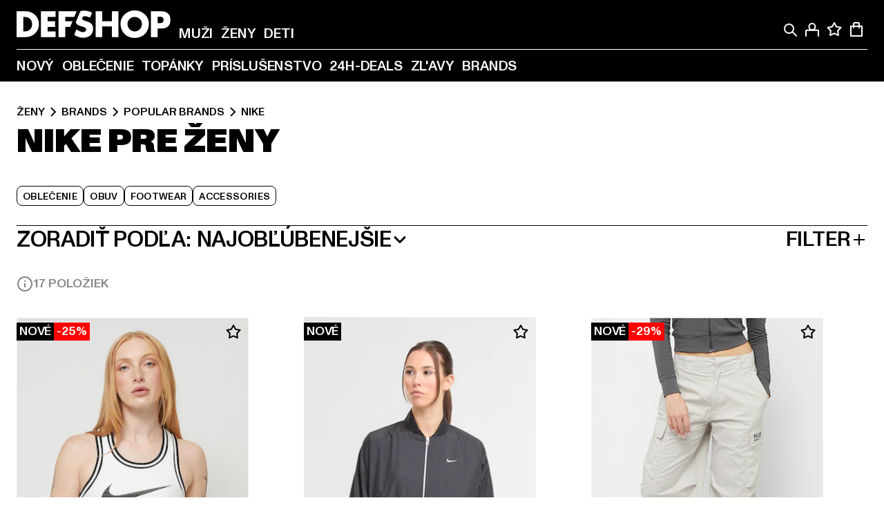

--- FILE ---
content_type: text/html; charset=utf-8
request_url: https://www.def-shop.sk/c/brands/nike/zeny/
body_size: 104960
content:
<!doctype html>
<html data-n-head-ssr lang="sk" data-n-head="%7B%22lang%22:%7B%22ssr%22:%22sk%22%7D%7D">
  <head >
    <meta data-n-head="ssr" name="format-detection" content="address=no,telephone=no,email=no"><meta data-n-head="ssr" name="viewport" content="width=device-width, initial-scale=1"><meta data-n-head="ssr" name="theme-color" content="#ffffff"><meta data-n-head="ssr" data-hid="charset" charset="utf-8"><meta data-n-head="ssr" data-hid="mobile-web-app-capable" name="mobile-web-app-capable" content="yes"><meta data-n-head="ssr" data-hid="og:type" name="og:type" property="og:type" content="website"><meta data-n-head="ssr" data-hid="title" name="title" content="Nike Ženy módu zakúpiť výhodne v Nike Online Shop"><meta data-n-head="ssr" data-hid="og:title" property="og:title" content="Nike Ženy módu zakúpiť výhodne v Nike Online Shop"><meta data-n-head="ssr" data-hid="twitter:title" name="twitter:title" content="Nike kúpiť online na DefShop"><meta data-n-head="ssr" data-hid="description" name="description" content="Veľký výber Nike Ženy oblečenia zakúpiť cenovo výhodne online | Viac ako 800.000 spokojných zákazníkov ✓ Poštovné naspäť zdarma ✓ Záruka najnižšej ceny ✓ Blesková zásielka ✓"><meta data-n-head="ssr" data-hid="og:description" property="og:description" content="Veľký výber Nike Ženy oblečenia zakúpiť cenovo výhodne online | Viac ako 800.000 spokojných zákazníkov ✓ Poštovné naspäť zdarma ✓ Záruka najnižšej ceny ✓ Blesková zásielka ✓"><meta data-n-head="ssr" data-hid="twitter:description" name="twitter:description" content="Veľký výber Nike z aktuálnych top značiek | Viac ako 800.000 spokojných zákazníkov ✓ Poštovné naspäť zdarma ✓ Blesková zásielka ✓"><meta data-n-head="ssr" data-hid="og:url" property="og:url" content="https://www.def-shop.sk/c/brands/nike/zeny/"><meta data-n-head="ssr" data-hid="og:locale" property="og:locale" content="sk_SK"><meta data-n-head="ssr" data-hid="og:site_name" property="og:site_name" content="DefShop"><meta data-n-head="ssr" data-hid="twitter:card" name="twitter:card" content="summary"><meta data-n-head="ssr" data-hid="twitter:site" name="twitter:site" content="@username"><meta data-n-head="ssr" data-hid="twitter:url" name="twitter:url" content="https://www.def-shop.sk/c/brands/nike/zeny/"><meta data-n-head="ssr" data-hid="robots" name="robots" content="index, follow"><meta data-n-head="ssr" data-hid="google-site-verification" name="google-site-verification" content="MMXasnnvsLyllfzQdupDAfa5wZ_8lst40lPJBGSpJng"><meta data-n-head="ssr" data-hid="og:image" property="og:image" content="/_nuxt/assets/images/logo.svg"><title>Nike Ženy módu zakúpiť výhodne v Nike Online Shop</title><link data-n-head="ssr" href="https://def-live.checkout.api.scayle.cloud/" rel="dns-prefetch"><link data-n-head="ssr" href="https://checkout-cdn.aboutyou.cloud/" rel="dns-prefetch"><link data-n-head="ssr" href="https://checkout.def-shop.com/" rel="dns-prefetch"><link data-n-head="ssr" href="https://widgets.trustedshops.com/" rel="dns-prefetch"><link data-n-head="ssr" href="https://a.storyblok.com/" rel="dns-prefetch"><link data-n-head="ssr" href="https://trck-de.def-shop.com/" rel="dns-prefetch"><link data-n-head="ssr" href="https://cdn.cookielaw.org/" rel="dns-prefetch"><link data-n-head="ssr" href="https://checkout-cdn.aboutyou.cloud/" rel="preconnect"><link data-n-head="ssr" href="https://checkout.def-shop.com/" rel="preconnect"><link data-n-head="ssr" href="https://def-live.checkout.api.scayle.cloud/" rel="preconnect"><link data-n-head="ssr" href="https://widgets.trustedshops.com/" rel="preconnect"><link data-n-head="ssr" href="https://def-live.cdn.aboutyou.cloud/" rel="preconnect"><link data-n-head="ssr" href="https://a.storyblok.com/" rel="preconnect"><link data-n-head="ssr" href="https://trck-de.def-shop.com/" rel="preconnect"><link data-n-head="ssr" href="https://cdn.cookielaw.org/" rel="preconnect"><link data-n-head="ssr" color="#ffffff" href="/favicons/safari-pinned-tab.svg" rel="mask-icon"><link data-n-head="ssr" href="/favicons/apple-icon-180x180.png" rel="apple-touch-icon"><link data-n-head="ssr" href="/favicons/apple-icon-152x152.png" rel="apple-touch-icon" sizes="152x152"><link data-n-head="ssr" href="/favicons/apple-icon-180x180.png" rel="apple-touch-icon" sizes="180x180"><link data-n-head="ssr" href="/favicons/favicon-16x16.png" rel="icon" sizes="16x16"><link data-n-head="ssr" href="/favicons/favicon-32x32.png" rel="icon" sizes="32x32"><link data-n-head="ssr" href="/favicons/favicon.ico" rel="shortcut icon"><link data-n-head="ssr" href="/favicons/manifest.json" rel="manifest"><link data-n-head="ssr" data-hid="alternatede-DE" rel="alternate" href="https://www.def-shop.com/c/brands/nike/frauen/" hreflang="de-de"><link data-n-head="ssr" data-hid="alternatede-CH" rel="alternate" href="https://www.def-shop.ch/c/brands/nike/frauen/" hreflang="de-ch"><link data-n-head="ssr" data-hid="alternatede-AT" rel="alternate" href="https://www.def-shop.at/c/brands/nike/frauen/" hreflang="de-at"><link data-n-head="ssr" data-hid="alternateen" rel="alternate" href="https://www.def-shop.net/c/brands/nike/women/" hreflang="en"><link data-n-head="ssr" data-hid="alternatefr-FR" rel="alternate" href="https://www.def-shop.fr/c/brands/nike/femme/" hreflang="fr-fr"><link data-n-head="ssr" data-hid="alternateit-IT" rel="alternate" href="https://www.def-shop.it/c/brands/nike/donna/" hreflang="it-it"><link data-n-head="ssr" data-hid="alternatees-ES" rel="alternate" href="https://www.def-shop.es/c/brands/nike/mujeres/" hreflang="es-es"><link data-n-head="ssr" data-hid="alternatenl-NL" rel="alternate" href="https://www.def-shop.nl/c/brands/nike/dames/" hreflang="nl-nl"><link data-n-head="ssr" data-hid="alternatefi-FI" rel="alternate" href="https://www.def-shop.fi/c/brands/nike/naiset/" hreflang="fi-fi"><link data-n-head="ssr" data-hid="alternatesv-SE" rel="alternate" href="https://www.def-shop.se/c/brands/nike/kvinnor/" hreflang="sv-se"><link data-n-head="ssr" data-hid="alternateda-DK" rel="alternate" href="https://www.def-shop.dk/c/brands/nike/kvinder/" hreflang="da-dk"><link data-n-head="ssr" data-hid="alternatesk-SK" rel="alternate" href="https://www.def-shop.sk/c/brands/nike/zeny/" hreflang="sk-sk"><link data-n-head="ssr" data-hid="alternatecs-CZ" rel="alternate" href="https://www.def-shop.cz/c/brands/nike/zeny/" hreflang="cs-cz"><link data-n-head="ssr" data-hid="alternatenn-NO" rel="alternate" href="https://www.def-shop.no/c/brands/nike/kvinner/" hreflang="nn-no"><link data-n-head="ssr" data-hid="alternatepl-PL" rel="alternate" href="https://www.def-shop.pl/c/brands/nike/damskie/" hreflang="pl-pl"><link data-n-head="ssr" data-hid="alternatefr-BE" rel="alternate" href="https://fr.def-shop.be/c/brands/nike/femme/" hreflang="fr-be"><link data-n-head="ssr" data-hid="alternatenl-BE" rel="alternate" href="https://www.def-shop.be/c/brands/nike/dames/" hreflang="nl-be"><link data-n-head="ssr" data-hid="canonical" rel="canonical" href="https://www.def-shop.sk/c/brands/nike/zeny/"><script data-n-head="ssr" src="https://def-shop.app.baqend.com/v1/speedkit/install.js?d=production" async crossorigin="anonymous" type="23e859213ac0cb6c1b707bab-text/javascript"></script><script data-n-head="ssr" data-hid="gtag-script" vmid="gtag-script" type="23e859213ac0cb6c1b707bab-text/javascript">
        window.dataLayer = window.dataLayer || [];
        (function(){window.dataLayer.unshift(arguments);})('consent', 'default', {
          'ad_storage': 'denied',
          'analytics_storage': 'denied',
          'ad_user_data': 'denied',
          'ad_personalization': 'denied'
        });
        function gtag(){window.dataLayer.push(arguments);}
      </script><script data-n-head="ssr" data-hid="gtm-script" vmid="gtm-script" type="23e859213ac0cb6c1b707bab-text/javascript">(function(w,d,s,l,i){w[l]=w[l]||[];w[l].push({'gtm.start':new Date().getTime(),event:'gtm.js'});var f=d.getElementsByTagName(s)[0],j=d.createElement(s),dl=l!='dataLayer'?'&l='+l:'';j.async=true;j.src='https://trck-de.def-shop.com/gtm.js?id='+i+dl;f.parentNode.insertBefore(j,f);})(window,document,'script','dataLayer','GTM-NP5NJR5');</script><script data-n-head="ssr" type="application/ld+json">{"@context":"https://schema.org","@type":"WebSite","url":"https://www.def-shop.sk/c/zeny/","potentialAction":{"@type":"SearchAction","target":{"@type":"EntryPoint","urlTemplate":"https://www.def-shop.sk/search?q={search_term_string}"},"query-input":"required name=search_term_string"}}</script><script data-n-head="ssr" type="application/ld+json">{"@context":"https://schema.org","@type":"Organization","name":"DefShop","url":"https://www.def-shop.sk/c/zeny/","logo":"https://www.def-shop.sk/_nuxt/img/logo.a178fbd.svg"}</script><script data-n-head="ssr" type="application/ld+json">{"@context":"https://schema.org","@type":"BreadcrumbList","itemListElement":[{"position":1,"@type":"ListItem","item":"https://www.def-shop.sk/c/zeny/","name":"Domovská stránka"},{"position":2,"@type":"ListItem","item":"https://www.def-shop.sk/c/zeny/brands/","name":"Brands"},{"position":3,"@type":"ListItem","item":"https://www.def-shop.sk/c/zeny/brands/popular-brands/","name":"Popular Brands"},{"position":4,"@type":"ListItem","item":"https://www.def-shop.sk/c/brands/nike/zeny/","name":"Nike"}]}</script><noscript data-n-head="ssr" data-hid="gtm-noscript" vmid="gtm-noscript"><iframe src="https://trck-de.def-shop.com/ns.html?id=GTM-NP5NJR5" height="0" width="0" style="display:none;visibility:hidden"></iframe></noscript><link rel="preload" href="/_nuxt/e510851.js" as="script"><link rel="preload" href="/_nuxt/commons/app.12fc6737df76ee838dfb.js" as="script"><link rel="preload" href="/_nuxt/vendors/app.2f8074592e84751fe210.js" as="script"><link rel="preload" href="/_nuxt/app.79b556b295c5282c691b.js" as="script"><link rel="preload" href="/_nuxt/fonts/ABCMonumentGrotesk-Medium.8643ba3.woff2" as="font" type="font/woff2" crossorigin><link rel="preload" href="/_nuxt/fonts/ABCMonumentGrotesk-Black.b34c7fc.woff2" as="font" type="font/woff2" crossorigin><link rel="preload" href="/_nuxt/pages/Search.50b4ba84ebdd4b3558de.js" as="script"><link rel="preload" href="/_nuxt/2.a626b42d184e1ad73c08.js" as="script"><link rel="preload" href="/_nuxt/3.8db93026973d75154046.js" as="script"><link rel="preload" href="/_nuxt/7.d88a1d392572e3520714.js" as="script"><link rel="preload" href="/_nuxt/11.cdf00b23a649bd7aa289.js" as="script"><link rel="preload" href="/_nuxt/ProductWishlistIcon.3231843d74668692b214.js" as="script"><link rel="preload" href="/_nuxt/57.28af1a7f7402d1e45531.js" as="script"><link rel="preload" href="/_nuxt/AppNewsletter.3755169d01add095a09d.js" as="script"><link rel="preload" href="/_nuxt/1.eca728b1db765e7566ea.js" as="script"><link rel="preload" href="/_nuxt/ContentHeading.548d75f4a7f4e8cbeeab.js" as="script"><link rel="preload" href="/_nuxt/ContentSection.130317ab094c041635bb.js" as="script"><link rel="preload" href="/_nuxt/ContentImageLink.e6bb15f6956bc80d7459.js" as="script"><link rel="preload" href="/_nuxt/ContentLink.d270c0eeb55829059963.js" as="script"><link rel="preload" href="/_nuxt/ContentImage.0c344b8b027e8fa4d5ae.js" as="script"><link rel="preload" href="/_nuxt/FooterAsset.46b798e850d1e964aec8.js" as="script"><link rel="preload" href="/_nuxt/AppCookiesNotice.049e873c9bfabbc8dc58.js" as="script"><style data-vue-ssr-id="16780096:0 42c8de90:0 05acdd20:0 1ec8c060:0 850c8fd4:0 13836a17:0 2b8de62a:0 535fd272:0 a44691e6:0 5ec78cb8:0 d1bed96e:0 4fa3b109:0 f6bf716e:0 72253cee:0 10a98da9:0 5bb0f3ae:0 ce0c9f96:0 3810d24a:0 be959b66:0 4257b286:0 3f0dfd0a:0 ad5589ee:0 c088dd16:0 ab36644e:0 3908f5e3:0 7c9fc971:0 de501e2e:0 48d698cb:0 0aab81ae:0 024a5362:0 732d682e:0 f8c5a76a:0 196387e1:0 1636cd6e:0 69d724ee:0 c928b35c:0 11be198c:0 1d83bdab:0 f8623eee:0 1e6b857b:0 dec711d2:0 8b0cff22:0">@font-face{font-display:swap;font-family:Monument Grotesk;font-style:normal;font-weight:500;src:url(/_nuxt/fonts/ABCMonumentGrotesk-Medium.8643ba3.woff2) format("woff2"),url(/_nuxt/fonts/ABCMonumentGrotesk-Medium.a47da2f.woff) format("woff")}@font-face{font-display:swap;font-family:Monument Grotesk;font-style:normal;font-weight:900;src:url(/_nuxt/fonts/ABCMonumentGrotesk-Black.b34c7fc.woff2) format("woff2"),url(/_nuxt/fonts/ABCMonumentGrotesk-Black.d100238.woff) format("woff")}
.asf-fade-enter-active,.asf-fade-leave-active{transition-duration:.5s;transition-property:opacity;transition-timing-function:cubic-bezier(.4,0,.2,1);transition-timing-function:cubic-bezier(0,0,.2,1)}.asf-fade-enter,.asf-fade-leave,.asf-fade-leave-to{opacity:0}.asf-slide-top-enter-active,.asf-slide-top-leave-active{transition-duration:.3s;transition-property:transform;transition-timing-function:cubic-bezier(.4,0,.2,1);transition-timing-function:cubic-bezier(0,0,.2,1)}.asf-slide-top-enter,.asf-slide-top-leave-to{--tw-translate-y:-100%;transform:translate(var(--tw-translate-x),-100%) rotate(var(--tw-rotate)) skewX(var(--tw-skew-x)) skewY(var(--tw-skew-y)) scaleX(var(--tw-scale-x)) scaleY(var(--tw-scale-y));transform:translate(var(--tw-translate-x),var(--tw-translate-y)) rotate(var(--tw-rotate)) skewX(var(--tw-skew-x)) skewY(var(--tw-skew-y)) scaleX(var(--tw-scale-x)) scaleY(var(--tw-scale-y));transform:translate3d(var(--tw-translate-x),-100%,0) rotate(var(--tw-rotate)) skewX(var(--tw-skew-x)) skewY(var(--tw-skew-y)) scaleX(var(--tw-scale-x)) scaleY(var(--tw-scale-y));transform:translate3d(var(--tw-translate-x),var(--tw-translate-y),0) rotate(var(--tw-rotate)) skewX(var(--tw-skew-x)) skewY(var(--tw-skew-y)) scaleX(var(--tw-scale-x)) scaleY(var(--tw-scale-y));transition-duration:.3s;transition-property:transform;transition-timing-function:cubic-bezier(.4,0,.2,1);transition-timing-function:cubic-bezier(.4,0,1,1)}.asf-slide-bottom-enter-active,.asf-slide-bottom-leave-active{transition-duration:.3s;transition-property:transform;transition-timing-function:cubic-bezier(.4,0,.2,1);transition-timing-function:cubic-bezier(0,0,.2,1)}.asf-slide-bottom-enter,.asf-slide-bottom-leave-to{--tw-translate-y:100%;transform:translate(var(--tw-translate-x),100%) rotate(var(--tw-rotate)) skewX(var(--tw-skew-x)) skewY(var(--tw-skew-y)) scaleX(var(--tw-scale-x)) scaleY(var(--tw-scale-y));transform:translate(var(--tw-translate-x),var(--tw-translate-y)) rotate(var(--tw-rotate)) skewX(var(--tw-skew-x)) skewY(var(--tw-skew-y)) scaleX(var(--tw-scale-x)) scaleY(var(--tw-scale-y));transform:translate3d(var(--tw-translate-x),100%,0) rotate(var(--tw-rotate)) skewX(var(--tw-skew-x)) skewY(var(--tw-skew-y)) scaleX(var(--tw-scale-x)) scaleY(var(--tw-scale-y));transform:translate3d(var(--tw-translate-x),var(--tw-translate-y),0) rotate(var(--tw-rotate)) skewX(var(--tw-skew-x)) skewY(var(--tw-skew-y)) scaleX(var(--tw-scale-x)) scaleY(var(--tw-scale-y));transition-duration:.3s;transition-property:transform;transition-timing-function:cubic-bezier(.4,0,.2,1);transition-timing-function:cubic-bezier(.4,0,1,1)}.asf-slide-left-enter-active,.asf-slide-left-leave-active{transition-duration:.3s;transition-property:transform;transition-timing-function:cubic-bezier(.4,0,.2,1);transition-timing-function:cubic-bezier(0,0,.2,1)}.asf-slide-left-enter,.asf-slide-left-leave-to{--tw-translate-x:-100%;transform:translate(-100%,var(--tw-translate-y)) rotate(var(--tw-rotate)) skewX(var(--tw-skew-x)) skewY(var(--tw-skew-y)) scaleX(var(--tw-scale-x)) scaleY(var(--tw-scale-y));transform:translate(var(--tw-translate-x),var(--tw-translate-y)) rotate(var(--tw-rotate)) skewX(var(--tw-skew-x)) skewY(var(--tw-skew-y)) scaleX(var(--tw-scale-x)) scaleY(var(--tw-scale-y));transform:translate3d(-100%,var(--tw-translate-y),0) rotate(var(--tw-rotate)) skewX(var(--tw-skew-x)) skewY(var(--tw-skew-y)) scaleX(var(--tw-scale-x)) scaleY(var(--tw-scale-y));transform:translate3d(var(--tw-translate-x),var(--tw-translate-y),0) rotate(var(--tw-rotate)) skewX(var(--tw-skew-x)) skewY(var(--tw-skew-y)) scaleX(var(--tw-scale-x)) scaleY(var(--tw-scale-y));transition-duration:.3s;transition-property:transform;transition-timing-function:cubic-bezier(.4,0,.2,1);transition-timing-function:cubic-bezier(.4,0,1,1)}.asf-slide-right-enter-active,.asf-slide-right-leave-active{transition-duration:.3s;transition-property:transform;transition-timing-function:cubic-bezier(.4,0,.2,1);transition-timing-function:cubic-bezier(0,0,.2,1)}.asf-slide-right-enter,.asf-slide-right-leave-to{--tw-translate-x:100%;transform:translate(100%,var(--tw-translate-y)) rotate(var(--tw-rotate)) skewX(var(--tw-skew-x)) skewY(var(--tw-skew-y)) scaleX(var(--tw-scale-x)) scaleY(var(--tw-scale-y));transform:translate(var(--tw-translate-x),var(--tw-translate-y)) rotate(var(--tw-rotate)) skewX(var(--tw-skew-x)) skewY(var(--tw-skew-y)) scaleX(var(--tw-scale-x)) scaleY(var(--tw-scale-y));transform:translate3d(100%,var(--tw-translate-y),0) rotate(var(--tw-rotate)) skewX(var(--tw-skew-x)) skewY(var(--tw-skew-y)) scaleX(var(--tw-scale-x)) scaleY(var(--tw-scale-y));transform:translate3d(var(--tw-translate-x),var(--tw-translate-y),0) rotate(var(--tw-rotate)) skewX(var(--tw-skew-x)) skewY(var(--tw-skew-y)) scaleX(var(--tw-scale-x)) scaleY(var(--tw-scale-y));transition-duration:.3s;transition-property:transform;transition-timing-function:cubic-bezier(.4,0,.2,1);transition-timing-function:cubic-bezier(.4,0,1,1)}.asf-slide-bottom-left-enter-active,.asf-slide-bottom-left-leave-active,.asf-slide-top-left-enter-active,.asf-slide-top-left-leave-active{animation:asf-slide-from-left .4s cubic-bezier(.3,.46,.45,.94);animation:asf-slide-from-left var(--animation-function-main) var(--animation-duration)}.asf-slide-bottom-left-leave-active,.asf-slide-top-left-leave-active{animation-direction:reverse}.asf-slide-bottom-right-enter-active,.asf-slide-bottom-right-leave-active,.asf-slide-top-right-enter-active,.asf-slide-top-right-leave-active{animation:asf-slide-from-right .4s cubic-bezier(.3,.46,.45,.94);animation:asf-slide-from-right var(--animation-function-main) var(--animation-duration)}.asf-slide-bottom-right-leave-active,.asf-slide-top-right-leave-active{animation-direction:reverse}.asf-slide-top-center-enter-active,.asf-slide-top-center-leave-active{animation:asf-slide-from-top .4s cubic-bezier(.3,.46,.45,.94);animation:asf-slide-from-top var(--animation-function-main) var(--animation-duration)}.asf-slide-top-center-leave-active{animation-direction:reverse}.asf-slide-bottom-center-enter-active,.asf-slide-bottom-center-leave-active{animation:asf-slide-from-bottom .4s cubic-bezier(.3,.46,.45,.94);animation:asf-slide-from-bottom var(--animation-function-main) var(--animation-duration)}.asf-slide-bottom-center-leave-active{animation-direction:reverse}.asf-bounce-enter-active{animation:asf-bounce .3s}.asf-bounce-leave-active{animation:asf-bounce .3s reverse}.asf-pulse-enter-active{animation:sf-pulse .25s}.asf-pulse-leave-active{animation:asf-pulse .25s reverse}.asf-expand-enter-active,.asf-expand-leave-active{overflow:hidden;transition-duration:.3s;transition-property:height,opacity;transition-timing-function:cubic-bezier(.4,0,.2,1)}.asf-expand-enter,.asf-expand-leave-to{height:0;opacity:0}.asf-loading{--tw-bg-opacity:1;background-color:#e6e6e6;background-color:rgb(230 230 230/var(--tw-bg-opacity));overflow:hidden;position:relative}.asf-loading:after{--tw-content:"";animation:asf-loading 1.5s ease-in-out infinite;background-image:linear-gradient(90deg,#0000,#ffffffbf,#0000);bottom:0;content:"";content:var(--tw-content);left:0;position:absolute;right:0;top:0}@keyframes asf-loading{0%{transform:translateX(-100%)}to{transform:translateX(100%)}}@keyframes asf-fade-in{0%{opacity:0}to{opacity:1}}@keyframes asf-bounce{0%{transform:scale(0)}50%{transform:scale(1.2)}to{transform:scale(1)}}@keyframes asf-current-bounce{50%{transform:scale(1.35)}to{transform:scale(1)}}@keyframes asf-pulse{0%{transform:scale(1)}50%{transform:scale(1.2)}to{transform:scale(1)}}@keyframes asf-reverse-pulse{0%{transform:scale(1)}50%{transform:scale(.8)}to{transform:scale(1)}}@keyframes asf-rotate{0%{transform:rotate(0deg)}to{transform:rotate(1turn)}}@keyframes asf-slide-from-left{0%{transform:translateX(-100%)}to{transform:translateX(0)}}@keyframes asf-slide-from-right{0%{transform:translateX(100%)}to{transform:translateX(0)}}@keyframes asf-slide-from-top{0%{transform:translateY(-100%)}to{transform:translate(0)}}@keyframes asf-slide-from-bottom{0%{transform:translateY(100%)}to{transform:translate(0)}}@media (prefers-reduced-motion){*{animation:none!important;transition:none!important}}.asf-content{font-size:.875rem;line-height:1.5}.asf-content h1:not([class]),.asf-content h2:not([class]),.asf-content h3:not([class]),.asf-content h4:not([class]),.asf-content h5:not([class]),.asf-content h6:not([class]){--tw-text-opacity:1;color:#000;color:rgb(0 0 0/var(--tw-text-opacity));font-weight:900;margin-bottom:1rem;margin-top:2rem;text-transform:uppercase}.asf-content h1:not([class]){font-size:2.5rem;line-height:2.4375rem}@media (min-width:48em){.asf-content h1:not([class]){font-size:4rem;line-height:3.875rem}}@media (min-width:64em){.asf-content h1:not([class]){font-size:4.5rem;line-height:4.5rem}}.asf-content h2:not([class]){font-size:2rem;line-height:2.0625rem}@media (min-width:48em){.asf-content h2:not([class]){font-size:2.5rem;line-height:2.375rem}}@media (min-width:64em){.asf-content h2:not([class]){font-size:3rem;line-height:2.9375rem}}.asf-content h3:not([class]){font-size:1.5rem;line-height:1.5rem}@media (min-width:48em){.asf-content h3:not([class]){font-size:1.5rem;line-height:1.4375rem}}@media (min-width:64em){.asf-content h3:not([class]){font-size:2rem;line-height:1.9375rem}}.asf-content h4:not([class]){font-size:1.25rem;line-height:1.25rem}@media (min-width:48em){.asf-content h4:not([class]){font-size:1.25rem;line-height:1.1875rem}}@media (min-width:64em){.asf-content h4:not([class]){font-size:1.5rem;line-height:1.4375rem}}.asf-content h5:not([class]){font-size:1rem;line-height:1rem}@media (min-width:48em){.asf-content h5:not([class]){font-size:1.125rem;line-height:1.125rem}}@media (min-width:64em){.asf-content h5:not([class]){font-size:1.25rem;line-height:1.25rem}}.asf-content h6:not([class]){font-size:.875rem;line-height:.875rem}@media (min-width:64em){.asf-content h6:not([class]){font-size:1rem;line-height:1rem}}.asf-content ol,.asf-content ul{list-style-position:inside}.asf-content ol li,.asf-content ul li{margin-bottom:.625rem}.asf-content ul{list-style-type:disc}.asf-content ol{list-style-type:decimal}.asf-content p{margin-bottom:1rem}.content-medium{font-weight:500!important}.content-black{font-weight:900!important}.content-underline{text-decoration-line:underline!important}.content-line-through{text-decoration-line:line-through!important}.content-uppercase{text-transform:uppercase!important}.content-capitalize{text-transform:capitalize!important}.content-h1-primary{font-size:2.5rem;line-height:2.4375rem}@media (min-width:48em){.content-h1-primary{font-size:4rem;line-height:3.875rem}}@media (min-width:64em){.content-h1-primary{font-size:4.5rem;line-height:4.5rem}}.content-h1-primary{font-weight:900;text-transform:uppercase}.content-h2-primary{font-size:2rem;line-height:2.0625rem}@media (min-width:48em){.content-h2-primary{font-size:2.5rem;line-height:2.375rem}}@media (min-width:64em){.content-h2-primary{font-size:3rem;line-height:2.9375rem}}.content-h2-primary{font-weight:900;text-transform:uppercase}.content-h3-primary{font-size:1.5rem;line-height:1.5rem}@media (min-width:48em){.content-h3-primary{font-size:1.5rem;line-height:1.4375rem}}@media (min-width:64em){.content-h3-primary{font-size:2rem;line-height:1.9375rem}}.content-h3-primary{font-weight:900;text-transform:uppercase}.content-h4-primary{font-size:1.25rem;line-height:1.25rem}@media (min-width:48em){.content-h4-primary{font-size:1.25rem;line-height:1.1875rem}}@media (min-width:64em){.content-h4-primary{font-size:1.5rem;line-height:1.4375rem}}.content-h4-primary{font-weight:900;text-transform:uppercase}.content-h5-primary{font-size:1rem;line-height:1rem}@media (min-width:48em){.content-h5-primary{font-size:1.125rem;line-height:1.125rem}}@media (min-width:64em){.content-h5-primary{font-size:1.25rem;line-height:1.25rem}}.content-h5-primary{font-weight:900;text-transform:uppercase}.content-h6-primary{font-size:.875rem;line-height:.875rem}@media (min-width:64em){.content-h6-primary{font-size:1rem;line-height:1rem}}.content-h6-primary{font-weight:900;text-transform:uppercase}.content-h1-secondary{font-size:2.75rem;line-height:2.625rem}@media (min-width:48em){.content-h1-secondary{font-size:4rem;line-height:3.8125rem}}.content-h1-secondary{font-weight:500;text-transform:uppercase}.content-h2-secondary{font-size:2rem;line-height:1.9375rem}@media (min-width:48em){.content-h2-secondary{font-size:2.5rem;line-height:2.4375rem}}@media (min-width:64em){.content-h2-secondary{font-size:3rem;line-height:2.875rem}}.content-h2-secondary{font-weight:500;text-transform:uppercase}.content-h3-secondary{font-size:1.5rem;line-height:1.5rem}@media (min-width:48em){.content-h3-secondary{font-size:1.875rem;line-height:1.9375rem}}.content-h3-secondary{font-weight:500;text-transform:uppercase}.content-h4-secondary{font-size:1.25rem;line-height:1.25rem}@media (min-width:48em){.content-h4-secondary{font-size:1.375rem;line-height:1.375rem}}.content-h4-secondary{font-weight:500;text-transform:uppercase}.content-h5-secondary{font-size:1rem;line-height:1rem}@media (min-width:48em){.content-h5-secondary{font-size:1.125rem;line-height:1.125rem}}.content-h5-secondary{font-weight:500;text-transform:uppercase}.content-h6-secondary{font-size:.875rem;line-height:.875rem}@media (min-width:48em){.content-h6-secondary{font-size:1rem;line-height:1rem}}.content-h6-secondary{font-weight:500;text-transform:uppercase}.content-p1{font-size:1.25rem;font-weight:500;line-height:1.125}@media (min-width:48em){.content-p1{font-size:1.375rem}}@media (min-width:64em){.content-p1{font-size:1.5rem}}.content-p2{font-size:1rem;font-weight:500;line-height:1.125}@media (min-width:48em){.content-p2{font-size:1.125rem}}.content-p3{font-size:.875rem;font-weight:500;line-height:1.125}@media (min-width:48em){.content-p3{font-size:1rem}}.content-p4{font-size:.875rem;font-weight:500;line-height:1rem}.content-p5{font-size:.75rem;font-weight:500;line-height:1.125}.content-align-left{text-align:left!important}.content-align-center{text-align:center!important}.content-align-justify{text-align:justify!important}.content-align-right{text-align:right!important}.content-list-disc{list-style-type:disc!important}.content-list-decimal{list-style-type:decimal!important}.content-list-none{list-style-type:none}.content-list-check{list-style-image:url("data:image/svg+xml;charset=utf-8,%3Csvg width='16' height='13' fill='none' xmlns='http://www.w3.org/2000/svg'%3E%3Cpath d='M1 6.2 5.472 11 15 1' stroke='currentColor' stroke-width='2'/%3E%3C/svg%3E");list-style-position:inside!important}.content-table-wrapper{max-width:100%;overflow-x:auto;scrollbar-color:#878787 #0000;scrollbar-width:thin}.content-table-wrapper::-webkit-scrollbar{background-color:initial;border-radius:.5rem;width:.25rem}.content-table-wrapper::-webkit-scrollbar-thumb{background-color:#878787;border-radius:.5rem}.content-table-auto{border-collapse:collapse;border-width:1px;table-layout:auto;width:100%}.content-table-auto td,.content-table-auto th{padding:.5rem}.content-table-fixed{border-collapse:collapse;border-width:1px;table-layout:fixed}.content-table-fixed td,.content-table-fixed th{padding:.5rem;width:33.333333%}.content-table-bordered,.content-table-bordered td,.content-table-bordered th{border-width:1px}.content-table-responsive{max-width:100%;overflow-x:auto}.content-customer-wrapper{flex-wrap:wrap}.content-customer-box,.content-customer-wrapper{--tw-border-opacity:1;align-items:center;border-color:#e6e6e6;border-color:rgb(230 230 230/var(--tw-border-opacity));border-width:1px;display:flex;justify-content:center}.content-customer-box{height:5rem;width:50%}
/*! tailwindcss v3.3.2 | MIT License | https://tailwindcss.com*/*,:after,:before{border:0 solid;box-sizing:border-box}:after,:before{--tw-content:""}html{font-feature-settings:normal;font-family:Monument Grotesk,ui-sans-serif,system-ui,-apple-system,Segoe UI,Roboto,Ubuntu,Cantarell,Noto Sans,sans-serif,BlinkMacSystemFont,Helvetica Neue,Arial,Apple Color Emoji,Segoe UI Emoji,Segoe UI Symbol,Noto Color Emoji;font-variation-settings:normal;line-height:1.5;tab-size:4}body{line-height:inherit;margin:0}hr{border-top-width:1px;color:inherit;height:0}abbr:where([title]){text-decoration:underline;-webkit-text-decoration:underline dotted;text-decoration:underline dotted}h1,h2,h3,h4,h5,h6{font-size:inherit;font-weight:inherit}a{color:inherit;text-decoration:inherit}b,strong{font-weight:bolder}code,kbd,pre,samp{font-family:ui-monospace,SFMono-Regular,Menlo,Monaco,Consolas,Liberation Mono,Courier New,monospace;font-size:1em}small{font-size:80%}sub,sup{font-size:75%;line-height:0;position:relative;vertical-align:initial}sub{bottom:-.25em}sup{top:-.5em}table{border-collapse:collapse;border-color:inherit;text-indent:0}button,input,optgroup,select,textarea{color:inherit;font-family:inherit;font-size:100%;font-weight:inherit;line-height:inherit;margin:0;padding:0}button,select{text-transform:none}[type=button],[type=reset],[type=submit],button{-webkit-appearance:button;background-color:initial;background-image:none}:-moz-focusring{outline:auto}:-moz-ui-invalid{box-shadow:none}progress{vertical-align:initial}::-webkit-inner-spin-button,::-webkit-outer-spin-button{height:auto}[type=search]{-webkit-appearance:textfield;outline-offset:-2px}::-webkit-search-decoration{-webkit-appearance:none}::-webkit-file-upload-button{-webkit-appearance:button;font:inherit}summary{display:list-item}blockquote,dd,dl,figure,h1,h2,h3,h4,h5,h6,hr,p,pre{margin:0}fieldset{margin:0}fieldset,legend{padding:0}menu,ol,ul{list-style:none;margin:0;padding:0}textarea{resize:vertical}input::placeholder,textarea::placeholder{color:#9ca3af;opacity:1}[role=button],button{cursor:pointer}:disabled{cursor:default}audio,canvas,embed,iframe,img,object,svg,video{display:block;vertical-align:middle}img,video{height:auto;max-width:100%}[hidden]{display:none}:root{--site-width:120rem;--site-logo-width:8.375rem;--container-min:22.5rem;--container-max:90rem;--header-height:3.375rem;--header-top-height:4.5rem;--sidebar-max-width:23.4375rem;--refinements-max-width:85.6%;--animation-duration:0.4s;--animation-duration-fast:0.2s;--motion-ease-chevron:cubic-bezier(0.25,1.7,0.35,0.8);--animation-function-main:cubic-bezier(0.3,0.46,0.45,0.94);--promo-height:2.5rem;--bottom-bar-height:3.625rem;--bottom-navigation-container-height:calc(var(--promo-height) + var(--bottom-bar-height));--full-height:100vh}@media (min-width:48em){:root{--refinements-max-width:33rem}}@media (min-width:64em){:root{--site-logo-width:13.9375rem;--header-height:7.375rem}}@media (min-width:85.4375em){:root{--header-height:7.875rem}}@supports (height:100svh){:root{--full-height:100svh}}html{--tw-bg-opacity:1;--tw-text-opacity:1;-webkit-font-smoothing:antialiased;-moz-osx-font-smoothing:grayscale;-webkit-text-size-adjust:100%;background-color:#fff;background-color:rgb(255 255 255/var(--tw-bg-opacity));color:#000;color:rgb(0 0 0/var(--tw-text-opacity));direction:ltr;font-family:Monument Grotesk,ui-sans-serif,system-ui,-apple-system,Segoe UI,Roboto,Ubuntu,Cantarell,Noto Sans,sans-serif,BlinkMacSystemFont,Helvetica Neue,Arial,Apple Color Emoji,Segoe UI Emoji,Segoe UI Symbol,Noto Color Emoji;font-size:1rem;font-synthesis:none;font-weight:500}html.is-locked{height:100%;overflow:hidden}body{box-sizing:border-box;margin:0;min-width:22.5rem;min-width:var(--container-min);overflow-y:scroll;width:100%}.is-locked body{height:100%}[tabindex="0"],a,button,input,label,select,textarea{outline:2px solid #0000;outline-offset:2px}*,:after,:before{--tw-border-spacing-x:0;--tw-border-spacing-y:0;--tw-translate-x:0;--tw-translate-y:0;--tw-rotate:0;--tw-skew-x:0;--tw-skew-y:0;--tw-scale-x:1;--tw-scale-y:1;--tw-pan-x: ;--tw-pan-y: ;--tw-pinch-zoom: ;--tw-scroll-snap-strictness:proximity;--tw-gradient-from-position: ;--tw-gradient-via-position: ;--tw-gradient-to-position: ;--tw-ordinal: ;--tw-slashed-zero: ;--tw-numeric-figure: ;--tw-numeric-spacing: ;--tw-numeric-fraction: ;--tw-ring-inset: ;--tw-ring-offset-width:0px;--tw-ring-offset-color:#fff;--tw-ring-color:#3b82f680;--tw-ring-offset-shadow:0 0 #0000;--tw-ring-shadow:0 0 #0000;--tw-shadow:0 0 #0000;--tw-shadow-colored:0 0 #0000;--tw-blur: ;--tw-brightness: ;--tw-contrast: ;--tw-grayscale: ;--tw-hue-rotate: ;--tw-invert: ;--tw-saturate: ;--tw-sepia: ;--tw-drop-shadow: ;--tw-backdrop-blur: ;--tw-backdrop-brightness: ;--tw-backdrop-contrast: ;--tw-backdrop-grayscale: ;--tw-backdrop-hue-rotate: ;--tw-backdrop-invert: ;--tw-backdrop-opacity: ;--tw-backdrop-saturate: ;--tw-backdrop-sepia: }::backdrop{--tw-border-spacing-x:0;--tw-border-spacing-y:0;--tw-translate-x:0;--tw-translate-y:0;--tw-rotate:0;--tw-skew-x:0;--tw-skew-y:0;--tw-scale-x:1;--tw-scale-y:1;--tw-pan-x: ;--tw-pan-y: ;--tw-pinch-zoom: ;--tw-scroll-snap-strictness:proximity;--tw-gradient-from-position: ;--tw-gradient-via-position: ;--tw-gradient-to-position: ;--tw-ordinal: ;--tw-slashed-zero: ;--tw-numeric-figure: ;--tw-numeric-spacing: ;--tw-numeric-fraction: ;--tw-ring-inset: ;--tw-ring-offset-width:0px;--tw-ring-offset-color:#fff;--tw-ring-color:#3b82f680;--tw-ring-offset-shadow:0 0 #0000;--tw-ring-shadow:0 0 #0000;--tw-shadow:0 0 #0000;--tw-shadow-colored:0 0 #0000;--tw-blur: ;--tw-brightness: ;--tw-contrast: ;--tw-grayscale: ;--tw-hue-rotate: ;--tw-invert: ;--tw-saturate: ;--tw-sepia: ;--tw-drop-shadow: ;--tw-backdrop-blur: ;--tw-backdrop-brightness: ;--tw-backdrop-contrast: ;--tw-backdrop-grayscale: ;--tw-backdrop-hue-rotate: ;--tw-backdrop-invert: ;--tw-backdrop-opacity: ;--tw-backdrop-saturate: ;--tw-backdrop-sepia: }.container{width:100%}@media (min-width:48em){.container{max-width:48em}}@media (min-width:64em){.container{max-width:64em}}@media (min-width:85.4375em){.container{max-width:85.4375em}}.asf-grid-layout{grid-gap:.5rem;display:grid;gap:.5rem;grid-template-columns:repeat(6,minmax(0,1fr))}@media (min-width:48em){.asf-grid-layout{gap:1rem;grid-template-columns:repeat(12,minmax(0,1fr))}}@media (min-width:64em){.asf-grid-layout{gap:1.25rem}}.h1-primary{font-size:2.5rem;line-height:2.4375rem}@media (min-width:48em){.h1-primary{font-size:4rem;line-height:3.875rem}}@media (min-width:64em){.h1-primary{font-size:4.5rem;line-height:4.5rem}}.h2-primary{font-size:2rem;line-height:2.0625rem}@media (min-width:48em){.h2-primary{font-size:2.5rem;line-height:2.375rem}}@media (min-width:64em){.h2-primary{font-size:3rem;line-height:2.9375rem}}.h3-primary{font-size:1.5rem;line-height:1.5rem}@media (min-width:48em){.h3-primary{font-size:1.5rem;line-height:1.4375rem}}@media (min-width:64em){.h3-primary{font-size:2rem;line-height:1.9375rem}}.h4-primary{font-size:1.25rem;line-height:1.25rem}@media (min-width:48em){.h4-primary{font-size:1.25rem;line-height:1.1875rem}}@media (min-width:64em){.h4-primary{font-size:1.5rem;line-height:1.4375rem}}.h5-primary{font-size:1rem;line-height:1rem}@media (min-width:48em){.h5-primary{font-size:1.125rem;line-height:1.125rem}}@media (min-width:64em){.h5-primary{font-size:1.25rem;line-height:1.25rem}}.h6-primary{font-size:.875rem;line-height:.875rem}@media (min-width:64em){.h6-primary{font-size:1rem;line-height:1rem}}.h1-secondary{font-size:2.75rem;line-height:2.625rem}@media (min-width:48em){.h1-secondary{font-size:4rem;line-height:3.8125rem}}.h2-secondary{font-size:2rem;line-height:1.9375rem}@media (min-width:48em){.h2-secondary{font-size:2.5rem;line-height:2.4375rem}}@media (min-width:64em){.h2-secondary{font-size:3rem;line-height:2.875rem}}.h3-secondary{font-size:1.5rem;line-height:1.5rem}@media (min-width:48em){.h3-secondary{font-size:1.875rem;line-height:1.9375rem}}.h4-secondary{font-size:1.25rem;line-height:1.25rem}@media (min-width:48em){.h4-secondary{font-size:1.375rem;line-height:1.375rem}}.h5-secondary{font-size:1rem;line-height:1rem}@media (min-width:48em){.h5-secondary{font-size:1.125rem;line-height:1.125rem}}.h6-secondary{font-size:.875rem;line-height:.875rem}@media (min-width:48em){.h6-secondary{font-size:1rem;line-height:1rem}}.asf-link{color:inherit}.asf-link.m-wrapper{height:100%;left:0;position:absolute;top:0;width:100%;z-index:1}.asf-link-primary{display:inline-block;text-decoration-line:underline}.asf-link-primary:hover{--tw-text-opacity:1;color:#272727;color:rgb(39 39 39/var(--tw-text-opacity))}.asf-link-primary:active{--tw-text-opacity:1;color:#3f3f3f;color:rgb(63 63 63/var(--tw-text-opacity))}.common-button{align-items:center;border-radius:.125rem;display:flex;font-size:1.125rem;justify-content:center;line-height:1.25rem;transition-duration:.15s;transition-property:color,background-color,border-color,text-decoration-color,fill,stroke,opacity,box-shadow,transform,filter,-webkit-backdrop-filter;transition-property:color,background-color,border-color,text-decoration-color,fill,stroke,opacity,box-shadow,transform,filter,backdrop-filter;transition-property:color,background-color,border-color,text-decoration-color,fill,stroke,opacity,box-shadow,transform,filter,backdrop-filter,-webkit-backdrop-filter;transition-timing-function:cubic-bezier(.4,0,.2,1)}@media (min-width:48em){.common-button{font-size:1.25rem;line-height:1.5rem}}.common-button{--tw-text-opacity:1;color:#fff;color:rgb(255 255 255/var(--tw-text-opacity));font-family:Monument Grotesk,ui-sans-serif,system-ui,-apple-system,Segoe UI,Roboto,Ubuntu,Cantarell,Noto Sans,sans-serif,BlinkMacSystemFont,Helvetica Neue,Arial,Apple Color Emoji,Segoe UI Emoji,Segoe UI Symbol,Noto Color Emoji;letter-spacing:-.01em;text-transform:uppercase}.common-button:focus{outline-color:#b3b3b3;outline-offset:0;outline-width:4px}.common-button:active{outline:2px solid #0000;outline-offset:2px}.common-button{min-height:2.625rem}.common-button .asf-icon{pointer-events:none}.common-button.m-icon-after,.common-button.m-icon-before{column-gap:.125rem}@media (min-width:48em){.common-button.m-icon-after,.common-button.m-icon-before{column-gap:.25rem}}.common-button.m-icon-after{flex-direction:row-reverse}@media (min-width:48em){.common-button{min-height:3rem}}.disabled-button{--tw-text-opacity:1;color:#b3b3b3;color:rgb(179 179 179/var(--tw-text-opacity));cursor:not-allowed}.asf-button-primary{align-items:center;border-radius:.125rem;display:flex;font-size:1.125rem;justify-content:center;line-height:1.25rem;transition-duration:.15s;transition-property:color,background-color,border-color,text-decoration-color,fill,stroke,opacity,box-shadow,transform,filter,-webkit-backdrop-filter;transition-property:color,background-color,border-color,text-decoration-color,fill,stroke,opacity,box-shadow,transform,filter,backdrop-filter;transition-property:color,background-color,border-color,text-decoration-color,fill,stroke,opacity,box-shadow,transform,filter,backdrop-filter,-webkit-backdrop-filter;transition-timing-function:cubic-bezier(.4,0,.2,1)}@media (min-width:48em){.asf-button-primary{font-size:1.25rem;line-height:1.5rem}}.asf-button-primary{--tw-text-opacity:1;color:#fff;color:rgb(255 255 255/var(--tw-text-opacity));font-family:Monument Grotesk,ui-sans-serif,system-ui,-apple-system,Segoe UI,Roboto,Ubuntu,Cantarell,Noto Sans,sans-serif,BlinkMacSystemFont,Helvetica Neue,Arial,Apple Color Emoji,Segoe UI Emoji,Segoe UI Symbol,Noto Color Emoji;letter-spacing:-.01em;text-transform:uppercase}.asf-button-primary:focus{outline-color:#b3b3b3;outline-offset:0;outline-width:4px}.asf-button-primary:active{outline:2px solid #0000;outline-offset:2px}.asf-button-primary{min-height:2.625rem}.asf-button-primary .asf-icon{pointer-events:none}.asf-button-primary.m-icon-after,.asf-button-primary.m-icon-before{column-gap:.125rem}@media (min-width:48em){.asf-button-primary.m-icon-after,.asf-button-primary.m-icon-before{column-gap:.25rem}}.asf-button-primary.m-icon-after{flex-direction:row-reverse}@media (min-width:48em){.asf-button-primary{min-height:3rem}}.asf-button-primary{--tw-bg-opacity:1;background-color:#000;background-color:rgb(0 0 0/var(--tw-bg-opacity));padding:.625rem .375rem}@media (min-width:48em){.asf-button-primary{padding:.75rem .5rem}}.asf-button-primary:focus{--tw-bg-opacity:1;background-color:#272727;background-color:rgb(39 39 39/var(--tw-bg-opacity))}.asf-button-primary.is-disabled,.asf-button-primary:disabled{--tw-text-opacity:1;--tw-bg-opacity:1;background-color:#e6e6e6;background-color:rgb(230 230 230/var(--tw-bg-opacity));color:#b3b3b3;color:rgb(179 179 179/var(--tw-text-opacity));cursor:not-allowed}.asf-button-primary.m-light,.asf-button-primary.m-secondary{--tw-bg-opacity:1;--tw-text-opacity:1;background-color:#fff;background-color:rgb(255 255 255/var(--tw-bg-opacity));color:#000;color:rgb(0 0 0/var(--tw-text-opacity))}.asf-button-primary.m-light.is-disabled,.asf-button-primary.m-light:disabled,.asf-button-primary.m-secondary.is-disabled,.asf-button-primary.m-secondary:disabled{--tw-bg-opacity:1;--tw-text-opacity:1;background-color:#878787;background-color:rgb(135 135 135/var(--tw-bg-opacity));color:#b3b3b3;color:rgb(179 179 179/var(--tw-text-opacity))}@media (hover:hover){.asf-button-primary.m-light:hover,.asf-button-primary.m-secondary:hover{--tw-bg-opacity:1;--tw-text-opacity:1;background-color:#e6e6e6;background-color:rgb(230 230 230/var(--tw-bg-opacity));color:#000;color:rgb(0 0 0/var(--tw-text-opacity))}}@media not (pointer:coarse){.asf-button-primary.m-light:active,.asf-button-primary.m-secondary:active{--tw-bg-opacity:1;background-color:#b3b3b3;background-color:rgb(179 179 179/var(--tw-bg-opacity))}}.asf-button-primary.m-danger{--tw-bg-opacity:1;--tw-text-opacity:1;background-color:red;background-color:rgb(255 0 0/var(--tw-bg-opacity));color:#fff;color:rgb(255 255 255/var(--tw-text-opacity))}.asf-button-primary.m-danger.is-disabled,.asf-button-primary.m-danger:disabled{--tw-bg-opacity:1;--tw-text-opacity:1;background-color:#ff4747;background-color:rgb(255 71 71/var(--tw-bg-opacity));color:#e6e6e6;color:rgb(230 230 230/var(--tw-text-opacity))}@media (hover:hover){.asf-button-primary.m-danger:hover{--tw-bg-opacity:1;background-color:#ff7272;background-color:rgb(255 114 114/var(--tw-bg-opacity))}}@media not (pointer:coarse){.asf-button-primary.m-danger:active{--tw-bg-opacity:1;background-color:#ff4747;background-color:rgb(255 71 71/var(--tw-bg-opacity))}}.asf-button-primary.m-success{--tw-bg-opacity:1;--tw-text-opacity:1;background-color:#00bfa5;background-color:rgb(0 191 165/var(--tw-bg-opacity));color:#fff;color:rgb(255 255 255/var(--tw-text-opacity))}.asf-button-primary.m-success.is-disabled,.asf-button-primary.m-success:disabled{--tw-bg-opacity:1;--tw-text-opacity:1;background-color:#9ed2c6;background-color:rgb(158 210 198/var(--tw-bg-opacity));color:#e6e6e6;color:rgb(230 230 230/var(--tw-text-opacity))}@media (hover:hover){.asf-button-primary.m-success:hover{--tw-bg-opacity:1;background-color:#9ed2c6;background-color:rgb(158 210 198/var(--tw-bg-opacity))}}@media not (pointer:coarse){.asf-button-primary.m-success:active{--tw-bg-opacity:1;background-color:#9ed2c6;background-color:rgb(158 210 198/var(--tw-bg-opacity))}}.asf-button-primary.m-small{font-size:.75rem;min-height:0;padding-bottom:.375rem;padding-top:.375rem}@media (min-width:48em){.asf-button-primary.m-small{font-size:1rem;line-height:1rem}}@media (hover:hover){.asf-button-primary:hover{--tw-bg-opacity:1;--tw-text-opacity:1;background-color:#3f3f3f;background-color:rgb(63 63 63/var(--tw-bg-opacity));color:#fff;color:rgb(255 255 255/var(--tw-text-opacity))}}@media not (pointer:coarse){.asf-button-primary:active{--tw-bg-opacity:1;background-color:#272727;background-color:rgb(39 39 39/var(--tw-bg-opacity))}}.asf-button-secondary{align-items:center;border-radius:.125rem;display:flex;font-size:1.125rem;justify-content:center;line-height:1.25rem;transition-duration:.15s;transition-property:color,background-color,border-color,text-decoration-color,fill,stroke,opacity,box-shadow,transform,filter,-webkit-backdrop-filter;transition-property:color,background-color,border-color,text-decoration-color,fill,stroke,opacity,box-shadow,transform,filter,backdrop-filter;transition-property:color,background-color,border-color,text-decoration-color,fill,stroke,opacity,box-shadow,transform,filter,backdrop-filter,-webkit-backdrop-filter;transition-timing-function:cubic-bezier(.4,0,.2,1)}@media (min-width:48em){.asf-button-secondary{font-size:1.25rem;line-height:1.5rem}}.asf-button-secondary{color:#fff;color:rgb(255 255 255/var(--tw-text-opacity));font-family:Monument Grotesk,ui-sans-serif,system-ui,-apple-system,Segoe UI,Roboto,Ubuntu,Cantarell,Noto Sans,sans-serif,BlinkMacSystemFont,Helvetica Neue,Arial,Apple Color Emoji,Segoe UI Emoji,Segoe UI Symbol,Noto Color Emoji;letter-spacing:-.01em;text-transform:uppercase}.asf-button-secondary:focus{outline-color:#b3b3b3;outline-offset:0;outline-width:4px}.asf-button-secondary:active{outline:2px solid #0000;outline-offset:2px}.asf-button-secondary{min-height:2.625rem}.asf-button-secondary .asf-icon{pointer-events:none}.asf-button-secondary.m-icon-after,.asf-button-secondary.m-icon-before{column-gap:.125rem}@media (min-width:48em){.asf-button-secondary.m-icon-after,.asf-button-secondary.m-icon-before{column-gap:.25rem}}.asf-button-secondary.m-icon-after{flex-direction:row-reverse}@media (min-width:48em){.asf-button-secondary{min-height:3rem}}.asf-button-secondary{--tw-text-opacity:1;background-color:initial;color:#000;color:rgb(0 0 0/var(--tw-text-opacity));min-height:2rem;padding:.25rem .125rem;text-decoration-line:underline}.asf-button-secondary.is-disabled,.asf-button-secondary:disabled{--tw-text-opacity:1;color:#b3b3b3;color:rgb(179 179 179/var(--tw-text-opacity));cursor:not-allowed}.asf-button-secondary.m-light,.asf-button-secondary.m-secondary{--tw-text-opacity:1;color:#fff;color:rgb(255 255 255/var(--tw-text-opacity))}.asf-button-secondary.m-light.is-disabled,.asf-button-secondary.m-light:disabled,.asf-button-secondary.m-secondary.is-disabled,.asf-button-secondary.m-secondary:disabled{--tw-text-opacity:1;color:#6a6a6a;color:rgb(106 106 106/var(--tw-text-opacity))}.asf-button-secondary.m-icon-after:not(.m-small),.asf-button-secondary.m-icon-before:not(.m-small){text-decoration-line:none}.asf-button-secondary.m-small{font-size:.75rem;min-height:0;padding:0}@media (min-width:48em){.asf-button-secondary.m-small{font-size:1rem;line-height:1rem}}@media not (pointer:coarse){.asf-button-secondary:active{--tw-text-opacity:1;color:#272727;color:rgb(39 39 39/var(--tw-text-opacity))}}.asf-button-outline{align-items:center;border-radius:.125rem;display:flex;font-size:1.125rem;justify-content:center;line-height:1.25rem;transition-duration:.15s;transition-property:color,background-color,border-color,text-decoration-color,fill,stroke,opacity,box-shadow,transform,filter,-webkit-backdrop-filter;transition-property:color,background-color,border-color,text-decoration-color,fill,stroke,opacity,box-shadow,transform,filter,backdrop-filter;transition-property:color,background-color,border-color,text-decoration-color,fill,stroke,opacity,box-shadow,transform,filter,backdrop-filter,-webkit-backdrop-filter;transition-timing-function:cubic-bezier(.4,0,.2,1)}@media (min-width:48em){.asf-button-outline{font-size:1.25rem;line-height:1.5rem}}.asf-button-outline{color:#fff;color:rgb(255 255 255/var(--tw-text-opacity));font-family:Monument Grotesk,ui-sans-serif,system-ui,-apple-system,Segoe UI,Roboto,Ubuntu,Cantarell,Noto Sans,sans-serif,BlinkMacSystemFont,Helvetica Neue,Arial,Apple Color Emoji,Segoe UI Emoji,Segoe UI Symbol,Noto Color Emoji;letter-spacing:-.01em;text-transform:uppercase}.asf-button-outline:focus{outline-color:#b3b3b3;outline-offset:0;outline-width:4px}.asf-button-outline:active{outline:2px solid #0000;outline-offset:2px}.asf-button-outline{min-height:2.625rem}.asf-button-outline .asf-icon{pointer-events:none}.asf-button-outline.m-icon-after,.asf-button-outline.m-icon-before{column-gap:.125rem}@media (min-width:48em){.asf-button-outline.m-icon-after,.asf-button-outline.m-icon-before{column-gap:.25rem}}.asf-button-outline.m-icon-after{flex-direction:row-reverse}@media (min-width:48em){.asf-button-outline{min-height:3rem}}.asf-button-outline{--tw-border-opacity:1;--tw-text-opacity:1;border-color:#000;border-color:rgb(0 0 0/var(--tw-border-opacity));border-width:2px;color:#000;color:rgb(0 0 0/var(--tw-text-opacity));padding:.625rem .375rem}@media (min-width:48em){.asf-button-outline{padding:.75rem .5rem}}.asf-button-outline:focus{--tw-border-opacity:1;--tw-text-opacity:1;border-color:#272727;border-color:rgb(39 39 39/var(--tw-border-opacity));color:#272727;color:rgb(39 39 39/var(--tw-text-opacity))}.asf-button-outline.is-disabled,.asf-button-outline:disabled{--tw-text-opacity:1;--tw-border-opacity:1;border-color:#e6e6e6;border-color:rgb(230 230 230/var(--tw-border-opacity));color:#b3b3b3;color:rgb(179 179 179/var(--tw-text-opacity));cursor:not-allowed}.asf-button-outline.m-success{--tw-border-opacity:1;--tw-text-opacity:1;border-color:#00bfa5;border-color:rgb(0 191 165/var(--tw-border-opacity));color:#00bfa5;color:rgb(0 191 165/var(--tw-text-opacity))}.asf-button-outline.m-success:focus{--tw-border-opacity:1;--tw-text-opacity:1;background-color:initial;border-color:#9ed2c6;border-color:rgb(158 210 198/var(--tw-border-opacity));color:#9ed2c6;color:rgb(158 210 198/var(--tw-text-opacity))}.asf-button-outline.m-success.is-disabled,.asf-button-outline.m-success:disabled{--tw-border-opacity:1;--tw-text-opacity:1;border-color:#9ed2c6;border-color:rgb(158 210 198/var(--tw-border-opacity));color:#e6e6e6;color:rgb(230 230 230/var(--tw-text-opacity));color:#9ed2c6;color:rgb(158 210 198/var(--tw-text-opacity))}@media (hover:hover){.asf-button-outline.m-success:hover{--tw-border-opacity:1;--tw-text-opacity:1;background-color:initial;border-color:#9ed2c6;border-color:rgb(158 210 198/var(--tw-border-opacity));color:#9ed2c6;color:rgb(158 210 198/var(--tw-text-opacity))}}@media not (pointer:coarse){.asf-button-outline.m-success:active{--tw-border-opacity:1;--tw-text-opacity:1;background-color:initial;border-color:#9ed2c6;border-color:rgb(158 210 198/var(--tw-border-opacity));color:#9ed2c6;color:rgb(158 210 198/var(--tw-text-opacity))}}@media (hover:hover){.asf-button-outline:hover{--tw-border-opacity:1;--tw-text-opacity:1;border-color:#3f3f3f;border-color:rgb(63 63 63/var(--tw-border-opacity));color:#3f3f3f;color:rgb(63 63 63/var(--tw-text-opacity))}}@media not (pointer:coarse){.asf-button-outline:active{--tw-border-opacity:1;--tw-text-opacity:1;border-color:#272727;border-color:rgb(39 39 39/var(--tw-border-opacity));color:#272727;color:rgb(39 39 39/var(--tw-text-opacity))}}.\!sr-only{clip:rect(0,0,0,0)!important;border-width:0!important;height:1px!important;margin:-1px!important;overflow:hidden!important;padding:0!important;position:absolute!important;white-space:nowrap!important;width:1px!important}.sr-only{clip:rect(0,0,0,0);border-width:0;height:1px;margin:-1px;overflow:hidden;padding:0;position:absolute;white-space:nowrap;width:1px}.pointer-events-none{pointer-events:none}.pointer-events-auto{pointer-events:auto}.visible{visibility:visible}.invisible{visibility:hidden}.static{position:static}.fixed{position:fixed}.absolute{position:absolute}.relative{position:relative}.sticky{position:sticky}.inset-0{bottom:0;left:0;right:0;top:0}.-bottom-1{bottom:-.25rem}.-bottom-1\.5{bottom:-.375rem}.-top-0{top:0}.bottom-0{bottom:0}.bottom-1{bottom:.25rem}.bottom-1\.5{bottom:.375rem}.bottom-1\/3{bottom:33.333333%}.bottom-16{bottom:4rem}.bottom-2{bottom:.5rem}.bottom-3{bottom:.75rem}.bottom-4{bottom:1rem}.bottom-6{bottom:1.5rem}.bottom-8{bottom:2rem}.bottom-\[4\.25rem\]{bottom:4.25rem}.left-0{left:0}.left-1\/2{left:50%}.left-2{left:.5rem}.left-2\.5{left:.625rem}.left-2\/3{left:66.666667%}.left-4{left:1rem}.left-\[1\.375rem\]{left:1.375rem}.right-0{right:0}.right-0\.5{right:.125rem}.right-1{right:.25rem}.right-1\.5{right:.375rem}.right-2{right:.5rem}.right-3{right:.75rem}.right-4{right:1rem}.right-8{right:2rem}.top-0{top:0}.top-1{top:.25rem}.top-1\.5{top:.375rem}.top-1\/2{top:50%}.top-2{top:.5rem}.top-2\.5{top:.625rem}.top-4{top:1rem}.top-6{top:1.5rem}.top-full{top:100%}.z-0{z-index:0}.z-1{z-index:1}.z-10{z-index:10}.z-15{z-index:15}.z-20{z-index:20}.z-5{z-index:5}.z-50{z-index:50}.-order-1{order:-1}.order-1{order:1}.col-span-1{grid-column:span 1/span 1}.col-span-12{grid-column:span 12/span 12}.col-span-6{grid-column:span 6/span 6}.col-span-full{grid-column:1/-1}.col-start-1{grid-column-start:1}.col-start-2{grid-column-start:2}.row-auto{grid-row:auto}.row-span-full{grid-row:1/-1}.m-0{margin:0}.m-2{margin:.5rem}.m-auto{margin:auto}.-mx-2{margin-left:-.5rem;margin-right:-.5rem}.mx-0{margin-left:0;margin-right:0}.mx-2{margin-left:.5rem;margin-right:.5rem}.mx-2\.5{margin-left:.625rem;margin-right:.625rem}.mx-3{margin-left:.75rem;margin-right:.75rem}.mx-5{margin-left:1.25rem;margin-right:1.25rem}.mx-6{margin-left:1.5rem;margin-right:1.5rem}.mx-auto{margin-left:auto;margin-right:auto}.my-0{margin-bottom:0;margin-top:0}.my-1{margin-bottom:.25rem;margin-top:.25rem}.my-1\.5{margin-bottom:.375rem;margin-top:.375rem}.my-14{margin-bottom:3.5rem;margin-top:3.5rem}.my-2{margin-bottom:.5rem;margin-top:.5rem}.my-5{margin-bottom:1.25rem;margin-top:1.25rem}.my-6{margin-bottom:1.5rem;margin-top:1.5rem}.-mb-0{margin-bottom:0}.-ml-4{margin-left:-1rem}.-ml-\[100\%\]{margin-left:-100%}.-mt-0{margin-top:0}.-mt-0\.5{margin-top:-.125rem}.-mt-1{margin-top:-.25rem}.mb-0{margin-bottom:0}.mb-0\.5{margin-bottom:.125rem}.mb-1{margin-bottom:.25rem}.mb-1\.5{margin-bottom:.375rem}.mb-10{margin-bottom:2.5rem}.mb-12{margin-bottom:3rem}.mb-16{margin-bottom:4rem}.mb-2{margin-bottom:.5rem}.mb-2\.5{margin-bottom:.625rem}.mb-20{margin-bottom:5rem}.mb-22{margin-bottom:5.5rem}.mb-24{margin-bottom:6rem}.mb-28{margin-bottom:7rem}.mb-3{margin-bottom:.75rem}.mb-32{margin-bottom:8rem}.mb-4{margin-bottom:1rem}.mb-5{margin-bottom:1.25rem}.mb-5\.5{margin-bottom:1.375rem}.mb-6{margin-bottom:1.5rem}.mb-8{margin-bottom:2rem}.mb-9{margin-bottom:2.25rem}.mb-\[1\.125rem\]{margin-bottom:1.125rem}.mb-\[1\.375rem\]{margin-bottom:1.375rem}.mb-\[4\.75rem\]{margin-bottom:4.75rem}.mb-\[7\.125rem\]{margin-bottom:7.125rem}.mb-\[7\.5rem\]{margin-bottom:7.5rem}.ml-0{margin-left:0}.ml-1{margin-left:.25rem}.ml-3{margin-left:.75rem}.ml-6{margin-left:1.5rem}.ml-auto{margin-left:auto}.mr-0{margin-right:0}.mr-1{margin-right:.25rem}.mr-2{margin-right:.5rem}.mr-2\.5{margin-right:.625rem}.mr-3{margin-right:.75rem}.mr-4{margin-right:1rem}.mr-auto{margin-right:auto}.mt-0{margin-top:0}.mt-0\.5{margin-top:.125rem}.mt-1{margin-top:.25rem}.mt-1\.5{margin-top:.375rem}.mt-10{margin-top:2.5rem}.mt-12{margin-top:3rem}.mt-13{margin-top:3.25rem}.mt-16{margin-top:4rem}.mt-2{margin-top:.5rem}.mt-2\.5{margin-top:.625rem}.mt-20{margin-top:5rem}.mt-3{margin-top:.75rem}.mt-4{margin-top:1rem}.mt-5{margin-top:1.25rem}.mt-6{margin-top:1.5rem}.mt-7{margin-top:1.75rem}.mt-8{margin-top:2rem}.mt-9{margin-top:2.25rem}.mt-\[4\.25rem\]{margin-top:4.25rem}.mt-auto{margin-top:auto}.box-border{box-sizing:border-box}.box-content{box-sizing:initial}.block{display:block}.inline-block{display:inline-block}.inline{display:inline}.flex{display:flex}.inline-flex{display:inline-flex}.table{display:table}.grid{display:grid}.contents{display:contents}.hidden{display:none}.aspect-25-36{aspect-ratio:25/36}.aspect-square{aspect-ratio:1/1}.\!h-12{height:3rem!important}.h-0{height:0}.h-0\.5{height:.125rem}.h-10{height:2.5rem}.h-11{height:2.75rem}.h-12{height:3rem}.h-14{height:3.5rem}.h-16{height:4rem}.h-2{height:.5rem}.h-2\.5{height:.625rem}.h-20{height:5rem}.h-3{height:.75rem}.h-3\.5{height:.875rem}.h-4{height:1rem}.h-5{height:1.25rem}.h-6{height:1.5rem}.h-7{height:1.75rem}.h-8{height:2rem}.h-9{height:2.25rem}.h-\[1\.125rem\]{height:1.125rem}.h-\[18px\]{height:18px}.h-\[2\.625rem\]{height:2.625rem}.h-auto{height:auto}.h-full{height:100%}.h-px{height:1px}.h-screen{height:100vh}.max-h-16{max-height:4rem}.max-h-\[12\.875rem\]{max-height:12.875rem}.max-h-\[31\.5rem\]{max-height:31.5rem}.max-h-\[44\.875rem\]{max-height:44.875rem}.max-h-full{max-height:100%}.max-h-inherit{max-height:inherit}.min-h-0{min-height:0}.min-h-\[1\.175rem\]{min-height:1.175rem}.min-h-\[1\.5rem\]{min-height:1.5rem}.min-h-\[1\.875rem\]{min-height:1.875rem}.min-h-\[2\.5rem\]{min-height:2.5rem}.min-h-\[3rem\]{min-height:3rem}.min-h-\[4\.375rem\]{min-height:4.375rem}.min-h-\[4\.5rem\]{min-height:4.5rem}.min-h-\[50vh\]{min-height:50vh}.min-h-fit{min-height:-moz-fit-content;min-height:fit-content}.min-h-full{min-height:100%}.min-h-max{min-height:max-content}.min-h-min{min-height:min-content}.\!w-full{width:100%!important}.w-0{width:0}.w-1\/2{width:50%}.w-1\/3{width:33.333333%}.w-10{width:2.5rem}.w-11{width:2.75rem}.w-16{width:4rem}.w-2{width:.5rem}.w-2\.5{width:.625rem}.w-20{width:5rem}.w-3{width:.75rem}.w-3\.5{width:.875rem}.w-32{width:8rem}.w-4{width:1rem}.w-4\/5{width:80%}.w-48{width:12rem}.w-5{width:1.25rem}.w-5\/6{width:83.333333%}.w-6{width:1.5rem}.w-60{width:15rem}.w-7{width:1.75rem}.w-8{width:2rem}.w-\[1\.125rem\]{width:1.125rem}.w-\[22\.5rem\]{width:22.5rem}.w-\[300\%\]{width:300%}.w-\[6\.5rem\]{width:6.5rem}.w-\[97\%\]{width:97%}.w-auto{width:auto}.w-fit{width:-moz-fit-content;width:fit-content}.w-full{width:100%}.w-max{width:max-content}.min-w-0{min-width:0}.min-w-\[1\.5rem\]{min-width:1.5rem}.min-w-\[10rem\]{min-width:10rem}.min-w-\[2\.5rem\]{min-width:2.5rem}.min-w-fit{min-width:-moz-fit-content;min-width:fit-content}.min-w-full{min-width:100%}.min-w-max{min-width:max-content}.min-w-min{min-width:min-content}.max-w-2xl{max-width:42rem}.max-w-4xl{max-width:56rem}.max-w-\[17\.5rem\]{max-width:17.5rem}.max-w-\[21rem\]{max-width:21rem}.max-w-\[23rem\]{max-width:23rem}.max-w-\[39\.375rem\]{max-width:39.375rem}.max-w-\[57\.5rem\]{max-width:57.5rem}.max-w-\[80\%\]{max-width:80%}.max-w-full{max-width:100%}.max-w-none{max-width:none}.flex-1{flex:1 1 0%}.flex-auto{flex:1 1 auto}.flex-initial{flex:0 1 auto}.flex-shrink-0{flex-shrink:0}.shrink{flex-shrink:1}.shrink-0{flex-shrink:0}.flex-grow{flex-grow:1}.grow-0{flex-grow:0}.basis-0{flex-basis:0px}.basis-\[19\.75rem\]{flex-basis:19.75rem}.basis-full{flex-basis:100%}.table-auto{table-layout:auto}.border-collapse{border-collapse:collapse}.-translate-x-1\/2{--tw-translate-x:-50%;transform:translate(-50%,var(--tw-translate-y)) rotate(var(--tw-rotate)) skewX(var(--tw-skew-x)) skewY(var(--tw-skew-y)) scaleX(var(--tw-scale-x)) scaleY(var(--tw-scale-y));transform:translate(var(--tw-translate-x),var(--tw-translate-y)) rotate(var(--tw-rotate)) skewX(var(--tw-skew-x)) skewY(var(--tw-skew-y)) scaleX(var(--tw-scale-x)) scaleY(var(--tw-scale-y))}.-translate-x-full{--tw-translate-x:-100%;transform:translate(-100%,var(--tw-translate-y)) rotate(var(--tw-rotate)) skewX(var(--tw-skew-x)) skewY(var(--tw-skew-y)) scaleX(var(--tw-scale-x)) scaleY(var(--tw-scale-y));transform:translate(var(--tw-translate-x),var(--tw-translate-y)) rotate(var(--tw-rotate)) skewX(var(--tw-skew-x)) skewY(var(--tw-skew-y)) scaleX(var(--tw-scale-x)) scaleY(var(--tw-scale-y))}.-translate-y-1\/2{--tw-translate-y:-50%;transform:translate(var(--tw-translate-x),-50%) rotate(var(--tw-rotate)) skewX(var(--tw-skew-x)) skewY(var(--tw-skew-y)) scaleX(var(--tw-scale-x)) scaleY(var(--tw-scale-y));transform:translate(var(--tw-translate-x),var(--tw-translate-y)) rotate(var(--tw-rotate)) skewX(var(--tw-skew-x)) skewY(var(--tw-skew-y)) scaleX(var(--tw-scale-x)) scaleY(var(--tw-scale-y))}.-translate-y-full{--tw-translate-y:-100%;transform:translate(var(--tw-translate-x),-100%) rotate(var(--tw-rotate)) skewX(var(--tw-skew-x)) skewY(var(--tw-skew-y)) scaleX(var(--tw-scale-x)) scaleY(var(--tw-scale-y));transform:translate(var(--tw-translate-x),var(--tw-translate-y)) rotate(var(--tw-rotate)) skewX(var(--tw-skew-x)) skewY(var(--tw-skew-y)) scaleX(var(--tw-scale-x)) scaleY(var(--tw-scale-y))}.translate-x-1\/2{--tw-translate-x:50%;transform:translate(50%,var(--tw-translate-y)) rotate(var(--tw-rotate)) skewX(var(--tw-skew-x)) skewY(var(--tw-skew-y)) scaleX(var(--tw-scale-x)) scaleY(var(--tw-scale-y));transform:translate(var(--tw-translate-x),var(--tw-translate-y)) rotate(var(--tw-rotate)) skewX(var(--tw-skew-x)) skewY(var(--tw-skew-y)) scaleX(var(--tw-scale-x)) scaleY(var(--tw-scale-y))}.translate-x-full{--tw-translate-x:100%;transform:translate(100%,var(--tw-translate-y)) rotate(var(--tw-rotate)) skewX(var(--tw-skew-x)) skewY(var(--tw-skew-y)) scaleX(var(--tw-scale-x)) scaleY(var(--tw-scale-y));transform:translate(var(--tw-translate-x),var(--tw-translate-y)) rotate(var(--tw-rotate)) skewX(var(--tw-skew-x)) skewY(var(--tw-skew-y)) scaleX(var(--tw-scale-x)) scaleY(var(--tw-scale-y))}.translate-y-full{--tw-translate-y:100%;transform:translate(var(--tw-translate-x),100%) rotate(var(--tw-rotate)) skewX(var(--tw-skew-x)) skewY(var(--tw-skew-y)) scaleX(var(--tw-scale-x)) scaleY(var(--tw-scale-y));transform:translate(var(--tw-translate-x),var(--tw-translate-y)) rotate(var(--tw-rotate)) skewX(var(--tw-skew-x)) skewY(var(--tw-skew-y)) scaleX(var(--tw-scale-x)) scaleY(var(--tw-scale-y))}.scale-0{--tw-scale-x:0;--tw-scale-y:0;transform:translate(var(--tw-translate-x),var(--tw-translate-y)) rotate(var(--tw-rotate)) skewX(var(--tw-skew-x)) skewY(var(--tw-skew-y)) scaleX(0) scaleY(0);transform:translate(var(--tw-translate-x),var(--tw-translate-y)) rotate(var(--tw-rotate)) skewX(var(--tw-skew-x)) skewY(var(--tw-skew-y)) scaleX(var(--tw-scale-x)) scaleY(var(--tw-scale-y))}.scale-100{--tw-scale-x:1;--tw-scale-y:1;transform:translate(var(--tw-translate-x),var(--tw-translate-y)) rotate(var(--tw-rotate)) skewX(var(--tw-skew-x)) skewY(var(--tw-skew-y)) scaleX(1) scaleY(1)}.scale-100,.transform{transform:translate(var(--tw-translate-x),var(--tw-translate-y)) rotate(var(--tw-rotate)) skewX(var(--tw-skew-x)) skewY(var(--tw-skew-y)) scaleX(var(--tw-scale-x)) scaleY(var(--tw-scale-y))}.transform-gpu{transform:translate3d(var(--tw-translate-x),var(--tw-translate-y),0) rotate(var(--tw-rotate)) skewX(var(--tw-skew-x)) skewY(var(--tw-skew-y)) scaleX(var(--tw-scale-x)) scaleY(var(--tw-scale-y))}.cursor-default{cursor:default}.cursor-grabbing{cursor:grabbing}.cursor-not-allowed{cursor:not-allowed}.cursor-pointer{cursor:pointer}.select-none{-webkit-user-select:none;user-select:none}.resize{resize:both}.snap-x{scroll-snap-type:x var(--tw-scroll-snap-strictness)}.snap-y{scroll-snap-type:y var(--tw-scroll-snap-strictness)}.snap-mandatory{--tw-scroll-snap-strictness:mandatory}.snap-start{scroll-snap-align:start}.scroll-p-0{scroll-padding:0}.list-disc{list-style-type:disc}.list-none{list-style-type:none}.appearance-none{-webkit-appearance:none;appearance:none}.grid-flow-col{grid-auto-flow:column}.grid-cols-1{grid-template-columns:repeat(1,minmax(0,1fr))}.grid-cols-2{grid-template-columns:repeat(2,minmax(0,1fr))}.grid-cols-\[auto_1fr\]{grid-template-columns:auto 1fr}.grid-rows-1{grid-template-rows:repeat(1,minmax(0,1fr))}.grid-rows-2{grid-template-rows:repeat(2,minmax(0,1fr))}.grid-rows-3{grid-template-rows:repeat(3,minmax(0,1fr))}.flex-row{flex-direction:row}.flex-row-reverse{flex-direction:row-reverse}.flex-col{flex-direction:column}.flex-col-reverse{flex-direction:column-reverse}.flex-wrap{flex-wrap:wrap}.flex-nowrap{flex-wrap:nowrap}.content-center{align-content:center}.items-start{align-items:flex-start}.items-end{align-items:flex-end}.items-center{align-items:center}.items-baseline{align-items:baseline}.items-stretch{align-items:stretch}.justify-start{justify-content:flex-start}.justify-end{justify-content:flex-end}.justify-center{justify-content:center}.justify-between{justify-content:space-between}.justify-items-stretch{justify-items:stretch}.gap-0{gap:0}.gap-0\.5{gap:.125rem}.gap-1{gap:.25rem}.gap-1\.5{gap:.375rem}.gap-12{gap:3rem}.gap-14{gap:3.5rem}.gap-2{gap:.5rem}.gap-2\.5{gap:.625rem}.gap-3{gap:.75rem}.gap-32{gap:8rem}.gap-4{gap:1rem}.gap-6{gap:1.5rem}.gap-8{gap:2rem}.gap-\[1\.125rem\]{gap:1.125rem}.gap-px{gap:1px}.gap-x-0{column-gap:0}.gap-x-0\.5{column-gap:.125rem}.gap-x-1{column-gap:.25rem}.gap-x-10{column-gap:2.5rem}.gap-x-2{column-gap:.5rem}.gap-x-2\.5{column-gap:.625rem}.gap-x-4{column-gap:1rem}.gap-x-5{column-gap:1.25rem}.gap-x-6{column-gap:1.5rem}.gap-x-8{column-gap:2rem}.gap-y-1{row-gap:.25rem}.gap-y-10{row-gap:2.5rem}.gap-y-12{row-gap:3rem}.gap-y-14{row-gap:3.5rem}.gap-y-2{row-gap:.5rem}.gap-y-3{row-gap:.75rem}.gap-y-4{row-gap:1rem}.gap-y-6{row-gap:1.5rem}.gap-y-8{row-gap:2rem}.space-x-1>:not([hidden])~:not([hidden]){--tw-space-x-reverse:0;margin-left:.25rem;margin-left:calc(.25rem*(1 - var(--tw-space-x-reverse)));margin-right:0;margin-right:calc(.25rem*var(--tw-space-x-reverse))}.space-x-1\.5>:not([hidden])~:not([hidden]){--tw-space-x-reverse:0;margin-left:.375rem;margin-left:calc(.375rem*(1 - var(--tw-space-x-reverse)));margin-right:0;margin-right:calc(.375rem*var(--tw-space-x-reverse))}.space-x-2>:not([hidden])~:not([hidden]){--tw-space-x-reverse:0;margin-left:.5rem;margin-left:calc(.5rem*(1 - var(--tw-space-x-reverse)));margin-right:0;margin-right:calc(.5rem*var(--tw-space-x-reverse))}.space-y-12>:not([hidden])~:not([hidden]){--tw-space-y-reverse:0;margin-bottom:0;margin-bottom:calc(3rem*var(--tw-space-y-reverse));margin-top:3rem;margin-top:calc(3rem*(1 - var(--tw-space-y-reverse)))}.space-y-2>:not([hidden])~:not([hidden]){--tw-space-y-reverse:0;margin-bottom:0;margin-bottom:calc(.5rem*var(--tw-space-y-reverse));margin-top:.5rem;margin-top:calc(.5rem*(1 - var(--tw-space-y-reverse)))}.space-y-5>:not([hidden])~:not([hidden]){--tw-space-y-reverse:0;margin-bottom:0;margin-bottom:calc(1.25rem*var(--tw-space-y-reverse));margin-top:1.25rem;margin-top:calc(1.25rem*(1 - var(--tw-space-y-reverse)))}.place-self-start{align-self:start;justify-self:start;place-self:start}.self-end{align-self:flex-end}.overflow-auto{overflow:auto}.overflow-hidden{overflow:hidden}.overflow-x-auto{overflow-x:auto}.overflow-y-auto{overflow-y:auto}.overflow-x-hidden{overflow-x:hidden}.overflow-y-hidden{overflow-y:hidden}.overflow-y-scroll{overflow-y:scroll}.scroll-smooth{scroll-behavior:smooth}.truncate{overflow:hidden;text-overflow:ellipsis;white-space:nowrap}.whitespace-normal{white-space:normal}.whitespace-nowrap{white-space:nowrap}.whitespace-pre-line{white-space:pre-line}.break-words{word-wrap:break-word}.rounded{border-radius:.25rem}.rounded-full{border-radius:9999px}.rounded-lg{border-radius:.5rem}.rounded-none{border-radius:0}.rounded-sm{border-radius:.125rem}.rounded-xl{border-radius:.75rem}.rounded-b-sm{border-bottom-left-radius:.125rem;border-bottom-right-radius:.125rem}.border{border-width:1px}.border-0{border-width:0}.border-2{border-width:2px}.border-3{border-width:3px}.border-8{border-width:8px}.border-x-\[1\.5rem\]{border-left-width:1.5rem;border-right-width:1.5rem}.border-b{border-bottom-width:1px}.border-b-2{border-bottom-width:2px}.border-l-0{border-left-width:0}.border-t{border-top-width:1px}.border-solid{border-style:solid}.border-none{border-style:none}.border-black{--tw-border-opacity:1;border-color:#000;border-color:rgb(0 0 0/var(--tw-border-opacity))}.border-error{--tw-border-opacity:1;border-color:red;border-color:rgb(255 0 0/var(--tw-border-opacity))}.border-neutral-200{--tw-border-opacity:1;border-color:#e6e6e6;border-color:rgb(230 230 230/var(--tw-border-opacity))}.border-neutral-300{--tw-border-opacity:1;border-color:#b3b3b3;border-color:rgb(179 179 179/var(--tw-border-opacity))}.border-neutral-500{--tw-border-opacity:1;border-color:#6a6a6a;border-color:rgb(106 106 106/var(--tw-border-opacity))}.border-neutral-700{--tw-border-opacity:1;border-color:#3f3f3f;border-color:rgb(63 63 63/var(--tw-border-opacity))}.border-neutral-800{--tw-border-opacity:1;border-color:#272727;border-color:rgb(39 39 39/var(--tw-border-opacity))}.border-primary{--tw-border-opacity:1;border-color:#000;border-color:rgb(0 0 0/var(--tw-border-opacity))}.border-success{--tw-border-opacity:1;border-color:#00bfa5;border-color:rgb(0 191 165/var(--tw-border-opacity))}.border-transparent{border-color:#0000}.border-white{--tw-border-opacity:1;border-color:#fff;border-color:rgb(255 255 255/var(--tw-border-opacity))}.border-b-transparent{border-bottom-color:#0000}.border-b-white{--tw-border-opacity:1;border-bottom-color:#fff;border-bottom-color:rgb(255 255 255/var(--tw-border-opacity))}.border-r-transparent{border-right-color:#0000}.border-t-neutral-700{--tw-border-opacity:1;border-top-color:#3f3f3f;border-top-color:rgb(63 63 63/var(--tw-border-opacity))}.border-t-white{--tw-border-opacity:1;border-top-color:#fff;border-top-color:rgb(255 255 255/var(--tw-border-opacity))}.border-opacity-20{--tw-border-opacity:0.2}.border-opacity-30{--tw-border-opacity:0.3}.bg-\[--brand-list-bg\]{background-color:var(--brand-list-bg)}.bg-amazon{--tw-bg-opacity:1;background-color:#f79c34;background-color:rgb(247 156 52/var(--tw-bg-opacity))}.bg-black{--tw-bg-opacity:1;background-color:#000;background-color:rgb(0 0 0/var(--tw-bg-opacity))}.bg-error{--tw-bg-opacity:1;background-color:red;background-color:rgb(255 0 0/var(--tw-bg-opacity))}.bg-neutral-200{--tw-bg-opacity:1;background-color:#e6e6e6;background-color:rgb(230 230 230/var(--tw-bg-opacity))}.bg-neutral-300{--tw-bg-opacity:1;background-color:#b3b3b3;background-color:rgb(179 179 179/var(--tw-bg-opacity))}.bg-primary{--tw-bg-opacity:1;background-color:#000;background-color:rgb(0 0 0/var(--tw-bg-opacity))}.bg-success{--tw-bg-opacity:1;background-color:#00bfa5;background-color:rgb(0 191 165/var(--tw-bg-opacity))}.bg-transparent{background-color:initial}.bg-warning{--tw-bg-opacity:1;background-color:#ffcf5c;background-color:rgb(255 207 92/var(--tw-bg-opacity))}.bg-white{--tw-bg-opacity:1;background-color:#fff;background-color:rgb(255 255 255/var(--tw-bg-opacity))}.bg-white\/50{background-color:#ffffff80}.bg-white\/\[\.85\]{background-color:#ffffffd9}.bg-opacity-50{--tw-bg-opacity:0.5}.bg-contain{background-size:contain}.bg-cover{background-size:cover}.bg-center{background-position:50%}.bg-no-repeat{background-repeat:no-repeat}.fill-primary{fill:#000}.fill-transparent{fill:#0000}.stroke-current{stroke:currentColor}.stroke-primary{stroke:#000}.stroke-3{stroke-width:3px}.object-contain{object-fit:contain}.object-cover{object-fit:cover}.object-center{object-position:center}.p-0{padding:0}.p-0\.5{padding:.125rem}.p-1{padding:.25rem}.p-1\.5{padding:.375rem}.p-16{padding:4rem}.p-2{padding:.5rem}.p-2\.5{padding:.625rem}.p-4{padding:1rem}.p-5{padding:1.25rem}.px-0{padding-left:0;padding-right:0}.px-1{padding-left:.25rem;padding-right:.25rem}.px-1\.5{padding-left:.375rem;padding-right:.375rem}.px-10{padding-left:2.5rem;padding-right:2.5rem}.px-12{padding-left:3rem;padding-right:3rem}.px-2{padding-left:.5rem;padding-right:.5rem}.px-2\.5{padding-left:.625rem;padding-right:.625rem}.px-3{padding-left:.75rem;padding-right:.75rem}.px-3\.5{padding-left:.875rem;padding-right:.875rem}.px-4{padding-left:1rem;padding-right:1rem}.px-5{padding-left:1.25rem;padding-right:1.25rem}.px-5\.5{padding-left:1.375rem;padding-right:1.375rem}.px-6{padding-left:1.5rem;padding-right:1.5rem}.px-7{padding-left:1.75rem;padding-right:1.75rem}.px-8{padding-left:2rem;padding-right:2rem}.px-\[1\.125rem\]{padding-left:1.125rem;padding-right:1.125rem}.py-0{padding-bottom:0;padding-top:0}.py-0\.5{padding-bottom:.125rem;padding-top:.125rem}.py-1{padding-bottom:.25rem;padding-top:.25rem}.py-10{padding-bottom:2.5rem;padding-top:2.5rem}.py-2{padding-bottom:.5rem;padding-top:.5rem}.py-2\.5{padding-bottom:.625rem;padding-top:.625rem}.py-3{padding-bottom:.75rem;padding-top:.75rem}.py-4{padding-bottom:1rem;padding-top:1rem}.py-5{padding-bottom:1.25rem;padding-top:1.25rem}.py-6{padding-bottom:1.5rem;padding-top:1.5rem}.py-8{padding-bottom:2rem;padding-top:2rem}.py-\[4\.375rem\]{padding-bottom:4.375rem;padding-top:4.375rem}.py-px{padding-bottom:1px;padding-top:1px}.pb-0{padding-bottom:0}.pb-1{padding-bottom:.25rem}.pb-10{padding-bottom:2.5rem}.pb-12{padding-bottom:3rem}.pb-2{padding-bottom:.5rem}.pb-2\.5{padding-bottom:.625rem}.pb-3{padding-bottom:.75rem}.pb-4{padding-bottom:1rem}.pb-5{padding-bottom:1.25rem}.pb-6{padding-bottom:1.5rem}.pb-8{padding-bottom:2rem}.pb-\[1\.625rem\]{padding-bottom:1.625rem}.pb-\[1\.875rem\]{padding-bottom:1.875rem}.pb-\[4\.375rem\]{padding-bottom:4.375rem}.pl-0{padding-left:0}.pl-1{padding-left:.25rem}.pl-16{padding-left:4rem}.pl-2{padding-left:.5rem}.pl-4{padding-left:1rem}.pr-0{padding-right:0}.pr-1{padding-right:.25rem}.pr-1\.5{padding-right:.375rem}.pr-2{padding-right:.5rem}.pr-2\.5{padding-right:.625rem}.pr-3{padding-right:.75rem}.pt-0{padding-top:0}.pt-0\.5{padding-top:.125rem}.pt-1{padding-top:.25rem}.pt-1\.5{padding-top:.375rem}.pt-12{padding-top:3rem}.pt-16{padding-top:4rem}.pt-2{padding-top:.5rem}.pt-2\.5{padding-top:.625rem}.pt-20{padding-top:5rem}.pt-28{padding-top:7rem}.pt-3{padding-top:.75rem}.pt-3\.5{padding-top:.875rem}.pt-4{padding-top:1rem}.pt-5{padding-top:1.25rem}.pt-6{padding-top:1.5rem}.text-left{text-align:left}.text-center{text-align:center}.text-right{text-align:right}.text-start{text-align:left}.text-end{text-align:right}.align-top{vertical-align:top}.font-sans{font-family:Monument Grotesk,ui-sans-serif,system-ui,-apple-system,Segoe UI,Roboto,Ubuntu,Cantarell,Noto Sans,sans-serif,BlinkMacSystemFont,Helvetica Neue,Arial,Apple Color Emoji,Segoe UI Emoji,Segoe UI Symbol,Noto Color Emoji}.text-2xl{font-size:1.5rem}.text-\[0\.375rem\]{font-size:.375rem}.text-\[0\.625rem\]{font-size:.625rem}.text-\[0\]{font-size:0}.text-\[1\.125rem\]{font-size:1.125rem}.text-\[2rem\]{font-size:2rem}.text-\[9px\]{font-size:9px}.text-base{font-size:1rem}.text-lg{font-size:1.125rem}.text-sm{font-size:.875rem}.text-xl{font-size:1.25rem}.text-xs{font-size:.75rem}.font-black{font-weight:900}.font-medium{font-weight:500}.\!uppercase{text-transform:uppercase!important}.uppercase{text-transform:uppercase}.lowercase{text-transform:lowercase}.\!capitalize{text-transform:capitalize!important}.capitalize{text-transform:capitalize}.normal-case{text-transform:none}.not-italic{font-style:normal}.leading-3{line-height:.75rem}.leading-4{line-height:1rem}.leading-5{line-height:1.25rem}.leading-6{line-height:1.5rem}.leading-\[0\.875rem\],.leading-\[\.875rem\]{line-height:.875rem}.leading-\[0\]{line-height:0}.leading-\[1\.125\]{line-height:1.125}.leading-\[1\.125rem\]{line-height:1.125rem}.leading-\[1\.375rem\]{line-height:1.375rem}.leading-\[1\.625rem\]{line-height:1.625rem}.leading-none{line-height:1}.leading-tight{line-height:1.25}.tracking-tighter{letter-spacing:-.05em}.tracking-tightest{letter-spacing:-.01em}.text-black{--tw-text-opacity:1;color:#000;color:rgb(0 0 0/var(--tw-text-opacity))}.text-current{color:currentColor}.text-error{--tw-text-opacity:1;color:red;color:rgb(255 0 0/var(--tw-text-opacity))}.text-inherit{color:inherit}.text-neutral-200{--tw-text-opacity:1;color:#e6e6e6;color:rgb(230 230 230/var(--tw-text-opacity))}.text-neutral-300{--tw-text-opacity:1;color:#b3b3b3;color:rgb(179 179 179/var(--tw-text-opacity))}.text-neutral-400{--tw-text-opacity:1;color:#878787;color:rgb(135 135 135/var(--tw-text-opacity))}.text-neutral-500{--tw-text-opacity:1;color:#6a6a6a;color:rgb(106 106 106/var(--tw-text-opacity))}.text-neutral-700{--tw-text-opacity:1;color:#3f3f3f;color:rgb(63 63 63/var(--tw-text-opacity))}.text-primary{--tw-text-opacity:1;color:#000;color:rgb(0 0 0/var(--tw-text-opacity))}.text-success{--tw-text-opacity:1;color:#00bfa5;color:rgb(0 191 165/var(--tw-text-opacity))}.text-success-active{--tw-text-opacity:1;color:#9ed2c6;color:rgb(158 210 198/var(--tw-text-opacity))}.text-white{--tw-text-opacity:1;color:#fff;color:rgb(255 255 255/var(--tw-text-opacity))}.\!underline{text-decoration-line:underline!important}.underline{text-decoration-line:underline}.line-through{text-decoration-line:line-through}.no-underline{text-decoration-line:none}.antialiased{-webkit-font-smoothing:antialiased;-moz-osx-font-smoothing:grayscale}.placeholder-black::placeholder{--tw-placeholder-opacity:1;color:#000;color:rgb(0 0 0/var(--tw-placeholder-opacity))}.opacity-0{opacity:0}.opacity-100{opacity:1}.opacity-50{opacity:.5}.opacity-70{opacity:.7}.opacity-\[\.15\]{opacity:.15}.\!shadow{--tw-shadow:0 1px 3px 0 #0000001a,0 1px 2px -1px #0000001a!important;--tw-shadow-colored:0 1px 3px 0 var(--tw-shadow-color),0 1px 2px -1px var(--tw-shadow-color)!important;box-shadow:0 0 #0000,0 0 #0000,0 1px 3px 0 #0000001a,0 1px 2px -1px #0000001a!important;box-shadow:var(--tw-ring-offset-shadow,0 0 #0000),var(--tw-ring-shadow,0 0 #0000),var(--tw-shadow)!important}.shadow{--tw-shadow:0 1px 3px 0 #0000001a,0 1px 2px -1px #0000001a;--tw-shadow-colored:0 1px 3px 0 var(--tw-shadow-color),0 1px 2px -1px var(--tw-shadow-color);box-shadow:0 0 #0000,0 0 #0000,0 1px 3px 0 #0000001a,0 1px 2px -1px #0000001a;box-shadow:var(--tw-ring-offset-shadow,0 0 #0000),var(--tw-ring-shadow,0 0 #0000),var(--tw-shadow)}.shadow-\[-0\.25rem_0_0\.5rem\]{--tw-shadow:-0.25rem 0 0.5rem;--tw-shadow-colored:-0.25rem 0 0.5rem var(--tw-shadow-color);box-shadow:0 0 #0000,0 0 #0000,-.25rem 0 .5rem;box-shadow:var(--tw-ring-offset-shadow,0 0 #0000),var(--tw-ring-shadow,0 0 #0000),var(--tw-shadow)}.shadow-border{--tw-shadow:inset 0 -1px 0 0 #e0e0e0;--tw-shadow-colored:inset 0 -1px 0 0 var(--tw-shadow-color);box-shadow:0 0 #0000,0 0 #0000,inset 0 -1px 0 0 #e0e0e0;box-shadow:var(--tw-ring-offset-shadow,0 0 #0000),var(--tw-ring-shadow,0 0 #0000),var(--tw-shadow)}.shadow-none{--tw-shadow:0 0 #0000;--tw-shadow-colored:0 0 #0000;box-shadow:0 0 #0000,0 0 #0000,0 0 #0000;box-shadow:var(--tw-ring-offset-shadow,0 0 #0000),var(--tw-ring-shadow,0 0 #0000),var(--tw-shadow)}.outline-none{outline:2px solid #0000;outline-offset:2px}.outline{outline-style:solid}.outline-0{outline-width:0}.outline-1{outline-width:1px}.outline-offset-0{outline-offset:0}.outline-offset-3{outline-offset:3px}.outline-primary{outline-color:#000}.blur{--tw-blur:blur(8px);filter:blur(8px) var(--tw-brightness) var(--tw-contrast) var(--tw-grayscale) var(--tw-hue-rotate) var(--tw-invert) var(--tw-saturate) var(--tw-sepia) var(--tw-drop-shadow);filter:var(--tw-blur) var(--tw-brightness) var(--tw-contrast) var(--tw-grayscale) var(--tw-hue-rotate) var(--tw-invert) var(--tw-saturate) var(--tw-sepia) var(--tw-drop-shadow)}.invert{--tw-invert:invert(100%);filter:var(--tw-blur) var(--tw-brightness) var(--tw-contrast) var(--tw-grayscale) var(--tw-hue-rotate) invert(100%) var(--tw-saturate) var(--tw-sepia) var(--tw-drop-shadow)}.filter,.invert{filter:var(--tw-blur) var(--tw-brightness) var(--tw-contrast) var(--tw-grayscale) var(--tw-hue-rotate) var(--tw-invert) var(--tw-saturate) var(--tw-sepia) var(--tw-drop-shadow)}.transition{transition-duration:.15s;transition-property:color,background-color,border-color,text-decoration-color,fill,stroke,opacity,box-shadow,transform,filter,-webkit-backdrop-filter;transition-property:color,background-color,border-color,text-decoration-color,fill,stroke,opacity,box-shadow,transform,filter,backdrop-filter;transition-property:color,background-color,border-color,text-decoration-color,fill,stroke,opacity,box-shadow,transform,filter,backdrop-filter,-webkit-backdrop-filter;transition-timing-function:cubic-bezier(.4,0,.2,1)}.transition-all{transition-duration:.15s;transition-property:all;transition-timing-function:cubic-bezier(.4,0,.2,1)}.transition-colors{transition-duration:.15s;transition-property:color,background-color,border-color,text-decoration-color,fill,stroke;transition-timing-function:cubic-bezier(.4,0,.2,1)}.transition-opacity{transition-duration:.15s;transition-property:opacity;transition-timing-function:cubic-bezier(.4,0,.2,1)}.transition-shadow{transition-duration:.15s;transition-property:box-shadow;transition-timing-function:cubic-bezier(.4,0,.2,1)}.transition-transform{transition-property:transform;transition-timing-function:cubic-bezier(.4,0,.2,1)}.duration-150,.transition-transform{transition-duration:.15s}.duration-300{transition-duration:.3s}.duration-500{transition-duration:.5s}.ease-in-out{transition-timing-function:cubic-bezier(.4,0,.2,1)}.ease-out{transition-timing-function:cubic-bezier(0,0,.2,1)}.content-\[\'\'\]{--tw-content:"";content:"";content:var(--tw-content)}.content-\[\'\.\.\.\'\]{--tw-content:"...";content:"...";content:var(--tw-content)}.scrollbar-light{scrollbar-color:#878787 #0000;scrollbar-width:thin}.scrollbar-light::-webkit-scrollbar{background-color:initial;border-radius:.5rem;width:.25rem}.scrollbar-light::-webkit-scrollbar-thumb{background-color:#878787;border-radius:.5rem}.scrollbar-hidden{scrollbar-width:none}.scrollbar-hidden::-webkit-scrollbar{display:none}.hyphens-auto{-webkit-hyphens:auto;hyphens:auto}.asf-input-error,.asf-input-required{--tw-text-opacity:1;color:red;color:rgb(255 0 0/var(--tw-text-opacity))}.asf-input-error{display:block;font-size:.75rem;margin-top:.625rem}.asf-page{display:flex;flex-direction:column;min-height:100vh;min-height:var(--full-height);position:relative}.asf-page.m-app{padding-bottom:6.125rem;padding-bottom:var(--bottom-navigation-container-height)}@media (max-width:47.9375em){.sm\:h5-secondary{font-size:1rem;line-height:1rem}@media (min-width:48em){.sm\:h5-secondary{font-size:1.125rem;line-height:1.125rem}}}@media (min-width:48em){.md\:h5-secondary{font-size:1rem;line-height:1rem}@media (min-width:48em){.md\:h5-secondary{font-size:1.125rem;line-height:1.125rem}}}@media (max-width:63.9375em){.mobile\:h1-primary{font-size:2.5rem;line-height:2.4375rem}@media (min-width:48em){.mobile\:h1-primary{font-size:4rem;line-height:3.875rem}}@media (min-width:64em){.mobile\:h1-primary{font-size:4.5rem;line-height:4.5rem}}.mobile\:h5-secondary{font-size:1rem;line-height:1rem}@media (min-width:48em){.mobile\:h5-secondary{font-size:1.125rem;line-height:1.125rem}}}.first-letter\:capitalize:first-letter{text-transform:capitalize}.before\:visible:before{content:var(--tw-content);visibility:visible}.before\:invisible:before{content:var(--tw-content);visibility:hidden}.before\:absolute:before{content:var(--tw-content);position:absolute}.before\:inset-0:before{bottom:0;content:var(--tw-content);left:0;right:0;top:0}.before\:-right-2:before{content:var(--tw-content);right:-.5rem}.before\:-right-2\.5:before{content:var(--tw-content);right:-.625rem}.before\:left-0:before{content:var(--tw-content);left:0}.before\:left-1\/2:before{content:var(--tw-content);left:50%}.before\:top-0:before{content:var(--tw-content);top:0}.before\:top-1\/2:before{content:var(--tw-content);top:50%}.before\:block:before{content:var(--tw-content);display:block}.before\:inline-block:before{content:var(--tw-content);display:inline-block}.before\:hidden:before{content:var(--tw-content);display:none}.before\:h-2:before{content:var(--tw-content);height:.5rem}.before\:h-2\.5:before{content:var(--tw-content);height:.625rem}.before\:h-24:before{content:var(--tw-content);height:6rem}.before\:h-4:before{content:var(--tw-content);height:1rem}.before\:h-screen:before{content:var(--tw-content);height:100vh}.before\:w-1:before{content:var(--tw-content);width:.25rem}.before\:w-2:before{content:var(--tw-content);width:.5rem}.before\:w-2\.5:before{content:var(--tw-content);width:.625rem}.before\:w-full:before{content:var(--tw-content);width:100%}.before\:-translate-x-1\/2:before{--tw-translate-x:-50%;content:var(--tw-content);transform:translate(-50%,var(--tw-translate-y)) rotate(var(--tw-rotate)) skewX(var(--tw-skew-x)) skewY(var(--tw-skew-y)) scaleX(var(--tw-scale-x)) scaleY(var(--tw-scale-y));transform:translate(var(--tw-translate-x),var(--tw-translate-y)) rotate(var(--tw-rotate)) skewX(var(--tw-skew-x)) skewY(var(--tw-skew-y)) scaleX(var(--tw-scale-x)) scaleY(var(--tw-scale-y))}.before\:-translate-y-1\/2:before{--tw-translate-y:-50%;transform:translate(var(--tw-translate-x),-50%) rotate(var(--tw-rotate)) skewX(var(--tw-skew-x)) skewY(var(--tw-skew-y)) scaleX(var(--tw-scale-x)) scaleY(var(--tw-scale-y))}.before\:-translate-y-1\/2:before,.before\:transform:before{content:var(--tw-content);transform:translate(var(--tw-translate-x),var(--tw-translate-y)) rotate(var(--tw-rotate)) skewX(var(--tw-skew-x)) skewY(var(--tw-skew-y)) scaleX(var(--tw-scale-x)) scaleY(var(--tw-scale-y))}.before\:rounded-full:before{border-radius:9999px;content:var(--tw-content)}.before\:border:before{border-width:1px;content:var(--tw-content)}.before\:border-l:before{border-left-width:1px;content:var(--tw-content)}.before\:border-current:before{border-color:currentColor;content:var(--tw-content)}.before\:border-neutral-300:before{--tw-border-opacity:1;border-color:#b3b3b3;border-color:rgb(179 179 179/var(--tw-border-opacity));content:var(--tw-content)}.before\:bg-black:before{--tw-bg-opacity:1;background-color:#000;background-color:rgb(0 0 0/var(--tw-bg-opacity));content:var(--tw-content)}.before\:bg-neutral-500:before{--tw-bg-opacity:1;background-color:#6a6a6a;background-color:rgb(106 106 106/var(--tw-bg-opacity));content:var(--tw-content)}.before\:bg-gradient-to-b:before{background-image:linear-gradient(to bottom,var(--tw-gradient-stops));content:var(--tw-content)}.before\:from-black\/50:before{--tw-gradient-from:#00000080 var(--tw-gradient-from-position);--tw-gradient-to:#0000 var(--tw-gradient-to-position);--tw-gradient-stops:var(--tw-gradient-from),var(--tw-gradient-to);content:var(--tw-content)}.before\:to-transparent:before{--tw-gradient-to:#0000 var(--tw-gradient-to-position);content:var(--tw-content)}.before\:pb-12:before{content:var(--tw-content);padding-bottom:3rem}.before\:pl-3:before{content:var(--tw-content);padding-left:.75rem}.before\:text-3xl:before{content:var(--tw-content);font-size:1.875rem}.before\:leading-none:before{content:var(--tw-content);line-height:1}.before\:text-error:before{--tw-text-opacity:1;color:red;color:rgb(255 0 0/var(--tw-text-opacity));content:var(--tw-content)}.before\:opacity-90:before{content:var(--tw-content);opacity:.9}.before\:shadow:before{--tw-shadow:0 1px 3px 0 #0000001a,0 1px 2px -1px #0000001a;--tw-shadow-colored:0 1px 3px 0 var(--tw-shadow-color),0 1px 2px -1px var(--tw-shadow-color);box-shadow:0 0 #0000,0 0 #0000,0 1px 3px 0 #0000001a,0 1px 2px -1px #0000001a;box-shadow:var(--tw-ring-offset-shadow,0 0 #0000),var(--tw-ring-shadow,0 0 #0000),var(--tw-shadow);content:var(--tw-content)}.before\:transition:before{content:var(--tw-content);transition-duration:.15s;transition-property:color,background-color,border-color,text-decoration-color,fill,stroke,opacity,box-shadow,transform,filter,-webkit-backdrop-filter;transition-property:color,background-color,border-color,text-decoration-color,fill,stroke,opacity,box-shadow,transform,filter,backdrop-filter;transition-property:color,background-color,border-color,text-decoration-color,fill,stroke,opacity,box-shadow,transform,filter,backdrop-filter,-webkit-backdrop-filter;transition-timing-function:cubic-bezier(.4,0,.2,1)}.before\:duration-300:before{content:var(--tw-content);transition-duration:.3s}.before\:content-\[\'\'\]:before{--tw-content:"";content:"";content:var(--tw-content)}.before\:content-\[\'\*_\'\]:before{--tw-content:"* ";content:"* ";content:var(--tw-content)}.before\:content-\[\'\:\'\]:before{--tw-content:":";content:":";content:var(--tw-content)}.before\:content-\[open-quote\]:before{--tw-content:open-quote;content:open-quote;content:var(--tw-content)}.after\:absolute:after{content:var(--tw-content);position:absolute}.after\:inset-0:after{left:0;right:0;top:0}.after\:bottom-0:after,.after\:inset-0:after{bottom:0;content:var(--tw-content)}.after\:bottom-2:after{bottom:.5rem;content:var(--tw-content)}.after\:left-1:after{content:var(--tw-content);left:.25rem}.after\:left-2:after{content:var(--tw-content);left:.5rem}.after\:left-2\.5:after{content:var(--tw-content);left:.625rem}.after\:right-2:after{content:var(--tw-content);right:.5rem}.after\:right-2\.5:after{content:var(--tw-content);right:.625rem}.after\:top-1:after{content:var(--tw-content);top:.25rem}.after\:top-2:after{content:var(--tw-content);top:.5rem}.after\:hidden:after{content:var(--tw-content);display:none}.after\:h-1:after{content:var(--tw-content);height:.25rem}.after\:h-2:after{content:var(--tw-content);height:.5rem}.after\:h-2\.5:after{content:var(--tw-content);height:.625rem}.after\:h-3:after{content:var(--tw-content);height:.75rem}.after\:h-3\.5:after{content:var(--tw-content);height:.875rem}.after\:h-full:after{content:var(--tw-content);height:100%}.after\:h-px:after{content:var(--tw-content);height:1px}.after\:w-2:after{content:var(--tw-content);width:.5rem}.after\:w-3:after{content:var(--tw-content);width:.75rem}.after\:w-3\.5:after{content:var(--tw-content);width:.875rem}.after\:w-full:after{content:var(--tw-content);width:100%}.after\:w-px:after{content:var(--tw-content);width:1px}.after\:rounded-full:after{border-radius:9999px;content:var(--tw-content)}.after\:bg-black\/50:after{background-color:#00000080;content:var(--tw-content)}.after\:bg-primary:after{--tw-bg-opacity:1;background-color:#000;background-color:rgb(0 0 0/var(--tw-bg-opacity));content:var(--tw-content)}.after\:bg-cover:after{background-size:cover;content:var(--tw-content)}.after\:bg-center:after{background-position:50%;content:var(--tw-content)}.after\:opacity-70:after{content:var(--tw-content);opacity:.7}.after\:transition-all:after{content:var(--tw-content);transition-duration:.15s;transition-property:all;transition-timing-function:cubic-bezier(.4,0,.2,1)}.after\:content-\[\'\'\]:after{--tw-content:"";content:"";content:var(--tw-content)}.after\:content-\[\'_\*\'\]:after{--tw-content:" *";content:" *";content:var(--tw-content)}.after\:content-\[close-quote\]:after{--tw-content:close-quote;content:close-quote;content:var(--tw-content)}.first\:mb-5:first-child{margin-bottom:1.25rem}.first\:mr-5:first-child{margin-right:1.25rem}.first\:mt-0:first-child{margin-top:0}.first\:pl-0:first-child{padding-left:0}.last\:m-0:last-child{margin:0}.last\:mr-0:last-child{margin-right:0}.last\:border-none:last-child{border-style:none}.last\:pb-0:last-child{padding-bottom:0}.last\:pr-0:last-child{padding-right:0}.last\:before\:hidden:last-child:before{content:var(--tw-content);display:none}.first-of-type\:block:first-of-type{display:block}.checked\:bg-primary:checked{--tw-bg-opacity:1;background-color:#000;background-color:rgb(0 0 0/var(--tw-bg-opacity))}.checked\:after\:ml-0:checked:after{content:var(--tw-content);margin-left:0}.checked\:after\:ml-0\.5:checked:after{content:var(--tw-content);margin-left:.125rem}.checked\:after\:bg-white:checked:after{--tw-bg-opacity:1;background-color:#fff;background-color:rgb(255 255 255/var(--tw-bg-opacity));content:var(--tw-content)}.focus-within\:not-sr-only:focus-within{clip:auto;height:auto;margin:0;overflow:visible;padding:0;position:static;white-space:normal;width:auto}.focus-within\:opacity-100:focus-within{opacity:1}.hover\:border-2:hover{border-width:2px}.hover\:border-black:hover{--tw-border-opacity:1;border-color:#000;border-color:rgb(0 0 0/var(--tw-border-opacity))}.hover\:bg-amazon-active:hover{--tw-bg-opacity:1;background-color:#ffa941;background-color:rgb(255 169 65/var(--tw-bg-opacity))}.hover\:bg-neutral-200:hover{--tw-bg-opacity:1;background-color:#e6e6e6;background-color:rgb(230 230 230/var(--tw-bg-opacity))}.hover\:bg-neutral-700:hover{--tw-bg-opacity:1;background-color:#3f3f3f;background-color:rgb(63 63 63/var(--tw-bg-opacity))}.hover\:bg-primary:hover{--tw-bg-opacity:1;background-color:#000;background-color:rgb(0 0 0/var(--tw-bg-opacity))}.hover\:bg-transparent:hover{background-color:initial}.hover\:text-black:hover{--tw-text-opacity:1;color:#000;color:rgb(0 0 0/var(--tw-text-opacity))}.hover\:text-neutral-700:hover{--tw-text-opacity:1;color:#3f3f3f;color:rgb(63 63 63/var(--tw-text-opacity))}.hover\:text-neutral-800:hover{--tw-text-opacity:1;color:#272727;color:rgb(39 39 39/var(--tw-text-opacity))}.hover\:text-primary:hover{--tw-text-opacity:1;color:#000;color:rgb(0 0 0/var(--tw-text-opacity))}.hover\:text-success-active:hover{--tw-text-opacity:1;color:#9ed2c6;color:rgb(158 210 198/var(--tw-text-opacity))}.hover\:text-white:hover{--tw-text-opacity:1;color:#fff;color:rgb(255 255 255/var(--tw-text-opacity))}.hover\:underline:hover{text-decoration-line:underline}.hover\:no-underline:hover{text-decoration-line:none}.hover\:opacity-70:hover{opacity:.7}.hover\:shadow-none:hover{--tw-shadow:0 0 #0000;--tw-shadow-colored:0 0 #0000;box-shadow:0 0 #0000,0 0 #0000,0 0 #0000;box-shadow:var(--tw-ring-offset-shadow,0 0 #0000),var(--tw-ring-shadow,0 0 #0000),var(--tw-shadow)}.focus\:bg-neutral-800:focus{--tw-bg-opacity:1;background-color:#272727;background-color:rgb(39 39 39/var(--tw-bg-opacity))}.focus\:bg-transparent:focus{background-color:initial}.focus\:text-black:focus{--tw-text-opacity:1;color:#000;color:rgb(0 0 0/var(--tw-text-opacity))}.focus\:text-neutral-800:focus{--tw-text-opacity:1;color:#272727;color:rgb(39 39 39/var(--tw-text-opacity))}.focus\:text-success-active:focus{--tw-text-opacity:1;color:#9ed2c6;color:rgb(158 210 198/var(--tw-text-opacity))}.focus\:outline-0:focus{outline-width:0}.focus\:outline-4:focus{outline-width:4px}.focus\:outline-neutral-300:focus{outline-color:#b3b3b3}.focus-visible\:outline-0:focus-visible{outline-width:0}.active\:bg-transparent:active{background-color:initial}.active\:text-neutral-800:active{--tw-text-opacity:1;color:#272727;color:rgb(39 39 39/var(--tw-text-opacity))}.active\:text-success-active:active{--tw-text-opacity:1;color:#9ed2c6;color:rgb(158 210 198/var(--tw-text-opacity))}@media (max-width:47.9375em){.sm\:-mx-2{margin-left:-.5rem;margin-right:-.5rem}.sm\:mx-0{margin-left:0;margin-right:0}.sm\:mb-6{margin-bottom:1.5rem}.sm\:mb-\[1\.625rem\]{margin-bottom:1.625rem}.sm\:mb-\[7\.5rem\]{margin-bottom:7.5rem}.sm\:mt-4{margin-top:1rem}.sm\:block{display:block}.sm\:flex{display:flex}.sm\:hidden{display:none}.sm\:h-7{height:1.75rem}.sm\:h-8{height:2rem}.sm\:max-h-44{max-height:11rem}.sm\:w-\[63svw\]{width:63svw}.sm\:w-\[9\.75rem\]{width:9.75rem}.sm\:w-full{width:100%}.sm\:min-w-\[63svw\]{min-width:63svw}.sm\:min-w-\[9\.75rem\]{min-width:9.75rem}.sm\:shrink-0{flex-shrink:0}.sm\:flex-nowrap{flex-wrap:nowrap}.sm\:overflow-x-auto{overflow-x:auto}.sm\:overflow-y-hidden{overflow-y:hidden}.sm\:border-b{border-bottom-width:1px}.sm\:p-2{padding:.5rem}.sm\:pl-2{padding-left:.5rem}.sm\:pt-0{padding-top:0}.sm\:text-base{font-size:1rem}.sm\:text-xl{font-size:1.25rem}.sm\:leading-\[1\.125rem\]{line-height:1.125rem}.first\:sm\:mb-5:first-child{margin-bottom:1.25rem}.sm\:first\:mt-0:first-child{margin-top:0}}@media (min-width:48em){.md\:absolute{position:absolute}.md\:bottom-20{bottom:5rem}.md\:bottom-4{bottom:1rem}.md\:left-4{left:1rem}.md\:left-auto{left:auto}.md\:right-0{right:0}.md\:right-2{right:.5rem}.md\:right-4{right:1rem}.md\:right-6{right:1.5rem}.md\:top-2{top:.5rem}.md\:top-2\.5{top:.625rem}.md\:top-4{top:1rem}.md\:top-6{top:1.5rem}.md\:top-9{top:2.25rem}.md\:order-1{order:1}.md\:order-2{order:2}.md\:col-span-8{grid-column:span 8/span 8}.md\:col-start-1{grid-column-start:1}.md\:col-start-2{grid-column-start:2}.md\:row-span-2{grid-row:span 2/span 2}.md\:row-start-1{grid-row-start:1}.md\:m-0{margin:0}.md\:-mx-4{margin-left:-1rem;margin-right:-1rem}.md\:-mx-6{margin-left:-1.5rem;margin-right:-1.5rem}.md\:mx-2{margin-left:.5rem;margin-right:.5rem}.md\:mx-4{margin-left:1rem;margin-right:1rem}.md\:my-0{margin-bottom:0;margin-top:0}.md\:my-\[7\.5rem\]{margin-bottom:7.5rem;margin-top:7.5rem}.md\:mb-0{margin-bottom:0}.md\:mb-1{margin-bottom:.25rem}.md\:mb-1\.5{margin-bottom:.375rem}.md\:mb-10{margin-bottom:2.5rem}.md\:mb-11{margin-bottom:2.75rem}.md\:mb-16{margin-bottom:4rem}.md\:mb-2{margin-bottom:.5rem}.md\:mb-2\.5{margin-bottom:.625rem}.md\:mb-20{margin-bottom:5rem}.md\:mb-28{margin-bottom:7rem}.md\:mb-3{margin-bottom:.75rem}.md\:mb-4{margin-bottom:1rem}.md\:mb-6{margin-bottom:1.5rem}.md\:mb-\[1\.625rem\]{margin-bottom:1.625rem}.md\:mb-\[12\.25rem\]{margin-bottom:12.25rem}.md\:mb-\[12\.5rem\]{margin-bottom:12.5rem}.md\:mb-\[4\.625rem\]{margin-bottom:4.625rem}.md\:ml-3{margin-left:.75rem}.md\:mr-28{margin-right:7rem}.md\:mt-0{margin-top:0}.md\:mt-11{margin-top:2.75rem}.md\:mt-2{margin-top:.5rem}.md\:mt-2\.5{margin-top:.625rem}.md\:mt-20{margin-top:5rem}.md\:mt-32{margin-top:8rem}.md\:mt-4{margin-top:1rem}.md\:mt-5{margin-top:1.25rem}.md\:mt-8{margin-top:2rem}.md\:mt-\[1\.625rem\]{margin-top:1.625rem}.md\:mt-\[4\.5rem\]{margin-top:4.5rem}.md\:block{display:block}.md\:inline{display:inline}.md\:flex{display:flex}.md\:inline-flex{display:inline-flex}.md\:grid{display:grid}.md\:hidden{display:none}.md\:h-10{height:2.5rem}.md\:h-12{height:3rem}.md\:h-\[1\.125rem\]{height:1.125rem}.md\:h-\[4\.5rem\]{height:4.5rem}.md\:h-auto{height:auto}.md\:max-h-96{max-height:24rem}.md\:max-h-\[17\.5rem\]{max-height:17.5rem}.md\:min-h-\[13rem\]{min-height:13rem}.md\:min-h-\[6\.25rem\]{min-height:6.25rem}.md\:w-12{width:3rem}.md\:w-\[1\.125rem\]{width:1.125rem}.md\:w-auto{width:auto}.md\:min-w-\[3\.75rem\]{min-width:3.75rem}.md\:max-w-3\/4{max-width:75%}.md\:max-w-\[33rem\]{max-width:33rem}.md\:max-w-md{max-width:28rem}.md\:basis-1\/3{flex-basis:33.333333%}.md\:basis-1\/4{flex-basis:25%}.md\:grid-cols-2{grid-template-columns:repeat(2,minmax(0,1fr))}.md\:grid-cols-3{grid-template-columns:repeat(3,minmax(0,1fr))}.md\:grid-cols-\[1fr_max-content\]{grid-template-columns:1fr max-content}.md\:grid-cols-\[repeat\(3\2c minmax\(0\2c max-content\)\)\]{grid-template-columns:repeat(3,minmax(0,max-content))}.md\:flex-row{flex-direction:row}.md\:flex-nowrap{flex-wrap:nowrap}.md\:items-center{align-items:center}.md\:justify-between{justify-content:space-between}.md\:gap-2{gap:.5rem}.md\:gap-3{gap:.75rem}.md\:gap-4{gap:1rem}.md\:gap-5{gap:1.25rem}.md\:gap-6{gap:1.5rem}.md\:gap-x-2{column-gap:.5rem}.md\:gap-x-24{column-gap:6rem}.md\:gap-x-4{column-gap:1rem}.md\:gap-x-\[2\.125rem\]{column-gap:2.125rem}.md\:gap-y-16{row-gap:4rem}.md\:gap-y-6{row-gap:1.5rem}.md\:gap-y-\[5\.5rem\]{row-gap:5.5rem}.md\:space-x-6>:not([hidden])~:not([hidden]){--tw-space-x-reverse:0;margin-left:1.5rem;margin-left:calc(1.5rem*(1 - var(--tw-space-x-reverse)));margin-right:0;margin-right:calc(1.5rem*var(--tw-space-x-reverse))}.md\:space-y-0>:not([hidden])~:not([hidden]){--tw-space-y-reverse:0;margin-bottom:0;margin-bottom:calc(0px*var(--tw-space-y-reverse));margin-top:0;margin-top:calc(0px*(1 - var(--tw-space-y-reverse)))}.md\:border-2{border-width:2px}.md\:border-b{border-bottom-width:1px}.md\:border-l{border-left-width:1px}.md\:border-t{border-top-width:1px}.md\:border-none{border-style:none}.md\:border-neutral-700{--tw-border-opacity:1;border-color:#3f3f3f;border-color:rgb(63 63 63/var(--tw-border-opacity))}.md\:p-2{padding:.5rem}.md\:px-2{padding-left:.5rem;padding-right:.5rem}.md\:px-4{padding-left:1rem;padding-right:1rem}.md\:px-6{padding-left:1.5rem;padding-right:1.5rem}.md\:py-0{padding-bottom:0;padding-top:0}.md\:py-12{padding-bottom:3rem;padding-top:3rem}.md\:py-2{padding-bottom:.5rem;padding-top:.5rem}.md\:py-3{padding-bottom:.75rem;padding-top:.75rem}.md\:py-3\.5{padding-bottom:.875rem;padding-top:.875rem}.md\:py-4{padding-bottom:1rem;padding-top:1rem}.md\:pb-1{padding-bottom:.25rem}.md\:pb-20{padding-bottom:5rem}.md\:pb-5{padding-bottom:1.25rem}.md\:pb-6{padding-bottom:1.5rem}.md\:pl-4{padding-left:1rem}.md\:pl-8{padding-left:2rem}.md\:pr-1{padding-right:.25rem}.md\:pt-2{padding-top:.5rem}.md\:pt-3{padding-top:.75rem}.md\:pt-5{padding-top:1.25rem}.md\:pt-5\.5{padding-top:1.375rem}.md\:pt-6{padding-top:1.5rem}.md\:pt-9{padding-top:2.25rem}.md\:text-left{text-align:left}.md\:text-2xl{font-size:1.5rem}.md\:text-3xl{font-size:1.875rem}.md\:text-\[1\.125rem\]{font-size:1.125rem}.md\:text-\[1\.375rem\]{font-size:1.375rem}.md\:text-\[1\.625rem\]{font-size:1.625rem}.md\:text-base{font-size:1rem}.md\:text-lg{font-size:1.125rem}.md\:text-xl{font-size:1.25rem}.md\:leading-4{line-height:1rem}.md\:leading-5{line-height:1.25rem}.md\:leading-6{line-height:1.5rem}.md\:leading-7{line-height:1.75rem}.md\:leading-8{line-height:2rem}.md\:leading-\[1\.125rem\]{line-height:1.125rem}.md\:leading-\[1\.625rem\]{line-height:1.625rem}.md\:leading-\[1\.6875rem\]{line-height:1.6875rem}.md\:text-neutral-500{--tw-text-opacity:1;color:#6a6a6a;color:rgb(106 106 106/var(--tw-text-opacity))}.before\:md\:top-1:before{content:var(--tw-content);top:.25rem}.md\:before\:h-3:before{content:var(--tw-content);height:.75rem}.md\:before\:w-3:before{content:var(--tw-content);width:.75rem}.md\:first-of-type\:border-none:first-of-type{border-style:none}.md\:first-of-type\:pl-0:first-of-type{padding-left:0}}@media (max-width:63.9375em){.mobile\:sticky{position:sticky}.mobile\:top-1{top:.25rem}.mobile\:row-start-2{grid-row-start:2}.mobile\:mb-3{margin-bottom:.75rem}.mobile\:mb-3\.5{margin-bottom:.875rem}.mobile\:mb-6{margin-bottom:1.5rem}.mobile\:hidden{display:none}.mobile\:h-\[1\.375rem\]{height:1.375rem}.mobile\:w-10{width:2.5rem}.mobile\:w-full{width:100%}.mobile\:basis-32{flex-basis:8rem}.mobile\:flex-wrap{flex-wrap:wrap}.mobile\:space-y-1>:not([hidden])~:not([hidden]){--tw-space-y-reverse:0;margin-bottom:0;margin-bottom:calc(.25rem*var(--tw-space-y-reverse));margin-top:.25rem;margin-top:calc(.25rem*(1 - var(--tw-space-y-reverse)))}.mobile\:pb-2{padding-bottom:.5rem}.mobile\:pt-12{padding-top:3rem}.mobile\:pt-4{padding-top:1rem}.mobile\:text-sm{font-size:.875rem}}@media (min-width:64em){.lg\:static{position:static}.lg\:fixed{position:fixed}.lg\:absolute{position:absolute}.lg\:bottom-4{bottom:1rem}.lg\:bottom-9{bottom:2.25rem}.lg\:left-0{left:0}.lg\:left-4{left:1rem}.lg\:left-6{left:1.5rem}.lg\:left-7{left:1.75rem}.lg\:right-6{right:1.5rem}.lg\:right-7{right:1.75rem}.lg\:right-auto{right:auto}.lg\:top-0{top:0}.lg\:top-4{top:1rem}.lg\:top-7{top:1.75rem}.lg\:col-span-4{grid-column:span 4/span 4}.lg\:col-span-8{grid-column:span 8/span 8}.lg\:col-start-1{grid-column-start:1}.lg\:col-start-12{grid-column-start:12}.lg\:col-start-4{grid-column-start:4}.lg\:col-start-9{grid-column-start:9}.lg\:m-0{margin:0}.lg\:m-2{margin:.5rem}.lg\:mx-0{margin-left:0;margin-right:0}.lg\:mx-6{margin-left:1.5rem;margin-right:1.5rem}.lg\:my-6{margin-bottom:1.5rem;margin-top:1.5rem}.lg\:my-9{margin-bottom:2.25rem;margin-top:2.25rem}.lg\:mb-0{margin-bottom:0}.lg\:mb-16{margin-bottom:4rem}.lg\:mb-2{margin-bottom:.5rem}.lg\:mb-2\.5{margin-bottom:.625rem}.lg\:mb-20{margin-bottom:5rem}.lg\:mb-4{margin-bottom:1rem}.lg\:mb-5{margin-bottom:1.25rem}.lg\:mb-6{margin-bottom:1.5rem}.lg\:mb-\[1\.625rem\]{margin-bottom:1.625rem}.lg\:mb-\[13\.25rem\]{margin-bottom:13.25rem}.lg\:mb-\[3\.375rem\]{margin-bottom:3.375rem}.lg\:mb-\[7\.75rem\]{margin-bottom:7.75rem}.lg\:mb-\[8\.25rem\]{margin-bottom:8.25rem}.lg\:mr-2{margin-right:.5rem}.lg\:mt-12{margin-top:3rem}.lg\:mt-14{margin-top:3.5rem}.lg\:mt-24{margin-top:6rem}.lg\:mt-32{margin-top:8rem}.lg\:mt-4{margin-top:1rem}.lg\:mt-6{margin-top:1.5rem}.lg\:mt-8{margin-top:2rem}.lg\:block{display:block}.lg\:inline-block{display:inline-block}.lg\:flex{display:flex}.lg\:grid{display:grid}.lg\:hidden{display:none}.lg\:h-16{height:4rem}.lg\:h-3{height:.75rem}.lg\:h-5{height:1.25rem}.lg\:h-8{height:2rem}.lg\:h-\[18px\]{height:18px}.lg\:h-full{height:100%}.lg\:max-h-\[27\.75rem\]{max-height:27.75rem}.lg\:max-h-\[31\.5rem\]{max-height:31.5rem}.lg\:max-h-\[56\.25rem\]{max-height:56.25rem}.lg\:min-h-\[2\.25rem\]{min-height:2.25rem}.lg\:min-h-\[4\.875rem\]{min-height:4.875rem}.lg\:w-16{width:4rem}.lg\:w-96{width:24rem}.lg\:w-full{width:100%}.lg\:max-w-\[20\.625rem\]{max-width:20.625rem}.lg\:max-w-\[35rem\]{max-width:35rem}.lg\:max-w-\[40rem\]{max-width:40rem}.lg\:basis-1\/2{flex-basis:50%}.lg\:grid-cols-12{grid-template-columns:repeat(12,minmax(0,1fr))}.lg\:grid-cols-2{grid-template-columns:repeat(2,minmax(0,1fr))}.lg\:grid-cols-3{grid-template-columns:repeat(3,minmax(0,1fr))}.lg\:grid-cols-4{grid-template-columns:repeat(4,minmax(0,1fr))}.lg\:grid-rows-1{grid-template-rows:repeat(1,minmax(0,1fr))}.lg\:flex-row{flex-direction:row}.lg\:flex-row-reverse{flex-direction:row-reverse}.lg\:items-end{align-items:flex-end}.lg\:items-center{align-items:center}.lg\:gap-2{gap:.5rem}.lg\:gap-4{gap:1rem}.lg\:gap-5{gap:1.25rem}.lg\:gap-8{gap:2rem}.lg\:gap-x-1{column-gap:.25rem}.lg\:gap-x-14{column-gap:3.5rem}.lg\:gap-y-0{row-gap:0}.lg\:space-y-10>:not([hidden])~:not([hidden]){--tw-space-y-reverse:0;margin-bottom:0;margin-bottom:calc(2.5rem*var(--tw-space-y-reverse));margin-top:2.5rem;margin-top:calc(2.5rem*(1 - var(--tw-space-y-reverse)))}.lg\:rounded{border-radius:.25rem}.lg\:border-l{border-left-width:1px}.lg\:border-neutral-700{--tw-border-opacity:1;border-color:#3f3f3f;border-color:rgb(63 63 63/var(--tw-border-opacity))}.lg\:p-3{padding:.75rem}.lg\:px-11{padding-left:2.75rem;padding-right:2.75rem}.lg\:px-3{padding-left:.75rem;padding-right:.75rem}.lg\:px-4{padding-left:1rem;padding-right:1rem}.lg\:px-5{padding-left:1.25rem;padding-right:1.25rem}.lg\:px-6{padding-left:1.5rem;padding-right:1.5rem}.lg\:py-12{padding-bottom:3rem;padding-top:3rem}.lg\:py-3{padding-bottom:.75rem;padding-top:.75rem}.lg\:py-4{padding-bottom:1rem;padding-top:1rem}.lg\:py-7{padding-bottom:1.75rem;padding-top:1.75rem}.lg\:py-8{padding-bottom:2rem;padding-top:2rem}.lg\:py-\[5\.75rem\]{padding-bottom:5.75rem;padding-top:5.75rem}.lg\:pb-10{padding-bottom:2.5rem}.lg\:pb-12{padding-bottom:3rem}.lg\:pb-15{padding-bottom:3.75rem}.lg\:pb-5{padding-bottom:1.25rem}.lg\:pb-8{padding-bottom:2rem}.lg\:pl-14{padding-left:3.5rem}.lg\:pl-4{padding-left:1rem}.lg\:pl-\[1\.875rem\]{padding-left:1.875rem}.lg\:pt-0{padding-top:0}.lg\:pt-20{padding-top:5rem}.lg\:pt-7{padding-top:1.75rem}.lg\:pt-8{padding-top:2rem}.lg\:pt-\[1\.875rem\]{padding-top:1.875rem}.lg\:text-2xl{font-size:1.5rem}.lg\:text-3xl{font-size:1.875rem}.lg\:text-\[1\.625rem\]{font-size:1.625rem}.lg\:text-\[2\.5rem\]{font-size:2.5rem}.lg\:text-base{font-size:1rem}.lg\:text-lg{font-size:1.125rem}.lg\:text-xl{font-size:1.25rem}.lg\:leading-5{line-height:1.25rem}.lg\:leading-\[1\.125rem\]{line-height:1.125rem}.lg\:leading-\[1\.625rem\]{line-height:1.625rem}.lg\:leading-\[1\.875rem\]{line-height:1.875rem}.lg\:leading-none{line-height:1}.lg\:first-of-type\:pl-0:first-of-type{padding-left:0}}@media (min-width:85.4375em){.xl\:relative{position:relative}.xl\:col-span-3{grid-column:span 3/span 3}.xl\:col-start-10{grid-column-start:10}.xl\:mr-4{margin-right:1rem}.xl\:block{display:block}.xl\:contents{display:contents}.xl\:hidden{display:none}.xl\:max-h-\[46rem\]{max-height:46rem}.xl\:grid-cols-4{grid-template-columns:repeat(4,minmax(0,1fr))}.xl\:gap-x-2{column-gap:.5rem}.xl\:gap-x-\[4\.25rem\]{column-gap:4.25rem}.xl\:px-2{padding-left:.5rem;padding-right:.5rem}.xl\:px-2\.5{padding-left:.625rem;padding-right:.625rem}.xl\:px-8{padding-left:2rem;padding-right:2rem}.xl\:text-2xl{font-size:1.5rem}.xl\:text-\[1\.625rem\]{font-size:1.625rem}}
.asf-highlighter{--tw-shadow:0 1px 3px 0 #0000001a,0 1px 2px -1px #0000001a;--tw-shadow-colored:0 1px 3px 0 var(--tw-shadow-color),0 1px 2px -1px var(--tw-shadow-color);--tw-shadow:0 0 10px 0 #fff;border-radius:.125rem;box-shadow:0 0 #0000,0 0 #0000,0 0 10px 0 #fff;box-shadow:var(--tw-ring-offset-shadow,0 0 #0000),var(--tw-ring-shadow,0 0 #0000),var(--tw-shadow);box-sizing:initial;opacity:0;outline-color:#000;outline-offset:3px;outline-style:solid;pointer-events:none;position:absolute;top:0;transform:translate(var(--tw-translate-x),var(--tw-translate-y)) rotate(var(--tw-rotate)) skewX(var(--tw-skew-x)) skewY(var(--tw-skew-y)) scaleX(var(--tw-scale-x)) scaleY(var(--tw-scale-y));transition-duration:.15s;transition-property:all;transition-property:top,left,width,height,visibility,transform,opacity;transition-timing-function:cubic-bezier(.4,0,.2,1);transition-timing-function:cubic-bezier(0,.2,0,1);visibility:hidden;z-index:50}.asf-highlighter.is-speed-up{transition-duration:.1s}.asf-highlighter.is-visible{opacity:1;visibility:visible}
.asf-skip-content{--tw-bg-opacity:1;--tw-text-opacity:1;background-color:#000;background-color:rgb(0 0 0/var(--tw-bg-opacity));clip-path:polygon(0 0,0 0,0 0,0 0);color:#fff;color:rgb(255 255 255/var(--tw-text-opacity));height:0;left:0;margin-left:auto;margin-right:auto;max-width:20rem;overflow:hidden;position:absolute;right:0;text-align:center;text-decoration-line:none;top:.5rem;transition:cubic-bezier(var(--animation-function-main)) var(--animation-duration);transition-property:opacity,clip;width:0;z-index:15}.asf-skip-content:focus-within{clip-path:none;height:auto;padding:.75rem 3rem;width:auto}
@font-face{font-display:swap;font-family:Password Asterisk;font-style:normal;font-weight:400;src:url(/_nuxt/fonts/asterisk.39295cf.woff2) format("woff2"),url(/_nuxt/fonts/asterisk.eb1d1b9.woff) format("woff")}
.asf-user-nav{display:flex}.asf-user-nav__link{font-size:1rem;line-height:1rem}.asf-user-nav__icon{margin-right:.375rem}
.nuxt-progress{background-color:#000;height:2px;left:0;opacity:1;position:fixed;right:0;top:0;transition:width .1s,opacity .4s;width:0;z-index:999999}.nuxt-progress.nuxt-progress-notransition{transition:none}.nuxt-progress-failed{background-color:red}
.asf-page-content{flex-grow:1}
.asf-alert{--tw-border-opacity:1;--tw-bg-opacity:1;word-wrap:break-word;align-items:center;background-color:#fff;background-color:rgb(255 255 255/var(--tw-bg-opacity));border-color:#000;border-color:rgb(0 0 0/var(--tw-border-opacity));border-radius:.125rem;border-width:1px;display:flex;font-size:1.125rem;letter-spacing:-.01em;line-height:1.25rem;min-height:3rem;padding:1rem}.asf-alert,.asf-alert.m-text-center{text-align:center}.asf-alert.m-text-center{justify-content:center}.asf-alert.m-text-left{justify-content:flex-start;text-align:left}.asf-alert.m-text-right{justify-content:flex-end;text-align:right}.asf-alert.is-hidden{display:none}.asf-alert-success{--tw-border-opacity:1;--tw-bg-opacity:1;background-color:#00bfa5;background-color:rgb(0 191 165/var(--tw-bg-opacity))}.asf-alert-success,.asf-alert-success-outline{border-color:#00bfa5;border-color:rgb(0 191 165/var(--tw-border-opacity))}.asf-alert-success-outline{--tw-border-opacity:1;--tw-text-opacity:1;background-color:initial;color:#00bfa5;color:rgb(0 191 165/var(--tw-text-opacity))}.asf-alert-warning{background-color:#ffcf5c;background-color:rgb(255 207 92/var(--tw-bg-opacity));border-color:#ffcf5c;border-color:rgb(255 207 92/var(--tw-border-opacity))}.asf-alert-error,.asf-alert-warning{--tw-border-opacity:1;--tw-bg-opacity:1}.asf-alert-error{--tw-text-opacity:1;background-color:red;background-color:rgb(255 0 0/var(--tw-bg-opacity));border-color:red;border-color:rgb(255 0 0/var(--tw-border-opacity));color:#fff;color:rgb(255 255 255/var(--tw-text-opacity))}.asf-alert-error-outline{--tw-border-opacity:1;background-color:initial;border-color:red;border-color:rgb(255 0 0/var(--tw-border-opacity));border-width:1px}.asf-alert-error-outline,.asf-alert-error-outline .asf-link,.asf-alert-misstep{--tw-text-opacity:1;color:red;color:rgb(255 0 0/var(--tw-text-opacity))}.asf-alert-misstep{background-color:initial;border-color:#0000;padding:0}
.app-header{display:contents}
.asf-header{width:100%}.asf-header.m-main-navigation{--tw-bg-opacity:1;--tw-text-opacity:1;background-color:#000;background-color:rgb(0 0 0/var(--tw-bg-opacity));color:#fff;color:rgb(255 255 255/var(--tw-text-opacity));left:0;position:relative;top:0;z-index:10}@media (max-width:63.9375em){.asf-header.m-main-navigation{position:sticky}}.asf-header.m-main-navigation{min-height:var(--header-height)}.asf-header.m-main-navigation .m-gender-subcategory{margin-left:auto;margin-right:auto;max-width:var(--container-max);top:var(--header-top-height)}@media (min-width:64em){.asf-header.m-no-navigation{min-height:min-content;padding-bottom:0}.asf-header__logo{padding-bottom:.25rem;padding-top:.25rem}}.asf-header__logo svg{width:auto}@media (max-width:63.9375em){.asf-header__logo svg{height:1.375rem}}.asf-header__inner{align-items:flex-end;display:flex}@media (min-width:64em){.asf-header__inner{margin-left:auto;margin-right:auto;padding-left:1.5rem;padding-right:1.5rem}}.asf-header__inner{max-width:var(--container-max)}@media (min-width:64em){.m-main-navigation .asf-header__inner{min-height:var(--header-top-height)}}.asf-header__wrapper{align-items:center;display:flex;justify-content:space-between;width:100%}.m-main-navigation .asf-header__wrapper{--tw-bg-opacity:1;--tw-text-opacity:1;background-color:#000;background-color:rgb(0 0 0/var(--tw-bg-opacity));color:#fff;color:rgb(255 255 255/var(--tw-text-opacity));padding:.375rem .5rem .5rem .25rem}@media (min-width:64em){.m-main-navigation .asf-header__wrapper{--tw-border-opacity:1;align-items:flex-end;border-bottom-color:#fff;border-bottom-color:rgb(255 255 255/var(--tw-border-opacity));border-bottom-width:1px;padding:0 0 .75rem}.m-no-navigation .asf-header__wrapper{border-style:none}}.asf-header__actions{align-items:center;display:flex}@media (min-width:64em){.asf-header__actions{column-gap:.25rem}}.asf-header__left,.asf-header__right{min-width:min-content}.asf-header__left{display:flex}.m-main-navigation .asf-header__left{gap:.5rem}.asf-header__right{margin-left:auto}.asf-header__middle{display:flex;margin-right:auto;min-width:-moz-fit-content;min-width:fit-content}@media (max-width:63.9375em){.asf-header__middle{display:none}}@media (min-width:64em){.asf-header__middle{padding-left:.75rem;padding-right:.75rem}}@media (min-width:85.4375em){.asf-header__middle{padding-left:2rem;padding-right:2rem}}.asf-header__actions__item{height:2.5rem;position:relative;width:2.5rem}@media (min-width:64em){.asf-header__actions__item{height:2rem;width:2rem}}.asf-header__actions__item{align-items:center;display:flex;justify-content:center}.asf-header__actions__item .asf-icon{height:1.5rem;width:1.5rem}@media (min-width:64em){.asf-header__actions__item.m-hamburger{display:none}}.asf-header__actions__item.m-hamburger .asf-icon{height:2rem;width:2rem}.asf-header__actions__item .asf-badge{max-width:none;position:absolute;right:0}@media (max-width:63.9375em){.asf-header__actions__item .asf-badge{top:.25rem}}@media (min-width:64em){.asf-header__actions__item .asf-badge{top:0}}@media (max-width:63.9375em){.m-main-navigation .asf-header__actions__item .asf-badge{right:.25rem}}
.asf-icon{align-items:center;display:inline-flex;justify-content:center}.asf-icon>:not([hidden])~:not([hidden]){--tw-space-x-reverse:0;margin-left:0;margin-left:calc(0px*(1 - var(--tw-space-x-reverse)));margin-right:0;margin-right:calc(0px*var(--tw-space-x-reverse))}.asf-icon .asf-icon__filled{opacity:0}.asf-icon.asf-text-black,.asf-icon.asf-text-primary{--tw-text-opacity:1;color:#000;color:rgb(0 0 0/var(--tw-text-opacity))}.asf-icon.asf-fill-none{fill:none}.asf-icon__item[inert]{pointer-events:none}
.asf-logo{--tw-text-opacity:1;color:#000;color:rgb(0 0 0/var(--tw-text-opacity));display:flex;margin:auto;max-width:var(--site-logo-width);width:max-content}.asf-logo.m-dark{--tw-invert:invert(100%);filter:var(--tw-blur) var(--tw-brightness) var(--tw-contrast) var(--tw-grayscale) var(--tw-hue-rotate) invert(100%) var(--tw-saturate) var(--tw-sepia) var(--tw-drop-shadow);filter:var(--tw-blur) var(--tw-brightness) var(--tw-contrast) var(--tw-grayscale) var(--tw-hue-rotate) var(--tw-invert) var(--tw-saturate) var(--tw-sepia) var(--tw-drop-shadow)}
.asf-mega-menu.m-isolated{--tw-bg-opacity:1;background-color:#000;background-color:rgb(0 0 0/var(--tw-bg-opacity));padding-left:2rem;padding-right:2rem}.asf-mega-menu.m-isolated .m-top-categories{--tw-border-opacity:1;border-bottom-color:#fff;border-bottom-color:rgb(255 255 255/var(--tw-border-opacity));border-bottom-width:1px;padding-bottom:.75rem;padding-top:.75rem}.asf-mega-menu__list{--tw-bg-opacity:1;--tw-text-opacity:1;background-color:#000;background-color:rgb(0 0 0/var(--tw-bg-opacity));color:#fff;color:rgb(255 255 255/var(--tw-text-opacity));display:flex;justify-content:flex-start;text-transform:uppercase}.asf-mega-menu__list:hover{--tw-text-opacity:1;color:#6a6a6a;color:rgb(106 106 106/var(--tw-text-opacity))}.asf-mega-menu__list.m-gender-subcategory{flex-wrap:wrap;left:0;padding-left:1.5rem;padding-right:1.5rem;position:absolute;right:0}.asf-mega-menu__list:has(.is-active){--tw-text-opacity:1;color:#6a6a6a;color:rgb(106 106 106/var(--tw-text-opacity))}.asf-mega-menu__list-item{font-size:1.25rem;padding-left:.375rem;padding-right:.375rem}.asf-mega-menu__list-item:first-child{padding-left:0}.asf-mega-menu__list-item:last-child{padding-right:0}@media (min-width:85.4375em){.asf-mega-menu__list-item{font-size:1.625rem;padding-left:.625rem;padding-right:.625rem}}.asf-mega-menu__list-item{letter-spacing:-.01em;line-height:1;transition-duration:.5s;transition-property:color,background-color,border-color,text-decoration-color,fill,stroke;transition-timing-function:cubic-bezier(.4,0,.2,1)}.asf-mega-menu__list-item.is-active{--tw-text-opacity:1;color:#fff;color:rgb(255 255 255/var(--tw-text-opacity))}.m-gender-subcategory .asf-mega-menu__list-item{padding-bottom:.75rem;padding-top:.875rem}.asf-mega-menu__item{letter-spacing:-.01em}.asf-mega-menu__item,.asf-mega-menu__item.asf-menu-item{min-height:min-content}.asf-mega-menu__item[role=menuitem]{color:inherit}.asf-mega-menu__item[aria-expanded=true],.asf-mega-menu__item[role=menuitem]:hover{--tw-text-opacity:1;color:#fff;color:rgb(255 255 255/var(--tw-text-opacity))}.asf-mega-menu__panel{--tw-border-opacity:1;--tw-bg-opacity:1;background-color:#000;background-color:rgb(0 0 0/var(--tw-bg-opacity));border-color:#000;border-color:rgb(0 0 0/var(--tw-border-opacity));border-left-width:1.5rem;border-right-width:1.5rem;left:0;overflow-y:auto;position:absolute;top:100%;width:100%;z-index:10}.asf-mega-menu__panel:before{--tw-bg-opacity:1;--tw-content:"";background-color:#fff;background-color:rgb(255 255 255/var(--tw-bg-opacity));content:"";content:var(--tw-content);height:1px;position:absolute;top:0;width:100%}.asf-mega-menu__panel.asf-fade-leave-active{pointer-events:none}.asf-mega-menu__wrapper{padding-bottom:3rem;padding-top:3rem;position:relative}.asf-mega-menu__wrapper-inner{align-items:flex-start;column-gap:1rem;display:flex;flex-direction:column;flex-wrap:wrap;justify-content:flex-start;margin-left:-1rem;overflow-y:hidden;row-gap:2rem;scrollbar-color:#3f3f3f #272727;scrollbar-width:thin}.asf-mega-menu__wrapper-inner::-webkit-scrollbar{background-color:#272727;border-radius:.5rem;width:.25rem}.asf-mega-menu__wrapper-inner::-webkit-scrollbar-thumb{background-color:#3f3f3f;border-radius:.5rem}.asf-mega-menu__wrapper-inner{height:27.5rem}.asf-mega-menu__column{--tw-pan-y:pan-y;--tw-scroll-snap-strictness:mandatory;align-items:flex-start;display:flex;flex-direction:column;font-size:1rem;line-height:1.125;overflow-y:auto;row-gap:.5rem;scroll-behavior:smooth;scroll-snap-type:y mandatory;scroll-snap-type:y var(--tw-scroll-snap-strictness);scrollbar-width:none;touch-action:var(--tw-pan-x) pan-y var(--tw-pinch-zoom);touch-action:var(--tw-pan-x) var(--tw-pan-y) var(--tw-pinch-zoom)}.asf-mega-menu__column::-webkit-scrollbar{display:none}.asf-mega-menu__column{overflow-behavior:contain;-webkit-overflow-scrolling:touch;overflow-scrolling:touch}.asf-mega-menu__column .asf-menu-item{text-transform:none}@media (min-width:85.4375em){.asf-mega-menu__column{max-height:calc(100% - 1.625rem)}}.asf-mega-menu__column-item .asf-mega-menu__column-item{flex-shrink:0;overflow:hidden;width:100%}.asf-mega-menu__column-item.m-level-1{--tw-text-opacity:1;color:#fff;color:rgb(255 255 255/var(--tw-text-opacity));display:flex;flex-direction:column;gap:1rem;max-height:100%;min-width:min-content;padding-left:1rem;position:relative}.asf-mega-menu__column-item.m-level-1:before{--tw-border-opacity:1;border-left-color:#3f3f3f;border-left-color:rgb(63 63 63/var(--tw-border-opacity));border-left-width:1px;content:var(--tw-content);height:100vh;left:0;position:absolute}.asf-mega-menu__column-item.m-level-1{width:calc(16.6667% - 1rem)}.asf-mega-menu__column-item.m-level-2{--tw-text-opacity:1;color:#6a6a6a;color:rgb(106 106 106/var(--tw-text-opacity))}.asf-mega-menu__column-item.m-level-2:hover{--tw-text-opacity:1;color:#fff;color:rgb(255 255 255/var(--tw-text-opacity))}.asf-mega-menu__column-item.m-view-all{display:none}
.asf-list-content{list-style-position:inside}ul.asf-list-content{list-style-type:disc}ol.asf-list-content{list-style-type:decimal}
.asf-menu-item{align-items:center;display:inline-flex;justify-content:space-between;text-transform:uppercase}@media (min-width:64em){.asf-menu-item{align-items:center;min-height:2rem}}.asf-menu-item__inner{display:inline-flex;flex:1 1 0%}.asf-menu-item__icon{margin-left:.75rem;margin-right:.75rem;padding-left:.375rem;padding-right:.375rem}
.asf-wishlist-action{align-items:center;display:flex}.asf-wishlist-action__icon{box-sizing:initial;height:1.5rem;transition-property:scale;transition-timing-function:ease-in-out;width:1.5rem}.is-clicked>.asf-wishlist-action__icon{animation:asf-current-bounce .75s ease-in-out}.asf-button:not(.is-clicked):not(.is-loading):not(.is-selected):focus>.asf-wishlist-action__icon,.asf-button:not(.is-clicked):not(.is-loading):not(.is-selected):hover>.asf-wishlist-action__icon{animation:asf-reverse-pulse 1s ease-in-out infinite}
.asf-badge{word-wrap:break-word;display:inline-flex;-webkit-hyphens:auto;hyphens:auto;max-width:max-content}.asf-badge.m-circle{align-items:center;border-radius:9999px;display:flex;font-size:9px;height:.875rem;justify-content:center;line-height:1;min-width:max-content;position:absolute;width:.875rem}.asf-badge.m-rectangle{font-size:.875rem;line-height:1;text-transform:uppercase}@media (min-width:64em){.asf-badge.m-rectangle{font-size:1rem}}.asf-badge.m-rectangle{letter-spacing:-.01em;padding:.125rem;-webkit-user-select:none;user-select:none}@media (min-width:64em){.asf-badge.m-rectangle{padding:.25rem}}.asf-badge.m-rectangle{max-width:83.333333%}.asf-badge.m-top{top:.5rem}.asf-badge.m-bottom,.asf-badge.m-top{left:0;position:absolute}.asf-badge.m-bottom{bottom:.5rem}.asf-badge.m-middle{bottom:33.333333%;left:0;position:absolute}.asf-badge.m-primary{background-color:#000;background-color:rgb(0 0 0/var(--tw-bg-opacity));color:#fff;color:rgb(255 255 255/var(--tw-text-opacity))}.asf-badge.m-primary,.asf-badge.m-secondary{--tw-bg-opacity:1;--tw-text-opacity:1}.asf-badge.m-secondary{background-color:#fff;background-color:rgb(255 255 255/var(--tw-bg-opacity));color:#000;color:rgb(0 0 0/var(--tw-text-opacity))}.asf-badge.m-sale{background-color:red;background-color:rgb(255 0 0/var(--tw-bg-opacity));color:#fff;color:rgb(255 255 255/var(--tw-text-opacity))}.asf-badge.m-extra,.asf-badge.m-sale{--tw-bg-opacity:1;--tw-text-opacity:1}.asf-badge.m-extra{background-color:#fff;background-color:rgb(255 255 255/var(--tw-bg-opacity));color:red;color:rgb(255 0 0/var(--tw-text-opacity))}.asf-badge.m-gradient{--tw-text-opacity:1;background-image:linear-gradient(90deg,red,#f3cc00 26.04%,#54de00 48.44%,#0094ff 74.48%,#ad00ff);background-size:cover;color:#fff;color:rgb(255 255 255/var(--tw-text-opacity))}.asf-badge.m-success{--tw-bg-opacity:1;--tw-text-opacity:1;background-color:#00bfa5;background-color:rgb(0 191 165/var(--tw-bg-opacity));color:#000;color:rgb(0 0 0/var(--tw-text-opacity))}@media (max-width:63.9375em){.asf-badge.m-coming-soon{max-width:min-content}}
.asf-search-panel{--tw-text-opacity:1;color:#fff;color:rgb(255 255 255/var(--tw-text-opacity))}.asf-search-panel .asf-overlay{background-color:initial;z-index:10}.asf-search-panel .asf-loader{position:static}.asf-search-panel .asf-loader__overlay{--tw-bg-opacity:1;background-color:#000;background-color:rgb(0 0 0/var(--tw-bg-opacity))}.asf-search-panel.m-content .asf-overlay{display:none}.asf-search-panel__wrapper{--tw-bg-opacity:1;background-color:#000;background-color:rgb(0 0 0/var(--tw-bg-opacity));border-bottom-left-radius:.125rem;border-bottom-right-radius:.125rem;display:flex;flex-direction:column}@media (min-width:64em){.asf-search-panel__wrapper{margin-left:auto;margin-right:auto}}.asf-search-panel__wrapper{overflow-y:auto;scroll-behavior:smooth;scrollbar-width:none}.asf-search-panel__wrapper::-webkit-scrollbar{display:none}.asf-search-panel__wrapper{overflow-behavior:contain;-webkit-overflow-scrolling:touch;overflow-scrolling:touch;max-height:calc(var(--full-height) - var(--promo-height) - var(--header-height));max-height:calc(var(--full-height) - var(--country-suggestion-panel-height, 0) - var(--promo-height) - var(--header-height));max-width:var(--container-max);transition:all .5s ease}.m-modal .asf-search-panel__wrapper{left:0;position:absolute;right:0;top:100%;z-index:20}.asf-header.is-sticky-mobile .asf-search-panel__wrapper{max-height:calc(var(--full-height) - var(--header-height))}.asf-search-panel__top{--tw-border-opacity:1;align-items:center;border-top-color:#fff;border-top-color:rgb(255 255 255/var(--tw-border-opacity));border-top-width:1px;display:flex;gap:.5rem;margin-left:.75rem;margin-right:.75rem;padding-bottom:2rem;padding-top:1rem}@media (min-width:64em){.asf-search-panel__top{margin-left:1.5rem;margin-right:1.5rem;padding-bottom:0;padding-top:0}.asf-search-panel__field.asf-input-search{margin-bottom:4rem;margin-top:3.5rem;width:66.666667%}}.asf-search-panel__field.asf-input-search .asf-input-search__clear{--tw-text-opacity:1;color:#6a6a6a;color:rgb(106 106 106/var(--tw-text-opacity))}.asf-search-panel__field.asf-input-search .asf-input-search__clear:hover{--tw-text-opacity:1;color:#fff;color:rgb(255 255 255/var(--tw-text-opacity))}.asf-search-panel__close{text-decoration-line:none}@media (min-width:64em){.asf-search-panel__close{position:absolute;right:1.25rem;top:1.75rem}.asf-search-panel__close .asf-icon{margin-right:.25rem}}.asf-search-panel__bottom{padding-bottom:.75rem;padding-left:.75rem;padding-right:.75rem}@media (min-width:64em){.asf-search-panel__bottom{margin-left:1.5rem;margin-right:1.5rem}}.asf-search-panel__suggestion{grid-gap:.5rem;display:grid;gap:.5rem;grid-template-columns:repeat(1,minmax(0,1fr));padding-bottom:2.5rem}@media (min-width:64em){.asf-search-panel__suggestion{grid-template-columns:repeat(3,minmax(0,1fr))}}.asf-search-panel__section{margin-bottom:2rem}.asf-search-panel__section:last-child{margin:0}@media (min-width:64em){.asf-search-panel__section{--tw-border-opacity:1;border-color:#3f3f3f;border-color:rgb(63 63 63/var(--tw-border-opacity));border-left-width:1px;margin-bottom:0;padding-left:1rem}.asf-search-panel__section:first-of-type{border-style:none;padding-left:0}}.asf-search-panel__section .asf-list-item{margin-bottom:.5rem}.asf-search-panel__section .asf-list-item:last-child{margin:0}.asf-search-panel__section.m-product{grid-column:span 2/span 2}.asf-search-panel__section.m-product .asf-list{grid-gap:.5rem;display:grid;gap:.5rem;grid-template-columns:repeat(1,minmax(0,1fr))}@media (min-width:64em){.asf-search-panel__section.m-product .asf-list{gap:1rem;grid-template-columns:repeat(2,minmax(0,1fr))}}.asf-search-panel__section.m-product .asf-list-item{margin-bottom:0}@media (max-width:47.9375em){.asf-search-panel__section.m-product .asf-list-item{display:none}.asf-search-panel__section.m-product .asf-list-item:first-child,.asf-search-panel__section.m-product .asf-list-item:nth-child(2){display:block}}.asf-search-panel__section .asf-heading__title{font-size:1rem;line-height:1rem}@media (min-width:48em){.asf-search-panel__section .asf-heading__title{font-size:1.125rem;line-height:1.125rem}}.asf-search-panel__section .asf-heading__title{--tw-text-opacity:1;color:#6a6a6a;color:rgb(106 106 106/var(--tw-text-opacity))}.asf-search-panel__link{font-size:1.25rem;line-height:1.5rem}.asf-search-panel__link.m-category .asf-search-panel__link-label,.asf-search-panel__link.m-category:hover{text-decoration-line:underline}.asf-search-panel__product{display:flex;gap:.5rem;position:relative}@media (min-width:64em){.asf-search-panel__product{gap:1rem}}.asf-search-panel__product .asf-heading__title{font-size:1rem;line-height:1rem}@media (min-width:48em){.asf-search-panel__product .asf-heading__title{font-size:1.125rem;line-height:1.125rem}}@media (min-width:64em){.asf-search-panel__product .asf-heading__title{font-size:1.25rem;line-height:1.25rem}}.asf-search-panel__product .asf-heading__title{--tw-text-opacity:1;color:#fff;color:rgb(255 255 255/var(--tw-text-opacity))}.asf-search-panel__product-picture{flex-shrink:0}.asf-search-panel__product-picture .asf-image__node{aspect-ratio:160/207}.asf-search-panel__product-heading{display:flex;flex-direction:column;font-size:1.125rem;justify-content:center}.asf-search-panel__product-heading .asf-heading__subtitle{font-size:1rem;line-height:1.125rem}@media (min-width:48em){.asf-search-panel__product-heading .asf-heading__subtitle{font-size:1.125rem;line-height:1.25rem}}.asf-search-panel__view-all{padding-bottom:2.25rem}@media (max-width:47.9375em){.asf-search-panel__view-all .asf-button{width:100%}}.asf-search-panel__guess{margin-bottom:.5rem}.asf-search-panel__guess .asf-link span{text-decoration-line:underline}.asf-search-panel__guess .asf-link span:before{--tw-content:open-quote;content:open-quote;content:var(--tw-content)}.asf-search-panel__guess .asf-link span:after{--tw-content:close-quote;content:close-quote;content:var(--tw-content)}
.asf-product-list__head{margin-bottom:2rem;margin-top:2rem;text-align:center}@media (min-width:48em){.asf-product-list__head{text-align:left}}.asf-product-list__layout{display:flex}.asf-product-list__main{width:100%}.asf-product-list__main.is-no-seo{margin-bottom:5rem}@media (min-width:48em){.asf-product-list__main.is-no-seo{margin-bottom:8rem}}.asf-product-list__actions{align-items:center;border-top-width:1px;display:flex;justify-content:space-between;padding-top:.25rem}.asf-product-list__total{--tw-text-opacity:1;align-items:center;color:#878787;color:rgb(135 135 135/var(--tw-text-opacity));display:flex;gap:.25rem;margin-top:1.75rem;text-transform:uppercase}@media (min-width:64em){.asf-product-list__total{font-size:1.125rem;gap:.5rem;line-height:1;margin-bottom:2.25rem;margin-top:2.25rem}}.asf-product-list__total .asf-icon{width:1.5rem}.asf-product-list__amount--skeleton{height:1.75rem;width:12rem}.asf-product-list__selected-refinements{display:none}@media (min-width:85.4375em){.asf-product-list__selected-refinements{display:block}}.asf-product-list__search-params{display:flex;gap:.25rem;margin-bottom:1.5rem}@media (min-width:64em){.asf-product-list__search-params{gap:.5rem;margin-bottom:2.5rem}}.asf-product-list__search-phrase{text-decoration-line:underline}.asf-product-list__filter{align-items:center;column-gap:.25rem;display:flex;grid-column:span 3/span 3}@media (min-width:48em){.asf-product-list__filter{column-gap:.5rem}}@media (min-width:64em){.asf-product-list__filter{grid-column-start:12}}.asf-product-list__filter{font-size:1.5rem;letter-spacing:-.01em;line-height:1;text-transform:uppercase}@media (min-width:48em){.asf-product-list__filter{font-size:1.875rem}}.asf-product-list__filter-icon{height:1.5rem;width:1.5rem}.asf-product-list__sort{align-items:center;display:flex;position:relative}@media (min-width:64em){.asf-product-list__sort .asf-select__field,.asf-product-list__sort .asf-select__placeholder{padding-left:.5rem}}.asf-product-list__filter--skeleton,.asf-product-list__sort--skeleton{display:block;height:3rem;width:15rem}.asf-product-list__title{align-items:center;display:flex}.asf-product-list__top .asf-product-list__title{margin-bottom:1rem}@media (min-width:64em){.asf-product-list__top .asf-product-list__title{margin-bottom:2.25rem}}.asf-product-list__actions-wrapper .asf-product-list__title{margin-bottom:1.5rem}@media (min-width:64em){.asf-product-list__actions-wrapper .asf-product-list__title{margin-bottom:2.5rem}}.m-daily-offers .asf-product-list__title{margin-bottom:0}.m-has-banner .asf-product-list__title{margin-bottom:0;margin-top:1rem}.m-has-banner.m-daily-offers .asf-product-list__title{bottom:4.25rem;position:absolute}@media (min-width:48em){.m-has-banner.m-daily-offers .asf-product-list__title{bottom:5.5rem}}.asf-product-list__content-category-chips{column-gap:.25rem;display:flex;margin-bottom:1.25rem;margin-top:1rem;padding-bottom:.25rem}@media (min-width:64em){.asf-product-list__content-category-chips{column-gap:.25rem;margin-bottom:1.5rem;margin-top:1.5rem;padding-top:.25rem}}.asf-product-list__content-category-chips{overflow-x:auto;overflow-y:hidden;scrollbar-color:#878787 #0000;scrollbar-width:thin}.asf-product-list__content-category-chips::-webkit-scrollbar{background-color:initial;border-radius:.5rem;width:.25rem}.asf-product-list__content-category-chips::-webkit-scrollbar-thumb{background-color:#878787;border-radius:.5rem}.asf-product-list__content-category-chips{-webkit-overflow-scrolling:touch;overflow-scrolling:touch;overscroll-behavior:contain}.asf-product-list__content-category-chips .asf-chips{white-space:nowrap}.asf-product-list__brands-navigation{display:flex;flex-wrap:wrap;gap:.25rem;margin-bottom:1.5rem}.asf-product-list__empty{align-items:center;display:flex;flex-direction:column;justify-content:center;margin-bottom:5rem;margin-top:3rem}.asf-product-list__empty .asf-product-list__actions{--tw-border-opacity:1;--tw-shadow:0 0 #0000;--tw-shadow-colored:0 0 #0000;border-bottom-width:2px;border-color:#e6e6e6;border-color:rgb(230 230 230/var(--tw-border-opacity));box-shadow:0 0 #0000,0 0 #0000,0 0 #0000;box-shadow:var(--tw-ring-offset-shadow,0 0 #0000),var(--tw-ring-shadow,0 0 #0000),var(--tw-shadow);display:flex;justify-content:center;width:100%}.asf-product-list__empty .asf-button{width:auto}.asf-product-list__empty__message{padding-bottom:2rem;padding-top:2rem;text-align:center}.asf-product-list__banner .asf-banner__caption{padding-bottom:1.875rem}@media (min-width:64em){.asf-product-list__banner .asf-banner__caption{padding-bottom:5rem}}.asf-product-list__clear-btn.asf-button-primary{letter-spacing:.025em;padding-left:1.75rem;padding-right:1.75rem}.asf-product-list__seo{--tw-text-opacity:1;color:#6a6a6a;color:rgb(106 106 106/var(--tw-text-opacity));font-size:.875rem;margin-bottom:2.5rem;margin-top:5rem}@media (min-width:48em){.asf-product-list__seo{font-size:1rem;margin-bottom:4rem;margin-top:8rem}}.asf-product-list__seo h1{--tw-text-opacity:1;color:#3f3f3f;color:rgb(63 63 63/var(--tw-text-opacity));font-size:1.5rem;font-weight:500;margin-bottom:.375rem;margin-top:.375rem}@media (min-width:48em){.asf-product-list__seo h1{font-size:1.875rem}}.asf-product-list__seo h2,.asf-product-list__seo h3{--tw-text-opacity:1;color:#3f3f3f;color:rgb(63 63 63/var(--tw-text-opacity));font-size:1.125rem;font-weight:500;margin-bottom:.25rem;margin-top:.25rem}@media (min-width:48em){.asf-product-list__seo h2,.asf-product-list__seo h3{font-size:1.25rem}}.asf-product-list__seo p{margin-bottom:2rem}.asf-product-list__seo ul{list-style-type:disc;margin-bottom:2rem;margin-left:1.5rem}.asf-product-list__no-result__inner{grid-column:1/-1;grid-row:1/-1;margin-bottom:5rem}@media (min-width:48em){.asf-product-list__no-result__inner{grid-column:span 8/span 8;margin-bottom:8rem}}.asf-product-list__no-result__inner .asf-heading__title{word-wrap:break-word;-webkit-hyphens:auto;hyphens:auto}.asf-product-list__no-result__recent{grid-column:1/-1;grid-row:2}.asf-product-list__no-result__recent .asf-product-slider{padding-left:0;padding-right:0}.asf-product-list__no-result__suggest{display:block;margin-top:1rem}.asf-product-list__no-result__search{--tw-border-opacity:1;border-color:#000;border-color:rgb(0 0 0/var(--tw-border-opacity));border-radius:.125rem;height:3rem;margin-top:3rem}@media (min-width:48em){.asf-product-list__no-result__search{height:4.5rem;margin-top:5rem}}.asf-product-list__no-result__search .asf-input-search__field{display:flex}.asf-product-list__no-result__search .asf-input__field{height:100%;padding-bottom:.5rem;padding-top:.5rem}@media (min-width:48em){.asf-product-list__no-result__search .asf-input__field{font-size:1.5rem;padding-bottom:1rem;padding-top:1rem}}.asf-product-list__no-result__section{margin-top:1.5rem}@media (max-width:47.9375em){.asf-product-list__no-result__section .asf-heading{margin-bottom:.25rem}}.asf-product-list__no-result__section .asf-list-content{line-height:1.125}@media (min-width:48em){.asf-product-list__no-result__section .asf-list-content{font-size:1.125rem;line-height:1.25rem}}.asf-product-list__offers-countdown .asf-count-down .asf-count-down__container{min-height:0}@media (max-width:47.9375em){.asf-product-list__offers-countdown .asf-count-down{min-height:3rem}}@media (min-width:48em){.asf-product-list__offers-countdown .asf-count-down{min-height:4rem}}.asf-product-list__offers-params{display:flex;flex-wrap:wrap;gap:.25rem;margin-top:1.5rem}@media (min-width:64em){.asf-product-list__offers-params{gap:.5rem;margin-top:2.5rem}}.asf-brand-list{width:100%}.asf-brand-list>:not([hidden])~:not([hidden]){--tw-space-y-reverse:0;margin-bottom:0;margin-bottom:calc(1.25rem*var(--tw-space-y-reverse));margin-top:1.25rem;margin-top:calc(1.25rem*(1 - var(--tw-space-y-reverse)))}.asf-brand-list{border-top-width:1px;padding-bottom:2rem;padding-top:2rem}@media (min-width:64em){.asf-brand-list>:not([hidden])~:not([hidden]){--tw-space-y-reverse:0;margin-bottom:0;margin-bottom:calc(2.5rem*var(--tw-space-y-reverse));margin-top:2.5rem;margin-top:calc(2.5rem*(1 - var(--tw-space-y-reverse)))}.asf-brand-list{padding-bottom:3rem;padding-top:3rem}}.asf-brand-list__items{grid-gap:1rem;display:grid;gap:1rem;grid-template-columns:repeat(2,minmax(0,1fr));list-style-type:none;margin-top:1rem}@media (min-width:48em){.asf-brand-list__items{grid-template-columns:repeat(3,minmax(0,1fr))}}@media (min-width:64em){.asf-brand-list__items{grid-template-columns:repeat(4,minmax(0,1fr));margin-top:1.5rem}}.asf-brand-list__item .asf-heading{margin:0;text-decoration-line:underline}.asf-product-list__top{margin-top:1.5rem;position:relative}@media (min-width:48em){.asf-product-list__top{margin-top:2rem}}.m-has-banner .asf-product-list__top{margin-top:0}.m-has-banner .asf-product-list__top .asf-product-list__breadcrumbs{position:absolute;top:1rem;z-index:1}@media (min-width:48em){.m-has-banner .asf-product-list__top .asf-product-list__breadcrumbs{top:1.5rem}}.m-has-banner .asf-product-list__top .asf-product-list__offers-countdown{bottom:1rem;position:absolute}@media (min-width:48em){.m-has-banner .asf-product-list__top .asf-product-list__offers-countdown{bottom:1.5rem}}.m-has-banner.m-light-top .asf-product-list__top{--tw-text-opacity:1;color:#fff;color:rgb(255 255 255/var(--tw-text-opacity))}.m-has-banner.m-light-top .asf-product-list__top .asf-product-list__banner{color:#000;color:initial}
.asf-wrapper{margin-left:auto;margin-right:auto;max-width:var(--container-max)}.asf-wrapper.m-section{padding-left:.5rem;padding-right:.5rem}@media (min-width:48em){.asf-wrapper.m-section{padding-left:1rem;padding-right:1rem}}@media (min-width:64em){.asf-wrapper.m-section{padding-left:1.5rem;padding-right:1.5rem}}.asf-wrapper.m-content-block{margin-left:-.5rem;margin-right:-.5rem}@media (min-width:48em){.asf-wrapper.m-content-block{margin-left:-1rem;margin-right:-1rem}}@media (min-width:64em){.asf-wrapper.m-content-block{margin-left:-1.5rem;margin-right:-1.5rem}}.asf-wrapper.m-content-block .asf-section-title.m-overlap{position:absolute;top:1rem;z-index:1}@media (min-width:64em){.asf-wrapper.m-content-block .asf-section-title.m-overlap{top:2.25rem}}.asf-wrapper.m-content-block .asf-heading__title,.asf-wrapper.m-content-block .asf-link{white-space:pre-line}.asf-wrapper.m-content-block .asf-product-tile__name{white-space:nowrap}.asf-wrapper.m-content-wrapper .asf-section-title{margin-left:.5rem;margin-right:.5rem}@media (min-width:48em){.asf-wrapper.m-content-wrapper .asf-section-title{margin-left:1rem;margin-right:1rem}}@media (min-width:64em){.asf-wrapper.m-content-wrapper .asf-section-title{margin-left:1.5rem;margin-right:1.5rem}}.asf-wrapper.m-category-banner{position:relative}@media (min-width:64em){.asf-wrapper.m-category-banner .asf-banner{margin:0}}.asf-wrapper.m-category-banner .asf-wrapper__container{padding-bottom:.75rem;padding-left:.5rem;padding-right:.5rem}@media (min-width:48em){.asf-wrapper.m-category-banner .asf-wrapper__container{padding-left:1rem;padding-right:1rem}}@media (min-width:64em){.asf-wrapper.m-category-banner .asf-wrapper__container{padding-bottom:3.75rem;padding-left:0;padding-right:0}}.asf-wrapper.m-category-banner .asf-wrapper__container.m-dark{--tw-bg-opacity:1;--tw-text-opacity:1;background-color:#000;background-color:rgb(0 0 0/var(--tw-bg-opacity));color:#fff;color:rgb(255 255 255/var(--tw-text-opacity))}.asf-wrapper.m-category-banner .asf-wrapper__container:has(.asf-content-category-banner.m-no-banner){padding-bottom:0;padding-top:0}.asf-wrapper.m-category-banner.m-empty-category .asf-wrapper__container{padding-top:1rem}@media (min-width:64em){.asf-wrapper.m-category-banner.m-empty-category .asf-wrapper__container{padding-top:2.25rem}}.asf-wrapper.m-category-banner .asf-section-title{margin-left:0;margin-right:0}@media (min-width:64em){.asf-wrapper.m-category-banner .asf-section-title{margin-left:1.5rem;margin-right:1.5rem}}@media (min-width:48em){.asf-wrapper.m-category-banner .asf-section-title.m-overlap{margin-left:.5rem;margin-right:.5rem}}@media (min-width:64em){.asf-wrapper.m-category-banner .asf-section-title.m-overlap{margin-left:1.5rem;margin-right:1.5rem}}.asf-wrapper.m-category-banner .asf-section-title.m-overlap{width:calc(100% - 1rem)}@media (min-width:48em){.asf-wrapper.m-category-banner .asf-section-title.m-overlap{width:calc(100% - 2rem)}}@media (min-width:64em){.asf-wrapper.m-category-banner .asf-section-title.m-overlap{width:calc(100% - 3rem)}}.asf-wrapper .asf-wrapper__content{position:relative}
.asf-skeleton{animation:asf-shimmer 1.5s ease-in-out infinite;background-color:#e6e6e6;background-image:linear-gradient(90deg,#e6e6e6,#ffffff40,#e6e6e6);background-repeat:no-repeat;background-size:200px 100%;border-radius:.25rem;height:100%;height:var(--skeleton-height,100%);max-height:100%;max-width:100%;width:100%;width:var(--skeleton-width,100%)}.asf-skeleton.m-dark{background-color:#3f3f3f;background-image:linear-gradient(90deg,#3f3f3f,#272727,#3f3f3f)}@media (min-width:64em){.asf-skeleton{height:100%;height:var(--skeleton-desktop-height,var(--skeleton-height,100%));width:100%;width:var(--skeleton-desktop-width,var(--skeleton-width,100%))}}@keyframes asf-shimmer{0%{background-position:-200px 0}to{background-position:calc(200px + 100%) 0}}
.asf-breadcrumbs{display:flex;font-size:.875rem;margin-bottom:.5rem;margin-top:.5rem;max-width:100%;overflow-x:auto;overflow-y:hidden;position:relative;scrollbar-width:none;text-transform:uppercase}.asf-breadcrumbs::-webkit-scrollbar{display:none}@media (min-width:48em){.asf-breadcrumbs{font-size:1rem}}.asf-breadcrumbs.m-truncate:after{--tw-bg-opacity:1;--tw-shadow:-0.25rem 0 0.5rem;--tw-shadow-colored:-0.25rem 0 0.5rem var(--tw-shadow-color);--tw-shadow-color:#fff;--tw-shadow:var(--tw-shadow-colored);--tw-content:"...";background-color:#fff;background-color:rgb(255 255 255/var(--tw-bg-opacity));box-shadow:0 0 #0000,0 0 #0000,-.25rem 0 .5rem #fff;box-shadow:var(--tw-ring-offset-shadow,0 0 #0000),var(--tw-ring-shadow,0 0 #0000),var(--tw-shadow);content:"...";content:var(--tw-content);padding-left:.25rem;position:absolute;right:0;top:0}.asf-breadcrumbs .asf-icon{height:1.5rem;width:1.5rem}.asf-breadcrumbs__list{align-items:center;display:inline-flex;flex-wrap:nowrap;min-height:1.5rem}.asf-breadcrumbs__list-back{align-items:center;display:none}.asf-breadcrumbs__list-back.m-mobile-visible{display:flex}@media (min-width:48em){.asf-breadcrumbs__list-back.m-mobile-visible{display:none}}.asf-breadcrumbs__list-back.m-visible{display:flex}.asf-breadcrumbs__list-back .asf-link{cursor:pointer}.asf-breadcrumbs__item,.asf-breadcrumbs__list-back .asf-link{align-items:center;display:flex}.asf-breadcrumbs__item:first-child .asf-icon,.asf-breadcrumbs__list-back+.asf-breadcrumbs__item .asf-icon,.asf-breadcrumbs__list-back.m-visible~.asf-breadcrumbs__item{display:none}@media (max-width:47.9375em){.asf-breadcrumbs__list-back.m-mobile-visible~.asf-breadcrumbs__item{display:none}}.asf-breadcrumbs__item .asf-link{text-decoration-line:none;white-space:nowrap}.asf-breadcrumbs__item.m-last:not(.is-shown){clip:rect(0,0,0,0);border-width:0;display:flex;height:1px;margin:-1px;opacity:0;overflow:hidden;padding:0;pointer-events:none;position:absolute;white-space:nowrap;width:1px}.asf-breadcrumbs__item.m-last:not(.is-shown):focus-within{clip:auto;height:auto;margin:0;opacity:1;overflow:visible;padding:0;position:static;white-space:normal;width:auto}.asf-breadcrumbs__item.is-shown{display:flex}
.asf-heading{margin-bottom:.5rem}.asf-heading__title{text-transform:uppercase}.m-primary .asf-heading__title{font-weight:900}.m-secondary .asf-heading__title{font-weight:500}.asf-heading__subtitle{font-size:.875rem;line-height:1.25rem}
.asf-chips{--tw-border-opacity:1;--tw-bg-opacity:1;--tw-text-opacity:1;align-items:center;background-color:#fff;background-color:rgb(255 255 255/var(--tw-bg-opacity));border-color:#000;border-color:rgb(0 0 0/var(--tw-border-opacity));border-radius:.5rem;border-width:1px;color:#000;color:rgb(0 0 0/var(--tw-text-opacity));cursor:pointer;display:inline-flex;justify-content:center;letter-spacing:.025em;line-height:1.25;text-transform:uppercase}.asf-chips:focus,.asf-chips:hover{--tw-bg-opacity:1;--tw-text-opacity:1;background-color:#e6e6e6;background-color:rgb(230 230 230/var(--tw-bg-opacity));color:#000;color:rgb(0 0 0/var(--tw-text-opacity))}.asf-chips.m-small>:not([hidden])~:not([hidden]){--tw-space-x-reverse:0;margin-left:.375rem;margin-left:calc(.375rem*(1 - var(--tw-space-x-reverse)));margin-right:0;margin-right:calc(.375rem*var(--tw-space-x-reverse))}.asf-chips.m-small{font-size:.75rem;padding:.25rem .5rem}.asf-chips.m-large>:not([hidden])~:not([hidden]),.asf-chips.m-medium>:not([hidden])~:not([hidden]){--tw-space-x-reverse:0;margin-left:.5rem;margin-left:calc(.5rem*(1 - var(--tw-space-x-reverse)));margin-right:0;margin-right:calc(.5rem*var(--tw-space-x-reverse))}.asf-chips.m-large,.asf-chips.m-medium{padding:.375rem .5rem .25rem}.asf-chips.m-large .asf-icon line,.asf-chips.m-medium .asf-icon line{stroke-width:3px}.asf-chips.m-medium{font-size:.875rem}.asf-chips.m-large{font-size:1rem}.asf-chips.is-active{--tw-bg-opacity:1;--tw-text-opacity:1;background-color:#000;background-color:rgb(0 0 0/var(--tw-bg-opacity));color:#fff;color:rgb(255 255 255/var(--tw-text-opacity))}.asf-chips__label{pointer-events:none;-webkit-user-select:none;user-select:none}.asf-chips__clear{display:inline-flex;pointer-events:none;transform:translateY(-1px)}
.asf-product-list__actions-wrapper{min-height:1.875rem}@media (min-width:64em){.asf-product-list__actions-wrapper{min-height:2.25rem}}
.asf-select{align-items:center;display:flex;flex-wrap:wrap;position:relative;width:100%}.asf-select.m-dynamic-width{flex-wrap:nowrap}.asf-select__placeholder{--tw-bg-opacity:1;align-items:center;background-color:#fff;background-color:rgb(255 255 255/var(--tw-bg-opacity));bottom:0;display:inline-flex;left:0;position:absolute;top:0}.asf-select__label{flex:1 1 auto;font-size:1rem;line-height:1rem;margin-bottom:.25rem;width:100%}@media (min-width:48em){.asf-select__label{font-size:1.125rem;line-height:1.125rem}}.asf-select__label{letter-spacing:-.01em;text-transform:uppercase}.is-required .asf-select__label:after{--tw-text-opacity:1;--tw-content:" *";color:red;color:rgb(255 0 0/var(--tw-text-opacity));content:" *";content:var(--tw-content)}.is-disabled .asf-select__label{--tw-text-opacity:1;color:#b3b3b3;color:rgb(179 179 179/var(--tw-text-opacity));pointer-events:none}.m-secondary .asf-select__field,.m-secondary .asf-select__label,.m-secondary .asf-select__placeholder{font-size:1.5rem;line-height:1.5rem}@media (min-width:48em){.m-secondary .asf-select__field,.m-secondary .asf-select__label,.m-secondary .asf-select__placeholder{font-size:1.5rem;line-height:1.4375rem}}@media (min-width:64em){.m-secondary .asf-select__field,.m-secondary .asf-select__label,.m-secondary .asf-select__placeholder{font-size:2rem;line-height:1.9375rem}}.m-secondary .asf-select__field,.m-secondary .asf-select__label,.m-secondary .asf-select__placeholder{letter-spacing:-.01em;margin-bottom:0;text-transform:uppercase}.m-dynamic-width .asf-select__label,.m-dynamic-width .asf-select__placeholder{pointer-events:none;white-space:nowrap}.asf-select__inner{flex:1 1 auto;width:100%}.asf-select__container{position:relative}.asf-select__container .asf-input__validation,.asf-select__field{width:100%}.asf-select__field{height:2.625rem;letter-spacing:-.01em;padding-left:.5rem}@media (min-width:48em){.asf-select__field{font-size:1.125rem;height:3rem}}.asf-select__field{--tw-border-opacity:1;--tw-text-opacity:1;-webkit-appearance:none;appearance:none;background-color:initial;border-color:#000;border-color:rgb(0 0 0/var(--tw-border-opacity));border-radius:.125rem;border-width:1px;color:#878787;color:rgb(135 135 135/var(--tw-text-opacity));cursor:pointer}.asf-select__field,.asf-select__placeholder{padding-right:2rem}.is-readonly .asf-select__field{cursor:default;pointer-events:none}.asf-select__field:disabled,.is-disabled .asf-select__field{--tw-border-opacity:1;--tw-text-opacity:1;border-color:#b3b3b3;border-color:rgb(179 179 179/var(--tw-border-opacity));color:#b3b3b3;color:rgb(179 179 179/var(--tw-text-opacity));cursor:not-allowed;pointer-events:none}.is-invalid .asf-select__field{--tw-border-opacity:1;border-color:red;border-color:rgb(255 0 0/var(--tw-border-opacity))}.asf-select__field:active,.asf-select__field:focus-within,.asf-select__field:hover,.is-changed .asf-select__field{--tw-text-opacity:1;color:#000;color:rgb(0 0 0/var(--tw-text-opacity))}.m-dynamic-width .asf-select__field{border-style:none;height:auto;padding-left:0;white-space:nowrap;width:auto;width:var(--placeholder-width,auto)}.is-changed .m-dynamic-width .asf-select__field,.m-dynamic-width .asf-select__field,.m-dynamic-width .asf-select__field:active,.m-dynamic-width .asf-select__field:focus-within,.m-dynamic-width .asf-select__field:hover{color:#0000}.m-dynamic-width .asf-select__field .asf-select__option{--tw-text-opacity:1;color:#000;color:rgb(0 0 0/var(--tw-text-opacity))}.asf-select__chevron{--tw-translate-y:-50%;--chevron-size:1.125rem;position:absolute;right:.5rem;top:50%;transform:translate(var(--tw-translate-x),-50%) rotate(var(--tw-rotate)) skewX(var(--tw-skew-x)) skewY(var(--tw-skew-y)) scaleX(var(--tw-scale-x)) scaleY(var(--tw-scale-y));transform:translate(var(--tw-translate-x),var(--tw-translate-y)) rotate(var(--tw-rotate)) skewX(var(--tw-skew-x)) skewY(var(--tw-skew-y)) scaleX(var(--tw-scale-x)) scaleY(var(--tw-scale-y))}.asf-select__chevron,.is-disabled .asf-select__chevron{pointer-events:none}.is-disabled .asf-select__chevron{cursor:not-allowed}.is-disabled .asf-select__chevron .asf-chevron__bar{--tw-bg-opacity:1;background-color:#b3b3b3;background-color:rgb(179 179 179/var(--tw-bg-opacity))}.m-secondary .asf-select__chevron{--chevron-size:1.5rem}.m-dynamic-width .asf-select__chevron{opacity:0;position:absolute}.m-dynamic-width.is-mounted .asf-select__chevron{opacity:1}.asf-select__caption{--tw-text-opacity:1;color:#6a6a6a;color:rgb(106 106 106/var(--tw-text-opacity));display:block;font-size:.75rem;letter-spacing:-.01em;padding-top:.125rem}.is-failed .asf-select__caption,.is-invalid .asf-select__caption{padding-top:0}.asf-select__error{--tw-text-opacity:1;color:red;color:rgb(255 0 0/var(--tw-text-opacity));display:block;font-size:.75rem;letter-spacing:-.01em;padding-top:.125rem}.is-failed .asf-select__error,.is-invalid .asf-select__error{padding-top:0}@media (max-width:63.9375em){.m-hide-value-on-mobile.asf-select{display:inline-grid}.m-hide-value-on-mobile.asf-select .asf-select__inner,.m-hide-value-on-mobile.asf-select .asf-select__label{grid-column:1/-1;grid-row:1/-1}.m-hide-value-on-mobile.asf-select .asf-select__placeholder-text{clip:rect(0,0,0,0);border-width:0;height:1px;margin:-1px;overflow:hidden;padding:0;position:absolute;white-space:nowrap;width:1px}.m-hide-value-on-mobile.asf-select .asf-select__field,.m-hide-value-on-mobile.asf-select .asf-select__placeholder{box-sizing:initial;overflow:hidden;width:auto;width:var(--label-width,auto)}.m-hide-value-on-mobile.asf-select .asf-select__placeholder{background-color:initial;padding-left:0}}
.asf-chevron{--chevron-size:1rem;--chevron-divisor:8;cursor:pointer;display:block;position:relative}.asf-chevron:focus{outline:2px solid #0000;outline-offset:2px}.asf-chevron{height:var(--chevron-size);min-width:var(--chevron-size);width:var(--chevron-size)}.asf-chevron.m-top{--chevron-rotate:-45deg;--chevron-left-translateY:-50%;--chevron-left-translateX:-5%;--chevron-right-translateX:5%;--chevron-right-translateY:-50%}.asf-chevron.m-bottom{--chevron-rotate:45deg;--chevron-left-translateY:-50%;--chevron-left-translateX:-5%;--chevron-right-translateX:5%;--chevron-right-translateY:-50%}.asf-chevron.m-left{--chevron-rotate:45deg;--chevron-left-translateY:50%;--chevron-left-translateX:10%;--chevron-right-translateX:-40%;--chevron-right-translateY:-180%}.asf-chevron.m-right{--chevron-rotate:45deg;--chevron-left-translateX:40%;--chevron-left-translateY:-180%;--chevron-right-translateY:50%;--chevron-right-translateX:-10%}.asf-chevron__bar{--tw-bg-opacity:1;background-color:#000;background-color:rgb(0 0 0/var(--tw-bg-opacity));display:block;height:calc(var(--chevron-size)/var(--chevron-divisor));position:absolute;top:50%;transition-duration:.3s;transition-property:transform;transition-timing-function:cubic-bezier(.4,0,.2,1);transition-timing-function:var(--motion-ease-chevron);width:calc(var(--chevron-size)/2)}.asf-chevron__bar.m-left{left:calc(var(--chevron-size)/var(--chevron-divisor));transform:translate3d(var(--chevron-left-translateX),var(--chevron-left-translateY),0) rotate(var(--chevron-rotate))}.asf-chevron__bar.m-right{right:calc(var(--chevron-size)/var(--chevron-divisor));transform:translate(var(--chevron-right-translateX),var(--chevron-right-translateY)) rotate(calc(var(--chevron-rotate)*-1))}
.asf-product-grid{align-items:stretch;display:grid;grid-template-columns:repeat(2,minmax(0,1fr));justify-items:stretch;margin-top:1.5rem;position:relative}@media (min-width:48em){.asf-product-grid{grid-template-columns:repeat(3,minmax(0,1fr))}}@media (min-width:64em){.asf-product-grid{margin-top:1rem}}@media (min-width:85.4375em){.asf-product-grid{grid-template-columns:repeat(4,minmax(0,1fr))}}.asf-product-grid{column-gap:.5rem;row-gap:3.5rem}@media (min-width:48em){.asf-product-grid{column-gap:1rem}}@media (min-width:64em){.asf-product-grid{row-gap:4rem}}.asf-product-grid .asf-load-more{margin-top:1.5rem}@media (min-width:48em){.asf-product-grid .asf-load-more{margin-top:1rem}}@media (max-width:63.9375em){.asf-product-grid .asf-load-more__button{width:100%}}.asf-product-grid__actions,.asf-product-grid__spinner{display:flex;grid-column:1/-1;justify-content:center}
.asf-product-tile{max-width:21rem;position:relative}.m-dark .asf-product-tile{--tw-text-opacity:1;color:#fff;color:rgb(255 255 255/var(--tw-text-opacity))}.asf-product-tile .asf-price{letter-spacing:-.01em;line-height:1.125rem;margin-top:.5rem}@media (min-width:48em){.asf-product-tile .asf-price{font-size:1.125rem;line-height:1.25rem;margin-top:.625rem}.asf-product-tile .asf-badge{font-size:1.125rem}}.asf-product-tile .asf-wishlist-action{position:absolute;right:.375rem;top:.375rem}@media (min-width:48em){.asf-product-tile .asf-wishlist-action{right:.625rem;top:.625rem}}.m-dark .asf-product-tile .asf-wishlist-action{--tw-text-opacity:1;color:#000;color:rgb(0 0 0/var(--tw-text-opacity))}.asf-product-tile .asf-retail-price{font-size:.875rem}@media (min-width:48em){.asf-product-tile .asf-retail-price{font-size:1.125rem}}.asf-product-tile .asf-retail-price__regular{column-gap:.25rem;flex-direction:row;row-gap:.25rem}@media (max-width:47.9375em){.asf-product-tile .asf-retail-price__regular{font-size:1rem}}@media (min-width:48em){.asf-product-tile .asf-retail-price__regular{font-size:1.125rem;margin-bottom:0}}@media (max-width:47.9375em){.asf-product-tile .asf-retail-price__from{font-size:.875rem}}.asf-product-tile .asf-retail-price__omnibus{font-size:.75rem}@media (min-width:64em){.asf-product-tile:hover .is-alternate{opacity:1}}.asf-product-tile__image-wrapper .asf-image__node{aspect-ratio:25/36;display:block;object-fit:contain;object-position:center}.asf-product-tile__badge-top{position:absolute;z-index:1}.asf-product-tile .asf-retail-price__vat{display:none}@keyframes pulse{50%{opacity:.5}}.asf-product-tile--skeleton{animation:pulse 2s cubic-bezier(.4,0,.6,1) infinite}.asf-product-tile--skeleton .asf-product-tile__top--skeleton{--tw-bg-opacity:1;aspect-ratio:25/36;background-color:#e6e6e6;background-color:rgb(230 230 230/var(--tw-bg-opacity));margin-bottom:.25rem;position:relative}@media (min-width:48em){.asf-product-tile--skeleton .asf-product-tile__top--skeleton{margin-bottom:.5rem}}.asf-product-tile--skeleton .asf-product-tile__brand--skeleton{--tw-bg-opacity:1;background-color:#e6e6e6;background-color:rgb(230 230 230/var(--tw-bg-opacity));height:.875rem;margin-bottom:.125rem}@media (min-width:64em){.asf-product-tile--skeleton .asf-product-tile__brand--skeleton{height:1.25rem}}.asf-product-tile--skeleton .asf-product-tile__heading--skeleton{--tw-bg-opacity:1;background-color:#e6e6e6;background-color:rgb(230 230 230/var(--tw-bg-opacity));height:18px;margin-bottom:.375rem;padding-right:0}@media (min-width:64em){.asf-product-tile--skeleton .asf-product-tile__heading--skeleton{height:1.25rem}}.asf-product-tile--skeleton .asf-product-tile__price--skeleton{--tw-bg-opacity:1;background-color:#e6e6e6;background-color:rgb(230 230 230/var(--tw-bg-opacity));height:.875rem;margin-bottom:0}@media (min-width:64em){.asf-product-tile--skeleton .asf-product-tile__price--skeleton{height:18px}}.asf-product-tile__stock-loader{margin-top:.625rem}.asf-product-tile__info{bottom:.375rem;display:flex;flex-wrap:wrap;left:0;position:absolute;right:0;z-index:1}.asf-product-tile__brand{font-weight:900;letter-spacing:-.01em;line-height:1rem;overflow:hidden;text-overflow:ellipsis;text-transform:uppercase;white-space:nowrap}@media (min-width:48em){.asf-product-tile__brand{font-size:1.25rem;line-height:1.25rem}}.asf-product-tile__name{display:block;letter-spacing:-.01em;line-height:1.125rem;margin-bottom:.375rem;max-width:100%;overflow:hidden;text-overflow:ellipsis;white-space:nowrap}@media (min-width:48em){.asf-product-tile__name{font-size:1.125rem;line-height:1.25rem}}@media (min-width:64em){.asf-product-tile__name{margin-bottom:.625rem}}.asf-product-tile__variations-wrapper{flex-basis:100%;height:0;opacity:0;overflow:hidden}.asf-product-tile:hover .asf-product-tile__variations-wrapper,.asf-product-tile__variations-wrapper:focus-within{opacity:1}@media (min-width:64em){.asf-product-tile:hover .asf-product-tile__variations-wrapper,.asf-product-tile__variations-wrapper:focus-within{height:auto}.asf-product-tile__variations-wrapper{transition:all .4s cubic-bezier(.3,.46,.45,.94)}}.asf-product-tile__release-date{align-items:center;background-color:#ffffffd9;bottom:-.375rem;display:flex;font-size:1.25rem;font-weight:900;height:2.25rem;justify-content:center;line-height:1.25rem;position:relative;text-transform:uppercase;width:100%}.asf-product-tile__top{aspect-ratio:25/36;display:inline-flex;margin-bottom:.25rem;max-width:100%;overflow:hidden;position:relative;width:100%}@media (min-width:48em){.asf-product-tile__top{margin-bottom:.5rem}}.asf-product-tile__image-wrapper{display:inline-flex}.asf-product-tile__image{--tw-bg-opacity:1;background-color:#fff;background-color:rgb(255 255 255/var(--tw-bg-opacity))}@media (max-width:63.9375em){.asf-product-tile__image{min-width:100%}}.asf-product-tile__image.is-alternate{display:none}@media (min-width:64em){.asf-product-tile__image.is-alternate{animation-delay:.1s;animation-duration:.4s;animation-fill-mode:backwards;animation-name:asf-fade-in;animation-timing-function:cubic-bezier(.3,.46,.45,.94);display:block;height:100%;left:0;opacity:0;position:absolute;top:0;transition:opacity .4s cubic-bezier(.3,.46,.45,.94);width:100%}}@media (max-width:63.9375em){.asf-product-tile__image{scroll-snap-align:start}}.asf-product-tile__variations-content{--tw-bg-opacity:1;background-color:#fff;background-color:rgb(255 255 255/var(--tw-bg-opacity));border-radius:.25rem;margin:.75rem .5rem .125rem;padding:.5rem}.asf-product-tile__variations{--tw-text-opacity:1;align-items:center;color:#000;color:rgb(0 0 0/var(--tw-text-opacity));display:flex}.asf-product-tile__variations .asf-variation-swatch{margin-right:.25rem}.asf-product-tile__variations .asf-variation-swatch.m-size{margin-right:1rem;white-space:normal}.asf-product-tile__variations .asf-variation-swatch.m-size .asf-variation-swatch__inner:hover{--tw-shadow:0 0 #0000;--tw-shadow-colored:0 0 #0000;box-shadow:0 0 #0000,0 0 #0000,0 0 #0000;box-shadow:var(--tw-ring-offset-shadow,0 0 #0000),var(--tw-ring-shadow,0 0 #0000),var(--tw-shadow);opacity:.7}.asf-product-tile__variations .asf-variation-swatch.m-size.is-selected .asf-variation-swatch__inner{--tw-shadow:0 0 #0000;--tw-shadow-colored:0 0 #0000;box-shadow:0 0 #0000,0 0 #0000,0 0 #0000;box-shadow:var(--tw-ring-offset-shadow,0 0 #0000),var(--tw-ring-shadow,0 0 #0000),var(--tw-shadow);font-weight:900}.asf-product-tile__variations .asf-variation-swatch.m-size.is-selected .asf-variation-swatch__inner:hover{opacity:1}.asf-product-tile__variations .asf-variation-swatch+.asf-product-tile__variations-all{margin-left:auto;margin-right:auto;padding:.25rem;white-space:nowrap}.asf-product-tile__variations .asf-variation-swatch+.asf-product-tile__variations-all:hover{opacity:.7}.asf-product-tile__variations .asf-variation-swatch__container{height:auto;width:auto}.asf-product-tile__variations+.asf-product-tile__variations{margin-top:.5rem}.asf-product-tile__variations.m-sizes{flex-wrap:wrap;margin-left:.125rem}.asf-product-tile__variations.m-sizes .asf-variation-swatch__container{font-size:.875rem}.asf-product-tile__variations.m-sizes .asf-variation-swatch__name{height:auto;width:auto}.asf-product-tile__variations.m-sizes .asf-product-tile__variation-sizes-all{font-size:.875rem;white-space:nowrap}.asf-product-tile__variations.m-sizes .asf-product-tile__variation-sizes-all:hover{opacity:.7}
.asf-badge-group{align-items:flex-start;display:inline-flex;justify-content:flex-start;width:83.333333%}.asf-badge-group.m-vertical{flex-direction:column;row-gap:.25rem}.asf-badge-group.m-horizontal{flex-wrap:wrap;max-width:100%}.asf-badge-group.m-top{left:0;position:absolute;top:.5rem}.asf-badge-group.m-bottom{bottom:.5rem;left:0;position:absolute}.asf-badge-group.m-middle{bottom:33.333333%;left:0;position:absolute}
.asf-image{overflow:hidden;position:relative}.asf-image,.asf-image__node{display:inline-block}.is-adaptive .asf-image__node{object-fit:cover;object-position:center}
.asf-retail-price{align-items:flex-end;column-gap:.5rem;display:flex;flex-wrap:wrap;font-size:.875rem;letter-spacing:-.05em;line-height:1}@media (min-width:48em){.asf-retail-price{font-size:1rem}}.asf-retail-price__regular{display:flex;flex-direction:column;font-size:1.25rem;margin-bottom:-.125rem;row-gap:.25rem}@media (min-width:48em){.asf-retail-price__regular{font-size:1.5rem}}.is-sale .asf-retail-price__regular{--tw-text-opacity:1;color:red;color:rgb(255 0 0/var(--tw-text-opacity))}.asf-retail-price__from{text-transform:lowercase}.asf-retail-price__strikethrough{--tw-text-opacity:1;color:#b3b3b3;color:rgb(179 179 179/var(--tw-text-opacity))}.asf-retail-price__omnibus{margin-top:.375rem}.asf-retail-price__omnibus,.asf-retail-price__unit{--tw-text-opacity:1;color:#b3b3b3;color:rgb(179 179 179/var(--tw-text-opacity));flex-basis:100%}.asf-retail-price__unit{font-size:1rem;line-height:1.125rem;margin-top:.25rem}
.asf-newsletter{padding-bottom:1.5rem;padding-top:1rem}@media (min-width:64em){.asf-newsletter{padding-bottom:3rem;padding-top:2.25rem}}.asf-newsletter .asf-radio__label{text-transform:uppercase}.asf-newsletter__inner-top{border-top-width:1px;display:flex;margin-bottom:3rem;padding-top:1.5rem}@media (max-width:63.9375em){.asf-newsletter__inner-top{flex-wrap:wrap;margin-bottom:1.5rem;padding-top:1rem}}@media (min-width:64em){.asf-newsletter__inner-top{gap:.5rem}}.asf-newsletter__inner-text{flex-basis:100%;-webkit-hyphens:auto;hyphens:auto}@media (min-width:64em){.asf-newsletter__inner-text{flex-basis:50%}}.asf-newsletter__inner-text{word-wrap:anywhere}@media (max-width:47.9375em){.asf-newsletter__inner-text{word-break:break-all}}@supports not (overflow-wrap:anywhere){.asf-newsletter__inner-text{word-break:break-all}}.asf-newsletter__inner-subheading{font-size:1.25rem;font-weight:500;line-height:1.125}@media (min-width:48em){.asf-newsletter__inner-subheading{font-size:1.375rem}}@media (min-width:64em){.asf-newsletter__inner-subheading{font-size:1.5rem;width:83.333333%}}.asf-newsletter__inner-form{flex-basis:100%}@media (min-width:64em){.asf-newsletter__inner-form{flex-basis:50%}}.asf-newsletter__inner-form .asf-form__fieldset{column-gap:1.25rem;display:flex;margin-bottom:1rem}@media (max-width:63.9375em){.asf-newsletter__inner-form .asf-form__fieldset{margin-bottom:1.5rem}}.asf-newsletter__inner-form .asf-form__legend{font-size:1rem;font-weight:500;line-height:1.125;padding-bottom:.625rem;padding-top:7rem}@media (min-width:48em){.asf-newsletter__inner-form .asf-form__legend{font-size:1.125rem}}@media (max-width:63.9375em){.asf-newsletter__inner-form .asf-form__legend{padding-top:3rem}}.asf-newsletter__inner-form .asf-form__wrapper{align-items:flex-start;display:flex;flex-wrap:wrap}.asf-newsletter__inner-form .asf-form__wrapper .asf-newsletter-signup-form-field-category,.asf-newsletter__inner-form .asf-newsletter-signup-form-field-email{width:100%}@media (min-width:64em){.asf-newsletter__inner-form .asf-newsletter-signup-form-field-email{margin-right:.5rem;width:24rem}}.asf-newsletter__inner-form .asf-newsletter-signup-form-field-email .asf-input{padding-bottom:1rem}@media (max-width:63.9375em){.asf-newsletter__inner-form .asf-newsletter-signup-form-field-email .asf-input{padding-bottom:.5rem}.asf-newsletter__inner-form .asf-newsletter-signup-form-field-email .asf-input__field{text-align:center}.asf-newsletter__inner-form .asf-form__buttons{margin:0;width:100%}.asf-newsletter__inner-form .asf-form__buttons .asf-button{margin-left:0;margin-right:0}}.asf-newsletter__policy{--tw-text-opacity:1;color:#878787;color:rgb(135 135 135/var(--tw-text-opacity));font-size:.75rem;line-height:1;margin-top:.5rem}.asf-newsletter__policy .asf-link{text-decoration-line:underline}.asf-newsletter__inner-bottom{border-top-width:1px;display:flex;flex-wrap:wrap;padding-top:.5rem}@media (max-width:63.9375em){.asf-newsletter__inner-bottom{padding-top:1rem}}.asf-newsletter__inner-bottom .m-primary .asf-heading__title{--tw-text-opacity:1;color:#878787;color:rgb(135 135 135/var(--tw-text-opacity));font-size:1.25rem;font-weight:500;text-transform:uppercase}@media (max-width:63.9375em){.asf-newsletter__inner-bottom .m-primary .asf-heading__title{font-size:1rem;line-height:1rem}@media (min-width:48em){.asf-newsletter__inner-bottom .m-primary .asf-heading__title{font-size:1.125rem;line-height:1.125rem}}}.asf-newsletter__apps{width:50%}@media (max-width:63.9375em){.asf-newsletter__apps{width:100%}}.asf-newsletter__apps .asf-section__container{align-items:center;display:flex;gap:.5rem}@media (max-width:63.9375em){.asf-newsletter__apps .asf-section__container{margin-bottom:1.25rem}}.asf-newsletter__socials{width:50%}@media (max-width:63.9375em){.asf-newsletter__socials{width:100%}}@media (min-width:64em){.asf-newsletter__socials{border-left-width:1px;padding-left:1rem}}.asf-newsletter__socials .asf-section__container{align-items:center;display:flex;gap:.5rem}.asf-newsletter__socials .asf-image__node{--tw-bg-opacity:1;background-color:#000;background-color:rgb(0 0 0/var(--tw-bg-opacity));border-radius:9999px;height:2.5rem;padding:.5rem;width:2.5rem}
.asf-loader{position:relative}.asf-loader__overlay{--tw-bg-opacity:1;background-color:#e6e6e6;background-color:rgb(230 230 230/var(--tw-bg-opacity));bottom:0;left:0;opacity:.5;position:absolute;right:0;top:0;z-index:1}.asf-loader__icon{--tw-translate-y:-50%;--tw-translate-x:-50%;stroke:currentColor;left:50%;position:absolute;top:50%;transform:translate(-50%,-50%) rotate(var(--tw-rotate)) skewX(var(--tw-skew-x)) skewY(var(--tw-skew-y)) scaleX(var(--tw-scale-x)) scaleY(var(--tw-scale-y));transform:translate(var(--tw-translate-x),var(--tw-translate-y)) rotate(var(--tw-rotate)) skewX(var(--tw-skew-x)) skewY(var(--tw-skew-y)) scaleX(var(--tw-scale-x)) scaleY(var(--tw-scale-y));z-index:5}
.asf-content-section .asf-heading__title,.asf-content-section .asf-link{white-space:pre-line}
.asf-content-link__label{pointer-events:none}
@media (max-width:63.9375em){.asf-content-image.m-desktop-only{display:none}}@media (min-width:64em){.asf-content-image.m-mobile-only{display:none}}
.asf-footer__inner{--tw-bg-opacity:1;--tw-text-opacity:1;--site-logo-width:11rem;background-color:#000;background-color:rgb(0 0 0/var(--tw-bg-opacity));color:#fff;color:rgb(255 255 255/var(--tw-text-opacity));margin:auto}.asf-footer__inner .asf-logo{margin-bottom:.5rem;margin-left:0;margin-right:0}.asf-footer__inner #trustbadgeCustomContainer{display:none}@media (min-width:64em){.asf-footer__inner #trustbadgeCustomContainer{display:block}}.asf-footer__inner #trustbadgeCustomMobileContainer{display:none}@media (min-width:64em){.asf-footer__inner{--site-logo-width:21rem}}.asf-footer__top{padding-bottom:2.5rem;padding-top:2.5rem}@media (min-width:48em){.asf-footer__top{padding-bottom:2rem;padding-top:2rem}}.asf-footer__asset.asf-content-link{display:inline-flex}.asf-footer__asset__headline{white-space:pre-line}.asf-footer__benefits{display:flex;flex-direction:column;gap:.25rem}@media (max-width:47.9375em){.asf-footer__benefits{margin-left:-.5rem;margin-right:-.5rem}}@media (min-width:48em){.asf-footer__benefits{align-items:center;flex-direction:row;gap:1.5rem}}@media (min-width:64em){.asf-footer__benefits{gap:2.5rem}}@media (min-width:48em){.asf-footer__benefits{--tw-border-opacity:1;border-bottom-width:1px;border-color:#6a6a6a;border-color:rgb(106 106 106/var(--tw-border-opacity))}}.asf-footer__benefits .asf-footer__asset{align-items:center;column-gap:.5rem;display:flex}.asf-footer__benefits .asf-footer__asset__headline{font-size:1rem;line-height:1rem}@media (min-width:48em){.asf-footer__benefits .asf-footer__asset__headline{font-size:1.125rem;line-height:1.125rem}}@media (min-width:64em){.asf-footer__benefits .asf-footer__asset__headline{font-size:1.25rem;line-height:1.25rem}}.asf-footer__benefits .asf-footer__asset__headline{--tw-text-opacity:1;color:#fff;color:rgb(255 255 255/var(--tw-text-opacity));font-weight:900;text-transform:uppercase}.asf-footer__middle{padding-bottom:2.5rem;padding-top:2.5rem}@media (min-width:48em){.asf-footer__middle{padding-bottom:5rem;padding-top:5rem}.asf-footer__navigation{grid-gap:.5rem;display:grid;gap:.5rem}}.asf-footer__navigation .asf-accordion-item{--tw-border-opacity:1;border-color:#fff;border-color:rgb(255 255 255/var(--tw-border-opacity))}.asf-footer__navigation .asf-accordion-toggle{padding-left:0;padding-right:0}.asf-footer__navigation .asf-accordion-toggle:hover{--tw-text-opacity:1;color:#fff;color:rgb(255 255 255/var(--tw-text-opacity))}.asf-footer__navigation .asf-accordion-content__inner{padding:.25rem 0 .625rem}@media (min-width:48em){.asf-footer__navigation .asf-accordion-content__inner{padding-bottom:1.25rem;padding-top:1.25rem}}.asf-footer__navigation .asf-heading__title{--tw-text-opacity:1;color:#fff;color:rgb(255 255 255/var(--tw-text-opacity))}@media (min-width:48em){.asf-footer__navigation .asf-heading__title{--tw-text-opacity:1;color:#6a6a6a;color:rgb(106 106 106/var(--tw-text-opacity))}}.asf-footer__navigation .asf-list-item{word-wrap:break-word;-webkit-hyphens:auto;hyphens:auto;margin-bottom:1rem}@media (min-width:48em){.asf-footer__navigation .asf-list-item{margin-bottom:.625rem}}.asf-footer__navigation .asf-link{font-size:1rem;line-height:1;text-align:left;text-transform:uppercase}@media (min-width:64em){.asf-footer__navigation .asf-link{font-size:1.25rem}}@media (min-width:85.4375em){.asf-footer__navigation .asf-link{font-size:1.5rem}}@media (min-width:48em){.asf-footer__navigation{grid-template-columns:repeat(1,minmax(0,1fr));grid-template-columns:repeat(var(--footer-navigation-columns,1),minmax(0,1fr))}.asf-footer__navigation-accordion{display:none;min-height:13rem}}.asf-footer__navigation-skeleton{grid-gap:.5rem;display:grid;gap:.5rem}@media (min-width:48em){.asf-footer__navigation-skeleton{grid-template-columns:repeat(1,minmax(0,1fr));grid-template-columns:repeat(var(--footer-navigation-columns,1),minmax(0,1fr))}}.asf-footer__navigation__section{white-space:pre-line}@media (min-width:48em){.asf-footer__navigation__section{--tw-border-opacity:1;border-color:#3f3f3f;border-color:rgb(63 63 63/var(--tw-border-opacity));border-left-width:1px;padding-left:1rem}.asf-footer__navigation__section:first-of-type{border-style:none;padding-left:0}}.asf-footer__navigation__section .asf-heading__title{--tw-text-opacity:1;color:#fff;color:rgb(255 255 255/var(--tw-text-opacity));font-size:1.25rem;white-space:pre-line}@media (min-width:48em){.asf-footer__navigation__section .asf-heading__title{font-size:1rem;line-height:1rem}@media (min-width:48em){.asf-footer__navigation__section .asf-heading__title{font-size:1.125rem;line-height:1.125rem}}.asf-footer__navigation__section .asf-heading__title{--tw-text-opacity:1;color:#6a6a6a;color:rgb(106 106 106/var(--tw-text-opacity))}}.asf-footer__bottom{display:flex;flex-direction:column;gap:8rem;padding-bottom:1.5rem;padding-top:4rem}@media (min-width:48em){.asf-footer__bottom{align-items:flex-end;flex-direction:row;gap:1rem;justify-content:space-between;padding-bottom:3rem;padding-top:3rem}}.asf-footer__affiliates{grid-row-gap:2.5rem;display:grid;position:relative;row-gap:2.5rem}@media (min-width:48em){.asf-footer__affiliates{column-gap:6rem;grid-template-columns:repeat(3,minmax(0,max-content));order:2;row-gap:1.5rem}}.asf-footer__affiliates .asf-footer__asset{display:flex;flex-direction:column-reverse}.asf-footer__affiliates .asf-footer__asset__headline{--tw-text-opacity:1;color:#6a6a6a;color:rgb(106 106 106/var(--tw-text-opacity));margin-bottom:.25rem;text-transform:uppercase}@media (max-width:47.9375em){.asf-footer__affiliates .asf-footer__asset__headline{font-size:1rem;line-height:1rem}@media (min-width:48em){.asf-footer__affiliates .asf-footer__asset__headline{font-size:1.125rem;line-height:1.125rem}}}@media (min-width:48em){.asf-footer__affiliates .asf-footer__asset__headline{font-size:.875rem;line-height:.875rem}@media (min-width:48em){.asf-footer__affiliates .asf-footer__asset__headline{font-size:1rem;line-height:1rem}}.asf-footer__affiliates .asf-footer-payment-info{grid-column:span 2/span 2}}@media (max-width:63.9375em){.asf-footer__affiliates .asf-footer-payment-info{grid-row-start:2}}.asf-footer__affiliates>.asf-content-link:last-child{bottom:0;left:66.666667%;position:absolute}@media (min-width:48em){.asf-footer__affiliates>.asf-content-link:last-child{left:auto;right:0}}@media (min-width:64em){.asf-footer__affiliates>.asf-content-link:last-child{position:static}}.asf-footer__static-content{align-items:center;display:flex;gap:.5rem;justify-content:space-between}@media (min-width:48em){.asf-footer__static-content{gap:1rem;order:1}}.asf-footer__copyright{--tw-text-opacity:1;color:#6a6a6a;color:rgb(106 106 106/var(--tw-text-opacity));font-size:.75rem;line-height:1}.asf-footer__locale{align-items:center;display:flex;font-size:1rem;line-height:1;text-transform:uppercase}@media (min-width:64em){.asf-footer__locale{font-size:1.25rem}}@media (min-width:85.4375em){.asf-footer__locale{font-size:1.5rem}}.asf-footer__locale .asf-icon{border-radius:9999px;margin-right:.5rem;overflow:hidden;position:relative}.asf-footer__locale .asf-icon:after{--tw-border-opacity:0.3;--tw-content:"";border-color:#ffffff4d;border-color:rgb(255 255 255/var(--tw-border-opacity));border-radius:9999px;border-width:1px;content:"";content:var(--tw-content);height:100%;position:absolute;width:100%}@media (max-width:47.9375em){.asf-footer__static-content .asf-footer__locale{display:none}}.asf-footer__cookie-button{--tw-text-opacity:1!important;border-width:0!important;color:#fff!important;color:rgb(255 255 255/var(--tw-text-opacity))!important;font-size:1rem!important;line-height:1!important;padding:0!important;text-align:left!important}.asf-footer__cookie-button:hover{background-color:initial!important}@media (min-width:48em){.asf-footer__cookie-button{line-height:1.5rem!important}}@media (min-width:64em){.asf-footer__cookie-button{font-size:1.25rem!important}}@media (min-width:85.4375em){.asf-footer__cookie-button{font-size:1.5rem!important}}
.asf-back-to-top{bottom:4rem;opacity:1;position:fixed;right:2rem;z-index:5}.asf-back-to-top.is-hidden{--tw-scale-x:0;--tw-scale-y:0;opacity:0;transform:translate(var(--tw-translate-x),var(--tw-translate-y)) rotate(var(--tw-rotate)) skewX(var(--tw-skew-x)) skewY(var(--tw-skew-y)) scaleX(0) scaleY(0);transform:translate(var(--tw-translate-x),var(--tw-translate-y)) rotate(var(--tw-rotate)) skewX(var(--tw-skew-x)) skewY(var(--tw-skew-y)) scaleX(var(--tw-scale-x)) scaleY(var(--tw-scale-y))}.asf-back-to-top.is-hidden:focus-within{opacity:1;transform:none}.m-app .asf-back-to-top{bottom:calc(1.25rem + var(--bottom-navigation-container-height))}.m-app.m-no-promo-bar .asf-back-to-top{bottom:calc(1.875rem + var(--bottom-bar-height))}.asf-back-to-top__button{align-items:center;border-radius:.125rem;display:flex;height:2.75rem;justify-content:center;padding:.5rem;transition-duration:.5s;transition-property:all;transition-timing-function:cubic-bezier(.4,0,.2,1);width:2.75rem}@media (min-width:48em){.asf-back-to-top__button{height:3rem;padding-left:1rem;padding-right:1rem;width:3rem}}.asf-back-to-top__content{clip:rect(0,0,0,0);border-width:0;height:1px;margin:-1px;overflow:hidden;padding:0;position:absolute;white-space:nowrap;width:1px}
.asf-locales-dialog.asf-modal{z-index:50}.asf-locales-dialog__list{grid-row-gap:.75rem;grid-column-gap:1.5rem;column-gap:1.5rem;display:grid;font-size:1.5rem;grid-template-columns:repeat(1,minmax(0,1fr));row-gap:.75rem}@media (min-width:48em){.asf-locales-dialog__list{grid-template-columns:repeat(3,minmax(0,1fr))}}.asf-locales-dialog__list .asf-link{align-items:center;display:flex;gap:.5rem;line-height:1.625rem}.asf-locales-dialog__list .asf-icon{border-radius:9999px;flex-shrink:0;overflow:hidden;position:relative;width:1.5rem}.asf-locales-dialog__list .asf-icon:after{--tw-border-opacity:0.2;--tw-content:"";border-color:#0003;border-color:rgb(0 0 0/var(--tw-border-opacity));border-radius:9999px;border-width:1px;content:"";content:var(--tw-content);height:100%;position:absolute;width:100%}
.asf-modal__container{--tw-bg-opacity:1;background-color:#fff;background-color:rgb(255 255 255/var(--tw-bg-opacity));margin:auto;overflow-y:auto;padding:1rem .5rem;position:relative;width:22.5rem;z-index:20}@media (min-width:64em){.asf-modal__container{margin-left:1.25rem;margin-right:1.25rem}}.asf-modal__container{max-height:calc(100% - 1.5rem);max-width:calc(100% - .5rem)}@media (min-width:48em){.asf-modal__container{max-width:calc(100% - 4rem);padding:1.5rem 1rem}}@media (min-width:64em){.asf-modal__container{max-width:64rem}}.asf-modal{align-items:center;bottom:0;display:flex;justify-content:center;left:0;max-width:100%;padding-bottom:.75rem;padding-top:.75rem;position:fixed;right:0;top:0;visibility:hidden;z-index:10}.asf-modal.is-open{visibility:visible}@media (min-width:48em){.asf-modal.m-sm>.asf-modal__container{width:39.375rem}.asf-modal.m-md>.asf-modal__container{width:56.75rem}.asf-modal.m-lg>.asf-modal__container{width:64rem}}.asf-modal__bar{--tw-shadow:inset 0 -1px 0 0 #e0e0e0;--tw-shadow-colored:inset 0 -1px 0 0 var(--tw-shadow-color);--tw-shadow-color:#000;--tw-shadow:var(--tw-shadow-colored);box-shadow:0 0 #0000,0 0 #0000,inset 0 -1px 0 0 #000;box-shadow:var(--tw-ring-offset-shadow,0 0 #0000),var(--tw-ring-shadow,0 0 #0000),var(--tw-shadow);display:flex;flex-direction:row;justify-content:space-between;margin-bottom:1rem;padding-bottom:1rem}@media (min-width:48em){.asf-modal__bar{margin-bottom:1.5rem;padding-bottom:1.5rem}}.asf-modal__bar .asf-heading{letter-spacing:-.01em;margin:0}.asf-modal__close{display:flex;margin-bottom:auto;margin-left:auto}.asf-modal__close .asf-icon{height:1.5rem;width:1.5rem}.asf-modal__content{font-size:1rem;letter-spacing:-.01em;line-height:1.25rem}@media (max-width:47.9375em){.asf-modal__content{line-height:1.125rem}}@media (min-width:48em){.asf-modal__content{font-size:1.125rem}}.asf-modal__footer{display:flex;flex-wrap:wrap;gap:1rem;justify-content:flex-start;padding-top:1rem}@media (min-width:48em){.asf-modal__footer{flex-wrap:nowrap;padding-top:1.5rem}}</style>
    <style>.unsupported-alert{background-color:#ffe5e5;color:#d62033}</style>
  </head>
  <body >
    <div data-server-rendered="true" id="__nuxt"><!----><div id="__layout"><div id="pageLayout" class="asf-page m-no-promo-bar"><div class="asf-skip-content"><a href="#pageContent" rel="nofollow" role="button" tabindex="0" data-keep-focus-highlighter="" class="asf-skip-content__link"><span class="md:hidden">Preskočiť na Obsah</span><span class="sm:hidden">Preskočiť na Obsah (Stlačte tlačidlo Enter)</span></a></div> <div class="asf-skip-content"><a href="#footer" rel="nofollow" role="button" tabindex="0" data-keep-focus-highlighter="" class="asf-skip-content__link"><span class="md:hidden">Preskočiť na Pätička</span><span class="sm:hidden">Preskočiť na Pätička (Stlačte tlačidlo Enter)</span></a></div> <div role="alert" class="asf-alert m-text-center asf-alert-error unsupported-alert js-unsupported-browser is-hidden">
    Používate nepodporovaný prehliadač alebo váš prehliadač môže byť v režime zobrazenia kompatibility
  </div> <!----> <noscript><div role="alert" class="asf-alert m-text-center asf-alert-error">
        Váš prehliadač nemá povolený JS, stále si môžete prezerať webové stránky, ale nebudete mať prístup k pokročilým funkciám, ako sú úpravy alebo prihlasovanie. Po povolení JS je potrebné stránku znovu načítať.
      </div></noscript> <div id="pageHeader" class="app-header"><!----> <!----> <header id="page-head" role="banner" class="asf-header m-main-navigation"><div class="asf-header__inner"><div class="asf-header__wrapper"><div class="asf-header__left"><button aria-label="Zobraziť navigáciu" aria-haspopup="dialog" class="asf-button asf-header__actions__item m-hamburger m-primary"><!----> <span class="asf-icon"><!----></span></button> <a href="/c/zeny/" aria-label="Domov" class="asf-link asf-logo asf-header__logo"><svg alt="Domov" width="224" height="40" viewBox="0 0 224 40" fill="none" xmlns="http://www.w3.org/2000/svg"><title>Domov</title> <path d="M138.595 15.7217V1.23438H148.271V38.7546H138.595V23.3836H124.631V38.7546H114.947V1.23438H124.631V15.7131L138.595 15.7217Z" fill="#FFFFFF"></path> <path d="M192.42 19.3036C192.42 31.4437 183.781 40 171.825 40C159.87 40 151.23 31.4416 151.23 19.3036C151.23 7.96363 161.105 0 171.825 0C182.545 0 192.42 7.95935 192.42 19.3036ZM161.32 19.3528C161.32 25.8208 166.059 30.5472 171.834 30.5472C177.609 30.5472 182.35 25.8208 182.35 19.3528C182.35 14.1792 177.611 9.4528 171.834 9.4528C166.057 9.4528 161.32 14.1792 161.32 19.3528Z" fill="#FFFFFF"></path> <path d="M195.446 1.23438H210.257C218.263 1.23438 223.784 4.97441 223.784 13.5821C223.784 22.4379 219.045 26.317 210.603 26.317H205.123V38.7546H195.446V1.23438ZM205.123 18.4497H206.752C210.257 18.4497 213.713 18.4497 213.713 13.8709C213.713 9.14665 210.503 9.0953 206.752 9.0953H205.123V18.4497Z" fill="#FFFFFF"></path> <path d="M70.7298 9.49755L70.751 15.7645H81.367L77.9699 24.0234H70.751V38.7481H61.0757V1.23438H87.331L83.9339 9.49327L70.7298 9.49755Z" fill="#FFFFFF"></path> <path d="M0 1.25586H13.7158C24.0769 1.25586 32.6121 9.45912 32.6121 20.001C32.6121 30.5428 24.0281 38.744 13.7158 38.744H0V1.25586ZM9.6796 30.4915H11.8495C17.6224 30.4915 22.5567 27.3099 22.5567 20.0074C22.5567 13.2954 18.1639 9.52331 11.9408 9.52331H9.6796V30.4915Z" fill="#FFFFFF"></path> <path d="M45.1813 9.51047V15.7838H56.0839V24.0363H45.1813V30.5H56.6763V38.7525H35.5123V1.25586H56.6763V9.51047H45.1813Z" fill="#FFFFFF"></path> <path d="M102.108 15.8652L99.6411 15.1184C97.9616 14.5707 95.3459 13.7255 95.3459 11.5367C95.3459 9.44632 97.7154 8.40219 99.4925 8.40219C100.471 8.40742 101.442 8.57067 102.369 8.88575L106.828 10.4691L109.769 3.31848C106.461 1.42707 101.87 0.235305 98.1188 0.235305C96.2504 0.220661 94.3968 0.570122 92.6601 1.26446L86.0315 17.3821C87.4583 20.9125 90.8256 22.1299 95.3459 23.4265C97.4181 24.0235 101.221 24.9692 101.221 27.7057C101.221 30.3417 98.8003 31.4864 96.5306 31.4864C94.5518 31.4864 92.7344 30.8595 91.074 29.9031L87.7385 27.9775L87.0336 27.5731L83.8488 35.3463L83.7915 35.4554V35.4811L83.8127 35.464C87.6132 38.1577 92.1951 39.7475 96.8767 39.7475C100.628 39.7475 104.52 38.7012 107.442 36.215C110.414 33.6774 111.291 29.8475 111.291 26.116C111.291 20.0438 107.293 17.4057 102.108 15.8652Z" fill="#FFFFFF"></path></svg></a></div> <div class="asf-header__middle"><div class="asf-mega-menu"><div class="asf-mega-menu__inner"><nav itemtype="https://www.schema.org/SiteNavigationElement" itemscope="itemscope" role="navigation" class="asf-mega-menu__nav is-top-categories"><ul role="menu" aria-label="Navigácia podľa pohlavia" class="asf-list asf-mega-menu__list m-top-categories"><li role="none" class="asf-list-item asf-mega-menu__list-item"><a href="/c/muzi/" aria-label="Muži" role="menuitem" tabindex="0" class="asf-link asf-menu-item asf-mega-menu__item"> <span class="asf-menu-item__inner"><span class="asf-menu-item__label">Muži</span> <!----></span> <!----></a> </li><li role="none" class="asf-list-item asf-mega-menu__list-item is-active"><a href="/c/zeny/" aria-label="Ženy" role="menuitem" tabindex="0" class="asf-link asf-menu-item asf-mega-menu__item"> <span class="asf-menu-item__inner"><span class="asf-menu-item__label">Ženy</span> <!----></span> <!----></a> </li><li role="none" class="asf-list-item asf-mega-menu__list-item"><a href="/c/deti/" aria-label="Deti" role="menuitem" tabindex="0" class="asf-link asf-menu-item asf-mega-menu__item"> <span class="asf-menu-item__inner"><span class="asf-menu-item__label">Deti</span> <!----></span> <!----></a> </li></ul> <div><ul aria-label="Hlavná navigácia" role="menu" class="asf-list asf-mega-menu__list m-gender-subcategory"><li role="none" class="asf-list-item asf-mega-menu__list-item"><a href="/c/zeny/novy/" aria-label="Nový" aria-expanded="false" aria-live="polite" role="menuitem" tabindex="0" class="asf-link asf-menu-item asf-mega-menu__item"> <span class="asf-menu-item__inner"><span class="asf-menu-item__label">Nový</span> <!----></span> <!----></a> <!----></li><li role="none" class="asf-list-item asf-mega-menu__list-item"><a href="/c/zeny/oblecenie/" aria-label="Oblečenie" aria-expanded="false" aria-live="polite" role="menuitem" tabindex="0" class="asf-link asf-menu-item asf-mega-menu__item"> <span class="asf-menu-item__inner"><span class="asf-menu-item__label">Oblečenie</span> <!----></span> <!----></a> <!----></li><li role="none" class="asf-list-item asf-mega-menu__list-item"><a href="/c/zeny/topanky/" aria-label="Topánky" aria-expanded="false" aria-live="polite" role="menuitem" tabindex="0" class="asf-link asf-menu-item asf-mega-menu__item"> <span class="asf-menu-item__inner"><span class="asf-menu-item__label">Topánky</span> <!----></span> <!----></a> <!----></li><li role="none" class="asf-list-item asf-mega-menu__list-item"><a href="/c/zeny/prislusenstvo/" aria-label="Príslušenstvo" aria-expanded="false" aria-live="polite" role="menuitem" tabindex="0" class="asf-link asf-menu-item asf-mega-menu__item"> <span class="asf-menu-item__inner"><span class="asf-menu-item__label">Príslušenstvo</span> <!----></span> <!----></a> <!----></li><li role="none" class="asf-list-item asf-mega-menu__list-item"><a href="/c/zeny/24h-deals/" aria-label="24H-Deals" aria-expanded="false" aria-live="polite" role="menuitem" tabindex="0" class="asf-link asf-menu-item asf-mega-menu__item"> <span class="asf-menu-item__inner"><span class="asf-menu-item__label">24H-Deals</span> <!----></span> <!----></a> <!----></li><li role="none" class="asf-list-item asf-mega-menu__list-item"><a href="/c/zeny/zlavy/" aria-label="Zl'avy" aria-expanded="false" aria-live="polite" role="menuitem" tabindex="0" class="asf-link asf-menu-item asf-mega-menu__item"> <span class="asf-menu-item__inner"><span class="asf-menu-item__label">Zl'avy</span> <!----></span> <!----></a> <!----></li><li role="none" class="asf-list-item asf-mega-menu__list-item"><a href="/c/zeny/brands/" aria-label="Brands" aria-expanded="false" aria-live="polite" role="menuitem" tabindex="0" class="asf-link asf-menu-item asf-mega-menu__item"> <span class="asf-menu-item__inner"><span class="asf-menu-item__label">Brands</span> <!----></span> <!----></a> <!----></li></ul></div></nav></div></div></div> <div class="asf-header__right"><div class="asf-header__actions"><div role="search"><button aria-label="Vyhľadávanie" aria-haspopup="dialog" title="Vyhľadávanie" data-keep-focus-highlighter="" class="asf-button asf-header__actions__item m-search m-primary"><!----> <span class="asf-icon"><!----></span></button></div> <a href="/login" title="Prihlásiť sa" aria-label="Prihlásiť sa" class="asf-link asf-header__actions__item m-user"><span class="asf-icon"><!----></span></a> <a href="/wishlist" aria-label="Zobraziť zoznam želaní s 0 položiek" aria-busy="false" title="Zoznam želaní" class="asf-link asf-wishlist-action asf-header__actions__item m-wishlist"><span class="asf-icon asf-wishlist-action__icon asf-fill-none"><!----></span> <div class="asf-badge m-circle m-success" style="display:none;">0</div></a> <a href="/cart" title="Zobraziť váš košík" aria-label="Zobraziť váš košík s 0 položiek" class="asf-link asf-header__actions__item m-cart"><span class="asf-icon"><!----></span> <div class="asf-badge m-circle m-success" style="display:none;">0</div></a> </div></div></div> <div class="app-search"><!----></div></div></header> <!----></div> <div id="pageContent" class="asf-page-content"><div class="asf-wrapper asf-product-list m-section"><div class="asf-product-list__top"><div class="asf-product-list__breadcrumbs"><nav aria-label="Breadcrumbs" class="asf-breadcrumbs"><ol class="asf-list asf-breadcrumbs__list m-back-mobile-visible"><li class="asf-list-item asf-breadcrumbs__list-back m-mobile-visible"></li> <!----> <li class="asf-list-item asf-breadcrumbs__item is-shown"><span class="asf-icon"><!----></span> <a href="/c/zeny/" class="asf-link">
          Ženy
        </a></li><li class="asf-list-item asf-breadcrumbs__item is-shown"><span class="asf-icon"><!----></span> <a href="/c/zeny/brands/" class="asf-link">
          Brands
        </a></li><li class="asf-list-item asf-breadcrumbs__item is-shown"><span class="asf-icon"><!----></span> <a href="/c/zeny/brands/popular-brands/" class="asf-link">
          Popular Brands
        </a></li><li aria-current="page" class="asf-list-item asf-breadcrumbs__item m-last is-shown"><span class="asf-icon"><!----></span> <a href="/c/brands/nike/zeny/" class="asf-link">
          Nike
        </a></li></ol></nav></div> <!----> <div class="asf-heading"><div class="asf-heading asf-product-list__title m-primary"><h1 class="asf-heading__title h2-primary">
      Nike pre Ženy
    </h1> <!----></div></div> <!----></div> <!----> <div class="asf-product-list__content-category-chips"><a href="/c/brands/nike/zeny/oblecenie/" class="asf-link"><button data-keep-focus-highlighter="" tabindex="-1" class="asf-chips m-medium"><span class="asf-chips__label">Oblečenie</span> <!----></button></a><a href="/c/brands/nike/zeny/obuv/" class="asf-link"><button data-keep-focus-highlighter="" tabindex="-1" class="asf-chips m-medium"><span class="asf-chips__label">Obuv</span> <!----></button></a><a href="/c/brands/nike/zeny/footwear/" class="asf-link"><button data-keep-focus-highlighter="" tabindex="-1" class="asf-chips m-medium"><span class="asf-chips__label">Footwear</span> <!----></button></a><a href="/c/brands/nike/zeny/accessories/" class="asf-link"><button data-keep-focus-highlighter="" tabindex="-1" class="asf-chips m-medium"><span class="asf-chips__label">Accessories</span> <!----></button></a></div> <!----> <div class="asf-product-list__layout"><div class="asf-skip-content"><a href="#product-grid" rel="nofollow" role="button" tabindex="0" data-keep-focus-highlighter="" class="asf-skip-content__link"><span class="md:hidden">Preskočiť na Mriežka produktov</span><span class="sm:hidden">Preskočiť na Mriežka produktov (Stlačte tlačidlo Enter)</span></a></div> <!----> <main role="main" id="product-grid" class="asf-product-list__main is-no-seo"><div class="asf-product-list__actions-wrapper"><!----> <!----> <div class="asf-product-list__actions"><div class="asf-product-list__sort"><div class="asf-select m-secondary m-dynamic-width m-hide-value-on-mobile is-untouched is-pristine" style="--placeholder-width:0px;--label-width:0px;"><label for="select-grid-sort" class="asf-select__label"><p><span class="lg:hidden">Zoradiť</span> <span class="mobile:hidden">Zoradiť podľa:</span></p></label> <div class="asf-select__inner"><div class="asf-select__container"><select id="select-grid-sort" name="grid-short" autocomplete="off" aria-errormessage="" aria-invalid="false" aria-required="false" class="asf-select__field"><!----> <option selected="selected" value="topseller" class="asf-select__option">
              Najobľúbenejšie
            </option><option value="discount" class="asf-select__option">
              Najvyššia zľava
            </option><option value="new-arrivals" class="asf-select__option">
              Nové v
            </option><option value="price-up" class="asf-select__option">
              Cena od nízkej po vysokú
            </option></select> <!----> <div class="asf-select__placeholder"><span class="asf-select__placeholder-text"></span> <span class="asf-select__chevron asf-chevron m-bottom"><span class="asf-chevron__bar m-left"></span> <span class="asf-chevron__bar m-right"></span></span></div></div> <!----> <!----></div></div></div> <button class="asf-button asf-product-list__filter m-primary"><!----> 
      Filter
      <span class="asf-icon asf-product-list__filter-icon"><!----></span></button></div></div> <div class="asf-product-list__total"><span class="asf-icon"><!----></span> <span>17 položiek</span></div> <div class="asf-product-grid"><!----> <div class="v-lazy-component v-lazy-component--loaded" style="min-width:1px;min-height:1px;"><div aria-label="Dlaždice produktu" role="group" tabindex="-1" class="asf-product-tile"><div class="asf-product-tile__top"><div class="asf-product-tile__badge-top asf-badge-group m-top m-horizontal"><div class="asf-badge m-rectangle m-primary">Nové</div> <div class="asf-badge m-rectangle m-sale">
          -25%
        </div> <!----></div> <a href="/p/jersey-bra-171796" class="asf-link asf-product-tile__image-wrapper m-image-alternate"><div class="asf-image asf-product-tile__image is-adaptive"><img alt="Jersey " height="483" loading="eager" sizes="(max-width: 767px) 176px, (max-width: 1023px) 336px" srcset="https://def-live.cdn.aboutyou.cloud/images/e1787e6b60eb41edcc1eb34ff7da4735.jpg?width=176&amp;height=253&amp;quality=75 176w, https://def-live.cdn.aboutyou.cloud/images/e1787e6b60eb41edcc1eb34ff7da4735.jpg?width=336&amp;height=483&amp;quality=75 336w" src="https://def-live.cdn.aboutyou.cloud/images/e1787e6b60eb41edcc1eb34ff7da4735.jpg?quality=75&amp;height=483&amp;width=336" width="336" fetchpriority="high" decoding="async" class="asf-image__node"></div> <!----></a> <div class="asf-product-tile__info"><!----> <!----> <!----></div></div> <div class="asf-product-tile__brand">
    Nike
  </div> <a href="/p/jersey-bra-171796" title="Jersey " class="asf-link asf-product-tile__name">
    Jersey 
  </a> <div class="asf-retail-price is-sale"> <p class="asf-retail-price__regular"><!----> <span aria-hidden="true">37,49 EUR</span> <span class="sr-only">Súčasná cena:  37,49 EUR</span></p> <span class="asf-retail-price__vat">s DPH</span> <s class="asf-retail-price__strikethrough"><span aria-hidden="true">49,99 EUR</span> <span class="sr-only">Akčná cena: 49,99 EUR</span></s> <!----> <!----> <!----></div>  <button aria-label="Pridať na zoznam želaní" aria-busy="false" data-keep-focus-highlighter="true" class="asf-button asf-wishlist-action m-primary"><!----> <span class="asf-icon asf-wishlist-action__icon asf-fill-none"><!----></span> </button></div> <!----></div><div class="v-lazy-component v-lazy-component--loaded" style="min-width:1px;min-height:1px;"><div aria-label="Dlaždice produktu" role="group" tabindex="-1" class="asf-product-tile"><div class="asf-product-tile__top"><div class="asf-product-tile__badge-top asf-badge-group m-top m-horizontal"><div class="asf-badge m-rectangle m-primary">Nové</div> <!----> <!----></div> <a href="/p/nike-sportswear-essential-oversize-bomberjacken-171711" class="asf-link asf-product-tile__image-wrapper m-image-alternate"><div class="asf-image asf-product-tile__image is-adaptive"><img alt="Nike Sportswear Essential Oversize Bomberjacken" height="483" loading="eager" sizes="(max-width: 767px) 176px, (max-width: 1023px) 336px" srcset="https://def-live.cdn.aboutyou.cloud/images/9cebac9af50085bcc26ff9b02dada172.jpg?width=176&amp;height=253&amp;quality=75 176w, https://def-live.cdn.aboutyou.cloud/images/9cebac9af50085bcc26ff9b02dada172.jpg?width=336&amp;height=483&amp;quality=75 336w" src="https://def-live.cdn.aboutyou.cloud/images/9cebac9af50085bcc26ff9b02dada172.jpg?quality=75&amp;height=483&amp;width=336" width="336" fetchpriority="high" decoding="async" class="asf-image__node"></div> <!----></a> <div class="asf-product-tile__info"><!----> <!----> <!----></div></div> <div class="asf-product-tile__brand">
    Nike
  </div> <a href="/p/nike-sportswear-essential-oversize-bomberjacken-171711" title="Nike Sportswear Essential Oversize Bomberjacken" class="asf-link asf-product-tile__name">
    Nike Sportswear Essential Oversize Bomberjacken
  </a> <div class="asf-retail-price"> <p class="asf-retail-price__regular"><!----> <span aria-hidden="true">129,99 EUR</span> <span class="sr-only">Súčasná cena:  129,99 EUR</span></p> <span class="asf-retail-price__vat">s DPH</span> <!----> <!----> <!----> <!----></div>  <button aria-label="Pridať na zoznam želaní" aria-busy="false" data-keep-focus-highlighter="true" class="asf-button asf-wishlist-action m-primary"><!----> <span class="asf-icon asf-wishlist-action__icon asf-fill-none"><!----></span> </button></div> <!----></div><div class="v-lazy-component v-lazy-component--loaded" style="min-width:1px;min-height:1px;"><div aria-label="Dlaždice produktu" role="group" tabindex="-1" class="asf-product-tile"><div class="asf-product-tile__top"><div class="asf-product-tile__badge-top asf-badge-group m-top m-horizontal"><div class="asf-badge m-rectangle m-primary">Nové</div> <div class="asf-badge m-rectangle m-sale">
          -29%
        </div> <!----></div> <a href="/p/sportswear-woven-oversized-pants-171650" class="asf-link asf-product-tile__image-wrapper m-image-alternate"><div class="asf-image asf-product-tile__image is-adaptive"><img alt="Sportswear Woven Oversized Pants" height="483" loading="eager" sizes="(max-width: 767px) 176px, (max-width: 1023px) 336px" srcset="https://def-live.cdn.aboutyou.cloud/images/16dc8b3c1df03a472e7a0a398cd4374c.jpg?width=176&amp;height=253&amp;quality=75 176w, https://def-live.cdn.aboutyou.cloud/images/16dc8b3c1df03a472e7a0a398cd4374c.jpg?width=336&amp;height=483&amp;quality=75 336w" src="https://def-live.cdn.aboutyou.cloud/images/16dc8b3c1df03a472e7a0a398cd4374c.jpg?quality=75&amp;height=483&amp;width=336" width="336" fetchpriority="high" decoding="async" class="asf-image__node"></div> <!----></a> <div class="asf-product-tile__info"><!----> <!----> <!----></div></div> <div class="asf-product-tile__brand">
    Nike
  </div> <a href="/p/sportswear-woven-oversized-pants-171650" title="Sportswear Woven Oversized Pants" class="asf-link asf-product-tile__name">
    Sportswear Woven Oversized Pants
  </a> <div class="asf-retail-price is-sale"> <p class="asf-retail-price__regular"><!----> <span aria-hidden="true">63,89 EUR</span> <span class="sr-only">Súčasná cena:  63,89 EUR</span></p> <span class="asf-retail-price__vat">s DPH</span> <s class="asf-retail-price__strikethrough"><span aria-hidden="true">89,99 EUR</span> <span class="sr-only">Akčná cena: 89,99 EUR</span></s> <!----> <!----> <!----></div>  <button aria-label="Pridať na zoznam želaní" aria-busy="false" data-keep-focus-highlighter="true" class="asf-button asf-wishlist-action m-primary"><!----> <span class="asf-icon asf-wishlist-action__icon asf-fill-none"><!----></span> </button></div> <!----></div><div class="v-lazy-component v-lazy-component--loaded" style="min-width:1px;min-height:1px;"><div aria-label="Dlaždice produktu" role="group" tabindex="-1" class="asf-product-tile"><div class="asf-product-tile__top"><div class="asf-product-tile__badge-top asf-badge-group m-top m-horizontal"><div class="asf-badge m-rectangle m-primary">Nové</div> <!----> <!----></div> <a href="/p/nike-hyperstorm-headband-169790" class="asf-link asf-product-tile__image-wrapper m-image-alternate"><div class="asf-image asf-product-tile__image is-adaptive"><img alt="Hyperstorm " height="483" loading="eager" sizes="(max-width: 767px) 176px, (max-width: 1023px) 336px" srcset="https://def-live.cdn.aboutyou.cloud/images/884249086a5074de1097db16bacd45bb.jpg?width=176&amp;height=253&amp;quality=75 176w, https://def-live.cdn.aboutyou.cloud/images/884249086a5074de1097db16bacd45bb.jpg?width=336&amp;height=483&amp;quality=75 336w" src="https://def-live.cdn.aboutyou.cloud/images/884249086a5074de1097db16bacd45bb.jpg?quality=75&amp;height=483&amp;width=336" width="336" fetchpriority="high" decoding="async" class="asf-image__node"></div> <!----></a> <div class="asf-product-tile__info"><!----> <!----> <!----></div></div> <div class="asf-product-tile__brand">
    Nike
  </div> <a href="/p/nike-hyperstorm-headband-169790" title="Hyperstorm " class="asf-link asf-product-tile__name">
    Hyperstorm 
  </a> <div class="asf-retail-price"> <p class="asf-retail-price__regular"><!----> <span aria-hidden="true">24,99 EUR</span> <span class="sr-only">Súčasná cena:  24,99 EUR</span></p> <span class="asf-retail-price__vat">s DPH</span> <!----> <!----> <!----> <!----></div>  <button aria-label="Pridať na zoznam želaní" aria-busy="false" data-keep-focus-highlighter="true" class="asf-button asf-wishlist-action m-primary"><!----> <span class="asf-icon asf-wishlist-action__icon asf-fill-none"><!----></span> </button></div> <!----></div><div class="v-lazy-component v-lazy-component--loading" style="min-width:1px;min-height:1px;"><!----> <a href="/p/nike-sherpa-stirnb-nder-169770" class="asf-product-tile--skeleton"><p class="asf-product-tile__top--skeleton"></p> <p class="asf-product-tile__brand--skeleton"></p> <p class="asf-product-tile__heading--skeleton"><span class="sr-only">Sherpa </span></p> <p class="asf-product-tile__price--skeleton"></p></a></div><div class="v-lazy-component v-lazy-component--loading" style="min-width:1px;min-height:1px;"><!----> <a href="/p/nike-sportswear-top-27955" class="asf-product-tile--skeleton"><p class="asf-product-tile__top--skeleton"></p> <p class="asf-product-tile__brand--skeleton"></p> <p class="asf-product-tile__heading--skeleton"><span class="sr-only">Sportswear</span></p> <p class="asf-product-tile__price--skeleton"></p></a></div><div class="v-lazy-component v-lazy-component--loading" style="min-width:1px;min-height:1px;"><!----> <a href="/p/nike-sportswear-classics-leggings-139801" class="asf-product-tile--skeleton"><p class="asf-product-tile__top--skeleton"></p> <p class="asf-product-tile__brand--skeleton"></p> <p class="asf-product-tile__heading--skeleton"><span class="sr-only">Sportswear Classics</span></p> <p class="asf-product-tile__price--skeleton"></p></a></div><div class="v-lazy-component v-lazy-component--loading" style="min-width:1px;min-height:1px;"><!----> <a href="/p/sportswear-dance-cargo-pants-171861" class="asf-product-tile--skeleton"><p class="asf-product-tile__top--skeleton"></p> <p class="asf-product-tile__brand--skeleton"></p> <p class="asf-product-tile__heading--skeleton"><span class="sr-only">Sportswear Dance Cargo Pants</span></p> <p class="asf-product-tile__price--skeleton"></p></a></div><div class="v-lazy-component v-lazy-component--loading" style="min-width:1px;min-height:1px;"><!----> <a href="/p/sportswear-essential-woven-mid-rise-standard-cargo-pants-171855" class="asf-product-tile--skeleton"><p class="asf-product-tile__top--skeleton"></p> <p class="asf-product-tile__brand--skeleton"></p> <p class="asf-product-tile__heading--skeleton"><span class="sr-only">Sportswear Essential </span></p> <p class="asf-product-tile__price--skeleton"></p></a></div><div class="v-lazy-component v-lazy-component--loading" style="min-width:1px;min-height:1px;"><!----> <a href="/p/sportswear-woven-jogger-171591" class="asf-product-tile--skeleton"><p class="asf-product-tile__top--skeleton"></p> <p class="asf-product-tile__brand--skeleton"></p> <p class="asf-product-tile__heading--skeleton"><span class="sr-only">Sportswear Woven Jogger</span></p> <p class="asf-product-tile__price--skeleton"></p></a></div><div class="v-lazy-component v-lazy-component--loading" style="min-width:1px;min-height:1px;"><!----> <a href="/p/nike-w-nsw-wvn-po-jkt-wash-windbreaker-81069" class="asf-product-tile--skeleton"><p class="asf-product-tile__top--skeleton"></p> <p class="asf-product-tile__brand--skeleton"></p> <p class="asf-product-tile__heading--skeleton"><span class="sr-only">W NSW WVN PO JKT Wash</span></p> <p class="asf-product-tile__price--skeleton"></p></a></div><div class="v-lazy-component v-lazy-component--loading" style="min-width:1px;min-height:1px;"><!----> <a href="/p/nike-wash-top-33527" class="asf-product-tile--skeleton"><p class="asf-product-tile__top--skeleton"></p> <p class="asf-product-tile__brand--skeleton"></p> <p class="asf-product-tile__heading--skeleton"><span class="sr-only">Wash</span></p> <p class="asf-product-tile__price--skeleton"></p></a></div><div class="v-lazy-component v-lazy-component--loading" style="min-width:1px;min-height:1px;"><!----> <a href="/p/nike-sportswear-classics-leggings-139828" class="asf-product-tile--skeleton"><p class="asf-product-tile__top--skeleton"></p> <p class="asf-product-tile__brand--skeleton"></p> <p class="asf-product-tile__heading--skeleton"><span class="sr-only">Sportswear Classics</span></p> <p class="asf-product-tile__price--skeleton"></p></a></div><div class="v-lazy-component v-lazy-component--loading" style="min-width:1px;min-height:1px;"><!----> <a href="/p/nike-sportswear-essential-gx-hr-leggings-33674" class="asf-product-tile--skeleton"><p class="asf-product-tile__top--skeleton"></p> <p class="asf-product-tile__brand--skeleton"></p> <p class="asf-product-tile__heading--skeleton"><span class="sr-only">Sportswear Essential GX HR</span></p> <p class="asf-product-tile__price--skeleton"></p></a></div><div class="v-lazy-component v-lazy-component--loading" style="min-width:1px;min-height:1px;"><!----> <a href="/p/nike-w-victori-one-slide-sandalen-35152" class="asf-product-tile--skeleton"><p class="asf-product-tile__top--skeleton"></p> <p class="asf-product-tile__brand--skeleton"></p> <p class="asf-product-tile__heading--skeleton"><span class="sr-only">W Victori One Slide</span></p> <p class="asf-product-tile__price--skeleton"></p></a></div><div class="v-lazy-component v-lazy-component--loading" style="min-width:1px;min-height:1px;"><!----> <a href="/p/air-dunk-jumbo-172064" class="asf-product-tile--skeleton"><p class="asf-product-tile__top--skeleton"></p> <p class="asf-product-tile__brand--skeleton"></p> <p class="asf-product-tile__heading--skeleton"><span class="sr-only">Air Dunk Jumbo</span></p> <p class="asf-product-tile__price--skeleton"></p></a></div><div class="v-lazy-component v-lazy-component--loading" style="min-width:1px;min-height:1px;"><!----> <a href="/p/nike-air-max-schuhe-30743" class="asf-product-tile--skeleton"><p class="asf-product-tile__top--skeleton"></p> <p class="asf-product-tile__brand--skeleton"></p> <p class="asf-product-tile__heading--skeleton"><span class="sr-only">Air Max 96 II</span></p> <p class="asf-product-tile__price--skeleton"></p></a></div> <!----></div> <!----></main></div> <!----> <!----> <!---->         <!----></div></div> <div class="asf-app-newsletter"><div class="asf-wrapper asf-newsletter m-section"><div class="asf-loader asf-newsletter__loader"><!----> <div class="asf-newsletter__inner-top"><div class="asf-newsletter__inner-text"><div class="asf-heading m-primary"><h3 class="asf-heading__title h1-primary" style="text-align:left;">Zaregistrujte sa, aby ste zostali inšpirovaní!
  </h3> <!----></div> <p class="asf-newsletter__inner-subheading">Prihláste sa na odber nášho newslettera tu a dostávajte v budúcnosti informácie o aktuálnych trendoch, ponukách a kupónoch od DefShopu e-mailom!</p></div> <!----></div> <div class="asf-newsletter__inner-bottom"><div class="asf-newsletter__apps"><!----></div> <div class="asf-newsletter__socials"><section class="asf-content-section"><div class="asf-heading m-primary"><div class="asf-heading__title h3-primary">Social Media
  </div> <!----></div> <div class="asf-section__container"><div class="asf-content-image-link"><a rel="noreferrer noopener" href="https://www.instagram.com/defshop_int/" class="asf-link asf-content-link"><div class="asf-image asf-content-image"><img alt="" height="24" loading="lazy" src="https://a.storyblok.com/f/202401/24x24/b3abfa05d9/instagram-white.svg" width="24" fetchpriority="low" class="asf-image__node"></div> <span class="asf-content-link__label sr-only">Instagram</span></a></div><div class="asf-content-image-link"><a rel="noreferrer noopener" href="https://www.facebook.com/defshop.de" class="asf-link asf-content-link"><div class="asf-image asf-content-image"><img alt="" height="24" loading="lazy" src="https://a.storyblok.com/f/202401/24x24/9661bd61b5/facebook-white.svg" width="24" fetchpriority="low" class="asf-image__node"></div> <span class="asf-content-link__label sr-only">Facebook</span></a></div><div class="asf-content-image-link"><a rel="noreferrer noopener" href="https://www.youtube.com/user/DefShopTV" class="asf-link asf-content-link"><div class="asf-image asf-content-image"><img alt="" height="24" loading="lazy" src="https://a.storyblok.com/f/202401/24x24/ae3b4b1f82/youtube-white.svg" width="24" fetchpriority="low" class="asf-image__node"></div> <span class="asf-content-link__label sr-only">YouTube</span></a></div></div></section></div></div> <!----></div></div> <!----></div> <footer id="footer" class="asf-footer asf-app-footer"><div class="asf-footer__inner"><div class="asf-wrapper m-section"><div class="asf-footer__top asf-footer__benefits"><div class="v-lazy-component v-lazy-component--loading" style="min-width:1px;min-height:1px;"><!----> </div><div class="v-lazy-component v-lazy-component--loading" style="min-width:1px;min-height:1px;"><!----> </div></div> <div class="asf-footer__middle"><div class="v-lazy-component v-lazy-component--loading" style="min-width:1px;min-height:1px;"><!----> </div></div> <div class="asf-footer__bottom"><div class="asf-footer__affiliates"><div class="asf-footer__asset"><div class="asf-image asf-content-image"><img alt="Zahlungsmethoden" height="32" loading="lazy" srcset="https://a.storyblok.com/f/202401/256x32/6940f0308d/zahlungsmethoden_schwarz_256x32px.webp/m/256x32/smart/filters:quality(50) 1x, https://a.storyblok.com/f/202401/256x32/6940f0308d/zahlungsmethoden_schwarz_256x32px.webp/m/384x48/smart/filters:quality(50) 1.5x, https://a.storyblok.com/f/202401/256x32/6940f0308d/zahlungsmethoden_schwarz_256x32px.webp/m/512x64/smart/filters:quality(50) 2x, https://a.storyblok.com/f/202401/256x32/6940f0308d/zahlungsmethoden_schwarz_256x32px.webp/m/640x80/smart/filters:quality(50) 2.5x, https://a.storyblok.com/f/202401/256x32/6940f0308d/zahlungsmethoden_schwarz_256x32px.webp/m/768x96/smart/filters:quality(50) 3x" src="https://a.storyblok.com/f/202401/256x32/6940f0308d/zahlungsmethoden_schwarz_256x32px.webp/m/256x32/smart/filters:quality(50)" width="256" fetchpriority="low" class="asf-image__node"></div> <div class="asf-footer__asset__headline"><span>Spôsoby platby</span></div></div><div class="asf-footer__asset"><div class="asf-image asf-content-image"><img alt="shipping pertners" height="32" loading="lazy" srcset="https://a.storyblok.com/f/202401/151x32/b72a9f5342/partners-de.png/m/151x32/smart/filters:quality(50) 1x, https://a.storyblok.com/f/202401/151x32/b72a9f5342/partners-de.png/m/227x48/smart/filters:quality(50) 1.5x, https://a.storyblok.com/f/202401/151x32/b72a9f5342/partners-de.png/m/302x64/smart/filters:quality(50) 2x, https://a.storyblok.com/f/202401/151x32/b72a9f5342/partners-de.png/m/378x80/smart/filters:quality(50) 2.5x, https://a.storyblok.com/f/202401/151x32/b72a9f5342/partners-de.png/m/453x96/smart/filters:quality(50) 3x" src="https://a.storyblok.com/f/202401/151x32/b72a9f5342/partners-de.png/m/151x32/smart/filters:quality(50)" width="151" fetchpriority="low" class="asf-image__node"></div> <div class="asf-footer__asset__headline"><span>Partneri</span></div></div> <!----></div> <div class="asf-footer__static-content"><div class="asf-footer__copyright"><div class="v-lazy-component v-lazy-component--loading" style="min-width:1px;min-height:1px;"><!----> </div> <span class="asf-footer__copy">
              © DEFSHOP 2026. Všetky práva vyhradené
            </span></div> <!----></div></div></div></div> <div class="asf-back-to-top is-hidden"><button type="button" class="asf-button asf-button-primary asf-back-to-top__button m-primary"><!----> <span class="asf-back-to-top__content">Späť na začiatok</span> <span class="asf-icon asf-back-to-top__icon"><!----></span></button></div></footer> <!----> <div class="asf-notification-manager"><div></div></div> <div><script type="23e859213ac0cb6c1b707bab-text/javascript">
    function OptanonWrapper() {
      window.dataLayer.push({ event: 'OneTrustGroupsUpdated' })
    }
  </script></div></div></div></div><script type="23e859213ac0cb6c1b707bab-text/javascript">window.__NUXT__=(function(a,b,c,d,e,f,g,h,i,j,k,l,m,n,o,p,q,r,s,t,u,v,w,x,y,z,A,B,C,D,E,F,G,H,I,J,K,L,M,N,O,P,Q,R,S,T,U,V,W,X,Y,Z,_,$,aa,ab,ac,ad,ae,af,ag,ah,ai,aj,ak,al,am,an,ao,ap,aq,ar,as,at,au,av,aw,ax,ay,az,aA,aB,aC,aD,aE,aF,aG,aH,aI,aJ,aK,aL,aM,aN,aO,aP,aQ,aR,aS,aT,aU,aV,aW,aX,aY,aZ,a_,a$,ba,bb,bc,bd,be,bf,bg,bh,bi,bj,bk,bl,bm,bn,bo,bp,bq,br,bs,bt,bu,bv,bw,bx,by,bz,bA,bB,bC,bD,bE,bF,bG,bH,bI,bJ,bK,bL,bM,bN,bO,bP,bQ,bR,bS,bT,bU,bV,bW,bX,bY,bZ,b_,b$,ca,cb,cc,cd,ce,cf,cg,ch,ci,cj,ck,cl,cm,cn,co,cp,cq,cr,cs,ct,cu,cv,cw,cx,cy,cz,cA,cB,cC,cD,cE,cF,cG,cH,cI,cJ,cK,cL,cM,cN,cO,cP,cQ,cR,cS,cT,cU,cV,cW,cX,cY,cZ,c_,c$,da,db,dc,dd,de,df,dg,dh,di,dj,dk,dl,dm,dn,do0,dp,dq,dr,ds,dt,du,dv,dw,dx,dy,dz,dA,dB,dC,dD,dE,dF,dG,dH,dI,dJ,dK,dL,dM,dN,dO,dP,dQ,dR,dS,dT,dU,dV,dW,dX,dY,dZ,d_,d$,ea,eb,ec,ed,ee,ef,eg,eh,ei,ej,ek,el,em,en,eo,ep,eq,er,es,et,eu,ev,ew,ex,ey,ez,eA,eB,eC,eD,eE,eF,eG,eH,eI,eJ,eK,eL,eM,eN,eO,eP,eQ,eR,eS,eT,eU,eV,eW,eX,eY,eZ,e_,e$,fa,fb,fc,fd,fe,ff,fg,fh,fi,fj,fk,fl,fm,fn,fo,fp,fq,fr,fs,ft,fu,fv,fw,fx,fy,fz,fA,fB,fC,fD,fE,fF,fG,fH,fI,fJ,fK,fL,fM,fN,fO,fP,fQ,fR,fS,fT,fU,fV,fW,fX,fY,fZ,f_,f$,ga,gb,gc,gd,ge,gf,gg,gh,gi,gj,gk,gl,gm,gn,go,gp,gq,gr,gs,gt,gu,gv,gw,gx,gy,gz,gA,gB,gC,gD,gE,gF,gG,gH,gI,gJ,gK,gL,gM,gN,gO,gP,gQ,gR,gS,gT,gU,gV,gW,gX,gY,gZ,g_,g$,ha,hb,hc,hd,he,hf,hg,hh,hi,hj,hk,hl,hm,hn,ho,hp,hq,hr,hs,ht,hu,hv,hw,hx,hy,hz,hA,hB,hC,hD,hE,hF,hG,hH,hI,hJ,hK,hL,hM,hN,hO,hP,hQ,hR,hS,hT,hU,hV,hW,hX,hY,hZ,h_,h$,ia,ib,ic,id,ie,if0,ig,ih,ii,ij,ik,il,im,in0,io,ip,iq,ir,is,it,iu,iv,iw,ix,iy,iz,iA,iB,iC,iD,iE,iF,iG,iH,iI,iJ,iK,iL,iM,iN,iO,iP,iQ,iR,iS,iT,iU,iV,iW,iX,iY,iZ,i_,i$,ja,jb,jc,jd,je,jf,jg,jh,ji,jj,jk,jl,jm,jn,jo,jp,jq,jr,js,jt,ju,jv,jw,jx,jy,jz,jA,jB,jC,jD,jE,jF,jG,jH,jI,jJ,jK,jL,jM,jN,jO,jP,jQ,jR,jS,jT,jU,jV,jW,jX,jY,jZ,j_,j$,ka,kb,kc,kd,ke,kf,kg,kh,ki,kj,kk,kl,km,kn,ko,kp,kq,kr,ks,kt,ku,kv,kw,kx,ky,kz,kA,kB,kC,kD,kE,kF,kG,kH,kI,kJ,kK,kL,kM,kN,kO,kP,kQ,kR,kS,kT,kU,kV,kW,kX,kY,kZ,k_,k$,la,lb,lc,ld,le,lf,lg,lh,li,lj,lk,ll,lm,ln,lo,lp,lq,lr,ls,lt,lu,lv,lw,lx,ly,lz,lA,lB,lC,lD,lE,lF,lG,lH,lI,lJ,lK,lL,lM,lN,lO,lP,lQ,lR,lS,lT,lU,lV,lW,lX,lY,lZ,l_,l$,ma,mb,mc,md,me,mf,mg,mh,mi,mj,mk,ml,mm,mn,mo,mp,mq,mr,ms,mt,mu,mv,mw,mx,my,mz,mA,mB,mC,mD,mE,mF,mG,mH,mI,mJ,mK,mL,mM,mN,mO,mP,mQ,mR,mS,mT,mU,mV,mW,mX,mY,mZ,m_,m$,na,nb,nc,nd,ne,nf,ng,nh,ni,nj,nk,nl,nm,nn,no,np,nq,nr,ns,nt,nu,nv,nw,nx,ny,nz,nA,nB,nC,nD,nE,nF,nG,nH,nI,nJ,nK,nL,nM,nN,nO,nP,nQ,nR,nS,nT,nU,nV,nW,nX,nY,nZ,n_,n$,oa,ob,oc,od,oe,of,og,oh,oi,oj,ok,ol,om,on,oo,op,oq,or,os,ot,ou,ov,ow,ox,oy,oz,oA,oB,oC,oD,oE,oF,oG,oH,oI,oJ,oK,oL,oM,oN,oO,oP,oQ,oR,oS,oT,oU,oV,oW,oX,oY,oZ,o_,o$,pa,pb,pc,pd,pe,pf,pg,ph,pi,pj,pk,pl,pm,pn,po,pp,pq,pr,ps,pt,pu,pv,pw,px,py,pz,pA,pB,pC,pD,pE,pF,pG,pH,pI,pJ,pK,pL,pM,pN,pO,pP,pQ,pR,pS,pT,pU,pV,pW,pX,pY,pZ,p_,p$,qa,qb,qc,qd,qe,qf,qg,qh,qi,qj,qk,ql,qm,qn,qo,qp,qq,qr,qs,qt,qu,qv,qw,qx,qy,qz,qA,qB,qC,qD,qE,qF,qG,qH,qI,qJ,qK,qL,qM,qN,qO,qP,qQ,qR,qS,qT,qU,qV,qW,qX,qY,qZ,q_,q$,ra,rb,rc,rd,re,rf,rg,rh,ri,rj,rk,rl,rm,rn,ro,rp,rq,rr,rs,rt,ru,rv,rw,rx,ry,rz,rA,rB,rC,rD,rE,rF,rG,rH,rI,rJ,rK,rL,rM,rN,rO,rP,rQ,rR,rS,rT,rU,rV,rW,rX,rY,rZ,r_,r$,sa,sb,sc,sd,se,sf,sg,sh,si,sj,sk,sl,sm,sn,so){return {layout:"default",data:[{}],fetch:{},error:b,serverRendered:a,routePath:"\u002Fc\u002Fbrands\u002Fnike\u002Fzeny\u002F",config:{middlewareUrl:"\u002Fbff\u002Fapi\u002F",ssrMiddlewareUrl:"http:\u002F\u002Fadditional-app-middleware:3000\u002Fbff\u002Fapi\u002F",googleReCaptchaSiteKey:j,sclCheckoutUrls:{"1001":"https:\u002F\u002Fcheckout.def-shop.com","1002":"https:\u002F\u002Fcheckout.def-shop.ch","1003":"https:\u002F\u002Fcheckout.def-shop.at","1004":"https:\u002F\u002Fcheckout.def-shop.net","1005":"https:\u002F\u002Fcheckout.def-shop.fr","1006":"https:\u002F\u002Fcheckout.def-shop.it","1007":"https:\u002F\u002Fcheckout.def-shop.es","1008":"https:\u002F\u002Fcheckout.def-shop.nl","1009":"https:\u002F\u002Fcheckout.def-shop.fi","1010":"https:\u002F\u002Fcheckout.def-shop.se","1011":"https:\u002F\u002Fcheckout.def-shop.dk","1012":"https:\u002F\u002Fcheckout.def-shop.sk","1013":"https:\u002F\u002Fcheckout.def-shop.cz","1014":"https:\u002F\u002Fcheckout.def-shop.no","1015":"https:\u002F\u002Fcheckout.def-shop.pl","1016":"https:\u002F\u002Fcheckout.fr.def-shop.be","1017":"https:\u002F\u002Fcheckout.def-shop.be"},isProduction:a,imageConfig:{screens:{sm:767,md:1023,lg:1366,xl:dI},providers:{content:{baseURL:"https:\u002F\u002Fa.storyblok.com\u002F",disParams:{gallery:{height:832,width:hv,sm:{width:ce,height:498}},galleryThumb:{height:112,width:dJ,sm:{width:I,height:I}},zoom:{height:hw,width:hx,sm:{width:hy,height:hz}},newsTile:{width:cR,height:I,sm:{width:hA,height:I}},banner:{width:dI,height:I,sm:{width:375,height:I}},shopByStyleTile:{width:cR,height:444,sm:{width:156,height:206}},brandCategory:{width:hB,height:hB,sm:{width:cf,height:cf}},categoriesBackground:{width:dI,height:420,sm:{width:390,height:248}},singleFeature:{width:1392,height:I,sm:{width:ce,height:I}},halfFeature:{width:hC,height:I,sm:{width:ce,height:I}},thirdFeature:{width:453,height:I,sm:{width:313,height:I}},imageText:{width:hC,height:I,sm:{width:ce,height:I}},outfitTile:{width:cR,height:440,sm:{width:hD,height:cS}},newsletterModal:{width:310,height:426,sm:{width:367,height:170}}}},product:{baseURL:"https:\u002F\u002Fdef-live.cdn.aboutyou.cloud\u002F",disParams:{brandLogo:{quality:T,height:dK,width:hE,sm:{height:dK,width:hE}},edit:{quality:T,height:cS,width:dL,sm:{height:dM,width:cf}},gallery:{quality:T,height:858,width:hv,sm:{width:ce,height:518}},quickView:{quality:T,height:642,width:446,sm:{width:342,height:492}},galleryThumb:{quality:T,height:115,width:dJ,sm:{width:dJ,height:I}},lineItem:{quality:T,height:cS,width:dL,sm:{width:cf,height:dM}},order:{quality:T,height:cS,width:dL,sm:{width:cf,height:dM}},tile:{quality:T,height:483,width:cR,sm:{width:hD,height:253}},productTileSwatch:{quality:T,height:hF,width:61,sm:{width:hA,height:I}},swatch:{quality:T,height:92,width:dK,sm:{width:52,height:T}},search:{quality:T,height:146,width:102,sm:{width:84,height:120}},zoom:{quality:T,height:hw,width:hx,sm:{width:hy,height:hz}},seo:{quality:85,height:hG,width:hH,sm:{height:hG,width:hH}}}}}},localePreset:"prod",_app:{basePath:"\u002F",assetsPath:"\u002F_nuxt\u002F",cdnURL:b}},globalRefs:{"search-loading":a,"useContent-loading-plp-assets":i,"useContent-contentAssets-plp-assets":{},"useContent-contentNav-plp-assets":{},"useContent-error-plp-assets":{}},"@preferences":{pageMetaTags:"{\n        \"*\": {\n          \"*\": {\n            \"*\": {\n              \"*\": {\n                \"twitter-site\": \"@username\",\n                \"site-name\": \"DefShop\",\n                \"meta-title\": \"Streetwear a hip hop oblečenie | {{ site.siteName }}\",\n                \"meta-description\": \"Najväčší obchod so streetwearovým a hip-hopovým oblečením | 22 500 produktov na sklade ✓ 270 top značiek ✓ Bezplatné vrátenie tovaru ✓ Blesková doprava ✓ Kúp online teraz!\",\n                \"robots-general\": \"index, follow\"\n              },\n              \"home\": {\n                \"meta-title\": \"Streetwear a hip hop oblečenie | {{ site.siteName }}\",\n                \"meta-description\": \"Najväčší obchod so streetwearovým a hip-hopovým oblečením | 22 500 produktov na sklade ✓ 270 top značiek ✓ Bezplatné vrátenie tovaru ✓ Blesková doprava ✓ Kúp online teraz!\"\n              },\n              \"category-landing\": {\n                \"og:image\": \"\u002F_nuxt\u002Fassets\u002Fimages\u002Flogo.svg\",\n                \"meta-title\": \"{{category.metaTitle}}{{^category.metaTitle}}{{category.label}} kúpiť online na {{ site.siteName }}{{\u002Fcategory.metaTitle}}{{#showPage}} | Strana {{page}}{{\u002FshowPage}}\",\n                \"meta-description\": \"{{category.metaDescription}}{{^category.metaDescription}}Veľký výber {{category.label}} z aktuálnych top značiek | Viac ako 800.000 spokojných zákazníkov ✓ Poštovné naspäť zdarma ✓ Blesková zásielka ✓{{\u002Fcategory.metaDescription}}\",\n                \"robots-general\": \"{{#has5Products}}index, follow{{\u002Fhas5Products}}{{^has5Products}}noindex, follow{{\u002Fhas5Products}}\"\n              },\n              \"brand-unisex\": {\n                \"meta-title\": \"{{category.metaTitle}}{{^category.metaTitle}}{{category.brandName}} módu zakúpiť cenovo výhodne v {{category.brandName}} Online Shop{{\u002Fcategory.metaTitle}}{{#showPage}} | Strana {{page}}{{\u002FshowPage}}\",\n                \"meta-description\": \"{{category.metaDescription}}{{^category.metaDescription}}Veľký výber {{category.brandName}} oblečenia so zárukou najnižšej ceny kúpiť | Viac ako 800.000 spokojných zákazníkov ✓ Poštovné naspäť zdarma ✓ Záruka najnižšej ceny ✓ Blesková zásielka ✓{{\u002Fcategory.metaDescription}}\"\n              },\n              \"brand-category\": {\n                \"meta-title\": \"{{category.metaTitle}}{{^category.metaTitle}}{{category.brandName}}, {{category.label}} so zárukou najnižšej ceny kúpiť online{{\u002Fcategory.metaTitle}}{{#showPage}} | Strana {{page}}{{\u002FshowPage}}\",\n                \"meta-description\": \"{{category.metaDescription}}{{^category.metaDescription}}Obrovský výber {{category.brandName}} {{category.label}} kúpiť teraz online na {{ site.siteName }} | Viac ako 800.000 spokojných zákazníkov ✓ Poštovné naspäť zdarma ✓ Záruka najnižšej ceny ✓ Blesková zásielka ✓{{\u002Fcategory.metaDescription}}\"\n              },\n              \"brand-gender\": {\n                \"meta-title\": \"{{category.metaTitle}}{{^category.metaTitle}}{{category.brandName}} {{category.gender}} módu zakúpiť výhodne v {{category.brandName}} Online Shop{{\u002Fcategory.metaTitle}}{{#showPage}} | Strana {{page}}{{\u002FshowPage}}\",\n                \"meta-description\": \"{{category.metaDescription}}{{^category.metaDescription}}Veľký výber {{category.brandName}} {{category.gender}} oblečenia zakúpiť cenovo výhodne online | Viac ako 800.000 spokojných zákazníkov ✓ Poštovné naspäť zdarma ✓ Záruka najnižšej ceny ✓ Blesková zásielka ✓{{\u002Fcategory.metaDescription}}\"\n              },\n              \"brand-gender-category\": {\n                \"meta-title\": \"{{category.metaTitle}}{{^category.metaTitle}}{{category.brandName}} {{category.label}} pre {{category.gender}} kúpiť online | DEFSHOP{{\u002Fcategory.metaTitle}}{{#showPage}} | Strana {{page}}{{\u002FshowPage}}\",\n                \"meta-description\": \"{{category.metaDescription}}{{^category.metaDescription}}{{category.brandName}} {{category.label}} pre {{category.gender}} so zárukou najnižšej ceny na {{ site.siteName }} objednať online | Viac ako 800.000 spokojných zákazníkov ✓ Poštovné naspäť zdarma ✓ Záruka najnižšej ceny ✓ Blesková zásielka ✓{{\u002Fcategory.metaDescription}}\"\n              },\n              \"gender-category\": {\n                \"meta-title\": \"{{category.metaTitle}}{{^category.metaTitle}}{{category.gender}}-{{category.label}} kúpiť online | DEFSHOP{{\u002Fcategory.metaTitle}}{{#showPage}} | Strana {{page}}{{\u002FshowPage}}\",\n                \"meta-description\": \"{{category.metaDescription}}{{^category.metaDescription}}Zakúpiť {{category.gender}}-{{category.label}} od top značiek so zárukou najnižšej ceny | Poštovné naspäť zdarma ✓ Záruka najnižšej ceny ✓ Blesková zásielka ✓{{\u002Fcategory.metaDescription}}\"\n              },\n              \"gender-clp\": {\n                \"meta-title\": \"{{category.metaTitle}}{{^category.metaTitle}}{{category.gender}} módu kúpiť online | DEFSHOP{{\u002Fcategory.metaTitle}}{{#showPage}} | Strana {{page}}{{\u002FshowPage}}\",\n                \"meta-description\": \"{{category.metaDescription}}{{^category.metaDescription}}Zakúpiť {{category.gender}} módu od top značiek so zárukou najnižšej ceny | Poštovné naspäť zdarma ✓ Blesková zásielka ✓{{\u002Fcategory.metaDescription}}\"\n              },\n              \"product-list\": {\n                \"og:image\": \"\u002F_nuxt\u002Fassets\u002Fimages\u002Flogo.svg\",\n                \"meta-description\": \"\",\n                \"meta-title\": \"{{#query}}{{query}} | {{\u002Fquery}}{{ site.siteName }}\",\n                \"robots-general\": \"noindex, follow\"\n              },\n              \"product-details\": {\n                \"meta-title\": \"{{product.name}} | DEFSHOP | {{product.id}}\",\n                \"meta-description\": \"{{product.name}}  objednať na {{ site.siteName }} | Teraz k dispozícii v mnohých veľkostiach | Poštovné naspäť zdarma ✓ | {{product.id}}\"\n              },\n              \"cart\": {\n                \"meta-title\": \"{{ site.siteName }}\",\n                \"meta-description\": \"\",\n                \"robots-general\": \"noindex, follow\"\n              },\n              \"checkout\": {\n                \"meta-title\": \"Checkout | {{ site.siteName }}\",\n                \"meta-description\": \"\",\n                \"robots-general\": \"noindex, follow\"\n              },\n              \"my-account\": {\n                \"meta-title\": \"My Account | {{ site.siteName }}\",\n                \"meta-description\": \"\",\n                \"robots-general\": \"noindex, follow\"\n              },\n              \"login\": {\n                \"meta-title\": \"{{#title}}{{title}} | {{\u002Ftitle}}{{ site.siteName }}\",\n                \"meta-description\": \"\",\n                \"robots-general\": \"noindex, follow\"\n              },\n              \"content\": {\n                \"meta-title\": \"{{#content.props.title.text}}{{content.props.title.text}} | {{\u002Fcontent.props.title.text}}{{ site.siteName }}\",\n                \"meta-description\": \"\"\n              },\n              \"wishlist\": {\n                \"og:image\": \"\u002F_nuxt\u002Fassets\u002Fimages\u002Flogo.svg\",\n                \"meta-title\": \"Wishlist | {{ site.siteName }}\",\n                \"meta-description\": \"\",\n                \"robots-general\": \"noindex, follow\"\n              }\n            }\n          }\n        }\n      }",robotsTXT:"User-agent: *\nDisallow: \u002Fbff\u002F* \nDisallow: \u002Fadmin* \nDisallow: *-undefined*\nDisallow: *-null*\nDisallow: \u002F?prices=*\nDisallow: \u002F?size=*\nDisallow: \u002F?color=*\nDisallow: \u002F?sort=*\nDisallow: \u002F?gender=*\nDisallow: \u002F?productserie=*\n\nSitemap: https:\u002F\u002Fwww.def-shop.sk\u002Fsitemap_index.xml",googleEngineVerification:"MMXasnnvsLyllfzQdupDAfa5wZ_8lst40lPJBGSpJng",genderMapping:j,isMaintenance:i,lowStockThreshold:as,outfitsItemsPerPage:hF,searchItemsPerPage:hI,initialSearchSuggestions:hJ,wishlistEnabled:a,dailyCampaignName:"daily",deliveryPrice:8.99,deliveryTime:as,lastVisitedEnabled:a,countryPopupEnabled:i,demoupEnabled:a,quickViewEnabled:a,sizeGuideEnabled:i,newsletterSignUpEnabled:a,newsletterPopupEnabled:i,newsletterPopupAppearanceTimeout:50000,cookieOneTrustId:"a234e7cd-3f5c-4807-a5bd-21302513eaba",cookiesNoticeEnabled:a,klarnaClientId:j,isKlarnaOnSiteMessagingEnabled:i,isKlarnaProduction:a,customerAddressRemovalDisabled:i,tagManagerAffiliation:hK,tagManagerEnabled:a,tagManagerId:"GTM-NP5NJR5",socialShareEnabled:a,ssrCache:i,cdnCache:a,cdnCacheTime:7200,homePageCacheTime:86400,isGoogleReCaptchaEnabled:a,cmsStorefrontExecution:a,storyblokToken:"5165cigDWkvzpWyZfk0hFAtt",storyblokOptimizationPercentage:50,storefrontPassword:j,productHWarnings:"{\n        \"bomb\": [10422,10412],\n        \"fire\": [10415,10411,10429,10416,10410,10419,10424,10417],\n        \"oxidize\": [],\n        \"gas\": [],\n        \"corrosion\": [10433,10432,10431],\n        \"skull\": [10420,10418,10414,10425],\n        \"exclamation\": [10421,10409,10413,10441,10427,10434,10437],\n        \"health\": [10438,10439,10430,10423,10426,10428],\n        \"environment\": [10440,10435,10442,10436]\n    }",productZoomEnabled:a,trackingSwitchUrl:"https:\u002F\u002Fts.def-shop.com:8443\u002Fv1",isSearch360Enabled:i,search360ProjectId:j,isAmazonPayEnabled:i,isAmazonPayProductionMode:a,amazonPayMerchantId:"AGC04F6RNR5HS",amazonPayPublicKeyId:"LIVE-AGC67GSVPQYNU72CB4HAH2SH",redisSSRCacheTTL:NaN,legacyLocales:"{}",fetchHiddenCategories:a,abTestingEnabled:i,abTestExperiments:hJ,trustedShopsEnabled:i,trustedShopsShopID:j,infiniteScrollEnabled:a,isBottomBarNavigationEnabled:a,productRecomendationsEnabled:a,parcelUserId:"1612101"},"@getTaxonomy":[{id:hL,label:hM,slug:c,gender:c,hidden:a,items:[{id:"524",label:dN,slug:"unisex__novy",gender:c,defaultSorting:n,items:[{id:"527",label:dO,slug:"unisex__novy__vsetky-novinky",gender:c,defaultSorting:n,items:b},{id:"528",label:h,slug:"unisex__novy__oblecenie",gender:c,defaultSorting:n,items:b},{id:"529",label:J,slug:"unisex__novy__topanky",gender:c,defaultSorting:n,items:b},{id:"530",label:E,slug:"unisex__novy__prislusenstvo",gender:c,defaultSorting:n,items:b},{id:"532",label:dP,slug:"unisex__novy__trends",gender:c,defaultSorting:n,items:[{id:"540",label:dQ,slug:"unisex__novy__trends__sweatwear",gender:c,defaultSorting:n,items:b},{id:"541",label:dR,slug:"unisex__novy__trends__oversized-looks",gender:c,defaultSorting:n,items:b},{id:"4282",label:cT,slug:"unisex__novy__trends__trendove-farby",gender:c,defaultSorting:n,items:b},{id:"4285",label:dS,slug:"unisex__novy__trends__baggies-cargos",gender:c,defaultSorting:n,items:b},{id:"4288",label:dT,slug:"unisex__novy__trends__basics",gender:c,defaultSorting:n,items:b}]}]},{id:"5",label:h,slug:"unisex__oblecenie",gender:c,items:[{id:"525",label:bc,slug:"unisex__oblecenie__top-100",gender:c,items:b},{id:"6",label:U,slug:"unisex__oblecenie__bundy",gender:c,items:[{id:"7",label:bd,slug:"unisex__oblecenie__bundy__blazer",gender:c,items:b},{id:"8",label:cU,slug:"unisex__oblecenie__bundy__bundy-pre-vysoke-skoly",gender:c,items:b},{id:"9",label:ab,slug:"unisex__oblecenie__bundy__kozene-bundy",gender:c,items:b},{id:"10",label:ac,slug:"unisex__oblecenie__bundy__kabaty",gender:c,items:b},{id:"11",label:cg,slug:"unisex__oblecenie__bundy__sako",gender:c,hidden:a,items:b},{id:"12",label:at,slug:"unisex__oblecenie__bundy__prechodne-bundy",gender:c,items:b},{id:"13",label:be,slug:"unisex__oblecenie__bundy__vesty",gender:c,items:b},{id:"14",label:V,slug:"unisex__oblecenie__bundy__zimne-bundy",gender:c,items:b},{id:"15",label:ad,slug:"unisex__oblecenie__bundy__bomber-bundy",gender:c,items:b},{id:"16",label:ae,slug:"unisex__oblecenie__bundy__parky",gender:c,items:b},{id:"17",label:af,slug:"unisex__oblecenie__bundy__dzinsove-bundy",gender:c,items:b},{id:"18",label:bf,slug:"unisex__oblecenie__bundy__puffer-bundy",gender:c,items:b}]},{id:"19",label:X,slug:"unisex__oblecenie__vrcholy",gender:c,items:[{id:"20",label:ch,slug:"unisex__oblecenie__vrcholy__bluzky",gender:c,items:b},{id:"21",label:au,slug:"unisex__oblecenie__vrcholy__kardigany",gender:c,items:b},{id:"22",label:av,slug:"unisex__oblecenie__vrcholy__kosele",gender:c,items:b},{id:"23",label:aO,slug:"unisex__oblecenie__vrcholy__mikiny-s-kapucnou",gender:c,items:b},{id:"24",label:aP,slug:"unisex__oblecenie__vrcholy__dlhe-rukavy",gender:c,items:b},{id:"25",label:aQ,slug:"unisex__oblecenie__vrcholy__polokosele",gender:c,items:b},{id:"26",label:aR,slug:"unisex__oblecenie__vrcholy__skokany",gender:c,items:b},{id:"27",label:aS,slug:"unisex__oblecenie__vrcholy__tricka",gender:c,items:b},{id:"16585",label:hN,slug:"unisex__oblecenie__vrcholy__trikots",gender:c,items:b},{id:"28",label:cV,slug:"unisex__oblecenie__vrcholy__tops",gender:c,items:b},{id:"29",label:bq,slug:"unisex__oblecenie__vrcholy__tielka",gender:c,items:b},{id:"30",label:cW,slug:"unisex__oblecenie__vrcholy__vysoke-tricka",gender:c,items:b},{id:"31",label:aT,slug:"unisex__oblecenie__vrcholy__mikiny-na-zips",gender:c,items:b}]},{id:"32",label:ag,slug:"unisex__oblecenie__obleky-na-behanie",gender:c,items:b},{id:"33",label:bg,slug:"unisex__oblecenie__kombinezy",gender:c,items:b},{id:"34",label:bh,slug:"unisex__oblecenie__saty",gender:c,items:[{id:"35",label:"Mini šaty",slug:"unisex__oblecenie__saty__mini-saty",gender:c,items:b}]},{id:"37",label:Y,slug:"unisex__oblecenie__nohavice",gender:c,items:[{id:"38",label:aU,slug:"unisex__oblecenie__nohavice__nohavice-cargo",gender:c,items:b},{id:"39",label:Z,slug:"unisex__oblecenie__nohavice__teplaky",gender:c,items:b},{id:"40",label:ci,slug:"unisex__oblecenie__nohavice__leginy",gender:c,items:b},{id:"41",label:_,slug:"unisex__oblecenie__nohavice__sortky",gender:c,items:b},{id:"42",label:aw,slug:"unisex__oblecenie__nohavice__chinos",gender:c,items:b},{id:"43",label:ax,slug:"unisex__oblecenie__nohavice__mansestrove-nohavice",gender:c,items:b},{id:hO,label:br,slug:"unisex__oblecenie__nohavice__spodne-nohavice",gender:c,items:b},{id:"45",label:cj,slug:"unisex__oblecenie__nohavice__latkove-nohavice",gender:c,items:b},{id:"46",label:cX,slug:"unisex__oblecenie__nohavice__kozene-nohavice",gender:c,items:b}]},{id:cY,label:$,slug:"unisex__oblecenie__dzinsy",gender:c,items:[{id:"48",label:ay,slug:"unisex__oblecenie__dzinsy__baggies",gender:c,items:b},{id:"49",label:bs,slug:"unisex__oblecenie__dzinsy__volne-dzinsy",gender:c,items:b},{id:"50",label:bt,slug:"unisex__oblecenie__dzinsy__dzinsy-skinny-fit",gender:c,items:b},{id:"51",label:bu,slug:"unisex__oblecenie__dzinsy__rovne-dzinsy",gender:c,items:b},{id:"52",label:cZ,slug:"unisex__oblecenie__dzinsy__dzinsy-anti-fit",gender:c,items:b},{id:"53",label:bv,slug:"unisex__oblecenie__dzinsy__slim-fit-dzinsy",gender:c,items:b},{id:"54",label:c_,slug:"unisex__oblecenie__dzinsy__zuzene-dzinsy",gender:c,items:b},{id:"112241",label:hP,slug:"unisex__oblecenie__dzinsy__bootcut-jeans",gender:c,hidden:a,items:b}]},{id:"55",label:ah,slug:"unisex__oblecenie__spodna-bielizenplavky",gender:c,items:[{id:"56",label:bi,slug:"unisex__oblecenie__spodna-bielizenplavky__plavky",gender:c,items:b},{id:"57",label:c$,slug:"unisex__oblecenie__spodna-bielizenplavky__boxerske-sortky",gender:c,items:b},{id:"58",label:bw,slug:"unisex__oblecenie__spodna-bielizenplavky__ponozky",gender:c,items:b}]},{id:"533",label:hQ,slug:"unisex__oblecenie__plus-velkost",gender:c,items:[{id:"542",label:hR,slug:"unisex__oblecenie__plus-velkost__nadmerne-velkosti-bundy",gender:c,items:b},{id:"543",label:"Plus veľkosť svetre",slug:"unisex__oblecenie__plus-velkost__plus-velkost-svetre",gender:c,items:b},{id:"544",label:"Nadmerné veľkosti tepláky",slug:"unisex__oblecenie__plus-velkost__nadmerne-velkosti-teplaky",gender:c,items:b},{id:"545",label:hS,slug:"unisex__oblecenie__plus-velkost__nadmerne-velkosti-triciek",gender:c,items:b}]},{id:"534",label:hT,slug:"unisex__oblecenie__us-team-sports",gender:c,items:[{id:"547",label:hU,slug:"unisex__oblecenie__us-team-sports__nba",gender:c,items:b}]}]},{id:"63",label:J,slug:"unisex__topanky",gender:c,items:[{id:"17016",label:bc,slug:"unisex__topanky__top-100",gender:c,items:b},{id:"64",label:bj,slug:"unisex__topanky__tenisky",gender:c,items:b},{id:"66",label:aV,slug:"unisex__topanky__sandale",gender:c,items:b},{id:"65",label:aW,slug:"unisex__topanky__boots",gender:c,items:b},{id:"536",label:dU,slug:"unisex__topanky__sneaker-favorites",gender:c,items:[{id:"76332",label:hV,slug:"unisex__topanky__sneaker-favorites__biele-tenisky",gender:c,hidden:a,items:b}]},{id:"67",label:bx,slug:"unisex__topanky__prislusenstvo-k-obuvi",gender:c,items:[{id:"68",label:ck,slug:"unisex__topanky__prislusenstvo-k-obuvi__starostlivost-o-obuv",gender:c,items:b},{id:"69",label:dV,slug:"unisex__topanky__prislusenstvo-k-obuvi__snurky-do-topanok",gender:c,items:b}]}]},{id:"70",label:E,slug:"unisex__prislusenstvo",gender:c,items:[{id:"71",label:dW,slug:"unisex__prislusenstvo__penazenky",gender:c,items:b},{id:"72",label:by,slug:"unisex__prislusenstvo__opasky",gender:c,items:b},{id:"73",label:az,slug:"unisex__prislusenstvo__rukavice",gender:c,items:b},{id:"74",label:bz,slug:"unisex__prislusenstvo__klobuky-a-ciapky",gender:c,items:[{id:"75",label:bA,slug:"unisex__prislusenstvo__klobuky-a-ciapky__ciapky",gender:c,items:b},{id:"76",label:aX,slug:"unisex__prislusenstvo__klobuky-a-ciapky__klobuky",gender:c,items:b},{id:"77",label:hW,slug:"unisex__prislusenstvo__klobuky-a-ciapky__bandanas",gender:c,items:b}]},{id:"79",label:aY,slug:"unisex__prislusenstvo__satky",gender:c,items:b},{id:"80",label:aA,slug:"unisex__prislusenstvo__sperky",gender:c,items:[{id:"81",label:bB,slug:"unisex__prislusenstvo__sperky__naramky",gender:c,items:b},{id:"82",label:bC,slug:"unisex__prislusenstvo__sperky__retaze",gender:c,items:b}]},{id:"85",label:aB,slug:"unisex__prislusenstvo__slnecne-okuliare",gender:c,items:b},{id:"86",label:aZ,slug:"unisex__prislusenstvo__tasky-a-batohy",gender:c,items:[{id:"87",label:aC,slug:"unisex__prislusenstvo__tasky-a-batohy__batohy",gender:c,items:b},{id:"88",label:bk,slug:"unisex__prislusenstvo__tasky-a-batohy__kabelky",gender:c,items:b},{id:"89",label:dX,slug:"unisex__prislusenstvo__tasky-a-batohy__jutove-tasky",gender:c,items:b},{id:"90",label:aD,slug:"unisex__prislusenstvo__tasky-a-batohy__sportove-a-cestovne-tasky",gender:c,items:b},{id:"91",label:aE,slug:"unisex__prislusenstvo__tasky-a-batohy__tasky-cez-rameno",gender:c,items:b},{id:"92",label:a_,slug:"unisex__prislusenstvo__tasky-a-batohy__vreckove-batohy",gender:c,items:b}]},{id:"93",label:bD,slug:"unisex__prislusenstvo__puzdra-na-mobilne-telefony",gender:c,items:b},{id:"96",label:ai,slug:"unisex__prislusenstvo__caps",gender:c,items:[{id:"97",label:aF,slug:"unisex__prislusenstvo__caps__fitted-caps",gender:c,items:b},{id:"98",label:aG,slug:"unisex__prislusenstvo__caps__flexfitted-caps",gender:c,items:b},{id:"99",label:da,slug:"unisex__prislusenstvo__caps__5-panel-caps",gender:c,items:b},{id:"100",label:aH,slug:"unisex__prislusenstvo__caps__trucker-caps",gender:c,items:b},{id:"101",label:aI,slug:"unisex__prislusenstvo__caps__snapback-caps",gender:c,items:b}]},{id:"102",label:bE,slug:"unisex__prislusenstvo__dalsie",gender:c,items:b}]},{id:"108",label:db,slug:"unisex__24h-deals",gender:c,items:[{id:"1049",label:h,slug:"unisex__24h-deals__oblecenie",gender:c,items:[{id:"1051",label:U,slug:"unisex__24h-deals__oblecenie__bundy",gender:c,items:[{id:"14026",label:dY,slug:"unisex__24h-deals__oblecenie__bundy__vysokoskolske-bundy",gender:c,items:b},{id:"14027",label:ab,slug:"unisex__24h-deals__oblecenie__bundy__kozene-bundy",gender:c,items:b},{id:"14028",label:ac,slug:"unisex__24h-deals__oblecenie__bundy__kabaty",gender:c,items:b},{id:"14029",label:dZ,slug:"unisex__24h-deals__oblecenie__bundy__prechodove-bundy",gender:c,items:b},{id:"14030",label:d_,slug:"unisex__24h-deals__oblecenie__bundy__zapad",gender:c,items:b},{id:"14031",label:V,slug:"unisex__24h-deals__oblecenie__bundy__zimne-bundy",gender:c,items:b},{id:"14032",label:ad,slug:"unisex__24h-deals__oblecenie__bundy__bomber-bundy",gender:c,items:b},{id:"14033",label:ae,slug:"unisex__24h-deals__oblecenie__bundy__parky",gender:c,items:b},{id:"14034",label:af,slug:"unisex__24h-deals__oblecenie__bundy__dzinsove-bundy",gender:c,hidden:a,items:b},{id:"14035",label:hX,slug:"unisex__24h-deals__oblecenie__bundy__naraznikove-bundy",gender:c,items:b},{id:"16589",label:bd,slug:"unisex__24h-deals__oblecenie__bundy__blazer",gender:c,items:b}]},{id:"1064",label:X,slug:"unisex__24h-deals__oblecenie__vrcholy",gender:c,items:[{id:"13605",label:dc,slug:"unisex__24h-deals__oblecenie__vrcholy__mikina-s-kapucnou",gender:c,items:b},{id:"13606",label:d$,slug:"unisex__24h-deals__oblecenie__vrcholy__tricka",gender:c,items:b},{id:"14036",label:"Prepínač",slug:"unisex__24h-deals__oblecenie__vrcholy__prepinac",gender:c,items:b},{id:"14037",label:ea,slug:"unisex__24h-deals__oblecenie__vrcholy__zip-hoodies",gender:c,items:b},{id:"14038",label:au,slug:"unisex__24h-deals__oblecenie__vrcholy__kardigany",gender:c,items:b},{id:"14039",label:av,slug:"unisex__24h-deals__oblecenie__vrcholy__kosele",gender:c,items:b},{id:"14040",label:eb,slug:"unisex__24h-deals__oblecenie__vrcholy__longsleeves",gender:c,items:b},{id:"14041",label:"Poloshirts",slug:"unisex__24h-deals__oblecenie__vrcholy__poloshirts",gender:c,items:b},{id:"14042",label:ec,slug:"unisex__24h-deals__oblecenie__vrcholy__tank-tops",gender:c,items:b},{id:"16590",label:hY,slug:"unisex__24h-deals__oblecenie__vrcholy__tall-tees",gender:c,items:b}]},{id:"1077",label:ag,slug:"unisex__24h-deals__oblecenie__obleky-na-behanie",gender:c,items:b},{id:"1078",label:bg,slug:"unisex__24h-deals__oblecenie__kombinezy",gender:c,items:b},{id:"1079",label:bh,slug:"unisex__24h-deals__oblecenie__saty",gender:c,items:b},{id:"1082",label:Y,slug:"unisex__24h-deals__oblecenie__nohavice",gender:c,items:[{id:"13607",label:aU,slug:"unisex__24h-deals__oblecenie__nohavice__nohavice-cargo",gender:c,items:b},{id:"13616",label:Z,slug:"unisex__24h-deals__oblecenie__nohavice__teplaky",gender:c,items:b},{id:"14043",label:_,slug:"unisex__24h-deals__oblecenie__nohavice__sortky",gender:c,items:b},{id:"14044",label:aw,slug:"unisex__24h-deals__oblecenie__nohavice__chinos",gender:c,items:b},{id:"14045",label:ax,slug:"unisex__24h-deals__oblecenie__nohavice__mansestrove-nohavice",gender:c,items:b},{id:"14046",label:br,slug:"unisex__24h-deals__oblecenie__nohavice__spodne-nohavice",gender:c,items:b}]},{id:"1092",label:$,slug:"unisex__24h-deals__oblecenie__dzinsy",gender:c,items:[{id:"14047",label:ay,slug:"unisex__24h-deals__oblecenie__dzinsy__baggies",gender:c,items:b},{id:"14048",label:"Loose Fit Jeans",slug:"unisex__24h-deals__oblecenie__dzinsy__loose-fit-jeans",gender:c,items:b},{id:"14049",label:"Skinny Fit Jeans",slug:"unisex__24h-deals__oblecenie__dzinsy__skinny-fit-jeans",gender:c,items:b},{id:"14050",label:"Straight Fit Jeans",slug:"unisex__24h-deals__oblecenie__dzinsy__straight-fit-jeans",gender:c,items:b},{id:"14051",label:"Anti Fit Jeans",slug:"unisex__24h-deals__oblecenie__dzinsy__anti-fit-jeans",gender:c,items:b},{id:"14052",label:"Slim Fit Jeans",slug:"unisex__24h-deals__oblecenie__dzinsy__slim-fit-jeans",gender:c,items:b},{id:"16591",label:"Tapered Fit Jeans",slug:"unisex__24h-deals__oblecenie__dzinsy__tapered-fit-jeans",gender:c,items:b}]},{id:"1100",label:ah,slug:"unisex__24h-deals__oblecenie__spodna-bielizenplavky",gender:c,items:[{id:"14053",label:ed,slug:"unisex__24h-deals__oblecenie__spodna-bielizenplavky__spodna-bielizen",gender:c,items:b},{id:"14054",label:bi,slug:"unisex__24h-deals__oblecenie__spodna-bielizenplavky__plavky",gender:c,items:b}]}]},{id:"1121",label:J,slug:"unisex__24h-deals__topanky",gender:c,items:[{id:"1122",label:bj,slug:"unisex__24h-deals__topanky__tenisky",gender:c,items:b},{id:"1123",label:aW,slug:"unisex__24h-deals__topanky__boots",gender:c,items:b},{id:"1124",label:aV,slug:"unisex__24h-deals__topanky__sandale",gender:c,items:b},{id:"16597",label:bx,slug:"unisex__24h-deals__topanky__prislusenstvo-k-obuvi",gender:c,items:b}]},{id:"1135",label:E,slug:"unisex__24h-deals__prislusenstvo",gender:c,items:[{id:"16599",label:ee,slug:"unisex__24h-deals__prislusenstvo__pas",gender:c,items:b},{id:"16600",label:az,slug:"unisex__24h-deals__prislusenstvo__rukavice",gender:c,items:b},{id:"16601",label:"Čiapky a klobúky",slug:"unisex__24h-deals__prislusenstvo__ciapky-a-klobuky",gender:c,items:[{id:"16603",label:ef,slug:"unisex__24h-deals__prislusenstvo__ciapky-a-klobuky__ciapky",gender:c,items:b},{id:"16604",label:aX,slug:"unisex__24h-deals__prislusenstvo__ciapky-a-klobuky__klobuky",gender:c,items:b}]},{id:"16602",label:aY,slug:"unisex__24h-deals__prislusenstvo__satky",gender:c,items:b},{id:"16606",label:aA,slug:"unisex__24h-deals__prislusenstvo__sperky",gender:c,items:b},{id:"16607",label:aB,slug:"unisex__24h-deals__prislusenstvo__slnecne-okuliare",gender:c,items:b},{id:"16615",label:ai,slug:"unisex__24h-deals__prislusenstvo__caps",gender:c,items:[{id:"16616",label:aF,slug:"unisex__24h-deals__prislusenstvo__caps__fitted-caps",gender:c,items:b},{id:"16617",label:aG,slug:"unisex__24h-deals__prislusenstvo__caps__flexfitted-caps",gender:c,items:b},{id:"16618",label:cl,slug:"unisex__24h-deals__prislusenstvo__caps__5-panel-caps",gender:c,items:b},{id:"16619",label:aH,slug:"unisex__24h-deals__prislusenstvo__caps__trucker-caps",gender:c,items:b},{id:"16620",label:"Snapback",slug:"unisex__24h-deals__prislusenstvo__caps__snapback",gender:c,items:b}]},{id:"16608",label:hZ,slug:"unisex__24h-deals__prislusenstvo__tasky-batohy",gender:c,items:[{id:"16609",label:aC,slug:"unisex__24h-deals__prislusenstvo__tasky-batohy__batohy",gender:c,items:b},{id:"16610",label:bk,slug:"unisex__24h-deals__prislusenstvo__tasky-batohy__kabelky",gender:c,items:b},{id:"16612",label:aD,slug:"unisex__24h-deals__prislusenstvo__tasky-batohy__sportove-a-cestovne-tasky",gender:c,items:b},{id:"16613",label:aE,slug:"unisex__24h-deals__prislusenstvo__tasky-batohy__tasky-cez-rameno",gender:c,items:b},{id:"16614",label:a_,slug:"unisex__24h-deals__prislusenstvo__tasky-batohy__vreckove-batohy",gender:c,items:b}]}]}]},{id:"349",label:eg,slug:"unisex__zlavy",gender:c,items:[{id:"1408",label:h,slug:"unisex__zlavy__oblecenie",gender:c,items:[{id:"1410",label:U,slug:"unisex__zlavy__oblecenie__bundy",gender:c,items:[{id:"1411",label:bd,slug:"unisex__zlavy__oblecenie__bundy__blazer",gender:c,items:b},{id:"1412",label:cU,slug:"unisex__zlavy__oblecenie__bundy__bundy-pre-vysoke-skoly",gender:c,items:b},{id:"1413",label:ab,slug:"unisex__zlavy__oblecenie__bundy__kozene-bundy",gender:c,items:b},{id:"1414",label:ac,slug:"unisex__zlavy__oblecenie__bundy__kabaty",gender:c,items:b},{id:"1415",label:cg,slug:"unisex__zlavy__oblecenie__bundy__sako",gender:c,items:b},{id:"1416",label:at,slug:"unisex__zlavy__oblecenie__bundy__prechodne-bundy",gender:c,items:b},{id:"1417",label:be,slug:"unisex__zlavy__oblecenie__bundy__vesty",gender:c,items:b},{id:"1418",label:V,slug:"unisex__zlavy__oblecenie__bundy__zimne-bundy",gender:c,items:b},{id:"1419",label:ad,slug:"unisex__zlavy__oblecenie__bundy__bomber-bundy",gender:c,items:b},{id:"1420",label:ae,slug:"unisex__zlavy__oblecenie__bundy__parky",gender:c,items:b},{id:"1421",label:af,slug:"unisex__zlavy__oblecenie__bundy__dzinsove-bundy",gender:c,items:b},{id:"1422",label:bf,slug:"unisex__zlavy__oblecenie__bundy__puffer-bundy",gender:c,items:b}]},{id:"1423",label:X,slug:"unisex__zlavy__oblecenie__vrcholy",gender:c,items:[{id:"1424",label:ch,slug:"unisex__zlavy__oblecenie__vrcholy__bluzky",gender:c,items:b},{id:"1425",label:au,slug:"unisex__zlavy__oblecenie__vrcholy__kardigany",gender:c,items:b},{id:"1426",label:av,slug:"unisex__zlavy__oblecenie__vrcholy__kosele",gender:c,items:b},{id:"1427",label:aO,slug:"unisex__zlavy__oblecenie__vrcholy__mikiny-s-kapucnou",gender:c,items:b},{id:"1428",label:aP,slug:"unisex__zlavy__oblecenie__vrcholy__dlhe-rukavy",gender:c,items:b},{id:"1429",label:aQ,slug:"unisex__zlavy__oblecenie__vrcholy__polokosele",gender:c,items:b},{id:"1430",label:aR,slug:"unisex__zlavy__oblecenie__vrcholy__skokany",gender:c,items:b},{id:"1431",label:aS,slug:"unisex__zlavy__oblecenie__vrcholy__tricka",gender:c,items:b},{id:"1432",label:cV,slug:"unisex__zlavy__oblecenie__vrcholy__tops",gender:c,items:b},{id:"1433",label:bq,slug:"unisex__zlavy__oblecenie__vrcholy__tielka",gender:c,items:b},{id:"1434",label:cW,slug:"unisex__zlavy__oblecenie__vrcholy__vysoke-tricka",gender:c,items:b},{id:"1435",label:aT,slug:"unisex__zlavy__oblecenie__vrcholy__mikiny-na-zips",gender:c,items:b}]},{id:"1436",label:ag,slug:"unisex__zlavy__oblecenie__obleky-na-behanie",gender:c,items:b},{id:"1437",label:bg,slug:"unisex__zlavy__oblecenie__kombinezy",gender:c,items:b},{id:"1438",label:bh,slug:"unisex__zlavy__oblecenie__saty",gender:c,items:b},{id:"1441",label:Y,slug:"unisex__zlavy__oblecenie__nohavice",gender:c,items:[{id:"1442",label:aU,slug:"unisex__zlavy__oblecenie__nohavice__nohavice-cargo",gender:c,items:b},{id:"1443",label:Z,slug:"unisex__zlavy__oblecenie__nohavice__teplaky",gender:c,items:b},{id:"1444",label:ci,slug:"unisex__zlavy__oblecenie__nohavice__leginy",gender:c,items:b},{id:"1445",label:_,slug:"unisex__zlavy__oblecenie__nohavice__sortky",gender:c,items:b},{id:"1446",label:aw,slug:"unisex__zlavy__oblecenie__nohavice__chinos",gender:c,items:b},{id:"1447",label:ax,slug:"unisex__zlavy__oblecenie__nohavice__mansestrove-nohavice",gender:c,items:b},{id:"1448",label:br,slug:"unisex__zlavy__oblecenie__nohavice__spodne-nohavice",gender:c,items:b},{id:"1449",label:cj,slug:"unisex__zlavy__oblecenie__nohavice__latkove-nohavice",gender:c,items:b},{id:"1450",label:cX,slug:"unisex__zlavy__oblecenie__nohavice__kozene-nohavice",gender:c,items:b}]},{id:"1451",label:$,slug:"unisex__zlavy__oblecenie__dzinsy",gender:c,items:[{id:"1452",label:ay,slug:"unisex__zlavy__oblecenie__dzinsy__baggies",gender:c,items:b},{id:"1453",label:bs,slug:"unisex__zlavy__oblecenie__dzinsy__volne-dzinsy",gender:c,items:b},{id:"1454",label:bt,slug:"unisex__zlavy__oblecenie__dzinsy__dzinsy-skinny-fit",gender:c,items:b},{id:"1455",label:bu,slug:"unisex__zlavy__oblecenie__dzinsy__rovne-dzinsy",gender:c,items:b},{id:"1456",label:cZ,slug:"unisex__zlavy__oblecenie__dzinsy__dzinsy-anti-fit",gender:c,items:b},{id:"1457",label:bv,slug:"unisex__zlavy__oblecenie__dzinsy__slim-fit-dzinsy",gender:c,items:b},{id:"1458",label:c_,slug:"unisex__zlavy__oblecenie__dzinsy__zuzene-dzinsy",gender:c,items:b}]},{id:"1459",label:ah,slug:"unisex__zlavy__oblecenie__spodna-bielizenplavky",gender:c,items:[{id:"1460",label:bi,slug:"unisex__zlavy__oblecenie__spodna-bielizenplavky__plavky",gender:c,items:b},{id:"1461",label:c$,slug:"unisex__zlavy__oblecenie__spodna-bielizenplavky__boxerske-sortky",gender:c,items:b},{id:"1462",label:bw,slug:"unisex__zlavy__oblecenie__spodna-bielizenplavky__ponozky",gender:c,items:b}]}]},{id:"1519",label:E,slug:"unisex__zlavy__prislusenstvo",gender:c,items:[{id:"1521",label:by,slug:"unisex__zlavy__prislusenstvo__opasky",gender:c,items:b},{id:"1522",label:az,slug:"unisex__zlavy__prislusenstvo__rukavice",gender:c,items:b},{id:"1523",label:bz,slug:"unisex__zlavy__prislusenstvo__klobuky-a-ciapky",gender:c,items:[{id:"1524",label:bA,slug:"unisex__zlavy__prislusenstvo__klobuky-a-ciapky__ciapky",gender:c,items:b},{id:"1525",label:aX,slug:"unisex__zlavy__prislusenstvo__klobuky-a-ciapky__klobuky",gender:c,items:b}]},{id:"1528",label:aY,slug:"unisex__zlavy__prislusenstvo__satky",gender:c,items:b},{id:"1529",label:aA,slug:"unisex__zlavy__prislusenstvo__sperky",gender:c,items:[{id:"1530",label:bB,slug:"unisex__zlavy__prislusenstvo__sperky__naramky",gender:c,items:b},{id:"1531",label:bC,slug:"unisex__zlavy__prislusenstvo__sperky__retaze",gender:c,items:b}]},{id:"1534",label:aB,slug:"unisex__zlavy__prislusenstvo__slnecne-okuliare",gender:c,items:b},{id:"1535",label:aZ,slug:"unisex__zlavy__prislusenstvo__tasky-a-batohy",gender:c,items:[{id:"1536",label:aC,slug:"unisex__zlavy__prislusenstvo__tasky-a-batohy__batohy",gender:c,items:b},{id:"1537",label:bk,slug:"unisex__zlavy__prislusenstvo__tasky-a-batohy__kabelky",gender:c,items:b},{id:"1539",label:aD,slug:"unisex__zlavy__prislusenstvo__tasky-a-batohy__sportove-a-cestovne-tasky",gender:c,items:b},{id:"1540",label:aE,slug:"unisex__zlavy__prislusenstvo__tasky-a-batohy__tasky-cez-rameno",gender:c,items:b},{id:"1541",label:a_,slug:"unisex__zlavy__prislusenstvo__tasky-a-batohy__vreckove-batohy",gender:c,items:b}]},{id:"1542",label:bD,slug:"unisex__zlavy__prislusenstvo__puzdra-na-mobilne-telefony",gender:c,items:b},{id:"1545",label:ai,slug:"unisex__zlavy__prislusenstvo__caps",gender:c,items:[{id:"1546",label:aF,slug:"unisex__zlavy__prislusenstvo__caps__fitted-caps",gender:c,items:b},{id:"1547",label:aG,slug:"unisex__zlavy__prislusenstvo__caps__flexfitted-caps",gender:c,items:b},{id:"1548",label:da,slug:"unisex__zlavy__prislusenstvo__caps__5-panel-caps",gender:c,items:b},{id:"1549",label:aH,slug:"unisex__zlavy__prislusenstvo__caps__trucker-caps",gender:c,items:b},{id:"1550",label:aI,slug:"unisex__zlavy__prislusenstvo__caps__snapback-caps",gender:c,items:b}]},{id:"1551",label:bE,slug:"unisex__zlavy__prislusenstvo__dalsie",gender:c,items:b}]},{id:"103217",label:dd,slug:"unisex__zlavy__last-sizes",gender:c,items:b}]},{id:"526",label:cm,slug:"unisex__brands",gender:c,items:[{id:"539",label:bF,slug:"unisex__brands__popular-brands",gender:c,items:[{id:"581",label:aJ,slug:h_,gender:c,items:[{id:"2263",label:h,slug:h$,gender:c,items:b},{id:"2327",label:J,slug:"brands__urban-classics__unisex__topanky",gender:c,items:b},{id:"2341",label:E,slug:"brands__urban-classics__unisex__prislusenstvo",gender:c,items:b}]},{id:"4303",label:a$,slug:ia,gender:c,items:[{id:"166880",label:l,slug:ib,gender:c,items:b},{id:"166905",label:P,slug:ic,gender:c,items:b},{id:"166908",label:y,slug:id,gender:c,items:b}]},{id:"577653",label:aK,slug:ie,gender:c,items:[{id:"577654",label:u,slug:if0,gender:c,items:b},{id:"577659",label:o,slug:ig,gender:c,items:b},{id:"577675",label:g,slug:ih,gender:c,items:b},{id:"577763",label:m,slug:ii,gender:c,items:b}]},{id:"582",label:ba,slug:ij,gender:c,items:[{id:"2438",label:J,slug:"brands__brandit__unisex__topanky",gender:c,items:b},{id:"2452",label:E,slug:"brands__brandit__unisex__prislusenstvo",gender:c,items:b}]},{id:"573955",label:bl,slug:ik,gender:c,items:[{id:"573956",label:h,slug:il,gender:c,items:b}]},{id:"573988",label:bm,slug:im,gender:c,items:[{id:"573989",label:h,slug:in0,gender:c,items:b}]},{id:"574020",label:bn,slug:io,gender:c,items:[{id:"574021",label:h,slug:ip,gender:c,items:b},{id:"574043",label:r,slug:iq,gender:c,items:b}]},{id:"574160",label:cn,slug:ir,gender:c,items:[{id:"574161",label:h,slug:is,gender:c,items:b}]},{id:"577767",label:w,slug:it,gender:c,items:[{id:"577768",label:u,slug:iu,gender:c,items:b},{id:"577772",label:o,slug:iv,gender:c,items:b},{id:"577783",label:g,slug:iw,gender:c,items:b},{id:"577838",label:m,slug:ix,gender:c,items:b}]},{id:"577846",label:bG,slug:iy,gender:c,items:[{id:"577847",label:y,slug:iz,gender:c,items:b},{id:"577857",label:m,slug:iA,gender:c,items:b}]}]},{id:"537",label:de,slug:"unisex__brands__herobrands",gender:c,items:[{id:"577866",label:bH,slug:iB,gender:c,items:[{id:"577867",label:g,slug:iC,gender:c,items:b}]},{id:"577901",label:bI,slug:iD,gender:c,items:[{id:"577902",label:h,slug:iE,gender:c,items:b}]},{id:"577928",label:bJ,slug:iF,gender:c,items:[{id:"577931",label:h,slug:iG,gender:c,items:b}]},{id:"577962",label:bK,slug:iH,gender:c,items:[{id:"577963",label:g,slug:iI,gender:c,items:b},{id:"578052",label:m,slug:iJ,gender:c,items:b},{id:"578059",label:o,slug:iK,gender:c,items:b}]},{id:"578070",label:bL,slug:iL,gender:c,items:[{id:"578071",label:r,slug:iM,gender:c,items:b},{id:"578072",label:h,slug:iN,gender:c,items:b}]},{id:"578087",label:co,slug:iO,gender:c,items:[{id:"578088",label:h,slug:iP,gender:c,items:b},{id:"578111",label:m,slug:iQ,gender:c,items:b}]}]},{id:"538",label:eh,slug:"unisex__brands__premium-brands",gender:c,items:[{id:"578119",label:bM,slug:iR,gender:c,items:[{id:"578120",label:h,slug:iS,gender:c,items:b}]},{id:"578155",label:bN,slug:iT,gender:c,items:[{id:"578173",label:g,slug:iU,gender:c,items:b}]},{id:"578224",label:bo,slug:iV,gender:c,items:[{id:"578225",label:l,slug:iW,gender:c,items:b},{id:"578238",label:P,slug:iX,gender:c,items:b},{id:"578242",label:y,slug:iY,gender:c,items:b},{id:"578243",label:g,slug:iZ,gender:c,items:b},{id:"578310",label:o,slug:i_,gender:c,items:b},{id:"578326",label:m,slug:i$,gender:c,items:b}]},{id:"578332",label:bO,slug:ja,gender:c,items:[{id:"578333",label:u,slug:jb,gender:c,items:b},{id:"578335",label:o,slug:jc,gender:c,items:b}]},{id:"578341",label:bP,slug:jd,gender:c,items:[{id:"578342",label:r,slug:je,gender:c,items:b},{id:"578347",label:h,slug:jf,gender:c,items:b}]},{id:"578371",label:bp,slug:jg,gender:c,items:[{id:"578372",label:h,slug:jh,gender:c,items:b}]},{id:"578395",label:bQ,slug:ji,gender:c,items:[{id:"578396",label:h,slug:jj,gender:c,items:b},{id:"578406",label:u,slug:jk,gender:c,items:b},{id:"578408",label:r,slug:jl,gender:c,items:b},{id:"578415",label:o,slug:jm,gender:c,items:b}]},{id:"578424",label:bR,slug:jn,gender:c,items:[{id:"578425",label:h,slug:jo,gender:c,items:b}]},{id:"578450",label:bS,slug:jp,gender:c,items:[{id:"578458",label:g,slug:jq,gender:c,items:b}]},{id:"578490",label:bT,slug:jr,gender:c,items:[{id:"578491",label:y,slug:js,gender:c,items:b},{id:"578499",label:h,slug:jt,gender:c,items:b},{id:"578516",label:m,slug:ju,gender:c,items:b}]},{id:"578523",label:bU,slug:jv,gender:c,items:[{id:"578524",label:h,slug:jw,gender:c,items:b}]},{id:"578533",label:bV,slug:jx,gender:c,items:[{id:"578534",label:r,slug:jy,gender:c,items:b},{id:"578546",label:h,slug:jz,gender:c,items:b}]}]},{id:"13523",label:df,slug:"unisex__brands__all-brands",gender:c,isBrandContainer:a,hidden:a,items:[{id:"4846",label:cY,slug:"brands__47__unisex",gender:c,hidden:a,items:[]},{id:"14999",label:ei,slug:"brands__9n1m-sense__unisex",gender:c,hidden:a,items:[{id:"560606",label:h,slug:"brands__9n1m-sense__unisex__oblecenie",gender:c,hidden:a,items:b}]},{id:"4847",label:jA,slug:"brands__aarhon__unisex",gender:c,hidden:a,items:[]},{id:"4848",label:jB,slug:"brands__acbc__unisex",gender:c,hidden:a,items:[]},{id:"4849",label:aK,slug:ie,gender:c,hidden:a,items:[{id:"91807",label:u,slug:if0,gender:c,hidden:a,items:b},{id:"564559",label:o,slug:ig,gender:c,hidden:a,items:b},{id:"568537",label:g,slug:ih,gender:c,hidden:a,items:b},{id:"571021",label:m,slug:ii,gender:c,hidden:a,items:b}]},{id:"4850",label:ej,slug:"brands__adidas-performance__unisex",gender:c,hidden:a,items:[{id:"558683",label:h,slug:"brands__adidas-performance__unisex__oblecenie",gender:c,hidden:a,items:b}]},{id:"4851",label:dg,slug:"brands__alpha-industries__unisex",gender:c,hidden:a,items:[{id:"566376",label:g,slug:"brands__alpha-industries__unisex__apparel",gender:c,hidden:a,items:b}]},{id:"14230",label:ek,slug:"brands__alife-kickin__unisex",gender:c,hidden:a,items:[{id:"562928",label:h,slug:"brands__alife-kickin__unisex__oblecenie",gender:c,hidden:a,items:b}]},{id:"4852",label:jC,slug:"brands__amk__unisex",gender:c,hidden:a,items:[]},{id:"4853",label:el,slug:"brands__amstaff__unisex",gender:c,hidden:a,items:[]},{id:"4854",label:em,slug:"brands__asics__unisex",gender:c,hidden:a,items:[]},{id:"16552",label:en,slug:"brands__balenciaga__unisex",gender:c,hidden:a,items:[]},{id:"4855",label:ba,slug:ij,gender:c,hidden:a,items:[{id:"91836",label:u,slug:"brands__brandit__unisex__obuv",gender:c,hidden:a,items:b},{id:"91837",label:r,slug:"brands__brandit__unisex__doplnky",gender:c,hidden:a,items:b},{id:"558742",label:h,slug:"brands__brandit__unisex__oblecenie",gender:c,hidden:a,items:b},{id:"564819",label:o,slug:"brands__brandit__unisex__footwear",gender:c,hidden:a,items:b}]},{id:"14233",label:eo,slug:"brands__build-your-brand__unisex",gender:c,hidden:a,items:[{id:"558745",label:h,slug:"brands__build-your-brand__unisex__oblecenie",gender:c,hidden:a,items:b}]},{id:"4856",label:ep,slug:"brands__calvin-klein__unisex",gender:c,hidden:a,items:[{id:"563199",label:h,slug:"brands__calvin-klein__unisex__oblecenie",gender:c,hidden:a,items:b},{id:"564821",label:m,slug:"brands__calvin-klein__unisex__accessories",gender:c,hidden:a,items:b}]},{id:"4857",label:eq,slug:"brands__calvin-klein-jeans__unisex",gender:c,hidden:a,items:[{id:"564432",label:g,slug:"brands__calvin-klein-jeans__unisex__apparel",gender:c,hidden:a,items:b}]},{id:"4858",label:er,slug:"brands__carhartt-wip__unisex",gender:c,hidden:a,items:[{id:"561271",label:h,slug:"brands__carhartt-wip__unisex__oblecenie",gender:c,hidden:a,items:b}]},{id:"4859",label:jD,slug:"brands__carlo-colucci__unisex",gender:c,hidden:a,items:[{id:"563924",label:h,slug:"brands__carlo-colucci__unisex__oblecenie",gender:c,hidden:a,items:b}]},{id:"4860",label:es,slug:"brands__cayler-sons__unisex",gender:c,hidden:a,items:[{id:"5593",label:l,slug:"brands__cayler-sons__unisex__bekleidung",gender:c,hidden:a,items:b},{id:"5595",label:y,slug:"brands__cayler-sons__unisex__accessoires",gender:c,hidden:a,items:b},{id:"564394",label:m,slug:"brands__cayler-sons__unisex__accessories",gender:c,hidden:a,items:b},{id:"564433",label:g,slug:"brands__cayler-sons__unisex__apparel",gender:c,hidden:a,items:b}]},{id:"4861",label:dh,slug:"brands__champion__unisex",gender:c,hidden:a,items:[{id:"564434",label:g,slug:"brands__champion__unisex__apparel",gender:c,hidden:a,items:b},{id:"567744",label:m,slug:"brands__champion__unisex__accessories",gender:c,hidden:a,items:b}]},{id:"14235",label:jE,slug:"brands__champion-rochester__unisex",gender:c,hidden:a,items:[]},{id:"4862",label:et,slug:"brands__columbia__unisex",gender:c,hidden:a,items:[]},{id:"13663",label:di,slug:"brands__converse__unisex",gender:c,hidden:a,items:[]},{id:"14237",label:eu,slug:"brands__crep-protect__unisex",gender:c,hidden:a,items:[]},{id:"14238",label:jF,slug:"brands__crocs__unisex",gender:c,hidden:a,items:[]},{id:"4864",label:bm,slug:im,gender:c,hidden:a,defaultSorting:n,items:[{id:"558831",label:h,slug:in0,gender:c,hidden:a,defaultSorting:n,items:b}]},{id:"4865",label:bl,slug:ik,gender:c,hidden:a,defaultSorting:n,items:[{id:"91916",label:h,slug:il,gender:c,hidden:a,defaultSorting:n,items:b}]},{id:"4866",label:jG,slug:"brands__def-merch__unisex",gender:c,hidden:a,items:[{id:"561291",label:h,slug:"brands__def-merch__unisex__oblecenie",gender:c,hidden:a,items:b}]},{id:"14240",label:jH,slug:"brands__de-ferro__unisex",gender:c,hidden:a,items:[]},{id:"13857",label:ev,slug:"brands__denim-project__unisex",gender:c,hidden:a,items:[{id:"563608",label:h,slug:"brands__denim-project__unisex__oblecenie",gender:c,hidden:a,items:b}]},{id:"14241",label:"DFNS",slug:"brands__dfns__unisex",gender:c,hidden:a,items:[]},{id:"4867",label:jI,slug:"brands__diadora__unisex",gender:c,hidden:a,items:[]},{id:"4868",label:bM,slug:iR,gender:c,hidden:a,items:[{id:"563929",label:h,slug:iS,gender:c,hidden:a,items:b}]},{id:"14242",label:jJ,slug:"brands__diesel__unisex",gender:c,hidden:a,items:[]},{id:"4869",label:ew,slug:"brands__djinns__unisex",gender:c,hidden:a,items:[{id:"5615",label:y,slug:"brands__djinns__unisex__accessoires",gender:c,hidden:a,items:b},{id:"562419",label:h,slug:"brands__djinns__unisex__oblecenie",gender:c,hidden:a,items:b},{id:"564435",label:m,slug:"brands__djinns__unisex__accessories",gender:c,hidden:a,items:b}]},{id:"14243",label:ex,slug:"brands__dr-martens__unisex",gender:c,hidden:a,items:[]},{id:"4870",label:"Dsquared2",slug:"brands__dsquared2__unisex",gender:c,hidden:a,items:[]},{id:"13500",label:ey,slug:"brands__dwd__unisex",gender:c,hidden:a,items:[{id:"564436",label:g,slug:"brands__dwd__unisex__apparel",gender:c,hidden:a,items:b}]},{id:"4872",label:ez,slug:"brands__ecko-unltd__unisex",gender:c,hidden:a,defaultSorting:n,items:[{id:"561313",label:h,slug:"brands__ecko-unltd__unisex__oblecenie",gender:c,hidden:a,defaultSorting:n,items:b}]},{id:"14825",label:jK,slug:"brands__edwin__unisex",gender:c,hidden:a,items:[{id:"560625",label:h,slug:"brands__edwin__unisex__oblecenie",gender:c,hidden:a,items:b}]},{id:"4873",label:eA,slug:"brands__ekn__unisex",gender:c,hidden:a,items:[{id:"566265",label:o,slug:"brands__ekn__unisex__footwear",gender:c,hidden:a,items:b}]},{id:"4874",label:eB,slug:"brands__ellesse__unisex",gender:c,hidden:a,items:[{id:"564437",label:g,slug:"brands__ellesse__unisex__apparel",gender:c,hidden:a,items:b}]},{id:"14826",label:"Ellesse Sport",slug:"brands__ellesse-sport__unisex",gender:c,hidden:a,items:[]},{id:"13545",label:eC,slug:"brands__european-league-of-football__unisex",gender:c,hidden:a,defaultSorting:n,items:[{id:"91946",label:h,slug:"brands__european-league-of-football__unisex__oblecenie",gender:c,hidden:a,defaultSorting:n,items:b}]},{id:"4875",label:eD,slug:"brands__famous-stars-and-straps__unisex",gender:c,hidden:a,items:[{id:"561322",label:h,slug:"brands__famous-stars-and-straps__unisex__oblecenie",gender:c,hidden:a,items:b}]},{id:"4876",label:bP,slug:jd,gender:c,hidden:a,items:[{id:"91956",label:r,slug:je,gender:c,hidden:a,items:b},{id:"563933",label:h,slug:jf,gender:c,hidden:a,items:b}]},{id:"4877",label:"Flame",slug:"brands__flame__unisex",gender:c,hidden:a,items:[]},{id:"16857",label:jL,slug:"brands__flowers-for-society__unisex",gender:c,hidden:a,items:[]},{id:"4878",label:bG,slug:iy,gender:c,hidden:a,items:[{id:"5627",label:y,slug:iz,gender:c,hidden:a,items:b},{id:"564438",label:m,slug:iA,gender:c,hidden:a,items:b}]},{id:"4879",label:eE,slug:"brands__fokus-x-def__unisex",gender:c,hidden:a,defaultSorting:n,items:[{id:"564570",label:g,slug:"brands__fokus-x-def__unisex__apparel",gender:c,hidden:a,defaultSorting:n,items:b},{id:"574204",label:m,slug:"brands__fokus-x-def__unisex__accessories",gender:c,hidden:a,defaultSorting:n,items:b}]},{id:"14828",label:jM,slug:"brands__fornarina__unisex",gender:c,hidden:a,items:[]},{id:"4880",label:eF,slug:"brands__forgotten-faces__unisex",gender:c,hidden:a,items:[{id:"561340",label:h,slug:"brands__forgotten-faces__unisex__oblecenie",gender:c,hidden:a,items:b}]},{id:"4881",label:eG,slug:"brands__forvert__unisex",gender:c,hidden:a,items:[{id:"566425",label:m,slug:"brands__forvert__unisex__accessories",gender:c,hidden:a,items:b},{id:"569973",label:g,slug:"brands__forvert__unisex__apparel",gender:c,hidden:a,items:b}]},{id:"14829",label:jN,slug:"brands__franchise__unisex",gender:c,hidden:a,items:[{id:"561342",label:h,slug:"brands__franchise__unisex__oblecenie",gender:c,hidden:a,items:b}]},{id:"4882",label:bp,slug:jg,gender:c,hidden:a,items:[{id:"561344",label:h,slug:jh,gender:c,hidden:a,items:b}]},{id:"4883",label:eH,slug:"brands__gcds__unisex",gender:c,hidden:a,items:[]},{id:"4884",label:jO,slug:"brands__grimey-wear__unisex",gender:c,hidden:a,items:[]},{id:"4886",label:"Hands of Gold",slug:"brands__hands-of-gold__unisex",gender:c,hidden:a,items:[]},{id:"15001",label:eI,slug:"brands__helly-hansen__unisex",gender:c,hidden:a,items:[{id:"560634",label:h,slug:"brands__helly-hansen__unisex__oblecenie",gender:c,hidden:a,items:b}]},{id:"4888",label:"Heron Preston",slug:"brands__heron-preston__unisex",gender:c,hidden:a,items:[]},{id:"15002",label:jP,slug:"brands__herschel__unisex",gender:c,hidden:a,items:[]},{id:"4889",label:jQ,slug:"brands__hi-tec__unisex",gender:c,hidden:a,items:[]},{id:"15003",label:bR,slug:jn,gender:c,hidden:a,items:[{id:"558058",label:h,slug:jo,gender:c,hidden:a,items:b}]},{id:"15004",label:jR,slug:"brands__huf__unisex",gender:c,hidden:a,items:[{id:"567839",label:g,slug:"brands__huf__unisex__apparel",gender:c,hidden:a,items:b}]},{id:"4890",label:eJ,slug:"brands__hugo__unisex",gender:c,hidden:a,items:[]},{id:"4891",label:eK,slug:"brands__illmatic__unisex",gender:c,hidden:a,items:[]},{id:"4892",label:cp,slug:"brands__jack-jones__unisex",gender:c,hidden:a,items:[{id:"558963",label:u,slug:"brands__jack-jones__unisex__obuv",gender:c,hidden:a,items:b},{id:"563937",label:h,slug:"brands__jack-jones__unisex__oblecenie",gender:c,hidden:a,items:b},{id:"564571",label:m,slug:"brands__jack-jones__unisex__accessories",gender:c,hidden:a,items:b},{id:"567242",label:o,slug:"brands__jack-jones__unisex__footwear",gender:c,hidden:a,items:b}]},{id:"4894",label:eL,slug:"brands__jordan__unisex",gender:c,hidden:a,items:[]},{id:"4895",label:eM,slug:"brands__just-rhyse__unisex",gender:c,hidden:a,defaultSorting:n,items:[{id:"564395",label:g,slug:"brands__just-rhyse__unisex__apparel",gender:c,hidden:a,defaultSorting:n,items:b}]},{id:"15005",label:bQ,slug:ji,gender:c,hidden:a,items:[{id:"558997",label:h,slug:jj,gender:c,hidden:a,items:b},{id:"558998",label:u,slug:jk,gender:c,hidden:a,items:b},{id:"558999",label:r,slug:jl,gender:c,hidden:a,items:b},{id:"565398",label:o,slug:jm,gender:c,hidden:a,items:b}]},{id:"4896",label:"KangaROOS",slug:"brands__kangaroos__unisex",gender:c,hidden:a,items:[]},{id:"15006",label:dj,slug:"brands__kappa__unisex",gender:c,hidden:a,items:[]},{id:"4897",label:a$,slug:ia,gender:c,hidden:a,items:[{id:"5657",label:l,slug:ib,gender:c,hidden:a,items:b},{id:"5658",label:P,slug:ic,gender:c,hidden:a,items:b},{id:"5659",label:y,slug:id,gender:c,hidden:a,items:b},{id:"564441",label:g,slug:"brands__karl-kani__unisex__apparel",gender:c,hidden:a,items:b},{id:"564442",label:m,slug:"brands__karl-kani__unisex__accessories",gender:c,hidden:a,items:b},{id:"564585",label:o,slug:"brands__karl-kani__unisex__footwear",gender:c,hidden:a,items:b}]},{id:"4898",label:eN,slug:"brands__keine-liebe__unisex",gender:c,hidden:a,items:[{id:"565400",label:g,slug:"brands__keine-liebe__unisex__apparel",gender:c,hidden:a,items:b}]},{id:"13664",label:eO,slug:"brands__lacoste__unisex",gender:c,hidden:a,items:[{id:"560642",label:h,slug:"brands__lacoste__unisex__oblecenie",gender:c,hidden:a,items:b}]},{id:"14765",label:dk,slug:jS,gender:c,items:[{id:"151992",label:r,slug:"brands__levis__unisex__doplnky",gender:c,hidden:a,items:b},{id:"562526",label:h,slug:"brands__levis__unisex__oblecenie",gender:c,hidden:a,items:b}]},{id:"4900",label:bn,slug:io,gender:c,hidden:a,items:[{id:"561417",label:h,slug:ip,gender:c,hidden:a,items:b},{id:"563804",label:r,slug:iq,gender:c,hidden:a,items:b}]},{id:"4901",label:jT,slug:"brands__marcelo-burlon__unisex",gender:c,hidden:a,items:[]},{id:"4902",label:dl,slug:"brands__merchcode__unisex",gender:c,hidden:a,items:[{id:"5670",label:y,slug:"brands__merchcode__unisex__accessoires",gender:c,hidden:a,items:b},{id:"565402",label:m,slug:"brands__merchcode__unisex__accessories",gender:c,hidden:a,items:b},{id:"566378",label:g,slug:"brands__merchcode__unisex__apparel",gender:c,hidden:a,items:b}]},{id:"4903",label:bW,slug:"brands__mister-tee__unisex",gender:c,hidden:a,items:[{id:"5671",label:l,slug:"brands__mister-tee__unisex__bekleidung",gender:c,hidden:a,items:b},{id:"5672",label:y,slug:"brands__mister-tee__unisex__accessoires",gender:c,hidden:a,items:b},{id:"564396",label:g,slug:"brands__mister-tee__unisex__apparel",gender:c,hidden:a,items:b},{id:"564447",label:m,slug:"brands__mister-tee__unisex__accessories",gender:c,hidden:a,items:b}]},{id:"4904",label:jU,slug:"brands__mister-tee-upscale__unisex",gender:c,hidden:a,items:[{id:"563287",label:h,slug:"brands__mister-tee-upscale__unisex__oblecenie",gender:c,hidden:a,items:b}]},{id:"4905",label:jV,slug:"brands__mitchell-ness__unisex",gender:c,hidden:a,items:[{id:"561455",label:h,slug:"brands__mitchell-ness__unisex__oblecenie",gender:c,hidden:a,items:b}]},{id:"4906",label:eP,slug:"brands__moea__unisex",gender:c,hidden:a,items:[{id:"5676",label:P,slug:"brands__moea__unisex__schuhe",gender:c,hidden:a,items:b},{id:"565847",label:o,slug:"brands__moea__unisex__footwear",gender:c,hidden:a,items:b}]},{id:"4907",label:"Molotow",slug:"brands__molotow__unisex",gender:c,hidden:a,items:[]},{id:"4908",label:eQ,slug:"brands__montana__unisex",gender:c,hidden:a,items:[]},{id:"4910",label:dm,slug:"brands__mstrds__unisex",gender:c,hidden:a,items:[{id:"5681",label:y,slug:"brands__mstrds__unisex__accessoires",gender:c,hidden:a,items:b},{id:"564448",label:m,slug:"brands__mstrds__unisex__accessories",gender:c,hidden:a,items:b}]},{id:"4911",label:eR,slug:"brands__mtn__unisex",gender:c,hidden:a,items:[]},{id:"4912",label:jW,slug:"brands__mysterybox__unisex",gender:c,hidden:a,items:[]},{id:"4913",label:eS,slug:"brands__new-balance__unisex",gender:c,hidden:a,items:[{id:"564451",label:g,slug:"brands__new-balance__unisex__apparel",gender:c,hidden:a,items:b}]},{id:"4914",label:eT,slug:"brands__new-era__unisex",gender:c,hidden:a,items:[]},{id:"4915",label:w,slug:it,gender:c,hidden:a,items:[{id:"92106",label:u,slug:iu,gender:c,hidden:a,items:b},{id:"564889",label:o,slug:iv,gender:c,hidden:a,items:b},{id:"566379",label:g,slug:iw,gender:c,hidden:a,items:b},{id:"569150",label:m,slug:ix,gender:c,hidden:a,items:b}]},{id:"4916",label:eU,slug:"brands__nike-performance__unisex",gender:c,hidden:a,items:[]},{id:"4917",label:dn,slug:"brands__nike-sb__unisex",gender:c,hidden:a,items:[]},{id:"15011",label:jX,slug:"brands__nebbia__unisex",gender:c,hidden:a,items:[]},{id:"15012",label:eV,slug:"brands__obey__unisex",gender:c,hidden:a,items:[]},{id:"4918",label:eW,slug:"brands__off-white__unisex",gender:c,hidden:a,items:[]},{id:"15013",label:cq,slug:"brands__only__unisex",gender:c,hidden:a,items:[{id:"559130",label:r,slug:"brands__only__unisex__doplnky",gender:c,hidden:a,items:b},{id:"563960",label:h,slug:"brands__only__unisex__oblecenie",gender:c,hidden:a,items:b}]},{id:"4919",label:jY,slug:"brands__on-vacation__unisex",gender:c,hidden:a,items:[]},{id:"4920",label:jZ,slug:"brands__palm-angels__unisex",gender:c,hidden:a,items:[]},{id:"15014",label:j_,slug:"brands__patagonia__unisex",gender:c,hidden:a,items:[]},{id:"4921",label:bK,slug:iH,gender:c,hidden:a,items:[{id:"564452",label:g,slug:iI,gender:c,hidden:a,items:b},{id:"566250",label:m,slug:iJ,gender:c,hidden:a,items:b},{id:"566823",label:o,slug:iK,gender:c,hidden:a,items:b}]},{id:"4922",label:j$,slug:"brands__petrol-industries__unisex",gender:c,hidden:a,items:[{id:"563961",label:h,slug:"brands__petrol-industries__unisex__oblecenie",gender:c,hidden:a,items:b}]},{id:"4923",label:eX,slug:"brands__playboy-x-def__unisex",gender:c,hidden:a,items:[]},{id:"4924",label:bo,slug:iV,gender:c,hidden:a,items:[{id:"5713",label:l,slug:iW,gender:c,hidden:a,items:b},{id:"5714",label:P,slug:iX,gender:c,hidden:a,items:b},{id:"5715",label:y,slug:iY,gender:c,hidden:a,items:b},{id:"564453",label:g,slug:iZ,gender:c,hidden:a,items:b},{id:"564609",label:o,slug:i_,gender:c,hidden:a,items:b},{id:"564903",label:m,slug:i$,gender:c,hidden:a,items:b}]},{id:"15016",label:ka,slug:"brands__puma-performance__unisex",gender:c,hidden:a,items:[]},{id:"4925",label:kb,slug:"brands__pusher-apparel__unisex",gender:c,hidden:a,items:[]},{id:"4926",label:eY,slug:"brands__reebok__unisex",gender:c,hidden:a,items:[{id:"563612",label:h,slug:"brands__reebok__unisex__oblecenie",gender:c,hidden:a,items:b}]},{id:"15018",label:eZ,slug:"brands__reell-jeans__unisex",gender:c,hidden:a,items:[{id:"562943",label:h,slug:"brands__reell-jeans__unisex__oblecenie",gender:c,hidden:a,items:b}]},{id:"15019",label:e_,slug:"brands__rip-n-dip__unisex",gender:c,hidden:a,items:[{id:"571023",label:g,slug:"brands__rip-n-dip__unisex__apparel",gender:c,hidden:a,items:b}]},{id:"4927",label:bS,slug:jp,gender:c,hidden:a,defaultSorting:n,items:[{id:"572102",label:g,slug:jq,gender:c,hidden:a,defaultSorting:n,items:b}]},{id:"4928",label:e$,slug:"brands__saucony__unisex",gender:c,hidden:a,items:[]},{id:"4929",label:kc,slug:"brands__schlappos__unisex",gender:c,hidden:a,items:[]},{id:"4930",label:fa,slug:"brands__sean-john__unisex",gender:c,hidden:a,items:[{id:"558442",label:r,slug:"brands__sean-john__unisex__doplnky",gender:c,hidden:a,items:b},{id:"561583",label:h,slug:"brands__sean-john__unisex__oblecenie",gender:c,hidden:a,items:b}]},{id:"4931",label:fb,slug:"brands__sergio-tacchini__unisex",gender:c,hidden:a,items:[{id:"5729",label:y,slug:"brands__sergio-tacchini__unisex__accessoires",gender:c,hidden:a,items:b},{id:"560670",label:h,slug:"brands__sergio-tacchini__unisex__oblecenie",gender:c,hidden:a,items:b},{id:"565212",label:o,slug:"brands__sergio-tacchini__unisex__footwear",gender:c,hidden:a,items:b},{id:"566316",label:m,slug:"brands__sergio-tacchini__unisex__accessories",gender:c,hidden:a,items:b}]},{id:"4932",label:fc,slug:"brands__sik-silk__unisex",gender:c,hidden:a,items:[{id:"563965",label:h,slug:"brands__sik-silk__unisex__oblecenie",gender:c,hidden:a,items:b}]},{id:"15020",label:fd,slug:"brands__sixth-june__unisex",gender:c,hidden:a,items:[{id:"563293",label:h,slug:"brands__sixth-june__unisex__oblecenie",gender:c,hidden:a,items:b}]},{id:"15022",label:fe,slug:"brands__southpole__unisex",gender:c,hidden:a,items:[{id:"561602",label:h,slug:"brands__southpole__unisex__oblecenie",gender:c,hidden:a,items:b}]},{id:"4933",label:ff,slug:"brands__stance__unisex",gender:c,hidden:a,items:[{id:"566317",label:g,slug:"brands__stance__unisex__apparel",gender:c,hidden:a,items:b}]},{id:"4934",label:kd,slug:"brands__staple__unisex",gender:c,hidden:a,items:[]},{id:"4935",label:bT,slug:jr,gender:c,hidden:a,items:[{id:"5736",label:y,slug:js,gender:c,hidden:a,items:b},{id:"563294",label:h,slug:jt,gender:c,hidden:a,items:b},{id:"565213",label:m,slug:ju,gender:c,hidden:a,items:b}]},{id:"4936",label:"Stylefile Graffiti Supply",slug:"brands__stylefile-graffiti-supply__unisex",gender:c,hidden:a,items:[]},{id:"4937",label:"Stylefile Marker",slug:"brands__stylefile-marker__unisex",gender:c,hidden:a,items:[]},{id:"4938",label:fg,slug:"brands__the-north-face__unisex",gender:c,hidden:a,items:[{id:"564612",label:g,slug:"brands__the-north-face__unisex__apparel",gender:c,hidden:a,items:b}]},{id:"4939",label:bU,slug:jv,gender:c,hidden:a,defaultSorting:n,items:[{id:"92228",label:h,slug:jw,gender:c,hidden:a,defaultSorting:n,items:b}]},{id:"4941",label:fh,slug:"brands__timberland__unisex",gender:c,hidden:a,items:[{id:"563968",label:h,slug:"brands__timberland__unisex__oblecenie",gender:c,hidden:a,items:b}]},{id:"4942",label:fi,slug:"brands__tommy-hilfiger__unisex",gender:c,hidden:a,items:[{id:"561644",label:r,slug:"brands__tommy-hilfiger__unisex__doplnky",gender:c,hidden:a,items:b},{id:"562529",label:h,slug:"brands__tommy-hilfiger__unisex__oblecenie",gender:c,hidden:a,items:b}]},{id:"4944",label:fj,slug:"brands__tommy-jeans__unisex",gender:c,hidden:a,items:[{id:"563296",label:h,slug:"brands__tommy-jeans__unisex__oblecenie",gender:c,hidden:a,items:b}]},{id:"4946",label:fk,slug:"brands__tubelaces__unisex",gender:c,hidden:a,items:[{id:"564454",label:m,slug:"brands__tubelaces__unisex__accessories",gender:c,hidden:a,items:b}]},{id:"4947",label:ke,slug:"brands__turnup__unisex",gender:c,hidden:a,items:[]},{id:"4948",label:co,slug:iO,gender:c,hidden:a,items:[{id:"546241",label:h,slug:iP,gender:c,hidden:a,items:b},{id:"566625",label:m,slug:iQ,gender:c,hidden:a,items:b}]},{id:"4949",label:aJ,slug:h_,gender:c,hidden:a,items:[{id:"92249",label:h,slug:h$,gender:c,hidden:a,items:b},{id:"92250",label:u,slug:"brands__urban-classics__unisex__obuv",gender:c,hidden:a,items:b},{id:"92251",label:r,slug:"brands__urban-classics__unisex__doplnky",gender:c,hidden:a,items:b},{id:"565549",label:o,slug:"brands__urban-classics__unisex__footwear",gender:c,hidden:a,items:b}]},{id:"4950",label:"Urban Media",slug:"brands__urban-media__unisex",gender:c,hidden:a,items:[]},{id:"4951",label:bN,slug:iT,gender:c,hidden:a,items:[{id:"566381",label:g,slug:iU,gender:c,hidden:a,items:b}]},{id:"4952",label:fl,slug:"brands__veja__unisex",gender:c,hidden:a,items:[]},{id:"15028",label:"Vertere Berlin",slug:"brands__vertere-berlin__unisex",gender:c,hidden:a,items:[]},{id:"4957",label:kf,slug:"brands__wu-tang__unisex",gender:c,hidden:a,items:[]},{id:"4954",label:fm,slug:"brands__von-dutch__unisex",gender:c,hidden:a,items:[{id:"567199",label:m,slug:"brands__von-dutch__unisex__accessories",gender:c,hidden:a,items:b},{id:"574324",label:g,slug:"brands__von-dutch__unisex__apparel",gender:c,hidden:a,items:b}]},{id:"4956",label:"Writers Stuff",slug:"brands__writers-stuff__unisex",gender:c,hidden:a,items:[]},{id:"13665",label:kg,slug:"brands__who-shot-ya__unisex",gender:c,hidden:a,items:[]},{id:"15029",label:fn,slug:"brands__wood-wood__unisex",gender:c,hidden:a,items:[{id:"15753",label:h,slug:"brands__wood-wood__unisex__oblecenie",gender:c,hidden:a,items:b},{id:"15754",label:r,slug:"brands__wood-wood__unisex__doplnky",gender:c,hidden:a,items:b}]},{id:"4958",label:"Yakuza",slug:"brands__yakuza__unisex",gender:c,hidden:a,items:[]},{id:"16705",label:fo,slug:"brands__juicy-couture__unisex",gender:c,hidden:a,items:[{id:"560640",label:h,slug:"brands__juicy-couture__unisex__oblecenie",gender:c,hidden:a,items:b},{id:"561370",label:u,slug:"brands__juicy-couture__unisex__obuv",gender:c,hidden:a,items:b},{id:"569879",label:o,slug:"brands__juicy-couture__unisex__footwear",gender:c,hidden:a,items:b}]},{id:"16860",label:fp,slug:"brands__bazix-republiq__unisex",gender:c,hidden:a,items:[{id:"561247",label:h,slug:"brands__bazix-republiq__unisex__oblecenie",gender:c,hidden:a,items:b}]},{id:"16975",label:kh,slug:"brands__black-bananas__unisex",gender:c,hidden:a,items:[]},{id:"16976",label:ki,slug:"brands__champion-legacy__unisex",gender:c,hidden:a,items:[]},{id:"16977",label:bI,slug:iD,gender:c,hidden:a,items:[{id:"558887",label:h,slug:iE,gender:c,hidden:a,items:b}]},{id:"16978",label:kj,slug:"brands__ewing-athletics__unisex",gender:c,hidden:a,items:[]},{id:"16979",label:do0,slug:"brands__freddy__unisex",gender:c,hidden:a,items:[{id:"562422",label:h,slug:"brands__freddy__unisex__oblecenie",gender:c,hidden:a,items:b}]},{id:"16980",label:kk,slug:"brands__gomorrha-du-maroc__unisex",gender:c,hidden:a,items:[]},{id:"16981",label:fq,slug:"brands__halo__unisex",gender:c,hidden:a,items:[{id:"567359",label:g,slug:"brands__halo__unisex__apparel",gender:c,hidden:a,items:b}]},{id:"16982",label:fr,slug:"brands__hand-mixed__unisex",gender:c,hidden:a,items:[]},{id:"16984",label:dp,slug:"brands__lost-youth__unisex",gender:c,hidden:a,items:[{id:"560644",label:h,slug:"brands__lost-youth__unisex__oblecenie",gender:c,hidden:a,items:b}]},{id:"16986",label:"Native Shoes",slug:"brands__native-shoes__unisex",gender:c,hidden:a,items:[]},{id:"16987",label:kl,slug:"brands__nike-underwear__unisex",gender:c,hidden:a,items:[]},{id:"16988",label:km,slug:"brands__noisy-may__unisex",gender:c,hidden:a,items:[{id:"571022",label:g,slug:"brands__noisy-may__unisex__apparel",gender:c,hidden:a,items:b}]},{id:"16989",label:fs,slug:"brands__only-sons__unisex",gender:c,hidden:a,items:[{id:"560660",label:h,slug:"brands__only-sons__unisex__oblecenie",gender:c,hidden:a,items:b}]},{id:"16990",label:kn,slug:"brands__redefined-rebel__unisex",gender:c,hidden:a,items:[{id:"560666",label:h,slug:"brands__redefined-rebel__unisex__oblecenie",gender:c,hidden:a,items:b}]},{id:"16991",label:ko,slug:"brands__starter-black-label__unisex",gender:c,hidden:a,items:[{id:"561607",label:h,slug:"brands__starter-black-label__unisex__oblecenie",gender:c,hidden:a,items:b}]},{id:"17036",label:ft,slug:"brands__2y__unisex",gender:c,hidden:a,items:[{id:"561218",label:h,slug:"brands__2y__unisex__oblecenie",gender:c,hidden:a,items:b}]},{id:"17037",label:dq,slug:"brands__2y-premium__unisex",gender:c,hidden:a,items:[{id:"563603",label:h,slug:"brands__2y-premium__unisex__oblecenie",gender:c,hidden:a,items:b}]},{id:"17038",label:cn,slug:ir,gender:c,hidden:a,items:[{id:"558661",label:h,slug:is,gender:c,hidden:a,items:b}]},{id:"17039",label:fu,slug:"brands__anta__unisex",gender:c,hidden:a,items:[{id:"562413",label:h,slug:"brands__anta__unisex__oblecenie",gender:c,hidden:a,items:b}]},{id:"17040",label:kp,slug:"brands__ap-textil__unisex",gender:c,hidden:a,items:[]},{id:"17041",label:"Armani",slug:"brands__armani__unisex",gender:c,hidden:a,items:[]},{id:"17043",label:kq,slug:"brands__babystaff__unisex",gender:c,hidden:a,items:[]},{id:"17044",label:kr,slug:"brands__bad-mad__unisex",gender:c,hidden:a,items:[]},{id:"17045",label:ks,slug:"brands__balr__unisex",gender:c,hidden:a,items:[]},{id:"17047",label:kt,slug:"brands__caterpillar__unisex",gender:c,hidden:a,items:[]},{id:"17048",label:"Cheap Monday",slug:"brands__cheap-monday__unisex",gender:c,hidden:a,items:[]},{id:"17049",label:fv,slug:"brands__clarks-originals__unisex",gender:c,hidden:a,items:[]},{id:"17050",label:fw,slug:"brands__criminal-damage__unisex",gender:c,hidden:a,items:[{id:"560622",label:h,slug:"brands__criminal-damage__unisex__oblecenie",gender:c,hidden:a,items:b}]},{id:"17051",label:ku,slug:"brands__dada-supreme__unisex",gender:c,hidden:a,items:[{id:"561281",label:h,slug:"brands__dada-supreme__unisex__oblecenie",gender:c,hidden:a,items:b}]},{id:"17052",label:fx,slug:"brands__days-beyond__unisex",gender:c,hidden:a,items:[{id:"95039",label:r,slug:"brands__days-beyond__unisex__doplnky",gender:c,hidden:a,items:b},{id:"558832",label:h,slug:"brands__days-beyond__unisex__oblecenie",gender:c,hidden:a,items:b}]},{id:"17054",label:fy,slug:"brands__didriksons__unisex",gender:c,hidden:a,items:[{id:"561309",label:h,slug:"brands__didriksons__unisex__oblecenie",gender:c,hidden:a,items:b}]},{id:"17055",label:fz,slug:"brands__eight2nine__unisex",gender:c,hidden:a,items:[]},{id:"17056",label:dr,slug:"brands__f4nt4stic__unisex",gender:c,hidden:a,items:[]},{id:"17057",label:kv,slug:"brands__glamorous__unisex",gender:c,hidden:a,items:[]},{id:"17058",label:kw,slug:"brands__grind-inc__unisex",gender:c,hidden:a,items:[{id:"563284",label:h,slug:"brands__grind-inc__unisex__oblecenie",gender:c,hidden:a,items:b}]},{id:"17060",label:kx,slug:"brands__les-hommes__unisex",gender:c,hidden:a,items:[]},{id:"17061",label:"Lifted",slug:"brands__lifted__unisex",gender:c,hidden:a,items:[]},{id:"17062",label:fA,slug:"brands__lyle-scott__unisex",gender:c,hidden:a,items:[{id:"560646",label:h,slug:"brands__lyle-scott__unisex__oblecenie",gender:c,hidden:a,items:b}]},{id:"17063",label:ky,slug:"brands__market__unisex",gender:c,hidden:a,items:[]},{id:"17064",label:cr,slug:"brands__miss-tee__unisex",gender:c,hidden:a,items:[{id:"561430",label:h,slug:"brands__miss-tee__unisex__oblecenie",gender:c,hidden:a,items:b},{id:"561431",label:r,slug:"brands__miss-tee__unisex__doplnky",gender:c,hidden:a,items:b}]},{id:"17065",label:kz,slug:"brands__missguided__unisex",gender:c,hidden:a,items:[{id:"564443",label:g,slug:"brands__missguided__unisex__apparel",gender:c,hidden:a,items:b}]},{id:"17066",label:bJ,slug:iF,gender:c,hidden:a,items:[{id:"563288",label:h,slug:iG,gender:c,hidden:a,items:b}]},{id:"17067",label:kA,slug:"brands__na-kd__unisex",gender:c,hidden:a,items:[{id:"560651",label:h,slug:"brands__na-kd__unisex__oblecenie",gender:c,hidden:a,items:b}]},{id:"17068",label:kB,slug:"brands__new-york-style__unisex",gender:c,hidden:a,items:[]},{id:"17069",label:fB,slug:"brands__on-running__unisex",gender:c,hidden:a,items:[]},{id:"17070",label:kC,slug:"brands__pash__unisex",gender:c,hidden:a,items:[]},{id:"17071",label:kD,slug:"brands__pieces__unisex",gender:c,hidden:a,items:[{id:"574312",label:g,slug:"brands__pieces__unisex__apparel",gender:c,hidden:a,items:b}]},{id:"17072",label:fC,slug:"brands__pod__unisex",gender:c,hidden:a,items:[{id:"203278",label:h,slug:"brands__pod__unisex__oblecenie",gender:c,hidden:a,items:b}]},{id:"17073",label:fD,slug:"brands__project-x-paris__unisex",gender:c,hidden:a,items:[]},{id:"17074",label:kE,slug:"brands__replay__unisex",gender:c,hidden:a,items:[{id:"559201",label:h,slug:"brands__replay__unisex__oblecenie",gender:c,hidden:a,items:b}]},{id:"17075",label:fE,slug:"brands__santa-cruz__unisex",gender:c,hidden:a,items:[{id:"561581",label:h,slug:"brands__santa-cruz__unisex__oblecenie",gender:c,hidden:a,items:b}]},{id:"17076",label:kF,slug:"brands__sky-rebel__unisex",gender:c,hidden:a,items:[]},{id:"17077",label:kG,slug:"brands__staple-pigeon__unisex",gender:c,hidden:a,items:[]},{id:"17078",label:fF,slug:"brands__stitch-soul__unisex",gender:c,hidden:a,items:[]},{id:"17079",label:fG,slug:"brands__sublevel__unisex",gender:c,hidden:a,items:[{id:"563613",label:h,slug:"brands__sublevel__unisex__oblecenie",gender:c,hidden:a,items:b}]},{id:"17080",label:fH,slug:"brands__the-couture-club__unisex",gender:c,hidden:a,items:[{id:"563966",label:h,slug:"brands__the-couture-club__unisex__oblecenie",gender:c,hidden:a,items:b}]},{id:"17082",label:fI,slug:"brands__urban-surface__unisex",gender:c,hidden:a,items:[]},{id:"17083",label:fJ,slug:"brands__vsct-clubwear__unisex",gender:c,hidden:a,items:[{id:"563980",label:h,slug:"brands__vsct-clubwear__unisex__oblecenie",gender:c,hidden:a,items:b}]},{id:"17085",label:kH,slug:"brands__wrangler__unisex",gender:c,hidden:a,items:[]},{id:"17134",label:kI,slug:"brands__cloud5ive__unisex",gender:c,hidden:a,items:[{id:"558812",label:h,slug:"brands__cloud5ive__unisex__oblecenie",gender:c,hidden:a,items:b},{id:"571705",label:o,slug:"brands__cloud5ive__unisex__footwear",gender:c,hidden:a,items:b}]},{id:"17324",label:kJ,slug:"brands__airwalk__unisex",gender:c,hidden:a,items:[{id:"562927",label:h,slug:"brands__airwalk__unisex__oblecenie",gender:c,hidden:a,items:b}]},{id:"17326",label:kK,slug:"brands__mafia-crime__unisex",gender:c,hidden:a,items:[]},{id:"17327",label:kL,slug:"brands__pelle-pelle__unisex",gender:c,hidden:a,items:[]},{id:"17331",label:kM,slug:"brands__nicce__unisex",gender:c,hidden:a,items:[{id:"560094",label:h,slug:"brands__nicce__unisex__oblecenie",gender:c,hidden:a,items:b}]},{id:"17332",label:kN,slug:"brands__nudie-jeans__unisex",gender:c,hidden:a,items:[]},{id:"17333",label:"KCC x DEF",slug:"brands__kcc-x-def__unisex",gender:c,hidden:a,items:[]},{id:"17335",label:"AEOM Clothing",slug:"brands__aeom-clothing__unisex",gender:c,hidden:a,items:[]},{id:"17336",label:kO,slug:"brands__el-charro__unisex",gender:c,hidden:a,items:[]},{id:"17337",label:"Capslab",slug:"brands__capslab__unisex",gender:c,hidden:a,items:[]},{id:"17338",label:kP,slug:"brands__fresh-made__unisex",gender:c,hidden:a,items:[]},{id:"17340",label:fK,slug:"brands__ecoalf__unisex",gender:c,hidden:a,items:[]},{id:"17466",label:"Stylewriting",slug:"brands__stylewriting__unisex",gender:c,hidden:a,items:[]},{id:"17471",label:kQ,slug:"brands__25oclock__unisex",gender:c,hidden:a,items:[]},{id:"17567",label:"Good Nights",slug:"brands__good-nights__unisex",gender:c,hidden:a,items:[]},{id:"17660",label:"G-Star",slug:"brands__g-star__unisex",gender:c,hidden:a,items:[]},{id:"17713",label:fL,slug:"brands__service-works__unisex",gender:c,hidden:a,items:[{id:"566046",label:g,slug:"brands__service-works__unisex__apparel",gender:c,hidden:a,items:b}]},{id:"17744",label:fM,slug:"brands__def-sports__unisex",gender:c,hidden:a,items:[]},{id:"17745",label:"Publish Brand",slug:"brands__publish-brand__unisex",gender:c,hidden:a,items:[]},{id:"18050",label:kR,slug:"brands__iriedaily__unisex",gender:c,hidden:a,items:[]},{id:"18052",label:fN,slug:"brands__low-lights-studios__unisex",gender:c,hidden:a,items:[{id:"560645",label:h,slug:"brands__low-lights-studios__unisex__oblecenie",gender:c,hidden:a,items:b}]},{id:"18053",label:kS,slug:"brands__moose-knuckles__unisex",gender:c,hidden:a,items:[]},{id:"18054",label:ds,slug:"brands__stylefile__unisex",gender:c,hidden:a,items:[{id:"561608",label:h,slug:"brands__stylefile__unisex__oblecenie",gender:c,hidden:a,items:b}]},{id:"19835",label:fO,slug:"brands__fjallraven__unisex",gender:c,hidden:a,items:[]},{id:"19836",label:fP,slug:"brands__lacoste-live__unisex",gender:c,hidden:a,items:[]},{id:"19837",label:fQ,slug:"brands__napapijri__unisex",gender:c,hidden:a,items:[]},{id:"19838",label:fR,slug:"brands__ragwear__unisex",gender:c,hidden:a,items:[{id:"562719",label:h,slug:"brands__ragwear__unisex__oblecenie",gender:c,hidden:a,items:b}]},{id:"20020",label:dt,slug:"brands__absolute-cult__unisex",gender:c,hidden:a,items:[{id:"561220",label:h,slug:"brands__absolute-cult__unisex__oblecenie",gender:c,hidden:a,items:b}]},{id:"20021",label:fS,slug:"brands__fc-bayern-munchen__unisex",gender:c,hidden:a,items:[]},{id:"20023",label:fT,slug:"brands__romika__unisex",gender:c,hidden:a,items:[]},{id:"38686",label:kT,slug:fU,gender:c,hidden:a,items:[]},{id:"39396",label:kU,slug:fU,gender:c,hidden:a,items:[{id:"569492",label:g,slug:fU,gender:c,hidden:a,items:b}]},{id:"76333",label:fV,slug:"brands__blkvis__unisex",gender:c,hidden:a,items:[{id:"558740",label:h,slug:"brands__blkvis__unisex__oblecenie",gender:c,hidden:a,items:b},{id:"566040",label:m,slug:"brands__blkvis__unisex__accessories",gender:c,hidden:a,items:b}]},{id:"76334",label:fW,slug:"brands__forplay__unisex",gender:c,hidden:a,items:[]},{id:"81218",label:fX,slug:"brands__prohibited__unisex",gender:c,hidden:a,items:[]},{id:"91753",label:"Kaporal",slug:"brands__kaporal__unisex",gender:c,hidden:a,items:[]},{id:"94982",label:kV,slug:"brands__rock-angel__unisex",gender:c,hidden:a,items:[]},{id:"95009",label:fY,slug:"brands__vero-moda__unisex",gender:c,hidden:a,items:[{id:"574322",label:g,slug:"brands__vero-moda__unisex__apparel",gender:c,hidden:a,items:b},{id:"574323",label:m,slug:"brands__vero-moda__unisex__accessories",gender:c,hidden:a,items:b}]},{id:"95017",label:kW,slug:"brands__jacqueline-de-yong__unisex",gender:c,hidden:a,items:[]},{id:"95423",label:kX,slug:"brands__thejoggconcept__unisex",gender:c,hidden:a,items:[{id:"561627",label:h,slug:"brands__thejoggconcept__unisex__oblecenie",gender:c,hidden:a,items:b}]},{id:"98041",label:"Emporio Armani",slug:"brands__emporio-armani__unisex",gender:c,hidden:a,items:[]},{id:"106382",label:bH,slug:iB,gender:c,hidden:a,items:[{id:"573161",label:g,slug:iC,gender:c,hidden:a,items:b},{id:"578589",label:m,slug:"brands__another-cotton-lab__unisex__accessories",gender:c,hidden:a,items:b}]},{id:"109401",label:bL,slug:iL,gender:c,hidden:a,items:[{id:"122809",label:r,slug:iM,gender:c,hidden:a,items:b},{id:"561529",label:h,slug:iN,gender:c,hidden:a,items:b}]},{id:"110859",label:fZ,slug:"brands__psd__unisex",gender:c,hidden:a,items:[{id:"561537",label:h,slug:"brands__psd__unisex__oblecenie",gender:c,hidden:a,items:b}]},{id:"122779",label:f_,slug:"brands__benlee__unisex",gender:c,hidden:a,items:[{id:"558734",label:h,slug:"brands__benlee__unisex__oblecenie",gender:c,hidden:a,items:b}]},{id:"122780",label:kY,slug:"brands__favela__unisex",gender:c,hidden:a,items:[]},{id:"122781",label:f$,slug:"brands__tapout__unisex",gender:c,hidden:a,items:[]},{id:"122816",label:ga,slug:"brands__smilodox__unisex",gender:c,hidden:a,items:[{id:"561601",label:h,slug:"brands__smilodox__unisex__oblecenie",gender:c,hidden:a,items:b},{id:"568650",label:m,slug:"brands__smilodox__unisex__accessories",gender:c,hidden:a,items:b}]},{id:"130443",label:kZ,slug:"brands__fast-and-bright__unisex",gender:c,hidden:a,items:[{id:"561323",label:h,slug:"brands__fast-and-bright__unisex__oblecenie",gender:c,hidden:a,items:b}]},{id:"137659",label:k_,slug:"brands__sucker-grand__unisex",gender:c,hidden:a,items:[]},{id:"137899",label:k$,slug:"brands__indicode__unisex",gender:c,hidden:a,items:[]},{id:"151840",label:gb,slug:"brands__toki__unisex",gender:c,hidden:a,items:[]},{id:"191496",label:la,slug:"brands__jjxx__unisex",gender:c,hidden:a,items:[]},{id:"192070",label:"Suit",slug:"brands__suit__unisex",gender:c,hidden:a,items:[]},{id:"208708",label:cs,slug:"brands__buffalo__unisex",gender:c,hidden:a,items:[{id:"209328",label:u,slug:"brands__buffalo__unisex__obuv",gender:c,hidden:a,items:b},{id:"564820",label:o,slug:"brands__buffalo__unisex__footwear",gender:c,hidden:a,items:b}]},{id:"222954",label:gc,slug:"brands__uneffected__unisex",gender:c,hidden:a,items:[{id:"562530",label:h,slug:"brands__uneffected__unisex__oblecenie",gender:c,hidden:a,items:b}]},{id:"230288",label:bV,slug:jx,gender:c,hidden:a,items:[{id:"272476",label:r,slug:jy,gender:c,hidden:a,items:b},{id:"559373",label:h,slug:jz,gender:c,hidden:a,items:b}]},{id:"231936",label:"OR",slug:"brands__or__unisex",gender:c,hidden:a,items:[]},{id:"240589",label:gd,slug:lb,gender:c,hidden:a,items:[{id:"558685",label:h,slug:"brands__aimn__unisex__oblecenie",gender:c,hidden:a,items:b}]},{id:"271846",label:"fainz",slug:"brands__fainz__unisex",gender:c,hidden:a,items:[]},{id:"278389",label:"Saxx",slug:"brands__saxx__unisex",gender:c,hidden:a,items:[]},{id:"383402",label:"HAPSWEAR",slug:"brands__hapswear__unisex",gender:c,hidden:a,items:[]},{id:"392982",label:bO,slug:ja,gender:c,hidden:a,items:[{id:"562315",label:u,slug:jb,gender:c,hidden:a,items:b},{id:"566280",label:o,slug:jc,gender:c,hidden:a,items:b}]},{id:"403148",label:ge,slug:"brands__adidas-by-dfns__unisex",gender:c,hidden:a,items:[{id:"566315",label:m,slug:"brands__adidas-by-dfns__unisex__accessories",gender:c,hidden:a,items:b}]},{id:"426148",label:lc,slug:"brands__dechoz__unisex",gender:c,hidden:a,items:[]},{id:"428713",label:"Roberto Cavalli",slug:"brands__roberto-cavalli__unisex",gender:c,hidden:a,items:[]},{id:"430225",label:"TZY",slug:"brands__tzy__unisex",gender:c,hidden:a,items:[]},{id:"433519",label:"Ruthless Art",slug:"brands__ruthless-art__unisex",gender:c,hidden:a,items:[]},{id:"434060",label:"DEDICATED",slug:"brands__dedicated__unisex",gender:c,hidden:a,items:[]},{id:"560231",label:ld,slug:"brands__dc__unisex",gender:c,hidden:a,items:[]},{id:"560424",label:gf,slug:"brands__pockies__unisex",gender:c,hidden:a,items:[{id:"562347",label:h,slug:"brands__pockies__unisex__oblecenie",gender:c,hidden:a,items:b},{id:"571213",label:m,slug:"brands__pockies__unisex__accessories",gender:c,hidden:a,items:b}]},{id:"560470",label:gg,slug:"brands__true-religion__unisex",gender:c,hidden:a,items:[{id:"562645",label:h,slug:"brands__true-religion__unisex__oblecenie",gender:c,hidden:a,items:b}]},{id:"560471",label:le,slug:"brands__weekend-offender__unisex",gender:c,hidden:a,items:[{id:"562343",label:h,slug:"brands__weekend-offender__unisex__oblecenie",gender:c,hidden:a,items:b},{id:"571360",label:m,slug:"brands__weekend-offender__unisex__accessories",gender:c,hidden:a,items:b}]},{id:"560501",label:"Carrots",slug:"brands__carrots__unisex",gender:c,hidden:a,items:[]},{id:"560558",label:lf,slug:"brands__hype__unisex",gender:c,hidden:a,items:[]},{id:"560559",label:lg,slug:"brands__superga__unisex",gender:c,hidden:a,items:[]},{id:"560560",label:"Warrior Shanghai",slug:"brands__warrior-shanghai__unisex",gender:c,hidden:a,items:[]},{id:"561148",label:"Element",slug:"brands__element__unisex",gender:c,hidden:a,items:[]},{id:"561154",label:"Schott NYC",slug:"brands__schott-nyc__unisex",gender:c,hidden:a,items:[]},{id:"561164",label:lh,slug:"brands__onitsuka-tiger__unisex",gender:c,hidden:a,items:[]},{id:"561172",label:li,slug:"brands__hummel__unisex",gender:c,hidden:a,items:[]},{id:"561188",label:lj,slug:"brands__olaf__unisex",gender:c,hidden:a,items:[]},{id:"561189",label:gh,slug:"brands__penfield__unisex",gender:c,hidden:a,items:[{id:"562718",label:h,slug:"brands__penfield__unisex__oblecenie",gender:c,hidden:a,items:b}]},{id:"561191",label:"SUBU",slug:"brands__subu__unisex",gender:c,hidden:a,items:[]},{id:"561201",label:lk,slug:"brands__tc__unisex",gender:c,hidden:a,items:[]},{id:"561205",label:"TOMS",slug:"brands__toms__unisex",gender:c,hidden:a,items:[]},{id:"561213",label:"UNKL",slug:"brands__unkl__unisex",gender:c,hidden:a,items:[]},{id:"563517",label:ll,slug:"brands__883police__unisex",gender:c,hidden:a,items:[{id:"563524",label:h,slug:"brands__883police__unisex__oblecenie",gender:c,hidden:a,items:b}]},{id:"563595",label:lm,slug:"brands__irasuto-studios__unisex",gender:c,hidden:a,items:[{id:"564208",label:h,slug:"brands__irasuto-studios__unisex__oblecenie",gender:c,hidden:a,items:b}]},{id:"563596",label:gi,slug:"brands__pas-de-monaco__unisex",gender:c,hidden:a,items:[{id:"563825",label:h,slug:"brands__pas-de-monaco__unisex__oblecenie",gender:c,hidden:a,items:b}]},{id:"567612",label:ln,slug:"brands__distorted-people__unisex",gender:c,hidden:a,items:[{id:"574303",label:g,slug:"brands__distorted-people__unisex__apparel",gender:c,hidden:a,items:b}]},{id:"568769",label:lo,slug:"brands__decibel__unisex",gender:c,hidden:a,items:[]},{id:"568770",label:gj,slug:"brands__felicious__unisex",gender:c,hidden:a,items:[{id:"568940",label:g,slug:"brands__felicious__unisex__apparel",gender:c,hidden:a,items:b}]},{id:"568771",label:gk,slug:"brands__morotai__unisex",gender:c,hidden:a,items:[{id:"569775",label:g,slug:"brands__morotai__unisex__apparel",gender:c,hidden:a,items:b}]},{id:"569177",label:lp,slug:"brands__lykkeland-atelier__unisex",gender:c,hidden:a,items:[]},{id:"569277",label:du,slug:"brands__bruno-banani__unisex",gender:c,hidden:a,items:[{id:"569288",label:g,slug:"brands__bruno-banani__unisex__apparel",gender:c,hidden:a,items:b},{id:"569704",label:o,slug:"brands__bruno-banani__unisex__footwear",gender:c,hidden:a,items:b}]},{id:"569600",label:lq,slug:"brands__colucci__unisex",gender:c,hidden:a,items:[]},{id:"570008",label:lr,slug:"brands__hoodrich__unisex",gender:c,hidden:a,items:[]},{id:"570222",label:gl,slug:"brands__jack1t__unisex",gender:c,hidden:a,items:[{id:"570224",label:g,slug:"brands__jack1t__unisex__apparel",gender:c,hidden:a,items:b}]},{id:"570446",label:gm,slug:"brands__alife-and-kickin__unisex",gender:c,hidden:a,items:[{id:"570455",label:g,slug:"brands__alife-and-kickin__unisex__apparel",gender:c,hidden:a,items:b}]},{id:"570504",label:dv,slug:"brands__jack-and-jones__unisex",gender:c,hidden:a,items:[{id:"570508",label:g,slug:"brands__jack-and-jones__unisex__apparel",gender:c,hidden:a,items:b},{id:"570511",label:m,slug:"brands__jack-and-jones__unisex__accessories",gender:c,hidden:a,items:b},{id:"570563",label:o,slug:"brands__jack-and-jones__unisex__footwear",gender:c,hidden:a,items:b}]},{id:"570506",label:ls,slug:"brands__reell__unisex",gender:c,hidden:a,items:[{id:"570513",label:g,slug:"brands__reell__unisex__apparel",gender:c,hidden:a,items:b}]},{id:"570544",label:lt,slug:"brands__asics-sportstyle__unisex",gender:c,hidden:a,items:[]},{id:"570545",label:dw,slug:jS,gender:c,hidden:a,items:[{id:"570564",label:g,slug:"brands__levis__unisex__apparel",gender:c,hidden:a,items:b},{id:"570608",label:m,slug:"brands__levis__unisex__accessories",gender:c,hidden:a,items:b}]},{id:"570701",label:ct,slug:lb,gender:c,hidden:a,items:[{id:"570704",label:g,slug:"brands__aimn__unisex__apparel",gender:c,hidden:a,items:b}]},{id:"570988",label:dx,slug:"brands__adidas__unisex",gender:c,hidden:a,items:[{id:"570995",label:o,slug:"brands__adidas__unisex__footwear",gender:c,hidden:a,items:b},{id:"571121",label:g,slug:"brands__adidas__unisex__apparel",gender:c,hidden:a,items:b}]},{id:"570989",label:lu,slug:"brands__adidas-terrex__unisex",gender:c,hidden:a,items:[]},{id:"571070",label:gn,slug:"brands__gaston-luga__unisex",gender:c,hidden:a,items:[]},{id:"571071",label:go,slug:"brands__ideal-of-sweden__unisex",gender:c,hidden:a,items:[]},{id:"571072",label:gp,slug:"brands__pica-pica__unisex",gender:c,hidden:a,items:[{id:"574311",label:g,slug:"brands__pica-pica__unisex__apparel",gender:c,hidden:a,items:b},{id:"574512",label:m,slug:"brands__pica-pica__unisex__accessories",gender:c,hidden:a,items:b}]},{id:"571073",label:gq,slug:"brands__reternity__unisex",gender:c,hidden:a,items:[]},{id:"571074",label:gr,slug:"brands__styleboom-fashion__unisex",gender:c,hidden:a,items:[]},{id:"571102",label:lv,slug:"brands__dstrezzed__unisex",gender:c,hidden:a,items:[]},{id:"571110",label:gs,slug:"brands__chimi__unisex",gender:c,hidden:a,items:[]},{id:"571112",label:lw,slug:"brands__dropsize-bazix__unisex",gender:c,hidden:a,items:[]},{id:"571128",label:gt,slug:"brands__dickies-workwear__unisex",gender:c,hidden:a,items:[{id:"571200",label:g,slug:"brands__dickies-workwear__unisex__apparel",gender:c,hidden:a,items:b}]},{id:"571167",label:lx,slug:"brands__calvin-klein-underwear__unisex",gender:c,hidden:a,items:[{id:"572174",label:g,slug:"brands__calvin-klein-underwear__unisex__apparel",gender:c,hidden:a,items:b}]},{id:"571168",label:gu,slug:"brands__coastal__unisex",gender:c,hidden:a,items:[{id:"574302",label:m,slug:"brands__coastal__unisex__accessories",gender:c,hidden:a,items:b}]},{id:"571169",label:gv,slug:"brands__genesis-footwear__unisex",gender:c,hidden:a,items:[]},{id:"571413",label:gw,slug:"brands__rammstein__unisex",gender:c,hidden:a,items:[]},{id:"571414",label:gx,slug:"brands__rethinkit__unisex",gender:c,hidden:a,items:[]},{id:"571522",label:gy,slug:"brands__komono__unisex",gender:c,hidden:a,items:[]},{id:"571881",label:ly,slug:"brands__lois__unisex",gender:c,hidden:a,items:[]},{id:"571882",label:gz,slug:"brands__seventyseven-lifestyle__unisex",gender:c,hidden:a,items:[]},{id:"572890",label:gA,slug:"brands__fynch-hatton__unisex",gender:c,hidden:a,items:[]},{id:"572891",label:lz,slug:"brands__oh-april__unisex",gender:c,hidden:a,items:[]},{id:"572892",label:lA,slug:"brands__second-female__unisex",gender:c,hidden:a,items:[]},{id:"572893",label:dy,slug:"brands__tom-tailor__unisex",gender:c,hidden:a,items:[]},{id:"572900",label:dz,slug:"brands__mustang__unisex",gender:c,hidden:a,items:[{id:"572921",label:o,slug:"brands__mustang__unisex__footwear",gender:c,hidden:a,items:b}]},{id:"573282",label:lB,slug:"brands__clean-cut-copenhagen__unisex",gender:c,hidden:a,items:[]},{id:"573283",label:gB,slug:"brands__elias-rumelis__unisex",gender:c,hidden:a,items:[]},{id:"573312",label:gC,slug:"brands__market-studios__unisex",gender:c,hidden:a,items:[]},{id:"574256",label:lC,slug:"brands__aiki__unisex",gender:c,hidden:a,items:[{id:"574467",label:g,slug:"brands__aiki__unisex__apparel",gender:c,hidden:a,items:b}]},{id:"574257",label:lD,slug:"brands__angels__unisex",gender:c,hidden:a,items:[]},{id:"574258",label:gD,slug:"brands__born__unisex",gender:c,hidden:a,items:[{id:"574472",label:g,slug:"brands__born__unisex__apparel",gender:c,hidden:a,items:b}]},{id:"574259",label:lE,slug:"brands__estelou__unisex",gender:c,hidden:a,items:[{id:"574493",label:g,slug:"brands__estelou__unisex__apparel",gender:c,hidden:a,items:b}]},{id:"574260",label:lF,slug:"brands__name-it-kids__unisex",gender:c,hidden:a,items:b},{id:"574261",label:lG,slug:"brands__redrum__unisex",gender:c,hidden:a,items:[]},{id:"574262",label:lH,slug:"brands__rusty-neal__unisex",gender:c,hidden:a,items:[]},{id:"574263",label:lI,slug:"brands__studio-berlin__unisex",gender:c,hidden:a,items:[{id:"574538",label:m,slug:"brands__studio-berlin__unisex__accessories",gender:c,hidden:a,items:b}]},{id:"574264",label:lJ,slug:"brands__ted-baker-sports__unisex",gender:c,hidden:a,items:[{id:"574543",label:g,slug:"brands__ted-baker-sports__unisex__apparel",gender:c,hidden:a,items:b}]},{id:"574265",label:lK,slug:"brands__vila__unisex",gender:c,hidden:a,items:[{id:"574552",label:g,slug:"brands__vila__unisex__apparel",gender:c,hidden:a,items:b}]},{id:"574363",label:gE,slug:"brands__brave-soul__unisex",gender:c,hidden:a,items:[]},{id:"574364",label:lL,slug:"brands__victoria-violet__unisex",gender:c,hidden:a,items:[]},{id:"574614",label:lM,slug:"brands__dockers-by-gerli-herren__unisex",gender:c,hidden:a,items:[]},{id:"574615",label:lN,slug:"brands__geographical-norway__unisex",gender:c,hidden:a,items:[]},{id:"574616",label:lO,slug:"brands__lowrider-clothing__unisex",gender:c,hidden:a,items:[{id:"575231",label:g,slug:"brands__lowrider-clothing__unisex__apparel",gender:c,hidden:a,items:b}]},{id:"575521",label:lP,slug:"brands__canadian-peak__unisex",gender:c,hidden:a,items:[]},{id:"575522",label:lQ,slug:"brands__clodus__unisex",gender:c,hidden:a,items:[]},{id:"575600",label:gF,slug:"brands__hailys__unisex",gender:c,hidden:a,items:[]},{id:"575601",label:lR,slug:"brands__madonna-mode__unisex",gender:c,hidden:a,items:[]},{id:"575602",label:lS,slug:"brands__zabaione__unisex",gender:c,hidden:a,items:[]},{id:"575695",label:lT,slug:"brands__hotel-de-ville-damen__unisex",gender:c,hidden:a,items:[]}]}]},{id:"1039",label:gG,slug:"unisex__outfit",gender:c,hidden:a,items:b},{id:"1117",label:cu,slug:"inspiration__unisex__inspiration",gender:c,hidden:a,items:[{id:"1118",label:gH,slug:"inspiration__unisex__inspiration__the-drip",gender:c,hidden:a,items:[]},{id:"1119",label:gI,slug:"inspiration__unisex__inspiration__release-friday",gender:c,hidden:a,items:[]},{id:"3662",label:gJ,slug:"inspiration__unisex__inspiration__defshop-sustainability-initiative",gender:c,hidden:a,items:[]}]}]},{id:lU,label:lV,slug:lW,gender:d,items:[{id:"589",label:dN,slug:"muzi__novy",gender:d,defaultSorting:n,items:[{id:"590",label:dO,slug:"muzi__novy__vsetky-novinky",gender:d,defaultSorting:n,items:b},{id:"591",label:h,slug:"muzi__novy__oblecenie",gender:d,defaultSorting:n,items:b},{id:"592",label:J,slug:"muzi__novy__topanky",gender:d,defaultSorting:n,items:b},{id:"593",label:E,slug:"muzi__novy__prislusenstvo",gender:d,defaultSorting:n,items:b},{id:"595",label:dP,slug:"muzi__novy__trends",gender:d,defaultSorting:n,items:[{id:"596",label:dQ,slug:"muzi__novy__trends__sweatwear",gender:d,defaultSorting:n,items:b},{id:"597",label:dR,slug:"muzi__novy__trends__oversized-looks",gender:d,defaultSorting:n,items:b},{id:"4283",label:cT,slug:"muzi__novy__trends__trendove-farby",gender:d,defaultSorting:n,items:b},{id:"4286",label:dS,slug:"muzi__novy__trends__baggies-cargos",gender:d,defaultSorting:n,items:b},{id:"4289",label:dT,slug:"muzi__novy__trends__basics",gender:d,defaultSorting:n,items:b}]}]},{id:"122",label:h,slug:"muzi__oblecenie",gender:d,items:[{id:"607",label:bc,slug:"muzi__oblecenie__top-100",gender:d,items:b},{id:lX,label:U,slug:"muzi__oblecenie__bundy",gender:d,items:[{id:"124",label:bd,slug:"muzi__oblecenie__bundy__blazer",gender:d,items:b},{id:lY,label:cv,slug:"muzi__oblecenie__bundy__bundy-na-vysoku-skolu",gender:d,items:b},{id:lZ,label:ab,slug:"muzi__oblecenie__bundy__kozene-bundy",gender:d,items:b},{id:"127",label:ac,slug:"muzi__oblecenie__bundy__kabaty",gender:d,items:b},{id:"128",label:cg,slug:"muzi__oblecenie__bundy__sako",gender:d,items:b},{id:"129",label:at,slug:"muzi__oblecenie__bundy__prechodne-bundy",gender:d,items:b},{id:"130",label:be,slug:"muzi__oblecenie__bundy__vesty",gender:d,items:b},{id:"131",label:V,slug:"muzi__oblecenie__bundy__zimne-bundy",gender:d,items:b},{id:"132",label:ad,slug:"muzi__oblecenie__bundy__bomber-bundy",gender:d,items:b},{id:"133",label:ae,slug:"muzi__oblecenie__bundy__parky",gender:d,items:b},{id:l_,label:af,slug:"muzi__oblecenie__bundy__dzinsove-bundy",gender:d,items:b},{id:"135",label:bf,slug:"muzi__oblecenie__bundy__puffer-bundy",gender:d,items:b}]},{id:"136",label:X,slug:"muzi__oblecenie__vrcholy",gender:d,items:[{id:"144",label:aS,slug:"muzi__oblecenie__vrcholy__tricka",gender:d,items:b},{id:"16586",label:hN,slug:"muzi__oblecenie__vrcholy__trikots",gender:d,items:b},{id:"140",label:aO,slug:"muzi__oblecenie__vrcholy__mikiny-s-kapucnou",gender:d,items:b},{id:"143",label:aR,slug:"muzi__oblecenie__vrcholy__skokany",gender:d,items:b},{id:"148",label:aT,slug:"muzi__oblecenie__vrcholy__mikiny-na-zips",gender:d,items:b},{id:"138",label:au,slug:"muzi__oblecenie__vrcholy__kardigany",gender:d,items:b},{id:"139",label:av,slug:"muzi__oblecenie__vrcholy__kosele",gender:d,items:b},{id:"141",label:aP,slug:"muzi__oblecenie__vrcholy__dlhe-rukavy",gender:d,items:b},{id:"142",label:aQ,slug:"muzi__oblecenie__vrcholy__polokosele",gender:d,items:b},{id:"146",label:bq,slug:"muzi__oblecenie__vrcholy__tielka",gender:d,items:b},{id:"147",label:cW,slug:"muzi__oblecenie__vrcholy__vysoke-tricka",gender:d,items:b}]},{id:"149",label:ag,slug:"muzi__oblecenie__obleky-na-behanie",gender:d,items:b},{id:l$,label:bg,slug:"muzi__oblecenie__kombinezy",gender:d,items:b},{id:"154",label:Y,slug:"muzi__oblecenie__nohavice",gender:d,items:[{id:"155",label:aU,slug:"muzi__oblecenie__nohavice__nohavice-cargo",gender:d,items:b},{id:"156",label:Z,slug:"muzi__oblecenie__nohavice__teplaky",gender:d,items:b},{id:"158",label:_,slug:"muzi__oblecenie__nohavice__sortky",gender:d,items:b},{id:"159",label:aw,slug:"muzi__oblecenie__nohavice__chinos",gender:d,items:b},{id:ma,label:ax,slug:"muzi__oblecenie__nohavice__mansestrove-nohavice",gender:d,items:b},{id:"162",label:cj,slug:"muzi__oblecenie__nohavice__latkove-nohavice",gender:d,items:b}]},{id:"164",label:$,slug:"muzi__oblecenie__dzinsy",gender:d,items:[{id:"165",label:ay,slug:"muzi__oblecenie__dzinsy__baggies",gender:d,items:b},{id:"166",label:bs,slug:"muzi__oblecenie__dzinsy__volne-dzinsy",gender:d,items:b},{id:"167",label:bt,slug:"muzi__oblecenie__dzinsy__dzinsy-skinny-fit",gender:d,items:b},{id:"168",label:bu,slug:"muzi__oblecenie__dzinsy__rovne-dzinsy",gender:d,items:b},{id:"169",label:cZ,slug:"muzi__oblecenie__dzinsy__dzinsy-anti-fit",gender:d,items:b},{id:"170",label:bv,slug:"muzi__oblecenie__dzinsy__slim-fit-dzinsy",gender:d,items:b},{id:"171",label:c_,slug:"muzi__oblecenie__dzinsy__zuzene-dzinsy",gender:d,items:b}]},{id:"172",label:ah,slug:"muzi__oblecenie__spodna-bielizenplavky",gender:d,items:[{id:"173",label:bi,slug:"muzi__oblecenie__spodna-bielizenplavky__plavky",gender:d,items:b},{id:"174",label:c$,slug:"muzi__oblecenie__spodna-bielizenplavky__boxerske-sortky",gender:d,items:b},{id:"175",label:bw,slug:"muzi__oblecenie__spodna-bielizenplavky__ponozky",gender:d,items:b}]},{id:"741",label:hQ,slug:"muzi__oblecenie__plus-velkost",gender:d,items:[{id:"742",label:hR,slug:"muzi__oblecenie__plus-velkost__nadmerne-velkosti-bundy",gender:d,items:b},{id:"743",label:"Nadmerné veľkosti svetrov",slug:"muzi__oblecenie__plus-velkost__nadmerne-velkosti-svetrov",gender:d,items:b},{id:"744",label:"Nadmerné veľkosti teplákov",slug:"muzi__oblecenie__plus-velkost__nadmerne-velkosti-teplakov",gender:d,items:b},{id:"745",label:hS,slug:"muzi__oblecenie__plus-velkost__nadmerne-velkosti-triciek",gender:d,items:b}]},{id:"603",label:hT,slug:"muzi__oblecenie__us-team-sports",gender:d,items:[{id:"605",label:hU,slug:"muzi__oblecenie__us-team-sports__nba",gender:d,items:b}]}]},{id:"176",label:J,slug:"muzi__topanky",gender:d,items:[{id:"17017",label:bc,slug:"muzi__topanky__top-100",gender:d,items:b},{id:"177",label:bj,slug:"muzi__topanky__tenisky",gender:d,items:b},{id:"178",label:aW,slug:"muzi__topanky__boots",gender:d,items:b},{id:"179",label:aV,slug:"muzi__topanky__sandale",gender:d,items:b},{id:"608",label:mb,slug:"muzi__topanky__sneaker-trends",gender:d,items:[]},{id:"611",label:dU,slug:"muzi__topanky__sneaker-favorites",gender:d,items:[]},{id:"180",label:bx,slug:"muzi__topanky__prislusenstvo-k-obuvi",gender:d,items:[{id:"181",label:ck,slug:"muzi__topanky__prislusenstvo-k-obuvi__starostlivost-o-obuv",gender:d,items:b},{id:"182",label:dV,slug:"muzi__topanky__prislusenstvo-k-obuvi__snurky-do-topanok",gender:d,items:b}]}]},{id:mc,label:E,slug:"muzi__prislusenstvo",gender:d,items:[{id:"184",label:dW,slug:"muzi__prislusenstvo__penazenky",gender:d,items:b},{id:"185",label:by,slug:"muzi__prislusenstvo__opasky",gender:d,items:b},{id:"186",label:az,slug:"muzi__prislusenstvo__rukavice",gender:d,items:b},{id:"187",label:bz,slug:"muzi__prislusenstvo__klobuky-a-ciapky",gender:d,items:[{id:"188",label:bA,slug:"muzi__prislusenstvo__klobuky-a-ciapky__ciapky",gender:d,items:b},{id:"189",label:aX,slug:"muzi__prislusenstvo__klobuky-a-ciapky__klobuky",gender:d,items:b},{id:"190",label:hW,slug:"muzi__prislusenstvo__klobuky-a-ciapky__bandanas",gender:d,items:b}]},{id:"192",label:aY,slug:"muzi__prislusenstvo__satky",gender:d,items:b},{id:"193",label:aA,slug:"muzi__prislusenstvo__sperky",gender:d,items:[{id:"194",label:bB,slug:"muzi__prislusenstvo__sperky__naramky",gender:d,items:b},{id:"195",label:bC,slug:"muzi__prislusenstvo__sperky__retaze",gender:d,items:b}]},{id:"198",label:aB,slug:"muzi__prislusenstvo__slnecne-okuliare",gender:d,items:b},{id:"199",label:aZ,slug:"muzi__prislusenstvo__tasky-a-batohy",gender:d,items:[{id:"200",label:aC,slug:"muzi__prislusenstvo__tasky-a-batohy__batohy",gender:d,items:b},{id:"346",label:bk,slug:"muzi__prislusenstvo__tasky-a-batohy__kabelky",gender:d,items:b},{id:"202",label:dX,slug:"muzi__prislusenstvo__tasky-a-batohy__jutove-tasky",gender:d,items:b},{id:md,label:aD,slug:"muzi__prislusenstvo__tasky-a-batohy__sportove-a-cestovne-tasky",gender:d,items:b},{id:"204",label:aE,slug:"muzi__prislusenstvo__tasky-a-batohy__tasky-cez-rameno",gender:d,items:b},{id:"205",label:"Batohy Fanny Pack",slug:"muzi__prislusenstvo__tasky-a-batohy__batohy-fanny-pack",gender:d,items:b}]},{id:"518",label:ai,slug:"muzi__prislusenstvo__caps",gender:d,items:[{id:"519",label:aF,slug:"muzi__prislusenstvo__caps__fitted-caps",gender:d,items:b},{id:"520",label:aG,slug:"muzi__prislusenstvo__caps__flexfitted-caps",gender:d,items:b},{id:"521",label:cl,slug:"muzi__prislusenstvo__caps__5-panel-caps",gender:d,items:b},{id:"522",label:aH,slug:"muzi__prislusenstvo__caps__trucker-caps",gender:d,items:b},{id:"523",label:aI,slug:"muzi__prislusenstvo__caps__snapback-caps",gender:d,items:b}]},{id:"215",label:bE,slug:"muzi__prislusenstvo__dalsie",gender:d,items:[{id:"348",label:bD,slug:"muzi__prislusenstvo__dalsie__puzdra-na-mobilne-telefony",gender:d,items:b}]}]},{id:"221",label:db,slug:"muzi__24h-deals",gender:d,items:[{id:"1168",label:h,slug:"muzi__24h-deals__oblecenie",gender:d,items:[{id:"1169",label:U,slug:"muzi__24h-deals__oblecenie__bundy",gender:d,items:[{id:"14055",label:dY,slug:"muzi__24h-deals__oblecenie__bundy__vysokoskolske-bundy",gender:d,items:b},{id:"14056",label:ab,slug:"muzi__24h-deals__oblecenie__bundy__kozene-bundy",gender:d,items:b},{id:"14057",label:ac,slug:"muzi__24h-deals__oblecenie__bundy__kabaty",gender:d,items:b},{id:"14058",label:dZ,slug:"muzi__24h-deals__oblecenie__bundy__prechodove-bundy",gender:d,items:b},{id:"14059",label:d_,slug:"muzi__24h-deals__oblecenie__bundy__zapad",gender:d,items:b},{id:"14060",label:V,slug:"muzi__24h-deals__oblecenie__bundy__zimne-bundy",gender:d,items:b},{id:"14061",label:ad,slug:"muzi__24h-deals__oblecenie__bundy__bomber-bundy",gender:d,items:b},{id:"14062",label:ae,slug:"muzi__24h-deals__oblecenie__bundy__parky",gender:d,items:b},{id:"14063",label:af,slug:"muzi__24h-deals__oblecenie__bundy__dzinsove-bundy",gender:d,items:b},{id:"14064",label:"Pufferjackets",slug:"muzi__24h-deals__oblecenie__bundy__pufferjackets",gender:d,items:b},{id:"16621",label:bd,slug:"muzi__24h-deals__oblecenie__bundy__blazer",gender:d,items:b}]},{id:"1170",label:X,slug:"muzi__24h-deals__oblecenie__vrcholy",gender:d,items:[{id:"13608",label:dc,slug:"muzi__24h-deals__oblecenie__vrcholy__mikina-s-kapucnou",gender:d,items:b},{id:"13609",label:d$,slug:"muzi__24h-deals__oblecenie__vrcholy__tricka",gender:d,items:b},{id:"14065",label:me,slug:"muzi__24h-deals__oblecenie__vrcholy__jumper",gender:d,items:b},{id:"14066",label:ea,slug:"muzi__24h-deals__oblecenie__vrcholy__zip-hoodies",gender:d,items:b},{id:"14067",label:au,slug:"muzi__24h-deals__oblecenie__vrcholy__kardigany",gender:d,items:b},{id:"14068",label:av,slug:"muzi__24h-deals__oblecenie__vrcholy__kosele",gender:d,items:b},{id:"14069",label:eb,slug:"muzi__24h-deals__oblecenie__vrcholy__longsleeves",gender:d,items:b},{id:"14070",label:aQ,slug:"muzi__24h-deals__oblecenie__vrcholy__polokosele",gender:d,items:b},{id:"14071",label:ec,slug:"muzi__24h-deals__oblecenie__vrcholy__tank-tops",gender:d,items:b},{id:"16622",label:hY,slug:"muzi__24h-deals__oblecenie__vrcholy__tall-tees",gender:d,items:b}]},{id:"1171",label:ag,slug:"muzi__24h-deals__oblecenie__obleky-na-behanie",gender:d,items:b},{id:"1174",label:Y,slug:"muzi__24h-deals__oblecenie__nohavice",gender:d,items:[{id:"13610",label:"Nohavice cargo",slug:"muzi__24h-deals__oblecenie__nohavice__nohavice-cargo",gender:d,items:b},{id:"13611",label:Z,slug:"muzi__24h-deals__oblecenie__nohavice__teplaky",gender:d,items:b},{id:"14072",label:_,slug:"muzi__24h-deals__oblecenie__nohavice__sortky",gender:d,items:b},{id:"14073",label:aw,slug:"muzi__24h-deals__oblecenie__nohavice__chinos",gender:d,items:b},{id:"14074",label:ax,slug:"muzi__24h-deals__oblecenie__nohavice__mansestrove-nohavice",gender:d,items:b}]},{id:"1175",label:$,slug:"muzi__24h-deals__oblecenie__dzinsy",gender:d,items:[{id:"14076",label:ay,slug:"muzi__24h-deals__oblecenie__dzinsy__baggies",gender:d,items:b},{id:"14077",label:mf,slug:"muzi__24h-deals__oblecenie__dzinsy__loose-fit-dzinsy",gender:d,items:b},{id:"14078",label:mg,slug:"muzi__24h-deals__oblecenie__dzinsy__skinny-fit-dzinsy",gender:d,items:b},{id:"14079",label:mh,slug:"muzi__24h-deals__oblecenie__dzinsy__straight-fit-dzinsy",gender:d,items:b},{id:"14080",label:"Anti Fit Džínsy",slug:"muzi__24h-deals__oblecenie__dzinsy__anti-fit-dzinsy",gender:d,items:b},{id:"14081",label:mi,slug:"muzi__24h-deals__oblecenie__dzinsy__slim-fit-dzinsy",gender:d,items:b},{id:"16623",label:"Tapered Džínsy",slug:"muzi__24h-deals__oblecenie__dzinsy__tapered-dzinsy",gender:d,items:b}]},{id:"1176",label:ah,slug:"muzi__24h-deals__oblecenie__spodna-bielizenplavky",gender:d,items:[{id:"14083",label:bi,slug:"muzi__24h-deals__oblecenie__spodna-bielizenplavky__plavky",gender:d,items:b}]}]},{id:"1177",label:J,slug:"muzi__24h-deals__topanky",gender:d,items:[{id:"1179",label:aW,slug:"muzi__24h-deals__topanky__boots",gender:d,items:b},{id:"1180",label:aV,slug:"muzi__24h-deals__topanky__sandale",gender:d,items:b},{id:"16626",label:mj,slug:"muzi__24h-deals__topanky__prislusenstvo-obuvi",gender:d,items:b}]},{id:"1181",label:E,slug:"muzi__24h-deals__prislusenstvo",gender:d,items:[{id:"16628",label:ee,slug:"muzi__24h-deals__prislusenstvo__pas",gender:d,items:b},{id:"16629",label:az,slug:"muzi__24h-deals__prislusenstvo__rukavice",gender:d,items:b},{id:"16630",label:mk,slug:"muzi__24h-deals__prislusenstvo__klobuky-ciapky",gender:d,items:[{id:"16631",label:"Čiapočky",slug:"muzi__24h-deals__prislusenstvo__klobuky-ciapky__ciapocky",gender:d,items:b}]},{id:"16634",label:"Šály",slug:"muzi__24h-deals__prislusenstvo__saly",gender:d,items:b},{id:"16635",label:aA,slug:"muzi__24h-deals__prislusenstvo__sperky",gender:d,items:b},{id:"16636",label:aB,slug:"muzi__24h-deals__prislusenstvo__slnecne-okuliare",gender:d,items:b},{id:"16637",label:ai,slug:"muzi__24h-deals__prislusenstvo__caps",gender:d,items:[{id:"16638",label:aF,slug:"muzi__24h-deals__prislusenstvo__caps__fitted-caps",gender:d,items:b},{id:"16639",label:aG,slug:"muzi__24h-deals__prislusenstvo__caps__flexfitted-caps",gender:d,items:b},{id:"16640",label:cl,slug:"muzi__24h-deals__prislusenstvo__caps__5-panel-caps",gender:d,items:b},{id:"16641",label:aH,slug:"muzi__24h-deals__prislusenstvo__caps__trucker-caps",gender:d,items:b},{id:"16642",label:aI,slug:"muzi__24h-deals__prislusenstvo__caps__snapback-caps",gender:d,items:b}]},{id:"16680",label:hZ,slug:"muzi__24h-deals__prislusenstvo__tasky-batohy",gender:d,items:[{id:"16681",label:aC,slug:"muzi__24h-deals__prislusenstvo__tasky-batohy__batohy",gender:d,items:b},{id:"16684",label:aD,slug:"muzi__24h-deals__prislusenstvo__tasky-batohy__sportove-a-cestovne-tasky",gender:d,items:b},{id:"16685",label:aE,slug:"muzi__24h-deals__prislusenstvo__tasky-batohy__tasky-cez-rameno",gender:d,items:b},{id:"16686",label:a_,slug:"muzi__24h-deals__prislusenstvo__tasky-batohy__vreckove-batohy",gender:d,items:b}]}]}]},{id:"361",label:eg,slug:"muzi__zlavy",gender:d,items:[{id:"1552",label:h,slug:"muzi__zlavy__oblecenie",gender:d,items:[{id:"1553",label:U,slug:"muzi__zlavy__oblecenie__bundy",gender:d,items:[{id:"1555",label:cU,slug:"muzi__zlavy__oblecenie__bundy__bundy-pre-vysoke-skoly",gender:d,items:b},{id:"1556",label:ab,slug:"muzi__zlavy__oblecenie__bundy__kozene-bundy",gender:d,items:b},{id:"1557",label:ac,slug:"muzi__zlavy__oblecenie__bundy__kabaty",gender:d,items:b},{id:"1558",label:cg,slug:"muzi__zlavy__oblecenie__bundy__sako",gender:d,items:b},{id:"1559",label:at,slug:"muzi__zlavy__oblecenie__bundy__prechodne-bundy",gender:d,items:b},{id:"1560",label:be,slug:"muzi__zlavy__oblecenie__bundy__vesty",gender:d,items:b},{id:"1561",label:V,slug:"muzi__zlavy__oblecenie__bundy__zimne-bundy",gender:d,items:b},{id:"1562",label:ad,slug:"muzi__zlavy__oblecenie__bundy__bomber-bundy",gender:d,items:b},{id:"1563",label:ae,slug:"muzi__zlavy__oblecenie__bundy__parky",gender:d,items:b},{id:"1564",label:af,slug:"muzi__zlavy__oblecenie__bundy__dzinsove-bundy",gender:d,items:b},{id:"1565",label:bf,slug:"muzi__zlavy__oblecenie__bundy__puffer-bundy",gender:d,items:b}]},{id:"1566",label:X,slug:"muzi__zlavy__oblecenie__vrcholy",gender:d,items:[{id:"1568",label:au,slug:"muzi__zlavy__oblecenie__vrcholy__kardigany",gender:d,items:b},{id:"1569",label:av,slug:"muzi__zlavy__oblecenie__vrcholy__kosele",gender:d,items:b},{id:"1570",label:aO,slug:"muzi__zlavy__oblecenie__vrcholy__mikiny-s-kapucnou",gender:d,items:b},{id:"1571",label:aP,slug:"muzi__zlavy__oblecenie__vrcholy__dlhe-rukavy",gender:d,items:b},{id:"1572",label:aQ,slug:"muzi__zlavy__oblecenie__vrcholy__polokosele",gender:d,items:b},{id:"1573",label:aR,slug:"muzi__zlavy__oblecenie__vrcholy__skokany",gender:d,items:b},{id:"1574",label:aS,slug:"muzi__zlavy__oblecenie__vrcholy__tricka",gender:d,items:b},{id:"1576",label:bq,slug:"muzi__zlavy__oblecenie__vrcholy__tielka",gender:d,items:b},{id:"1577",label:cW,slug:"muzi__zlavy__oblecenie__vrcholy__vysoke-tricka",gender:d,items:b},{id:"1578",label:aT,slug:"muzi__zlavy__oblecenie__vrcholy__mikiny-na-zips",gender:d,items:b}]},{id:"1579",label:ag,slug:"muzi__zlavy__oblecenie__obleky-na-behanie",gender:d,items:b},{id:"1584",label:Y,slug:"muzi__zlavy__oblecenie__nohavice",gender:d,items:[{id:"1585",label:aU,slug:"muzi__zlavy__oblecenie__nohavice__nohavice-cargo",gender:d,items:b},{id:"1586",label:Z,slug:"muzi__zlavy__oblecenie__nohavice__teplaky",gender:d,items:b},{id:"1588",label:_,slug:"muzi__zlavy__oblecenie__nohavice__sortky",gender:d,items:b},{id:"1589",label:aw,slug:"muzi__zlavy__oblecenie__nohavice__chinos",gender:d,items:b},{id:"1590",label:ax,slug:"muzi__zlavy__oblecenie__nohavice__mansestrove-nohavice",gender:d,items:b},{id:"1592",label:cj,slug:"muzi__zlavy__oblecenie__nohavice__latkove-nohavice",gender:d,items:b}]},{id:"1594",label:$,slug:"muzi__zlavy__oblecenie__dzinsy",gender:d,items:[{id:"1595",label:ay,slug:"muzi__zlavy__oblecenie__dzinsy__baggies",gender:d,items:b},{id:"1596",label:bs,slug:"muzi__zlavy__oblecenie__dzinsy__volne-dzinsy",gender:d,items:b},{id:"1597",label:bt,slug:"muzi__zlavy__oblecenie__dzinsy__dzinsy-skinny-fit",gender:d,items:b},{id:"1598",label:bu,slug:"muzi__zlavy__oblecenie__dzinsy__rovne-dzinsy",gender:d,items:b},{id:"1599",label:cZ,slug:"muzi__zlavy__oblecenie__dzinsy__dzinsy-anti-fit",gender:d,items:b},{id:"1600",label:bv,slug:"muzi__zlavy__oblecenie__dzinsy__slim-fit-dzinsy",gender:d,items:b},{id:"1601",label:c_,slug:"muzi__zlavy__oblecenie__dzinsy__zuzene-dzinsy",gender:d,items:b}]},{id:"1602",label:ah,slug:"muzi__zlavy__oblecenie__spodna-bielizenplavky",gender:d,items:[{id:"1603",label:bi,slug:"muzi__zlavy__oblecenie__spodna-bielizenplavky__plavky",gender:d,items:b},{id:"1604",label:c$,slug:"muzi__zlavy__oblecenie__spodna-bielizenplavky__boxerske-sortky",gender:d,items:b},{id:"1605",label:bw,slug:"muzi__zlavy__oblecenie__spodna-bielizenplavky__ponozky",gender:d,items:b}]}]},{id:"1606",label:J,slug:"muzi__zlavy__topanky",gender:d,items:[{id:"1608",label:aW,slug:"muzi__zlavy__topanky__boots",gender:d,items:b},{id:"1609",label:aV,slug:"muzi__zlavy__topanky__sandale",gender:d,items:b},{id:"1610",label:bx,slug:"muzi__zlavy__topanky__prislusenstvo-k-obuvi",gender:d,items:[{id:"1611",label:ck,slug:"muzi__zlavy__topanky__prislusenstvo-k-obuvi__starostlivost-o-obuv",gender:d,items:b}]}]},{id:"1613",label:E,slug:"muzi__zlavy__prislusenstvo",gender:d,items:[{id:"1615",label:by,slug:"muzi__zlavy__prislusenstvo__opasky",gender:d,items:b},{id:"1616",label:az,slug:"muzi__zlavy__prislusenstvo__rukavice",gender:d,items:b},{id:"1617",label:bz,slug:"muzi__zlavy__prislusenstvo__klobuky-a-ciapky",gender:d,items:[{id:"1618",label:bA,slug:"muzi__zlavy__prislusenstvo__klobuky-a-ciapky__ciapky",gender:d,items:b},{id:"1619",label:aX,slug:"muzi__zlavy__prislusenstvo__klobuky-a-ciapky__klobuky",gender:d,items:b}]},{id:"1622",label:aY,slug:"muzi__zlavy__prislusenstvo__satky",gender:d,items:b},{id:"1623",label:aA,slug:"muzi__zlavy__prislusenstvo__sperky",gender:d,items:[{id:"1624",label:bB,slug:"muzi__zlavy__prislusenstvo__sperky__naramky",gender:d,items:b},{id:"1625",label:bC,slug:"muzi__zlavy__prislusenstvo__sperky__retaze",gender:d,items:b}]},{id:"1628",label:aB,slug:"muzi__zlavy__prislusenstvo__slnecne-okuliare",gender:d,items:b},{id:"1629",label:aZ,slug:"muzi__zlavy__prislusenstvo__tasky-a-batohy",gender:d,items:[{id:"1630",label:aC,slug:"muzi__zlavy__prislusenstvo__tasky-a-batohy__batohy",gender:d,items:b},{id:"1633",label:aD,slug:"muzi__zlavy__prislusenstvo__tasky-a-batohy__sportove-a-cestovne-tasky",gender:d,items:b},{id:"1634",label:aE,slug:"muzi__zlavy__prislusenstvo__tasky-a-batohy__tasky-cez-rameno",gender:d,items:b},{id:"1635",label:a_,slug:"muzi__zlavy__prislusenstvo__tasky-a-batohy__vreckove-batohy",gender:d,items:b}]},{id:"1636",label:bD,slug:"muzi__zlavy__prislusenstvo__puzdra-na-mobilne-telefony",gender:d,items:b},{id:"1639",label:ai,slug:"muzi__zlavy__prislusenstvo__caps",gender:d,items:[{id:"1640",label:aF,slug:"muzi__zlavy__prislusenstvo__caps__fitted-caps",gender:d,items:b},{id:"1641",label:aG,slug:"muzi__zlavy__prislusenstvo__caps__flexfitted-caps",gender:d,items:b},{id:"1642",label:da,slug:"muzi__zlavy__prislusenstvo__caps__5-panel-caps",gender:d,items:b},{id:"1643",label:aH,slug:"muzi__zlavy__prislusenstvo__caps__trucker-caps",gender:d,items:b},{id:"1644",label:aI,slug:"muzi__zlavy__prislusenstvo__caps__snapback-caps",gender:d,items:b}]},{id:"1645",label:bE,slug:"muzi__zlavy__prislusenstvo__dalsie",gender:d,items:b}]},{id:"103424",label:dd,slug:"muzi__zlavy__last-sizes",gender:d,items:b}]},{id:"615",label:cm,slug:"muzi__brands",gender:d,items:[{id:"643",label:bF,slug:"muzi__brands__popular-brands",gender:d,items:[{id:"646",label:aJ,slug:ml,gender:d,items:[{id:"3016",label:h,slug:mm,gender:d,items:b},{id:"3069",label:E,slug:"brands__urban-classics__muzi__prislusenstvo",gender:d,items:b}]},{id:"95652",label:a$,slug:mn,gender:d,items:[{id:"95653",label:l,slug:mo,gender:d,items:b},{id:"95678",label:P,slug:mp,gender:d,items:b},{id:"95681",label:y,slug:mq,gender:d,items:b}]},{id:"576017",label:aK,slug:mr,gender:d,items:[{id:"576018",label:h,slug:ms,gender:d,items:b},{id:"576031",label:u,slug:mt,gender:d,items:b},{id:"576038",label:o,slug:mu,gender:d,items:b}]},{id:"647",label:ba,slug:mv,gender:d,items:[{id:"3084",label:h,slug:mw,gender:d,items:b}]},{id:"573357",label:bl,slug:mx,gender:d,items:[{id:"573358",label:h,slug:my,gender:d,items:b}]},{id:"573369",label:bm,slug:mz,gender:d,items:[{id:"573370",label:h,slug:mA,gender:d,items:b}]},{id:"576051",label:cp,slug:mB,gender:d,items:[{id:"576052",label:l,slug:mC,gender:d,items:b},{id:"576063",label:g,slug:mD,gender:d,items:b},{id:"576138",label:m,slug:mE,gender:d,items:b},{id:"576144",label:o,slug:mF,gender:d,items:b}]},{id:"573380",label:bn,slug:mG,gender:d,items:[{id:"573381",label:g,slug:mH,gender:d,items:b},{id:"573439",label:m,slug:mI,gender:d,items:b}]},{id:"573521",label:dq,slug:mJ,gender:d,items:[{id:"573522",label:l,slug:mK,gender:d,items:b},{id:"573532",label:g,slug:mL,gender:d,items:b}]},{id:"573447",label:bW,slug:mM,gender:d,items:[{id:"573448",label:l,slug:mN,gender:d,items:b},{id:"573460",label:y,slug:mO,gender:d,items:b},{id:"573467",label:g,slug:mP,gender:d,items:b},{id:"573508",label:m,slug:mQ,gender:d,items:b}]},{id:"573580",label:ez,slug:mR,gender:d,items:[{id:"573581",label:h,slug:mS,gender:d,items:b}]},{id:"573574",label:cn,slug:mT,gender:d,items:[{id:"573575",label:h,slug:mU,gender:d,items:b}]},{id:"576154",label:w,slug:mV,gender:d,items:[{id:"576155",label:h,slug:mW,gender:d,items:b},{id:"576160",label:o,slug:mX,gender:d,items:b},{id:"576171",label:m,slug:mY,gender:d,items:b}]}]},{id:"616",label:de,slug:"muzi__brands__herobrands",gender:d,items:[{id:"576175",label:bH,slug:mZ,gender:d,items:[{id:"576176",label:h,slug:m_,gender:d,items:b},{id:"576178",label:r,slug:m$,gender:d,items:b}]},{id:"576184",label:bI,slug:na,gender:d,items:[{id:"576185",label:h,slug:nb,gender:d,items:b}]},{id:"576198",label:fp,slug:nc,gender:d,items:[{id:"576199",label:h,slug:nd,gender:d,items:b}]},{id:"576202",label:eF,slug:ne,gender:d,items:[{id:"576203",label:l,slug:nf,gender:d,items:b},{id:"576204",label:g,slug:ng,gender:d,items:b}]},{id:"576216",label:dp,slug:nh,gender:d,items:[{id:"576217",label:l,slug:ni,gender:d,items:b},{id:"576226",label:g,slug:nj,gender:d,items:b}]},{id:"576261",label:bJ,slug:nk,gender:d,items:[{id:"576262",label:l,slug:nl,gender:d,items:b},{id:"576275",label:g,slug:nm,gender:d,items:b}]},{id:"576317",label:bK,slug:nn,gender:d,items:[{id:"576318",label:l,slug:no,gender:d,items:b},{id:"576327",label:u,slug:np,gender:d,items:b},{id:"576329",label:r,slug:nq,gender:d,items:b},{id:"576332",label:g,slug:nr,gender:d,items:b},{id:"576394",label:o,slug:ns,gender:d,items:b}]},{id:"576400",label:gi,slug:nt,gender:d,items:[{id:"576401",label:h,slug:nu,gender:d,items:b}]},{id:"576413",label:bL,slug:nv,gender:d,items:[{id:"576414",label:h,slug:nw,gender:d,items:b},{id:"576425",label:m,slug:nx,gender:d,items:b}]},{id:"576432",label:co,slug:ny,gender:d,items:[{id:"576433",label:l,slug:nz,gender:d,items:b},{id:"576439",label:g,slug:nA,gender:d,items:b},{id:"576481",label:m,slug:nB,gender:d,items:b}]}]},{id:"626",label:eh,slug:"muzi__brands__premium-brands",gender:d,items:[{id:"576485",label:bM,slug:nC,gender:d,items:[{id:"576486",label:l,slug:nD,gender:d,items:b},{id:"576492",label:g,slug:nE,gender:d,items:b}]},{id:"576535",label:bN,slug:nF,gender:d,items:[{id:"576536",label:l,slug:nG,gender:d,items:b},{id:"576538",label:g,slug:nH,gender:d,items:b}]},{id:"576575",label:bo,slug:nI,gender:d,items:[{id:"576576",label:l,slug:nJ,gender:d,items:b},{id:"576582",label:P,slug:nK,gender:d,items:b},{id:"576583",label:g,slug:nL,gender:d,items:b},{id:"576634",label:o,slug:nM,gender:d,items:b},{id:"576643",label:m,slug:nN,gender:d,items:b}]},{id:"576647",label:bO,slug:nO,gender:d,items:[{id:"576648",label:o,slug:nP,gender:d,items:b}]},{id:"576652",label:bP,slug:nQ,gender:d,items:[{id:"576653",label:l,slug:nR,gender:d,items:b},{id:"576656",label:g,slug:nS,gender:d,items:b}]},{id:"576683",label:bp,slug:nT,gender:d,items:[{id:"576684",label:l,slug:nU,gender:d,items:b},{id:"576692",label:g,slug:nV,gender:d,items:b}]},{id:"576735",label:bQ,slug:nW,gender:d,items:[{id:"576736",label:u,slug:nX,gender:d,items:b},{id:"576738",label:h,slug:nY,gender:d,items:b},{id:"576748",label:r,slug:nZ,gender:d,items:b},{id:"576755",label:o,slug:n_,gender:d,items:b}]},{id:"576764",label:bR,slug:n$,gender:d,items:[{id:"576765",label:l,slug:oa,gender:d,items:b},{id:"576776",label:g,slug:ob,gender:d,items:b}]},{id:"576812",label:bS,slug:oc,gender:d,items:[{id:"576813",label:h,slug:od,gender:d,items:b}]},{id:"576822",label:fe,slug:oe,gender:d,items:[{id:"576823",label:l,slug:of,gender:d,items:b},{id:"576833",label:g,slug:og,gender:d,items:b}]},{id:"576877",label:bT,slug:oh,gender:d,items:[{id:"576878",label:l,slug:oi,gender:d,items:b},{id:"576884",label:g,slug:oj,gender:d,items:b}]},{id:"576910",label:bU,slug:ok,gender:d,items:[{id:"576911",label:h,slug:ol,gender:d,items:b}]},{id:"576922",label:bV,slug:om,gender:d,items:[{id:"576923",label:h,slug:on,gender:d,items:b},{id:"576945",label:r,slug:oo,gender:d,items:b}]}]},{id:"13502",label:df,slug:"muzi__brands__all-brands",gender:d,isBrandContainer:a,hidden:a,items:[{id:"4635",label:ft,slug:"brands__2y__muzi",gender:d,hidden:a,items:[{id:"5238",label:l,slug:"brands__2y__muzi__bekleidung",gender:d,hidden:a,items:b},{id:"564455",label:g,slug:"brands__2y__muzi__apparel",gender:d,hidden:a,items:b}]},{id:"4636",label:dq,slug:mJ,gender:d,hidden:a,items:[{id:"5239",label:l,slug:mK,gender:d,hidden:a,items:b},{id:"564456",label:g,slug:mL,gender:d,hidden:a,items:b}]},{id:"4637",label:cn,slug:mT,gender:d,hidden:a,items:[{id:"15289",label:h,slug:mU,gender:d,hidden:a,items:b}]},{id:"4638",label:cY,slug:"brands__47__muzi",gender:d,hidden:a,items:[]},{id:"4640",label:ei,slug:"brands__9n1m-sense__muzi",gender:d,hidden:a,items:[{id:"5242",label:l,slug:"brands__9n1m-sense__muzi__bekleidung",gender:d,hidden:a,items:b},{id:"564457",label:g,slug:"brands__9n1m-sense__muzi__apparel",gender:d,hidden:a,items:b}]},{id:"4641",label:jA,slug:"brands__aarhon__muzi",gender:d,hidden:a,items:[]},{id:"4642",label:jB,slug:"brands__acbc__muzi",gender:d,hidden:a,items:[]},{id:"4643",label:aK,slug:mr,gender:d,hidden:a,items:[{id:"92268",label:h,slug:ms,gender:d,hidden:a,items:b},{id:"92269",label:u,slug:mt,gender:d,hidden:a,items:b},{id:"565422",label:o,slug:mu,gender:d,hidden:a,items:b}]},{id:"4644",label:ej,slug:"brands__adidas-performance__muzi",gender:d,hidden:a,items:[]},{id:"106380",label:bH,slug:mZ,gender:d,hidden:a,items:[{id:"106507",label:h,slug:m_,gender:d,hidden:a,items:b},{id:"562302",label:r,slug:m$,gender:d,hidden:a,items:b}]},{id:"4646",label:kJ,slug:"brands__airwalk__muzi",gender:d,hidden:a,items:[{id:"574210",label:g,slug:"brands__airwalk__muzi__apparel",gender:d,hidden:a,items:b}]},{id:"4647",label:ek,slug:"brands__alife-kickin__muzi",gender:d,hidden:a,items:[]},{id:"4648",label:dg,slug:"brands__alpha-industries__muzi",gender:d,hidden:a,items:[{id:"92271",label:h,slug:"brands__alpha-industries__muzi__oblecenie",gender:d,hidden:a,items:b}]},{id:"4649",label:jC,slug:"brands__amk__muzi",gender:d,hidden:a,items:[]},{id:"4650",label:el,slug:"brands__amstaff__muzi",gender:d,hidden:a,items:[]},{id:"4651",label:fu,slug:"brands__anta__muzi",gender:d,hidden:a,items:[{id:"564461",label:g,slug:"brands__anta__muzi__apparel",gender:d,hidden:a,items:b}]},{id:"4653",label:em,slug:"brands__asics__muzi",gender:d,hidden:a,items:[]},{id:"4655",label:kr,slug:"brands__bad-mad__muzi",gender:d,hidden:a,items:[]},{id:"4656",label:en,slug:"brands__balenciaga__muzi",gender:d,hidden:a,items:[]},{id:"4657",label:ks,slug:"brands__balr__muzi",gender:d,hidden:a,items:[]},{id:"4662",label:ba,slug:mv,gender:d,hidden:a,items:[{id:"92274",label:h,slug:mw,gender:d,hidden:a,items:b},{id:"563353",label:u,slug:"brands__brandit__muzi__obuv",gender:d,hidden:a,items:b},{id:"563567",label:r,slug:"brands__brandit__muzi__doplnky",gender:d,hidden:a,items:b},{id:"565759",label:o,slug:"brands__brandit__muzi__footwear",gender:d,hidden:a,items:b}]},{id:"4663",label:eo,slug:"brands__build-your-brand__muzi",gender:d,hidden:a,items:[{id:"564397",label:g,slug:"brands__build-your-brand__muzi__apparel",gender:d,hidden:a,items:b}]},{id:"4665",label:ep,slug:"brands__calvin-klein__muzi",gender:d,hidden:a,items:[{id:"5289",label:l,slug:"brands__calvin-klein__muzi__bekleidung",gender:d,hidden:a,items:b},{id:"565426",label:g,slug:"brands__calvin-klein__muzi__apparel",gender:d,hidden:a,items:b}]},{id:"4666",label:eq,slug:"brands__calvin-klein-jeans__muzi",gender:d,hidden:a,items:[{id:"5291",label:l,slug:"brands__calvin-klein-jeans__muzi__bekleidung",gender:d,hidden:a,items:b},{id:"565233",label:g,slug:"brands__calvin-klein-jeans__muzi__apparel",gender:d,hidden:a,items:b}]},{id:"4668",label:er,slug:"brands__carhartt-wip__muzi",gender:d,hidden:a,items:[{id:"5295",label:l,slug:"brands__carhartt-wip__muzi__bekleidung",gender:d,hidden:a,items:b},{id:"564938",label:g,slug:"brands__carhartt-wip__muzi__apparel",gender:d,hidden:a,items:b}]},{id:"4669",label:jD,slug:"brands__carlo-colucci__muzi",gender:d,hidden:a,items:[{id:"92277",label:h,slug:"brands__carlo-colucci__muzi__oblecenie",gender:d,hidden:a,items:b}]},{id:"4671",label:kt,slug:"brands__caterpillar__muzi",gender:d,hidden:a,items:[]},{id:"4672",label:es,slug:"brands__cayler-sons__muzi",gender:d,hidden:a,items:[{id:"5301",label:l,slug:"brands__cayler-sons__muzi__bekleidung",gender:d,hidden:a,items:b},{id:"5303",label:y,slug:"brands__cayler-sons__muzi__accessoires",gender:d,hidden:a,items:b},{id:"564398",label:m,slug:"brands__cayler-sons__muzi__accessories",gender:d,hidden:a,items:b},{id:"564468",label:g,slug:"brands__cayler-sons__muzi__apparel",gender:d,hidden:a,items:b}]},{id:"4674",label:jE,slug:"brands__champion-rochester__muzi",gender:d,hidden:a,items:[]},{id:"4677",label:fv,slug:"brands__clarks-originals__muzi",gender:d,hidden:a,items:[]},{id:"4673",label:dh,slug:"brands__champion__muzi",gender:d,hidden:a,items:[{id:"5304",label:l,slug:"brands__champion__muzi__bekleidung",gender:d,hidden:a,items:b},{id:"564469",label:g,slug:"brands__champion__muzi__apparel",gender:d,hidden:a,items:b}]},{id:"14205",label:ki,slug:"brands__champion-legacy__muzi",gender:d,hidden:a,items:[]},{id:"4678",label:et,slug:"brands__columbia__muzi",gender:d,hidden:a,items:[]},{id:"13657",label:di,slug:"brands__converse__muzi",gender:d,hidden:a,items:[]},{id:"4681",label:fw,slug:"brands__criminal-damage__muzi",gender:d,hidden:a,items:[{id:"564470",label:g,slug:"brands__criminal-damage__muzi__apparel",gender:d,hidden:a,items:b}]},{id:"4683",label:ku,slug:"brands__dada-supreme__muzi",gender:d,hidden:a,items:[{id:"14319",label:h,slug:"brands__dada-supreme__muzi__oblecenie",gender:d,hidden:a,items:b}]},{id:"4684",label:bm,slug:mz,gender:d,hidden:a,defaultSorting:n,items:[{id:"92280",label:h,slug:mA,gender:d,hidden:a,defaultSorting:n,items:b}]},{id:"14208",label:ld,slug:"brands__dc__muzi",gender:d,hidden:a,items:[]},{id:"4686",label:jH,slug:"brands__de-ferro__muzi",gender:d,hidden:a,items:[]},{id:"4687",label:bl,slug:mx,gender:d,hidden:a,defaultSorting:n,items:[{id:"92281",label:h,slug:my,gender:d,hidden:a,defaultSorting:n,items:b}]},{id:"4688",label:jG,slug:"brands__def-merch__muzi",gender:d,hidden:a,items:[{id:"97039",label:h,slug:"brands__def-merch__muzi__oblecenie",gender:d,hidden:a,items:b}]},{id:"4689",label:fM,slug:"brands__def-sports__muzi",gender:d,hidden:a,items:[]},{id:"14165",label:ev,slug:"brands__denim-project__muzi",gender:d,hidden:a,items:[{id:"14166",label:h,slug:"brands__denim-project__muzi__oblecenie",gender:d,hidden:a,items:b}]},{id:"4691",label:jI,slug:"brands__diadora__muzi",gender:d,hidden:a,items:[]},{id:"4692",label:bM,slug:nC,gender:d,hidden:a,items:[{id:"5332",label:l,slug:nD,gender:d,hidden:a,items:b},{id:"564400",label:g,slug:nE,gender:d,hidden:a,items:b}]},{id:"14211",label:fy,slug:"brands__didriksons__muzi",gender:d,hidden:a,items:[{id:"570397",label:g,slug:"brands__didriksons__muzi__apparel",gender:d,hidden:a,items:b}]},{id:"4693",label:jJ,slug:"brands__diesel__muzi",gender:d,hidden:a,items:[]},{id:"14212",label:ln,slug:"brands__distorted-people__muzi",gender:d,hidden:a,items:[{id:"574338",label:g,slug:"brands__distorted-people__muzi__apparel",gender:d,hidden:a,items:b}]},{id:"4694",label:ew,slug:"brands__djinns__muzi",gender:d,hidden:a,items:[{id:"5337",label:y,slug:"brands__djinns__muzi__accessoires",gender:d,hidden:a,items:b},{id:"97068",label:h,slug:"brands__djinns__muzi__oblecenie",gender:d,hidden:a,items:b},{id:"564471",label:m,slug:"brands__djinns__muzi__accessories",gender:d,hidden:a,items:b}]},{id:"14213",label:ex,slug:"brands__dr-martens__muzi",gender:d,hidden:a,items:[]},{id:"4695",label:bI,slug:na,gender:d,hidden:a,items:[{id:"92282",label:h,slug:nb,gender:d,hidden:a,items:b}]},{id:"4697",label:ey,slug:"brands__dwd__muzi",gender:d,hidden:a,items:b},{id:"4698",label:ez,slug:mR,gender:d,hidden:a,defaultSorting:n,items:[{id:"92284",label:h,slug:mS,gender:d,hidden:a,defaultSorting:n,items:b}]},{id:"4699",label:fK,slug:"brands__ecoalf__muzi",gender:d,hidden:a,items:[]},{id:"14816",label:jK,slug:"brands__edwin__muzi",gender:d,hidden:a,items:[{id:"15302",label:h,slug:"brands__edwin__muzi__oblecenie",gender:d,hidden:a,items:b}]},{id:"4700",label:fz,slug:"brands__eight2nine__muzi",gender:d,hidden:a,items:[]},{id:"4701",label:eA,slug:"brands__ekn__muzi",gender:d,hidden:a,items:b},{id:"4703",label:eB,slug:"brands__ellesse__muzi",gender:d,hidden:a,items:[{id:"5347",label:l,slug:"brands__ellesse__muzi__bekleidung",gender:d,hidden:a,items:b},{id:"564472",label:g,slug:"brands__ellesse__muzi__apparel",gender:d,hidden:a,items:b}]},{id:"13546",label:eC,slug:"brands__european-league-of-football__muzi",gender:d,hidden:a,defaultSorting:n,items:[]},{id:"4705",label:eD,slug:"brands__famous-stars-and-straps__muzi",gender:d,hidden:a,items:[{id:"14849",label:h,slug:"brands__famous-stars-and-straps__muzi__oblecenie",gender:d,hidden:a,items:b}]},{id:"4706",label:bP,slug:nQ,gender:d,hidden:a,items:[{id:"5350",label:l,slug:nR,gender:d,hidden:a,items:b},{id:"564473",label:g,slug:nS,gender:d,hidden:a,items:b}]},{id:"4707",label:bG,slug:"brands__flexfit__muzi",gender:d,hidden:a,items:[{id:"5354",label:y,slug:"brands__flexfit__muzi__accessoires",gender:d,hidden:a,items:b},{id:"564474",label:m,slug:"brands__flexfit__muzi__accessories",gender:d,hidden:a,items:b}]},{id:"4709",label:eF,slug:ne,gender:d,hidden:a,items:[{id:"5355",label:l,slug:nf,gender:d,hidden:a,items:b},{id:"564475",label:g,slug:ng,gender:d,hidden:a,items:b}]},{id:"4712",label:jN,slug:"brands__franchise__muzi",gender:d,hidden:a,items:[{id:"566715",label:g,slug:"brands__franchise__muzi__apparel",gender:d,hidden:a,items:b}]},{id:"4708",label:eE,slug:"brands__fokus-x-def__muzi",gender:d,hidden:a,defaultSorting:n,items:[{id:"574214",label:g,slug:"brands__fokus-x-def__muzi__apparel",gender:d,hidden:a,defaultSorting:n,items:b}]},{id:"4711",label:eG,slug:"brands__forvert__muzi",gender:d,hidden:a,items:[{id:"97142",label:r,slug:"brands__forvert__muzi__doplnky",gender:d,hidden:a,items:b},{id:"571575",label:g,slug:"brands__forvert__muzi__apparel",gender:d,hidden:a,items:b}]},{id:"4715",label:bp,slug:nT,gender:d,hidden:a,items:[{id:"5362",label:l,slug:nU,gender:d,hidden:a,items:b},{id:"564476",label:g,slug:nV,gender:d,hidden:a,items:b}]},{id:"4716",label:eH,slug:"brands__gcds__muzi",gender:d,hidden:a,items:[{id:"567035",label:g,slug:"brands__gcds__muzi__apparel",gender:d,hidden:a,items:b}]},{id:"4718",label:kk,slug:"brands__gomorrha-du-maroc__muzi",gender:d,hidden:a,items:[]},{id:"14957",label:jO,slug:"brands__grimey-wear__muzi",gender:d,hidden:a,items:[]},{id:"4720",label:kw,slug:"brands__grind-inc__muzi",gender:d,hidden:a,items:[{id:"566842",label:g,slug:"brands__grind-inc__muzi__apparel",gender:d,hidden:a,items:b}]},{id:"4723",label:eI,slug:"brands__helly-hansen__muzi",gender:d,hidden:a,items:[{id:"564649",label:g,slug:"brands__helly-hansen__muzi__apparel",gender:d,hidden:a,items:b}]},{id:"14959",label:jQ,slug:"brands__hi-tec__muzi",gender:d,hidden:a,items:[]},{id:"4725",label:bR,slug:n$,gender:d,hidden:a,items:[{id:"5377",label:l,slug:oa,gender:d,hidden:a,items:b},{id:"564477",label:g,slug:ob,gender:d,hidden:a,items:b}]},{id:"4726",label:jR,slug:"brands__huf__muzi",gender:d,hidden:a,items:[{id:"566754",label:g,slug:"brands__huf__muzi__apparel",gender:d,hidden:a,items:b}]},{id:"4727",label:eJ,slug:"brands__hugo__muzi",gender:d,hidden:a,items:[]},{id:"4728",label:eK,slug:"brands__illmatic__muzi",gender:d,hidden:a,items:[]},{id:"14962",label:k$,slug:"brands__indicode__muzi",gender:d,hidden:a,items:[]},{id:"14964",label:kR,slug:"brands__iriedaily__muzi",gender:d,hidden:a,items:[]},{id:"4729",label:cp,slug:mB,gender:d,hidden:a,items:[{id:"5384",label:l,slug:mC,gender:d,hidden:a,items:b},{id:"564478",label:g,slug:mD,gender:d,hidden:a,items:b},{id:"564661",label:m,slug:mE,gender:d,hidden:a,items:b},{id:"567248",label:o,slug:mF,gender:d,hidden:a,items:b}]},{id:"4731",label:eL,slug:"brands__jordan__muzi",gender:d,hidden:a,items:[]},{id:"4733",label:eM,slug:"brands__just-rhyse__muzi",gender:d,hidden:a,defaultSorting:n,items:[{id:"92291",label:h,slug:"brands__just-rhyse__muzi__oblecenie",gender:d,hidden:a,defaultSorting:n,items:b}]},{id:"14966",label:bQ,slug:nW,gender:d,hidden:a,items:[{id:"480529",label:u,slug:nX,gender:d,hidden:a,items:b},{id:"482277",label:h,slug:nY,gender:d,hidden:a,items:b},{id:"482278",label:r,slug:nZ,gender:d,hidden:a,items:b},{id:"565450",label:o,slug:n_,gender:d,hidden:a,items:b}]},{id:"14967",label:dj,slug:"brands__kappa__muzi",gender:d,hidden:a,items:[]},{id:"4737",label:a$,slug:mn,gender:d,hidden:a,items:[{id:"5399",label:l,slug:mo,gender:d,hidden:a,items:b},{id:"5400",label:P,slug:mp,gender:d,hidden:a,items:b},{id:"5401",label:y,slug:mq,gender:d,hidden:a,items:b},{id:"564479",label:g,slug:"brands__karl-kani__muzi__apparel",gender:d,hidden:a,items:b},{id:"564480",label:m,slug:"brands__karl-kani__muzi__accessories",gender:d,hidden:a,items:b},{id:"564669",label:o,slug:"brands__karl-kani__muzi__footwear",gender:d,hidden:a,items:b}]},{id:"4739",label:eN,slug:"brands__keine-liebe__muzi",gender:d,hidden:a,items:[{id:"566456",label:g,slug:"brands__keine-liebe__muzi__apparel",gender:d,hidden:a,items:b}]},{id:"13658",label:eO,slug:"brands__lacoste__muzi",gender:d,hidden:a,items:[{id:"92292",label:h,slug:"brands__lacoste__muzi__oblecenie",gender:d,hidden:a,items:b}]},{id:"4744",label:kx,slug:"brands__les-hommes__muzi",gender:d,hidden:a,items:[]},{id:"14766",label:dk,slug:op,gender:d,items:[{id:"92295",label:h,slug:"brands__levis__muzi__oblecenie",gender:d,hidden:a,items:b},{id:"560444",label:r,slug:"brands__levis__muzi__doplnky",gender:d,hidden:a,items:b}]},{id:"4746",label:bn,slug:mG,gender:d,hidden:a,items:[{id:"564481",label:g,slug:mH,gender:d,hidden:a,items:b},{id:"570154",label:m,slug:mI,gender:d,hidden:a,items:b}]},{id:"4747",label:dp,slug:nh,gender:d,hidden:a,items:[{id:"5413",label:l,slug:ni,gender:d,hidden:a,items:b},{id:"564482",label:g,slug:nj,gender:d,hidden:a,items:b}]},{id:"4748",label:fA,slug:"brands__lyle-scott__muzi",gender:d,hidden:a,items:[{id:"5414",label:l,slug:"brands__lyle-scott__muzi__bekleidung",gender:d,hidden:a,items:b},{id:"565005",label:g,slug:"brands__lyle-scott__muzi__apparel",gender:d,hidden:a,items:b}]},{id:"4749",label:kK,slug:"brands__mafia-crime__muzi",gender:d,hidden:a,items:[]},{id:"4750",label:jT,slug:"brands__marcelo-burlon__muzi",gender:d,hidden:a,items:[]},{id:"4755",label:bW,slug:mM,gender:d,hidden:a,items:[{id:"5422",label:l,slug:mN,gender:d,hidden:a,items:b},{id:"5423",label:y,slug:mO,gender:d,hidden:a,items:b},{id:"564401",label:g,slug:mP,gender:d,hidden:a,items:b},{id:"564679",label:m,slug:mQ,gender:d,hidden:a,items:b}]},{id:"4753",label:dl,slug:"brands__merchcode__muzi",gender:d,hidden:a,items:[{id:"5418",label:l,slug:"brands__merchcode__muzi__bekleidung",gender:d,hidden:a,items:b},{id:"564483",label:g,slug:"brands__merchcode__muzi__apparel",gender:d,hidden:a,items:b},{id:"565963",label:m,slug:"brands__merchcode__muzi__accessories",gender:d,hidden:a,items:b}]},{id:"4754",label:cr,slug:"brands__miss-tee__muzi",gender:d,hidden:a,items:[{id:"563520",label:r,slug:"brands__miss-tee__muzi__doplnky",gender:d,hidden:a,items:b}]},{id:"4756",label:jU,slug:"brands__mister-tee-upscale__muzi",gender:d,hidden:a,items:[{id:"5424",label:l,slug:"brands__mister-tee-upscale__muzi__bekleidung",gender:d,hidden:a,items:b},{id:"564486",label:g,slug:"brands__mister-tee-upscale__muzi__apparel",gender:d,hidden:a,items:b}]},{id:"4757",label:jV,slug:"brands__mitchell-ness__muzi",gender:d,hidden:a,items:[{id:"479560",label:h,slug:"brands__mitchell-ness__muzi__oblecenie",gender:d,hidden:a,items:b}]},{id:"4758",label:bJ,slug:nk,gender:d,hidden:a,items:[{id:"5427",label:l,slug:nl,gender:d,hidden:a,items:b},{id:"564487",label:g,slug:nm,gender:d,hidden:a,items:b}]},{id:"4759",label:kS,slug:"brands__moose-knuckles__muzi",gender:d,hidden:a,items:[]},{id:"14972",label:eP,slug:"brands__moea__muzi",gender:d,hidden:a,items:[{id:"15447",label:u,slug:"brands__moea__muzi__obuv",gender:d,hidden:a,items:b},{id:"565964",label:o,slug:"brands__moea__muzi__footwear",gender:d,hidden:a,items:b}]},{id:"4760",label:dm,slug:"brands__mstrds__muzi",gender:d,hidden:a,items:b},{id:"4761",label:jW,slug:"brands__mysterybox__muzi",gender:d,hidden:a,items:[]},{id:"4763",label:eS,slug:"brands__new-balance__muzi",gender:d,hidden:a,items:[{id:"5436",label:l,slug:"brands__new-balance__muzi__bekleidung",gender:d,hidden:a,items:b},{id:"564490",label:g,slug:"brands__new-balance__muzi__apparel",gender:d,hidden:a,items:b}]},{id:"4764",label:eT,slug:"brands__new-era__muzi",gender:d,hidden:a,items:[]},{id:"4765",label:kB,slug:"brands__new-york-style__muzi",gender:d,hidden:a,items:[]},{id:"14976",label:kM,slug:"brands__nicce__muzi",gender:d,hidden:a,items:[{id:"560088",label:h,slug:"brands__nicce__muzi__oblecenie",gender:d,hidden:a,items:b}]},{id:"4766",label:w,slug:mV,gender:d,hidden:a,items:[{id:"92297",label:h,slug:mW,gender:d,hidden:a,items:b},{id:"565469",label:o,slug:mX,gender:d,hidden:a,items:b},{id:"567723",label:m,slug:mY,gender:d,hidden:a,items:b}]},{id:"14977",label:kl,slug:"brands__nike-underwear__muzi",gender:d,hidden:a,items:[]},{id:"4767",label:eU,slug:"brands__nike-performance__muzi",gender:d,hidden:a,items:[]},{id:"4768",label:dn,slug:"brands__nike-sb__muzi",gender:d,hidden:a,items:[]},{id:"4769",label:kN,slug:"brands__nudie-jeans__muzi",gender:d,hidden:a,items:[]},{id:"4770",label:eW,slug:"brands__off-white__muzi",gender:d,hidden:a,items:[]},{id:"4771",label:fB,slug:"brands__on-running__muzi",gender:d,hidden:a,items:[]},{id:"4774",label:fs,slug:"brands__only-sons__muzi",gender:d,hidden:a,items:[{id:"5460",label:l,slug:"brands__only-sons__muzi__bekleidung",gender:d,hidden:a,items:b},{id:"564492",label:g,slug:"brands__only-sons__muzi__apparel",gender:d,hidden:a,items:b}]},{id:"4776",label:jZ,slug:"brands__palm-angels__muzi",gender:d,hidden:a,items:[]},{id:"4777",label:kC,slug:"brands__pash__muzi",gender:d,hidden:a,items:[]},{id:"4778",label:j_,slug:"brands__patagonia__muzi",gender:d,hidden:a,items:[]},{id:"4779",label:bK,slug:nn,gender:d,hidden:a,items:[{id:"5468",label:l,slug:no,gender:d,hidden:a,items:b},{id:"189303",label:u,slug:np,gender:d,hidden:a,items:b},{id:"563162",label:r,slug:nq,gender:d,hidden:a,items:b},{id:"564493",label:g,slug:nr,gender:d,hidden:a,items:b},{id:"566828",label:o,slug:ns,gender:d,hidden:a,items:b}]},{id:"4780",label:kL,slug:"brands__pelle-pelle__muzi",gender:d,hidden:a,items:[]},{id:"4781",label:j$,slug:"brands__petrol-industries__muzi",gender:d,hidden:a,items:[{id:"564697",label:g,slug:"brands__petrol-industries__muzi__apparel",gender:d,hidden:a,items:b}]},{id:"4782",label:eX,slug:"brands__playboy-x-def__muzi",gender:d,hidden:a,items:[]},{id:"4783",label:fD,slug:"brands__project-x-paris__muzi",gender:d,hidden:a,items:[]},{id:"4785",label:bo,slug:nI,gender:d,hidden:a,items:[{id:"5479",label:l,slug:nJ,gender:d,hidden:a,items:b},{id:"5480",label:P,slug:nK,gender:d,hidden:a,items:b},{id:"564494",label:g,slug:nL,gender:d,hidden:a,items:b},{id:"564702",label:o,slug:nM,gender:d,hidden:a,items:b},{id:"571234",label:m,slug:nN,gender:d,hidden:a,items:b}]},{id:"4786",label:ka,slug:"brands__puma-performance__muzi",gender:d,hidden:a,items:[]},{id:"4787",label:kb,slug:"brands__pusher-apparel__muzi",gender:d,hidden:a,items:[]},{id:"4790",label:kn,slug:"brands__redefined-rebel__muzi",gender:d,hidden:a,items:[{id:"5487",label:l,slug:"brands__redefined-rebel__muzi__bekleidung",gender:d,hidden:a,items:b},{id:"564495",label:g,slug:"brands__redefined-rebel__muzi__apparel",gender:d,hidden:a,items:b}]},{id:"4791",label:eY,slug:"brands__reebok__muzi",gender:d,hidden:a,items:[{id:"5488",label:l,slug:"brands__reebok__muzi__bekleidung",gender:d,hidden:a,items:b},{id:"564703",label:g,slug:"brands__reebok__muzi__apparel",gender:d,hidden:a,items:b}]},{id:"4792",label:eZ,slug:"brands__reell-jeans__muzi",gender:d,hidden:a,items:[{id:"566560",label:g,slug:"brands__reell-jeans__muzi__apparel",gender:d,hidden:a,items:b}]},{id:"4793",label:kE,slug:"brands__replay__muzi",gender:d,hidden:a,items:[{id:"569630",label:g,slug:"brands__replay__muzi__apparel",gender:d,hidden:a,items:b}]},{id:"4796",label:bS,slug:oc,gender:d,hidden:a,defaultSorting:n,items:[{id:"92304",label:h,slug:od,gender:d,hidden:a,defaultSorting:n,items:b}]},{id:"4800",label:fa,slug:"brands__sean-john__muzi",gender:d,hidden:a,items:[{id:"5497",label:l,slug:"brands__sean-john__muzi__bekleidung",gender:d,hidden:a,items:b},{id:"5498",label:y,slug:"brands__sean-john__muzi__accessoires",gender:d,hidden:a,items:b},{id:"564496",label:g,slug:"brands__sean-john__muzi__apparel",gender:d,hidden:a,items:b},{id:"564497",label:m,slug:"brands__sean-john__muzi__accessories",gender:d,hidden:a,items:b}]},{id:"4801",label:fb,slug:"brands__sergio-tacchini__muzi",gender:d,hidden:a,items:[{id:"5500",label:l,slug:"brands__sergio-tacchini__muzi__bekleidung",gender:d,hidden:a,items:b},{id:"5501",label:P,slug:"brands__sergio-tacchini__muzi__schuhe",gender:d,hidden:a,items:b},{id:"564498",label:g,slug:"brands__sergio-tacchini__muzi__apparel",gender:d,hidden:a,items:b},{id:"565318",label:o,slug:"brands__sergio-tacchini__muzi__footwear",gender:d,hidden:a,items:b}]},{id:"4804",label:fc,slug:"brands__sik-silk__muzi",gender:d,hidden:a,items:[]},{id:"4805",label:fd,slug:"brands__sixth-june__muzi",gender:d,hidden:a,items:[{id:"5505",label:l,slug:"brands__sixth-june__muzi__bekleidung",gender:d,hidden:a,items:b},{id:"565677",label:g,slug:"brands__sixth-june__muzi__apparel",gender:d,hidden:a,items:b}]},{id:"4806",label:kF,slug:"brands__sky-rebel__muzi",gender:d,hidden:a,items:[]},{id:"4807",label:fe,slug:oe,gender:d,hidden:a,items:[{id:"5508",label:l,slug:of,gender:d,hidden:a,items:b},{id:"564402",label:g,slug:og,gender:d,hidden:a,items:b}]},{id:"4808",label:ff,slug:"brands__stance__muzi",gender:d,hidden:a,items:[{id:"567790",label:g,slug:"brands__stance__muzi__apparel",gender:d,hidden:a,items:b}]},{id:"4809",label:kd,slug:"brands__staple__muzi",gender:d,hidden:a,items:[]},{id:"4810",label:kG,slug:"brands__staple-pigeon__muzi",gender:d,hidden:a,items:[]},{id:"4811",label:bT,slug:oh,gender:d,hidden:a,items:[{id:"5514",label:l,slug:oi,gender:d,hidden:a,items:b},{id:"564499",label:g,slug:oj,gender:d,hidden:a,items:b}]},{id:"14978",label:eV,slug:"brands__obey__muzi",gender:d,hidden:a,items:[]},{id:"14984",label:e_,slug:"brands__rip-n-dip__muzi",gender:d,hidden:a,items:[{id:"97456",label:h,slug:"brands__rip-n-dip__muzi__oblecenie",gender:d,hidden:a,items:b}]},{id:"4798",label:e$,slug:"brands__saucony__muzi",gender:d,hidden:a,items:[]},{id:"4813",label:fF,slug:"brands__stitch-soul__muzi",gender:d,hidden:a,items:[]},{id:"4812",label:ko,slug:"brands__starter-black-label__muzi",gender:d,hidden:a,items:[{id:"5516",label:l,slug:"brands__starter-black-label__muzi__bekleidung",gender:d,hidden:a,items:b},{id:"565062",label:g,slug:"brands__starter-black-label__muzi__apparel",gender:d,hidden:a,items:b}]},{id:"4815",label:fG,slug:"brands__sublevel__muzi",gender:d,hidden:a,items:[{id:"567052",label:g,slug:"brands__sublevel__muzi__apparel",gender:d,hidden:a,items:b}]},{id:"4817",label:fH,slug:"brands__the-couture-club__muzi",gender:d,hidden:a,items:[]},{id:"4819",label:fg,slug:"brands__the-north-face__muzi",gender:d,hidden:a,items:[{id:"564712",label:g,slug:"brands__the-north-face__muzi__apparel",gender:d,hidden:a,items:b}]},{id:"4820",label:bU,slug:ok,gender:d,hidden:a,defaultSorting:n,items:[{id:"92305",label:h,slug:ol,gender:d,hidden:a,defaultSorting:n,items:b}]},{id:"4822",label:fh,slug:"brands__timberland__muzi",gender:d,hidden:a,items:[{id:"565495",label:g,slug:"brands__timberland__muzi__apparel",gender:d,hidden:a,items:b}]},{id:"4823",label:fi,slug:"brands__tommy-hilfiger__muzi",gender:d,hidden:a,items:[{id:"5530",label:l,slug:"brands__tommy-hilfiger__muzi__bekleidung",gender:d,hidden:a,items:b},{id:"564714",label:g,slug:"brands__tommy-hilfiger__muzi__apparel",gender:d,hidden:a,items:b}]},{id:"4824",label:fj,slug:"brands__tommy-jeans__muzi",gender:d,hidden:a,items:[{id:"5531",label:l,slug:"brands__tommy-jeans__muzi__bekleidung",gender:d,hidden:a,items:b},{id:"564500",label:g,slug:"brands__tommy-jeans__muzi__apparel",gender:d,hidden:a,items:b}]},{id:"4827",label:fk,slug:"brands__tubelaces__muzi",gender:d,hidden:a,items:[{id:"564501",label:m,slug:"brands__tubelaces__muzi__accessories",gender:d,hidden:a,items:b}]},{id:"4828",label:ke,slug:"brands__turnup__muzi",gender:d,hidden:a,items:[]},{id:"14988",label:ga,slug:"brands__smilodox__muzi",gender:d,hidden:a,items:[{id:"574252",label:g,slug:"brands__smilodox__muzi__apparel",gender:d,hidden:a,items:b}]},{id:"14991",label:ds,slug:"brands__stylefile__muzi",gender:d,hidden:a,items:[{id:"98994",label:h,slug:"brands__stylefile__muzi__oblecenie",gender:d,hidden:a,items:b}]},{id:"4830",label:co,slug:ny,gender:d,hidden:a,items:[{id:"5539",label:l,slug:nz,gender:d,hidden:a,items:b},{id:"565071",label:g,slug:nA,gender:d,hidden:a,items:b},{id:"571310",label:m,slug:nB,gender:d,hidden:a,items:b}]},{id:"4831",label:aJ,slug:ml,gender:d,hidden:a,items:[{id:"92306",label:h,slug:mm,gender:d,hidden:a,items:b},{id:"92308",label:r,slug:"brands__urban-classics__muzi__doplnky",gender:d,hidden:a,items:b},{id:"97633",label:u,slug:"brands__urban-classics__muzi__obuv",gender:d,hidden:a,items:b},{id:"565607",label:o,slug:"brands__urban-classics__muzi__footwear",gender:d,hidden:a,items:b}]},{id:"4832",label:fI,slug:"brands__urban-surface__muzi",gender:d,hidden:a,items:[]},{id:"4833",label:bN,slug:nF,gender:d,hidden:a,items:[{id:"5547",label:l,slug:nG,gender:d,hidden:a,items:b},{id:"565979",label:g,slug:nH,gender:d,hidden:a,items:b}]},{id:"4834",label:fl,slug:"brands__veja__muzi",gender:d,hidden:a,items:[]},{id:"4837",label:fm,slug:"brands__von-dutch__muzi",gender:d,hidden:a,items:[{id:"574362",label:m,slug:"brands__von-dutch__muzi__accessories",gender:d,hidden:a,items:b}]},{id:"4838",label:fJ,slug:"brands__vsct-clubwear__muzi",gender:d,hidden:a,items:[{id:"564502",label:g,slug:"brands__vsct-clubwear__muzi__apparel",gender:d,hidden:a,items:b}]},{id:"4841",label:fn,slug:"brands__wood-wood__muzi",gender:d,hidden:a,items:[{id:"5557",label:l,slug:"brands__wood-wood__muzi__bekleidung",gender:d,hidden:a,items:b},{id:"478797",label:r,slug:"brands__wood-wood__muzi__doplnky",gender:d,hidden:a,items:b},{id:"564503",label:g,slug:"brands__wood-wood__muzi__apparel",gender:d,hidden:a,items:b}]},{id:"4843",label:kf,slug:"brands__wu-tang__muzi",gender:d,hidden:a,items:[]},{id:"4844",label:kU,slug:"brands__wu-wear__muzi",gender:d,hidden:a,items:[{id:"569502",label:g,slug:"brands__wu-wear__muzi__apparel",gender:d,hidden:a,items:b}]},{id:"13659",label:kg,slug:"brands__who-shot-ya__muzi",gender:d,hidden:a,items:[]},{id:"16702",label:kh,slug:"brands__black-bananas__muzi",gender:d,hidden:a,items:[]},{id:"16848",label:fp,slug:nc,gender:d,hidden:a,items:[{id:"16849",label:h,slug:nd,gender:d,hidden:a,items:b}]},{id:"16858",label:jL,slug:"brands__flowers-for-society__muzi",gender:d,hidden:a,items:[]},{id:"16859",label:fq,slug:"brands__halo__muzi",gender:d,hidden:a,items:[{id:"569928",label:g,slug:"brands__halo__muzi__apparel",gender:d,hidden:a,items:b}]},{id:"16937",label:eu,slug:"brands__crep-protect__muzi",gender:d,hidden:a,items:[]},{id:"16940",label:kj,slug:"brands__ewing-athletics__muzi",gender:d,hidden:a,items:[]},{id:"16942",label:jP,slug:"brands__herschel__muzi",gender:d,hidden:a,items:[]},{id:"16951",label:kc,slug:"brands__schlappos__muzi",gender:d,hidden:a,items:[]},{id:"17028",label:dr,slug:"brands__f4nt4stic__muzi",gender:d,hidden:a,items:[]},{id:"17030",label:ky,slug:"brands__market__muzi",gender:d,hidden:a,items:[]},{id:"17033",label:fC,slug:"brands__pod__muzi",gender:d,hidden:a,items:[{id:"271646",label:h,slug:"brands__pod__muzi__oblecenie",gender:d,hidden:a,items:b}]},{id:"17034",label:fE,slug:"brands__santa-cruz__muzi",gender:d,hidden:a,items:[{id:"97468",label:h,slug:"brands__santa-cruz__muzi__oblecenie",gender:d,hidden:a,items:b}]},{id:"17132",label:dt,slug:"brands__absolute-cult__muzi",gender:d,hidden:a,items:[{id:"407065",label:h,slug:"brands__absolute-cult__muzi__oblecenie",gender:d,hidden:a,items:b}]},{id:"17133",label:fS,slug:"brands__fc-bayern-munchen__muzi",gender:d,hidden:a,items:[]},{id:"17714",label:fL,slug:"brands__service-works__muzi",gender:d,hidden:a,items:b},{id:"18015",label:fN,slug:"brands__low-lights-studios__muzi",gender:d,hidden:a,items:[{id:"569623",label:g,slug:"brands__low-lights-studios__muzi__apparel",gender:d,hidden:a,items:b}]},{id:"18057",label:kX,slug:"brands__thejoggconcept__muzi",gender:d,hidden:a,items:[{id:"574219",label:g,slug:"brands__thejoggconcept__muzi__apparel",gender:d,hidden:a,items:b}]},{id:"95118",label:fV,slug:"brands__blkvis__muzi",gender:d,hidden:a,items:[{id:"574212",label:g,slug:"brands__blkvis__muzi__apparel",gender:d,hidden:a,items:b}]},{id:"95188",label:fx,slug:"brands__days-beyond__muzi",gender:d,hidden:a,items:b},{id:"95189",label:fO,slug:"brands__fjallraven__muzi",gender:d,hidden:a,items:[]},{id:"95190",label:fW,slug:"brands__forplay__muzi",gender:d,hidden:a,items:[]},{id:"95195",label:fr,slug:"brands__hand-mixed__muzi",gender:d,hidden:a,items:[]},{id:"95200",label:fP,slug:"brands__lacoste-live__muzi",gender:d,hidden:a,items:[]},{id:"95202",label:eQ,slug:"brands__montana__muzi",gender:d,hidden:a,items:[]},{id:"95203",label:eR,slug:"brands__mtn__muzi",gender:d,hidden:a,items:[]},{id:"95204",label:fQ,slug:"brands__napapijri__muzi",gender:d,hidden:a,items:[]},{id:"95208",label:fX,slug:"brands__prohibited__muzi",gender:d,hidden:a,items:[]},{id:"95209",label:fR,slug:"brands__ragwear__muzi",gender:d,hidden:a,items:[{id:"562744",label:h,slug:"brands__ragwear__muzi__oblecenie",gender:d,hidden:a,items:b}]},{id:"95211",label:fT,slug:"brands__romika__muzi",gender:d,hidden:a,items:[]},{id:"95216",label:fY,slug:"brands__vero-moda__muzi",gender:d,hidden:a,items:[{id:"574360",label:g,slug:"brands__vero-moda__muzi__apparel",gender:d,hidden:a,items:b}]},{id:"109399",label:bL,slug:nv,gender:d,hidden:a,items:[{id:"122786",label:h,slug:nw,gender:d,hidden:a,items:b},{id:"568890",label:m,slug:nx,gender:d,hidden:a,items:b}]},{id:"110857",label:fZ,slug:"brands__psd__muzi",gender:d,hidden:a,items:[{id:"130599",label:h,slug:"brands__psd__muzi__oblecenie",gender:d,hidden:a,items:b}]},{id:"122775",label:f_,slug:"brands__benlee__muzi",gender:d,hidden:a,items:[{id:"569726",label:g,slug:"brands__benlee__muzi__apparel",gender:d,hidden:a,items:b}]},{id:"122776",label:kY,slug:"brands__favela__muzi",gender:d,hidden:a,items:[]},{id:"122777",label:f$,slug:"brands__tapout__muzi",gender:d,hidden:a,items:[]},{id:"134964",label:kZ,slug:"brands__fast-and-bright__muzi",gender:d,hidden:a,items:[{id:"135673",label:h,slug:"brands__fast-and-bright__muzi__oblecenie",gender:d,hidden:a,items:b}]},{id:"137658",label:k_,slug:"brands__sucker-grand__muzi",gender:d,hidden:a,items:[]},{id:"151837",label:gb,slug:"brands__toki__muzi",gender:d,hidden:a,items:[]},{id:"180678",label:gc,slug:"brands__uneffected__muzi",gender:d,hidden:a,items:[{id:"573300",label:g,slug:"brands__uneffected__muzi__apparel",gender:d,hidden:a,items:b}]},{id:"208707",label:cs,slug:"brands__buffalo__muzi",gender:d,hidden:a,items:[]},{id:"230287",label:bV,slug:om,gender:d,hidden:a,items:[{id:"230934",label:h,slug:on,gender:d,hidden:a,items:b},{id:"560571",label:r,slug:oo,gender:d,hidden:a,items:b}]},{id:"244647",label:gd,slug:oq,gender:d,hidden:a,items:[{id:"567764",label:g,slug:"brands__aimn__muzi__apparel",gender:d,hidden:a,items:b}]},{id:"392980",label:bO,slug:nO,gender:d,hidden:a,items:[{id:"570153",label:o,slug:nP,gender:d,hidden:a,items:b}]},{id:"403145",label:ge,slug:"brands__adidas-by-dfns__muzi",gender:d,hidden:a,items:b},{id:"413053",label:lc,slug:"brands__dechoz__muzi",gender:d,hidden:a,items:[]},{id:"560348",label:le,slug:"brands__weekend-offender__muzi",gender:d,hidden:a,items:[{id:"562345",label:h,slug:"brands__weekend-offender__muzi__oblecenie",gender:d,hidden:a,items:b},{id:"571384",label:m,slug:"brands__weekend-offender__muzi__accessories",gender:d,hidden:a,items:b}]},{id:"560420",label:gf,slug:"brands__pockies__muzi",gender:d,hidden:a,items:[{id:"562352",label:h,slug:"brands__pockies__muzi__oblecenie",gender:d,hidden:a,items:b},{id:"571231",label:m,slug:"brands__pockies__muzi__accessories",gender:d,hidden:a,items:b}]},{id:"560421",label:gg,slug:"brands__true-religion__muzi",gender:d,hidden:a,items:[{id:"562646",label:h,slug:"brands__true-religion__muzi__oblecenie",gender:d,hidden:a,items:b}]},{id:"560561",label:lf,slug:"brands__hype__muzi",gender:d,hidden:a,items:[]},{id:"560580",label:ll,slug:"brands__883police__muzi",gender:d,hidden:a,items:[{id:"563235",label:h,slug:"brands__883police__muzi__oblecenie",gender:d,hidden:a,items:b}]},{id:"561165",label:lh,slug:"brands__onitsuka-tiger__muzi",gender:d,hidden:a,items:[]},{id:"561176",label:li,slug:"brands__hummel__muzi",gender:d,hidden:a,items:[]},{id:"561194",label:lj,slug:"brands__olaf__muzi",gender:d,hidden:a,items:[]},{id:"561195",label:gh,slug:"brands__penfield__muzi",gender:d,hidden:a,items:[{id:"562743",label:h,slug:"brands__penfield__muzi__oblecenie",gender:d,hidden:a,items:b}]},{id:"561203",label:lk,slug:"brands__tc__muzi",gender:d,hidden:a,items:[]},{id:"563164",label:gi,slug:nt,gender:d,hidden:a,items:[{id:"563826",label:h,slug:nu,gender:d,hidden:a,items:b}]},{id:"563196",label:lm,slug:"brands__irasuto-studios__muzi",gender:d,hidden:a,items:[{id:"564330",label:h,slug:"brands__irasuto-studios__muzi__oblecenie",gender:d,hidden:a,items:b}]},{id:"568772",label:gk,slug:"brands__morotai__muzi",gender:d,hidden:a,items:[{id:"569777",label:g,slug:"brands__morotai__muzi__apparel",gender:d,hidden:a,items:b}]},{id:"569278",label:du,slug:"brands__bruno-banani__muzi",gender:d,hidden:a,items:[{id:"569292",label:g,slug:"brands__bruno-banani__muzi__apparel",gender:d,hidden:a,items:b}]},{id:"569601",label:lq,slug:"brands__colucci__muzi",gender:d,hidden:a,items:[]},{id:"569963",label:lr,slug:"brands__hoodrich__muzi",gender:d,hidden:a,items:[]},{id:"570298",label:gl,slug:"brands__jack1t__muzi",gender:d,hidden:a,items:[{id:"570301",label:g,slug:"brands__jack1t__muzi__apparel",gender:d,hidden:a,items:b}]},{id:"570505",label:dv,slug:"brands__jack-and-jones__muzi",gender:d,hidden:a,items:[{id:"570509",label:g,slug:"brands__jack-and-jones__muzi__apparel",gender:d,hidden:a,items:b},{id:"570515",label:m,slug:"brands__jack-and-jones__muzi__accessories",gender:d,hidden:a,items:b},{id:"570573",label:o,slug:"brands__jack-and-jones__muzi__footwear",gender:d,hidden:a,items:b}]},{id:"570507",label:ls,slug:"brands__reell__muzi",gender:d,hidden:a,items:[{id:"570518",label:g,slug:"brands__reell__muzi__apparel",gender:d,hidden:a,items:b}]},{id:"570546",label:lt,slug:"brands__asics-sportstyle__muzi",gender:d,hidden:a,items:[]},{id:"570547",label:dw,slug:op,gender:d,hidden:a,items:[{id:"570574",label:g,slug:"brands__levis__muzi__apparel",gender:d,hidden:a,items:b}]},{id:"570746",label:ct,slug:oq,gender:d,hidden:a,items:[]},{id:"570906",label:gm,slug:"brands__alife-and-kickin__muzi",gender:d,hidden:a,items:[]},{id:"570990",label:dx,slug:"brands__adidas__muzi",gender:d,hidden:a,items:[{id:"570998",label:o,slug:"brands__adidas__muzi__footwear",gender:d,hidden:a,items:b},{id:"572830",label:g,slug:"brands__adidas__muzi__apparel",gender:d,hidden:a,items:b}]},{id:"570991",label:lu,slug:"brands__adidas-terrex__muzi",gender:d,hidden:a,items:[]},{id:"571075",label:gE,slug:"brands__brave-soul__muzi",gender:d,hidden:a,items:[]},{id:"571076",label:lP,slug:"brands__canadian-peak__muzi",gender:d,hidden:a,items:[]},{id:"571077",label:lB,slug:"brands__clean-cut-copenhagen__muzi",gender:d,hidden:a,items:[]},{id:"571078",label:gu,slug:"brands__coastal__muzi",gender:d,hidden:a,items:[{id:"574337",label:m,slug:"brands__coastal__muzi__accessories",gender:d,hidden:a,items:b}]},{id:"571079",label:lv,slug:"brands__dstrezzed__muzi",gender:d,hidden:a,items:[]},{id:"571080",label:gB,slug:"brands__elias-rumelis__muzi",gender:d,hidden:a,items:[]},{id:"571081",label:gA,slug:"brands__fynch-hatton__muzi",gender:d,hidden:a,items:[]},{id:"571082",label:gn,slug:"brands__gaston-luga__muzi",gender:d,hidden:a,items:[]},{id:"571083",label:go,slug:"brands__ideal-of-sweden__muzi",gender:d,hidden:a,items:[]},{id:"571084",label:dz,slug:"brands__mustang__muzi",gender:d,hidden:a,items:[{id:"572247",label:o,slug:"brands__mustang__muzi__footwear",gender:d,hidden:a,items:b}]},{id:"571085",label:gp,slug:"brands__pica-pica__muzi",gender:d,hidden:a,items:[]},{id:"571086",label:gq,slug:"brands__reternity__muzi",gender:d,hidden:a,items:[]},{id:"571087",label:gz,slug:"brands__seventyseven-lifestyle__muzi",gender:d,hidden:a,items:[]},{id:"571088",label:gr,slug:"brands__styleboom-fashion__muzi",gender:d,hidden:a,items:[]},{id:"571089",label:dy,slug:"brands__tom-tailor__muzi",gender:d,hidden:a,items:[]},{id:"571113",label:gs,slug:"brands__chimi__muzi",gender:d,hidden:a,items:[]},{id:"571114",label:lw,slug:"brands__dropsize-bazix__muzi",gender:d,hidden:a,items:[]},{id:"571115",label:lH,slug:"brands__rusty-neal__muzi",gender:d,hidden:a,items:[]},{id:"571130",label:gt,slug:"brands__dickies-workwear__muzi",gender:d,hidden:a,items:[{id:"571221",label:g,slug:"brands__dickies-workwear__muzi__apparel",gender:d,hidden:a,items:b}]},{id:"571171",label:lM,slug:"brands__dockers-by-gerli-herren__muzi",gender:d,hidden:a,items:[]},{id:"571172",label:gv,slug:"brands__genesis-footwear__muzi",gender:d,hidden:a,items:[]},{id:"571173",label:lO,slug:"brands__lowrider-clothing__muzi",gender:d,hidden:a,items:[{id:"574956",label:g,slug:"brands__lowrider-clothing__muzi__apparel",gender:d,hidden:a,items:b}]},{id:"571174",label:lR,slug:"brands__madonna-mode__muzi",gender:d,hidden:a,items:[]},{id:"571175",label:lG,slug:"brands__redrum__muzi",gender:d,hidden:a,items:[]},{id:"571327",label:lN,slug:"brands__geographical-norway__muzi",gender:d,hidden:a,items:[]},{id:"571415",label:gD,slug:"brands__born__muzi",gender:d,hidden:a,items:[{id:"574334",label:g,slug:"brands__born__muzi__apparel",gender:d,hidden:a,items:b}]},{id:"571416",label:gF,slug:"brands__hailys__muzi",gender:d,hidden:a,items:[]},{id:"571418",label:gw,slug:"brands__rammstein__muzi",gender:d,hidden:a,items:[]},{id:"571419",label:gx,slug:"brands__rethinkit__muzi",gender:d,hidden:a,items:[]},{id:"571523",label:gy,slug:"brands__komono__muzi",gender:d,hidden:a,items:[]},{id:"571524",label:gC,slug:"brands__market-studios__muzi",gender:d,hidden:a,items:[]}]}]},{id:or,label:gG,slug:"muzi__outfit",gender:d,hidden:a,items:b},{id:"1113",label:cu,slug:"inspiration__muzi__inspiration",gender:d,hidden:a,items:[{id:"1114",label:gH,slug:"inspiration__muzi__inspiration__the-drip",gender:d,hidden:a,items:[]},{id:"1115",label:gI,slug:"inspiration__muzi__inspiration__release-friday",gender:d,hidden:a,items:[]},{id:"3683",label:gJ,slug:"inspiration__muzi__inspiration__defshop-sustainability-initiative",gender:d,hidden:a,items:[]}]}]},{id:cw,label:aL,slug:gK,gender:e,items:[{id:"654",label:dN,slug:"zeny__novy",gender:e,defaultSorting:n,items:[{id:"655",label:dO,slug:"zeny__novy__vsetky-novinky",gender:e,defaultSorting:n,items:b},{id:"656",label:h,slug:"zeny__novy__oblecenie",gender:e,defaultSorting:n,items:b},{id:"657",label:J,slug:"zeny__novy__topanky",gender:e,defaultSorting:n,items:b},{id:"658",label:E,slug:"zeny__novy__prislusenstvo",gender:e,defaultSorting:n,items:b},{id:"660",label:dP,slug:"zeny__novy__trends",gender:e,defaultSorting:n,items:[{id:"661",label:dQ,slug:"zeny__novy__trends__sweatwear",gender:e,defaultSorting:n,items:b},{id:"662",label:dR,slug:"zeny__novy__trends__oversized-looks",gender:e,defaultSorting:n,items:b},{id:"4284",label:cT,slug:"zeny__novy__trends__trendove-farby",gender:e,defaultSorting:n,items:b},{id:"4287",label:dS,slug:"zeny__novy__trends__baggies-cargos",gender:e,defaultSorting:n,items:b},{id:"4290",label:dT,slug:"zeny__novy__trends__basics",gender:e,defaultSorting:n,items:b}]}]},{id:"234",label:h,slug:"zeny__oblecenie",gender:e,items:[{id:"746",label:bc,slug:"zeny__oblecenie__top-100",gender:e,items:b},{id:"235",label:U,slug:"zeny__oblecenie__bundy",gender:e,items:[{id:"241",label:at,slug:"zeny__oblecenie__bundy__prechodne-bundy",gender:e,items:b},{id:"246",label:af,slug:"zeny__oblecenie__bundy__dzinsove-bundy",gender:e,items:b},{id:"238",label:ab,slug:"zeny__oblecenie__bundy__kozene-bundy",gender:e,items:b},{id:"237",label:cv,slug:"zeny__oblecenie__bundy__bundy-na-vysoku-skolu",gender:e,items:b},{id:"245",label:ae,slug:"zeny__oblecenie__bundy__parky",gender:e,items:b},{id:"244",label:ad,slug:"zeny__oblecenie__bundy__bomber-bundy",gender:e,items:b},{id:"239",label:ac,slug:"zeny__oblecenie__bundy__kabaty",gender:e,items:b},{id:"243",label:V,slug:"zeny__oblecenie__bundy__zimne-bundy",gender:e,items:b},{id:"247",label:bf,slug:"zeny__oblecenie__bundy__puffer-bundy",gender:e,items:b},{id:"242",label:be,slug:"zeny__oblecenie__bundy__vesty",gender:e,items:b},{id:"569104",label:U,slug:"zeny__oblecenie__bundy__bundy",gender:e,items:[{id:"569105",label:bd,slug:"zeny__oblecenie__bundy__bundy__blazer",gender:e,items:b},{id:"569106",label:cv,slug:"zeny__oblecenie__bundy__bundy__bundy-na-vysoku-skolu",gender:e,items:b},{id:"569107",label:ab,slug:"zeny__oblecenie__bundy__bundy__kozene-bundy",gender:e,items:b},{id:"569108",label:ac,slug:"zeny__oblecenie__bundy__bundy__kabaty",gender:e,items:b},{id:"569109",label:cg,slug:"zeny__oblecenie__bundy__bundy__sako",gender:e,items:b},{id:"569110",label:at,slug:"zeny__oblecenie__bundy__bundy__prechodne-bundy",gender:e,items:b},{id:"569111",label:be,slug:"zeny__oblecenie__bundy__bundy__vesty",gender:e,items:b},{id:"569112",label:V,slug:"zeny__oblecenie__bundy__bundy__zimne-bundy",gender:e,items:b},{id:"569113",label:ad,slug:"zeny__oblecenie__bundy__bundy__bomber-bundy",gender:e,items:b},{id:"569114",label:ae,slug:"zeny__oblecenie__bundy__bundy__parky",gender:e,items:b},{id:"569115",label:af,slug:"zeny__oblecenie__bundy__bundy__dzinsove-bundy",gender:e,items:b},{id:"569116",label:bf,slug:"zeny__oblecenie__bundy__bundy__puffer-bundy",gender:e,items:b}]}]},{id:"248",label:X,slug:"zeny__oblecenie__vrcholy",gender:e,items:[{id:"256",label:aS,slug:"zeny__oblecenie__vrcholy__tricka",gender:e,items:b},{id:"257",label:"Topy",slug:"zeny__oblecenie__vrcholy__topy",gender:e,items:b},{id:"258",label:bq,slug:"zeny__oblecenie__vrcholy__tielka",gender:e,items:b},{id:"259",label:"Crop Topy",slug:"zeny__oblecenie__vrcholy__crop-topy",gender:e,items:b},{id:"254",label:aQ,slug:"zeny__oblecenie__vrcholy__polokosele",gender:e,items:b},{id:"249",label:ch,slug:"zeny__oblecenie__vrcholy__bluzky",gender:e,items:b},{id:"251",label:av,slug:"zeny__oblecenie__vrcholy__kosele",gender:e,items:b},{id:"250",label:au,slug:"zeny__oblecenie__vrcholy__kardigany",gender:e,items:b},{id:"253",label:aP,slug:"zeny__oblecenie__vrcholy__dlhe-rukavy",gender:e,items:b},{id:"255",label:aR,slug:"zeny__oblecenie__vrcholy__skokany",gender:e,items:b},{id:"252",label:aO,slug:"zeny__oblecenie__vrcholy__mikiny-s-kapucnou",gender:e,items:b},{id:"260",label:aT,slug:"zeny__oblecenie__vrcholy__mikiny-na-zips",gender:e,items:b},{id:"372",label:os,slug:"zeny__oblecenie__vrcholy__bodys",gender:e,items:b}]},{id:"266",label:Y,slug:"zeny__oblecenie__nohavice",gender:e,items:[{id:"270",label:_,slug:"zeny__oblecenie__nohavice__sortky",gender:e,items:b},{id:"269",label:ci,slug:"zeny__oblecenie__nohavice__leginy",gender:e,items:b},{id:"268",label:Z,slug:"zeny__oblecenie__nohavice__teplaky",gender:e,items:b},{id:"271",label:aw,slug:"zeny__oblecenie__nohavice__chinos",gender:e,items:b},{id:"267",label:aU,slug:"zeny__oblecenie__nohavice__nohavice-cargo",gender:e,items:b},{id:"273",label:br,slug:"zeny__oblecenie__nohavice__spodne-nohavice",gender:e,items:b}]},{id:"276",label:$,slug:"zeny__oblecenie__dzinsy",gender:e,items:[{id:"282",label:bv,slug:"zeny__oblecenie__dzinsy__slim-fit-dzinsy",gender:e,items:b},{id:"281",label:"Džínsy s vysokým pásom",slug:"zeny__oblecenie__dzinsy__dzinsy-s-vysokym-pasom",gender:e,items:b},{id:"278",label:bs,slug:"zeny__oblecenie__dzinsy__volne-dzinsy",gender:e,items:b},{id:"280",label:bu,slug:"zeny__oblecenie__dzinsy__rovne-dzinsy",gender:e,items:b},{id:"279",label:bt,slug:"zeny__oblecenie__dzinsy__dzinsy-skinny-fit",gender:e,items:b},{id:"277",label:ay,slug:"zeny__oblecenie__dzinsy__baggies",gender:e,items:b},{id:"283",label:"Mama džínsy",slug:"zeny__oblecenie__dzinsy__mama-dzinsy",gender:e,items:b},{id:"112240",label:hP,slug:"zeny__oblecenie__dzinsy__bootcut-jeans",gender:e,hidden:a,items:b}]},{id:"373",label:ot,slug:"zeny__oblecenie__sukne",gender:e,items:[{id:"374",label:"Minisukne",slug:"zeny__oblecenie__sukne__minisukne",gender:e,items:b},{id:"375",label:ou,slug:"zeny__oblecenie__sukne__midi-sukne",gender:e,items:b}]},{id:"263",label:bh,slug:"zeny__oblecenie__saty",gender:e,items:[]},{id:"262",label:bg,slug:"zeny__oblecenie__kombinezy",gender:e,items:b},{id:"261",label:ag,slug:"zeny__oblecenie__obleky-na-behanie",gender:e,items:b},{id:"284",label:ah,slug:"zeny__oblecenie__spodna-bielizenplavky",gender:e,items:[{id:"285",label:ed,slug:"zeny__oblecenie__spodna-bielizenplavky__spodna-bielizen",gender:e,items:b},{id:"287",label:bw,slug:"zeny__oblecenie__spodna-bielizenplavky__ponozky",gender:e,items:b},{id:"286",label:"Plavecké kostýmy",slug:"zeny__oblecenie__spodna-bielizenplavky__plavecke-kostymy",gender:e,items:b},{id:"378",label:"Bikiny",slug:"zeny__oblecenie__spodna-bielizenplavky__bikiny",gender:e,items:b}]}]},{id:"288",label:J,slug:"zeny__topanky",gender:e,items:[{id:"17018",label:bc,slug:"zeny__topanky__top-100",gender:e,items:b},{id:"289",label:bj,slug:"zeny__topanky__tenisky",gender:e,items:b},{id:"290",label:aW,slug:"zeny__topanky__boots",gender:e,items:b},{id:"291",label:aV,slug:"zeny__topanky__sandale",gender:e,items:b},{id:"494848",label:"High Heels",slug:"zeny__topanky__high-heels",gender:e,items:b},{id:"663",label:mb,slug:"zeny__topanky__sneaker-trends",gender:e,items:[{id:"664",label:hV,slug:"zeny__topanky__sneaker-trends__biele-tenisky",gender:e,items:b}]},{id:"666",label:dU,slug:"zeny__topanky__sneaker-favorites",gender:e,items:[]},{id:"670",label:bx,slug:"zeny__topanky__prislusenstvo-k-obuvi",gender:e,items:[{id:"671",label:ck,slug:"zeny__topanky__prislusenstvo-k-obuvi__starostlivost-o-obuv",gender:e,items:b},{id:"672",label:dV,slug:"zeny__topanky__prislusenstvo-k-obuvi__snurky-do-topanok",gender:e,items:b}]}]},{id:"295",label:E,slug:"zeny__prislusenstvo",gender:e,items:[{id:"296",label:dW,slug:"zeny__prislusenstvo__penazenky",gender:e,items:b},{id:"297",label:by,slug:"zeny__prislusenstvo__opasky",gender:e,items:b},{id:"298",label:az,slug:"zeny__prislusenstvo__rukavice",gender:e,items:b},{id:"299",label:bz,slug:"zeny__prislusenstvo__klobuky-a-ciapky",gender:e,items:[{id:"300",label:bA,slug:"zeny__prislusenstvo__klobuky-a-ciapky__ciapky",gender:e,items:b},{id:"301",label:aX,slug:"zeny__prislusenstvo__klobuky-a-ciapky__klobuky",gender:e,items:b},{id:"302",label:"Šatky\u002Fšatky",slug:"zeny__prislusenstvo__klobuky-a-ciapky__satkysatky",gender:e,items:b}]},{id:"304",label:aY,slug:"zeny__prislusenstvo__satky",gender:e,items:b},{id:"305",label:aA,slug:"zeny__prislusenstvo__sperky",gender:e,items:[{id:"306",label:bB,slug:"zeny__prislusenstvo__sperky__naramky",gender:e,items:b},{id:"307",label:bC,slug:"zeny__prislusenstvo__sperky__retaze",gender:e,items:b}]},{id:"310",label:aB,slug:"zeny__prislusenstvo__slnecne-okuliare",gender:e,items:b},{id:"327",label:bE,slug:"zeny__prislusenstvo__dalsie",gender:e,items:b},{id:"311",label:aZ,slug:"zeny__prislusenstvo__tasky-a-batohy",gender:e,items:[{id:"312",label:aC,slug:"zeny__prislusenstvo__tasky-a-batohy__batohy",gender:e,items:b},{id:"313",label:bk,slug:"zeny__prislusenstvo__tasky-a-batohy__kabelky",gender:e,items:b},{id:"314",label:dX,slug:"zeny__prislusenstvo__tasky-a-batohy__jutove-tasky",gender:e,items:b},{id:"315",label:aD,slug:"zeny__prislusenstvo__tasky-a-batohy__sportove-a-cestovne-tasky",gender:e,items:b},{id:"316",label:aE,slug:"zeny__prislusenstvo__tasky-a-batohy__tasky-cez-rameno",gender:e,items:b},{id:"317",label:a_,slug:"zeny__prislusenstvo__tasky-a-batohy__vreckove-batohy",gender:e,items:b}]},{id:"318",label:bD,slug:"zeny__prislusenstvo__puzdra-na-mobilne-telefony",gender:e,items:b},{id:"321",label:ai,slug:"zeny__prislusenstvo__caps",gender:e,items:[{id:"322",label:aF,slug:"zeny__prislusenstvo__caps__fitted-caps",gender:e,items:b},{id:"323",label:aG,slug:"zeny__prislusenstvo__caps__flexfitted-caps",gender:e,items:b},{id:"324",label:cl,slug:"zeny__prislusenstvo__caps__5-panel-caps",gender:e,items:b},{id:"325",label:aH,slug:"zeny__prislusenstvo__caps__trucker-caps",gender:e,items:b},{id:"326",label:aI,slug:"zeny__prislusenstvo__caps__snapback-caps",gender:e,items:b}]}]},{id:"333",label:db,slug:"zeny__24h-deals",gender:e,items:[{id:"1182",label:h,slug:"zeny__24h-deals__oblecenie",gender:e,items:[{id:"1183",label:U,slug:"zeny__24h-deals__oblecenie__bundy",gender:e,items:[{id:"14084",label:dY,slug:"zeny__24h-deals__oblecenie__bundy__vysokoskolske-bundy",gender:e,items:b},{id:"14085",label:ab,slug:"zeny__24h-deals__oblecenie__bundy__kozene-bundy",gender:e,items:b},{id:"14086",label:ac,slug:"zeny__24h-deals__oblecenie__bundy__kabaty",gender:e,items:b},{id:"14087",label:dZ,slug:"zeny__24h-deals__oblecenie__bundy__prechodove-bundy",gender:e,items:b},{id:"14088",label:d_,slug:"zeny__24h-deals__oblecenie__bundy__zapad",gender:e,items:b},{id:"14089",label:V,slug:"zeny__24h-deals__oblecenie__bundy__zimne-bundy",gender:e,items:b},{id:"14090",label:ad,slug:"zeny__24h-deals__oblecenie__bundy__bomber-bundy",gender:e,items:b},{id:"14091",label:ae,slug:"zeny__24h-deals__oblecenie__bundy__parky",gender:e,items:b},{id:"14092",label:af,slug:"zeny__24h-deals__oblecenie__bundy__dzinsove-bundy",gender:e,items:b},{id:"14093",label:hX,slug:"zeny__24h-deals__oblecenie__bundy__naraznikove-bundy",gender:e,items:b},{id:"16643",label:"Blejzer",slug:"zeny__24h-deals__oblecenie__bundy__blejzer",gender:e,items:b}]},{id:"1184",label:X,slug:"zeny__24h-deals__oblecenie__vrcholy",gender:e,items:[{id:"13612",label:dc,slug:"zeny__24h-deals__oblecenie__vrcholy__mikina-s-kapucnou",gender:e,items:b},{id:"13613",label:d$,slug:"zeny__24h-deals__oblecenie__vrcholy__tricka",gender:e,items:b},{id:"14094",label:me,slug:"zeny__24h-deals__oblecenie__vrcholy__jumper",gender:e,items:b},{id:"14095",label:ea,slug:"zeny__24h-deals__oblecenie__vrcholy__zip-hoodies",gender:e,items:b},{id:"14096",label:au,slug:"zeny__24h-deals__oblecenie__vrcholy__kardigany",gender:e,items:b},{id:"14097",label:av,slug:"zeny__24h-deals__oblecenie__vrcholy__kosele",gender:e,items:b},{id:"14098",label:eb,slug:"zeny__24h-deals__oblecenie__vrcholy__longsleeves",gender:e,items:b},{id:"14099",label:aQ,slug:"zeny__24h-deals__oblecenie__vrcholy__polokosele",gender:e,items:b},{id:"14100",label:ec,slug:"zeny__24h-deals__oblecenie__vrcholy__tank-tops",gender:e,items:b},{id:"16644",label:cV,slug:"zeny__24h-deals__oblecenie__vrcholy__tops",gender:e,items:b},{id:"16646",label:ch,slug:"zeny__24h-deals__oblecenie__vrcholy__bluzky",gender:e,items:b},{id:"16647",label:os,slug:"zeny__24h-deals__oblecenie__vrcholy__bodys",gender:e,items:b}]},{id:"1185",label:ag,slug:"zeny__24h-deals__oblecenie__obleky-na-behanie",gender:e,items:b},{id:"1194",label:bg,slug:"zeny__24h-deals__oblecenie__kombinezy",gender:e,items:b},{id:"16651",label:ot,slug:"zeny__24h-deals__oblecenie__sukne",gender:e,items:b},{id:"1195",label:bh,slug:"zeny__24h-deals__oblecenie__saty",gender:e,items:b},{id:"1186",label:Y,slug:"zeny__24h-deals__oblecenie__nohavice",gender:e,items:[{id:"13614",label:aU,slug:"zeny__24h-deals__oblecenie__nohavice__nohavice-cargo",gender:e,items:b},{id:"13615",label:Z,slug:"zeny__24h-deals__oblecenie__nohavice__teplaky",gender:e,items:b},{id:"14101",label:_,slug:"zeny__24h-deals__oblecenie__nohavice__sortky",gender:e,items:b},{id:"14102",label:aw,slug:"zeny__24h-deals__oblecenie__nohavice__chinos",gender:e,items:b},{id:"14103",label:ax,slug:"zeny__24h-deals__oblecenie__nohavice__mansestrove-nohavice",gender:e,items:b},{id:"14104",label:br,slug:"zeny__24h-deals__oblecenie__nohavice__spodne-nohavice",gender:e,items:b},{id:"16648",label:ci,slug:"zeny__24h-deals__oblecenie__nohavice__leginy",gender:e,items:b}]},{id:"1187",label:$,slug:"zeny__24h-deals__oblecenie__dzinsy",gender:e,items:[{id:"14105",label:ay,slug:"zeny__24h-deals__oblecenie__dzinsy__baggies",gender:e,items:b},{id:"14106",label:mf,slug:"zeny__24h-deals__oblecenie__dzinsy__loose-fit-dzinsy",gender:e,items:b},{id:"14107",label:mg,slug:"zeny__24h-deals__oblecenie__dzinsy__skinny-fit-dzinsy",gender:e,items:b},{id:"14108",label:mh,slug:"zeny__24h-deals__oblecenie__dzinsy__straight-fit-dzinsy",gender:e,items:b},{id:"14110",label:mi,slug:"zeny__24h-deals__oblecenie__dzinsy__slim-fit-dzinsy",gender:e,items:b},{id:"16649",label:"High Waist Džínsy",slug:"zeny__24h-deals__oblecenie__dzinsy__high-waist-dzinsy",gender:e,items:b},{id:"16650",label:"Mom Džínsy",slug:"zeny__24h-deals__oblecenie__dzinsy__mom-dzinsy",gender:e,items:b}]},{id:"1188",label:ah,slug:"zeny__24h-deals__oblecenie__spodna-bielizenplavky",gender:e,items:[{id:"14111",label:ed,slug:"zeny__24h-deals__oblecenie__spodna-bielizenplavky__spodna-bielizen",gender:e,items:b},{id:"14112",label:bi,slug:"zeny__24h-deals__oblecenie__spodna-bielizenplavky__plavky",gender:e,items:b}]}]},{id:"1189",label:J,slug:"zeny__24h-deals__topanky",gender:e,items:[{id:"1190",label:bj,slug:"zeny__24h-deals__topanky__tenisky",gender:e,items:b},{id:"1191",label:aW,slug:"zeny__24h-deals__topanky__boots",gender:e,items:b},{id:"1192",label:aV,slug:"zeny__24h-deals__topanky__sandale",gender:e,items:b},{id:"16652",label:mj,slug:"zeny__24h-deals__topanky__prislusenstvo-obuvi",gender:e,items:b}]},{id:"1193",label:E,slug:"zeny__24h-deals__prislusenstvo",gender:e,items:[{id:"16654",label:ee,slug:"zeny__24h-deals__prislusenstvo__pas",gender:e,items:b},{id:"16655",label:az,slug:"zeny__24h-deals__prislusenstvo__rukavice",gender:e,items:b},{id:"16656",label:mk,slug:"zeny__24h-deals__prislusenstvo__klobuky-ciapky",gender:e,items:[{id:"16657",label:ef,slug:"zeny__24h-deals__prislusenstvo__klobuky-ciapky__ciapky",gender:e,items:b},{id:"16658",label:aX,slug:"zeny__24h-deals__prislusenstvo__klobuky-ciapky__klobuky",gender:e,items:b}]},{id:"16660",label:aY,slug:"zeny__24h-deals__prislusenstvo__satky",gender:e,items:b},{id:"16661",label:aA,slug:"zeny__24h-deals__prislusenstvo__sperky",gender:e,items:b},{id:"16662",label:aB,slug:"zeny__24h-deals__prislusenstvo__slnecne-okuliare",gender:e,items:b},{id:"16663",label:aZ,slug:"zeny__24h-deals__prislusenstvo__tasky-a-batohy",gender:e,items:[{id:"16664",label:aC,slug:"zeny__24h-deals__prislusenstvo__tasky-a-batohy__batohy",gender:e,items:b},{id:"16665",label:bk,slug:"zeny__24h-deals__prislusenstvo__tasky-a-batohy__kabelky",gender:e,items:b},{id:"16667",label:aD,slug:"zeny__24h-deals__prislusenstvo__tasky-a-batohy__sportove-a-cestovne-tasky",gender:e,items:b},{id:"16668",label:aE,slug:"zeny__24h-deals__prislusenstvo__tasky-a-batohy__tasky-cez-rameno",gender:e,items:b},{id:"16669",label:a_,slug:"zeny__24h-deals__prislusenstvo__tasky-a-batohy__vreckove-batohy",gender:e,items:b}]},{id:"16670",label:ai,slug:"zeny__24h-deals__prislusenstvo__caps",gender:e,items:[{id:"16671",label:aF,slug:"zeny__24h-deals__prislusenstvo__caps__fitted-caps",gender:e,items:b},{id:"16672",label:aG,slug:"zeny__24h-deals__prislusenstvo__caps__flexfitted-caps",gender:e,items:b},{id:"16673",label:cl,slug:"zeny__24h-deals__prislusenstvo__caps__5-panel-caps",gender:e,items:b},{id:"16674",label:aH,slug:"zeny__24h-deals__prislusenstvo__caps__trucker-caps",gender:e,items:b},{id:"16675",label:aI,slug:"zeny__24h-deals__prislusenstvo__caps__snapback-caps",gender:e,items:b}]}]}]},{id:"334",label:eg,slug:"zeny__zlavy",gender:e,items:[{id:"1646",label:h,slug:"zeny__zlavy__oblecenie",gender:e,items:[{id:"1648",label:U,slug:"zeny__zlavy__oblecenie__bundy",gender:e,items:[{id:"1649",label:bd,slug:"zeny__zlavy__oblecenie__bundy__blazer",gender:e,items:b},{id:"1650",label:cU,slug:"zeny__zlavy__oblecenie__bundy__bundy-pre-vysoke-skoly",gender:e,items:b},{id:"1651",label:ab,slug:"zeny__zlavy__oblecenie__bundy__kozene-bundy",gender:e,items:b},{id:"1652",label:ac,slug:"zeny__zlavy__oblecenie__bundy__kabaty",gender:e,items:b},{id:"1654",label:at,slug:"zeny__zlavy__oblecenie__bundy__prechodne-bundy",gender:e,items:b},{id:"1655",label:be,slug:"zeny__zlavy__oblecenie__bundy__vesty",gender:e,items:b},{id:"1656",label:V,slug:"zeny__zlavy__oblecenie__bundy__zimne-bundy",gender:e,items:b},{id:"1657",label:ad,slug:"zeny__zlavy__oblecenie__bundy__bomber-bundy",gender:e,items:b},{id:"1658",label:ae,slug:"zeny__zlavy__oblecenie__bundy__parky",gender:e,items:b},{id:"1659",label:af,slug:"zeny__zlavy__oblecenie__bundy__dzinsove-bundy",gender:e,items:b},{id:"1660",label:bf,slug:"zeny__zlavy__oblecenie__bundy__puffer-bundy",gender:e,items:b}]},{id:"1661",label:X,slug:"zeny__zlavy__oblecenie__vrcholy",gender:e,items:[{id:"1662",label:ch,slug:"zeny__zlavy__oblecenie__vrcholy__bluzky",gender:e,items:b},{id:"1663",label:au,slug:"zeny__zlavy__oblecenie__vrcholy__kardigany",gender:e,items:b},{id:"1664",label:av,slug:"zeny__zlavy__oblecenie__vrcholy__kosele",gender:e,items:b},{id:"1665",label:aO,slug:"zeny__zlavy__oblecenie__vrcholy__mikiny-s-kapucnou",gender:e,items:b},{id:"1666",label:aP,slug:"zeny__zlavy__oblecenie__vrcholy__dlhe-rukavy",gender:e,items:b},{id:"1667",label:aQ,slug:"zeny__zlavy__oblecenie__vrcholy__polokosele",gender:e,items:b},{id:"1668",label:aR,slug:"zeny__zlavy__oblecenie__vrcholy__skokany",gender:e,items:b},{id:"1669",label:aS,slug:"zeny__zlavy__oblecenie__vrcholy__tricka",gender:e,items:b},{id:"1670",label:cV,slug:"zeny__zlavy__oblecenie__vrcholy__tops",gender:e,items:b},{id:"1671",label:bq,slug:"zeny__zlavy__oblecenie__vrcholy__tielka",gender:e,items:b},{id:"1673",label:aT,slug:"zeny__zlavy__oblecenie__vrcholy__mikiny-na-zips",gender:e,items:b}]},{id:"1674",label:ag,slug:"zeny__zlavy__oblecenie__obleky-na-behanie",gender:e,items:b},{id:"1675",label:bg,slug:"zeny__zlavy__oblecenie__kombinezy",gender:e,items:b},{id:"1676",label:bh,slug:"zeny__zlavy__oblecenie__saty",gender:e,items:b},{id:"1679",label:Y,slug:"zeny__zlavy__oblecenie__nohavice",gender:e,items:[{id:"1680",label:aU,slug:"zeny__zlavy__oblecenie__nohavice__nohavice-cargo",gender:e,items:b},{id:"1681",label:Z,slug:"zeny__zlavy__oblecenie__nohavice__teplaky",gender:e,items:b},{id:"1682",label:ci,slug:"zeny__zlavy__oblecenie__nohavice__leginy",gender:e,items:b},{id:"1683",label:_,slug:"zeny__zlavy__oblecenie__nohavice__sortky",gender:e,items:b},{id:"1684",label:aw,slug:"zeny__zlavy__oblecenie__nohavice__chinos",gender:e,items:b},{id:"1685",label:ax,slug:"zeny__zlavy__oblecenie__nohavice__mansestrove-nohavice",gender:e,items:b},{id:"1686",label:br,slug:"zeny__zlavy__oblecenie__nohavice__spodne-nohavice",gender:e,items:b},{id:"1687",label:cj,slug:"zeny__zlavy__oblecenie__nohavice__latkove-nohavice",gender:e,items:b},{id:"1688",label:cX,slug:"zeny__zlavy__oblecenie__nohavice__kozene-nohavice",gender:e,items:b}]},{id:"1689",label:$,slug:"zeny__zlavy__oblecenie__dzinsy",gender:e,items:[{id:"1690",label:ay,slug:"zeny__zlavy__oblecenie__dzinsy__baggies",gender:e,items:b},{id:"1691",label:bs,slug:"zeny__zlavy__oblecenie__dzinsy__volne-dzinsy",gender:e,items:b},{id:"1692",label:bt,slug:"zeny__zlavy__oblecenie__dzinsy__dzinsy-skinny-fit",gender:e,items:b},{id:"1693",label:bu,slug:"zeny__zlavy__oblecenie__dzinsy__rovne-dzinsy",gender:e,items:b},{id:"1695",label:bv,slug:"zeny__zlavy__oblecenie__dzinsy__slim-fit-dzinsy",gender:e,items:b}]},{id:"1697",label:ah,slug:"zeny__zlavy__oblecenie__spodna-bielizenplavky",gender:e,items:[{id:"1700",label:bw,slug:"zeny__zlavy__oblecenie__spodna-bielizenplavky__ponozky",gender:e,items:b}]}]},{id:"1710",label:J,slug:"zeny__zlavy__topanky",gender:e,items:[{id:"1711",label:bj,slug:"zeny__zlavy__topanky__tenisky",gender:e,items:b},{id:"1712",label:aW,slug:"zeny__zlavy__topanky__boots",gender:e,items:b},{id:"1713",label:aV,slug:"zeny__zlavy__topanky__sandale",gender:e,items:b},{id:"1721",label:bx,slug:"zeny__zlavy__topanky__prislusenstvo-k-obuvi",gender:e,items:[{id:"1722",label:ck,slug:"zeny__zlavy__topanky__prislusenstvo-k-obuvi__starostlivost-o-obuv",gender:e,items:b}]}]},{id:"1724",label:E,slug:"zeny__zlavy__prislusenstvo",gender:e,items:[{id:"1726",label:by,slug:"zeny__zlavy__prislusenstvo__opasky",gender:e,items:b},{id:"1727",label:az,slug:"zeny__zlavy__prislusenstvo__rukavice",gender:e,items:b},{id:"1728",label:bz,slug:"zeny__zlavy__prislusenstvo__klobuky-a-ciapky",gender:e,items:[{id:"1729",label:bA,slug:"zeny__zlavy__prislusenstvo__klobuky-a-ciapky__ciapky",gender:e,items:b},{id:"1730",label:aX,slug:"zeny__zlavy__prislusenstvo__klobuky-a-ciapky__klobuky",gender:e,items:b}]},{id:"1733",label:aY,slug:"zeny__zlavy__prislusenstvo__satky",gender:e,items:b},{id:"1734",label:aA,slug:"zeny__zlavy__prislusenstvo__sperky",gender:e,items:[{id:"1735",label:bB,slug:"zeny__zlavy__prislusenstvo__sperky__naramky",gender:e,items:b},{id:"1736",label:bC,slug:"zeny__zlavy__prislusenstvo__sperky__retaze",gender:e,items:b}]},{id:"1739",label:aB,slug:"zeny__zlavy__prislusenstvo__slnecne-okuliare",gender:e,items:b},{id:"1740",label:aZ,slug:"zeny__zlavy__prislusenstvo__tasky-a-batohy",gender:e,items:[{id:"1741",label:aC,slug:"zeny__zlavy__prislusenstvo__tasky-a-batohy__batohy",gender:e,items:b},{id:"1742",label:bk,slug:"zeny__zlavy__prislusenstvo__tasky-a-batohy__kabelky",gender:e,items:b},{id:"1744",label:aD,slug:"zeny__zlavy__prislusenstvo__tasky-a-batohy__sportove-a-cestovne-tasky",gender:e,items:b},{id:"1745",label:aE,slug:"zeny__zlavy__prislusenstvo__tasky-a-batohy__tasky-cez-rameno",gender:e,items:b},{id:"1746",label:a_,slug:"zeny__zlavy__prislusenstvo__tasky-a-batohy__vreckove-batohy",gender:e,items:b}]},{id:"1747",label:bD,slug:"zeny__zlavy__prislusenstvo__puzdra-na-mobilne-telefony",gender:e,items:b},{id:"1750",label:ai,slug:"zeny__zlavy__prislusenstvo__caps",gender:e,items:[{id:"1751",label:aF,slug:"zeny__zlavy__prislusenstvo__caps__fitted-caps",gender:e,items:b},{id:"1752",label:aG,slug:"zeny__zlavy__prislusenstvo__caps__flexfitted-caps",gender:e,items:b},{id:"1753",label:da,slug:"zeny__zlavy__prislusenstvo__caps__5-panel-caps",gender:e,items:b},{id:"1754",label:aH,slug:"zeny__zlavy__prislusenstvo__caps__trucker-caps",gender:e,items:b},{id:"1755",label:aI,slug:"zeny__zlavy__prislusenstvo__caps__snapback-caps",gender:e,items:b}]},{id:"1756",label:bE,slug:"zeny__zlavy__prislusenstvo__dalsie",gender:e,items:b}]},{id:"103425",label:dd,slug:"zeny__zlavy__last-sizes",gender:e,items:b}]},{id:gL,label:cm,slug:ov,gender:e,items:[{id:cx,label:bF,slug:gM,gender:e,items:[{id:ow,label:aJ,slug:gN,gender:e,items:[{id:"3392",label:h,slug:ox,gender:e,items:b},{id:"3438",label:J,slug:"brands__urban-classics__zeny__topanky",gender:e,items:b},{id:"3442",label:E,slug:"brands__urban-classics__zeny__prislusenstvo",gender:e,items:b}]},{id:oy,label:a$,slug:gO,gender:e,items:[{id:"95906",label:l,slug:oz,gender:e,items:b},{id:"95940",label:P,slug:oA,gender:e,items:b},{id:"95942",label:y,slug:oB,gender:e,items:b}]},{id:oC,label:aK,slug:gP,gender:e,items:[{id:"573814",label:h,slug:oD,gender:e,items:b},{id:"573830",label:u,slug:oE,gender:e,items:b},{id:"573834",label:r,slug:oF,gender:e,items:b},{id:"573835",label:o,slug:oG,gender:e,items:b}]},{id:oH,label:ba,slug:gQ,gender:e,items:[{id:"576955",label:l,slug:oI,gender:e,items:b},{id:"576960",label:u,slug:oJ,gender:e,items:b},{id:"576962",label:g,slug:oK,gender:e,items:b},{id:"576985",label:o,slug:oL,gender:e,items:b},{id:"576989",label:m,slug:oM,gender:e,items:b}]},{id:oN,label:bl,slug:gR,gender:e,items:[{id:"573700",label:h,slug:oO,gender:e,items:b}]},{id:oP,label:bm,slug:gS,gender:e,items:[{id:"576997",label:h,slug:oQ,gender:e,items:b}]},{id:oR,label:bn,slug:gT,gender:e,items:[{id:"577005",label:g,slug:oS,gender:e,items:b},{id:"577029",label:m,slug:oT,gender:e,items:b}]},{id:oU,label:cs,slug:gU,gender:e,items:[{id:"573588",label:u,slug:oV,gender:e,items:b},{id:"573594",label:o,slug:oW,gender:e,items:b}]},{id:oX,label:cr,slug:gV,gender:e,items:[{id:"577034",label:l,slug:oY,gender:e,items:b},{id:"577036",label:y,slug:oZ,gender:e,items:b},{id:"577040",label:g,slug:o_,gender:e,items:b},{id:"577057",label:m,slug:o$,gender:e,items:b}]},{id:pa,label:cq,slug:gW,gender:e,items:[{id:"573766",label:h,slug:pb,gender:e,items:b},{id:"573790",label:m,slug:pc,gender:e,items:b}]},{id:pd,label:do0,slug:gX,gender:e,items:[{id:"577064",label:l,slug:pe,gender:e,items:b},{id:"577069",label:g,slug:pf,gender:e,items:b}]},{id:pg,label:ct,slug:dA,gender:e,items:[{id:"573628",label:g,slug:ph,gender:e,items:b}]},{id:cy,label:w,slug:bX,gender:e,items:[{id:gY,label:h,slug:gZ,gender:e,items:b},{id:g_,label:u,slug:g$,gender:e,items:b},{id:ha,label:o,slug:hb,gender:e,items:b},{id:hc,label:m,slug:hd,gender:e,items:b}]}]},{id:"674",label:de,slug:"zeny__brands__herobrands",gender:e,items:[{id:"577138",label:bI,slug:pi,gender:e,items:[{id:"577139",label:h,slug:pj,gender:e,items:b}]},{id:"577140",label:gj,slug:pk,gender:e,items:[{id:"577141",label:g,slug:pl,gender:e,items:b}]},{id:"577191",label:fo,slug:pm,gender:e,items:[{id:"577192",label:l,slug:pn,gender:e,items:b},{id:"577199",label:g,slug:po,gender:e,items:b},{id:"577244",label:o,slug:pp,gender:e,items:b}]},{id:"577249",label:bJ,slug:pq,gender:e,items:[{id:"577250",label:l,slug:pr,gender:e,items:b},{id:"577251",label:g,slug:ps,gender:e,items:b}]},{id:"577263",label:bK,slug:pt,gender:e,items:[{id:"577264",label:l,slug:pu,gender:e,items:b},{id:"577269",label:g,slug:pv,gender:e,items:b},{id:"577337",label:m,slug:pw,gender:e,items:b}]},{id:"577341",label:bL,slug:px,gender:e,items:[{id:"577342",label:h,slug:py,gender:e,items:b},{id:"577348",label:m,slug:pz,gender:e,items:b}]}]},{id:"684",label:eh,slug:"zeny__brands__premium-brands",gender:e,items:[{id:"577353",label:bM,slug:pA,gender:e,items:[{id:"577354",label:h,slug:pB,gender:e,items:b}]},{id:"577356",label:bN,slug:pC,gender:e,items:[{id:"577368",label:g,slug:pD,gender:e,items:b}]},{id:"577402",label:bo,slug:pE,gender:e,items:[{id:"577403",label:l,slug:pF,gender:e,items:b},{id:"577411",label:P,slug:pG,gender:e,items:b},{id:"577412",label:g,slug:pH,gender:e,items:b},{id:"577463",label:o,slug:pI,gender:e,items:b},{id:"577476",label:m,slug:pJ,gender:e,items:b}]},{id:"577480",label:bO,slug:pK,gender:e,items:b},{id:"577481",label:bP,slug:pL,gender:e,items:[{id:"577482",label:l,slug:pM,gender:e,items:b},{id:"577486",label:g,slug:pN,gender:e,items:b}]},{id:"577524",label:bp,slug:pO,gender:e,items:[{id:"577525",label:l,slug:pP,gender:e,items:b},{id:"577536",label:g,slug:pQ,gender:e,items:b}]},{id:"577574",label:bQ,slug:pR,gender:e,items:[{id:"577575",label:u,slug:pS,gender:e,items:b},{id:"577577",label:o,slug:pT,gender:e,items:b}]},{id:"577583",label:bR,slug:pU,gender:e,items:[{id:"577584",label:h,slug:pV,gender:e,items:b}]},{id:"577594",label:bS,slug:pW,gender:e,items:[{id:"577595",label:h,slug:pX,gender:e,items:b}]},{id:"577603",label:bT,slug:pY,gender:e,items:[{id:"577604",label:l,slug:pZ,gender:e,items:b},{id:"577613",label:g,slug:p_,gender:e,items:b}]},{id:"577638",label:bU,slug:p$,gender:e,items:[{id:"577639",label:h,slug:qa,gender:e,items:b}]},{id:"577644",label:bV,slug:qb,gender:e,items:[{id:"577649",label:m,slug:qc,gender:e,items:b}]}]},{id:"13525",label:df,slug:"zeny__brands__all-brands",gender:e,isBrandContainer:a,hidden:a,items:[{id:"4493",label:ft,slug:"brands__2y__zeny",gender:e,hidden:a,items:[{id:"4979",label:l,slug:"brands__2y__zeny__bekleidung",gender:e,hidden:a,items:b},{id:"564403",label:g,slug:"brands__2y__zeny__apparel",gender:e,hidden:a,items:b}]},{id:"4494",label:dq,slug:"brands__2y-premium__zeny",gender:e,hidden:a,items:[]},{id:"4496",label:ei,slug:"brands__9n1m-sense__zeny",gender:e,hidden:a,items:[]},{id:"4492",label:kQ,slug:"brands__25oclock__zeny",gender:e,hidden:a,items:[]},{id:"4495",label:cY,slug:"brands__47__zeny",gender:e,hidden:a,items:[]},{id:"4498",label:aK,slug:gP,gender:e,hidden:a,items:[{id:"91765",label:h,slug:oD,gender:e,hidden:a,items:b},{id:"91766",label:u,slug:oE,gender:e,hidden:a,items:b},{id:"91767",label:r,slug:oF,gender:e,hidden:a,items:b},{id:"564505",label:o,slug:oG,gender:e,hidden:a,items:b}]},{id:"4499",label:ej,slug:"brands__adidas-performance__zeny",gender:e,hidden:a,items:[{id:"96048",label:h,slug:"brands__adidas-performance__zeny__oblecenie",gender:e,hidden:a,items:b}]},{id:"4500",label:ek,slug:"brands__alife-kickin__zeny",gender:e,hidden:a,items:[{id:"4992",label:l,slug:"brands__alife-kickin__zeny__bekleidung",gender:e,hidden:a,items:b},{id:"564506",label:g,slug:"brands__alife-kickin__zeny__apparel",gender:e,hidden:a,items:b}]},{id:"4501",label:dg,slug:"brands__alpha-industries__zeny",gender:e,hidden:a,items:[{id:"91768",label:h,slug:"brands__alpha-industries__zeny__oblecenie",gender:e,hidden:a,items:b}]},{id:"4503",label:el,slug:"brands__amstaff__zeny",gender:e,hidden:a,items:[]},{id:"4504",label:fu,slug:"brands__anta__zeny",gender:e,hidden:a,items:[{id:"574200",label:g,slug:"brands__anta__zeny__apparel",gender:e,hidden:a,items:b}]},{id:"4505",label:em,slug:"brands__asics__zeny",gender:e,hidden:a,items:[]},{id:"4506",label:kq,slug:"brands__babystaff__zeny",gender:e,hidden:a,items:[]},{id:"4507",label:en,slug:"brands__balenciaga__zeny",gender:e,hidden:a,items:[]},{id:"4511",label:ba,slug:gQ,gender:e,hidden:a,items:[{id:"5016",label:l,slug:oI,gender:e,hidden:a,items:b},{id:"96101",label:u,slug:oJ,gender:e,hidden:a,items:b},{id:"564392",label:g,slug:oK,gender:e,hidden:a,items:b},{id:"565505",label:o,slug:oL,gender:e,hidden:a,items:b},{id:"571182",label:m,slug:oM,gender:e,hidden:a,items:b}]},{id:"14217",label:cs,slug:gU,gender:e,hidden:a,items:[{id:"230289",label:u,slug:oV,gender:e,hidden:a,items:b},{id:"564728",label:o,slug:oW,gender:e,hidden:a,items:b}]},{id:"4512",label:eo,slug:"brands__build-your-brand__zeny",gender:e,hidden:a,items:[{id:"564393",label:g,slug:"brands__build-your-brand__zeny__apparel",gender:e,hidden:a,items:b}]},{id:"4513",label:ep,slug:"brands__calvin-klein__zeny",gender:e,hidden:a,items:[{id:"5022",label:l,slug:"brands__calvin-klein__zeny__bekleidung",gender:e,hidden:a,items:b},{id:"564414",label:g,slug:"brands__calvin-klein__zeny__apparel",gender:e,hidden:a,items:b},{id:"566521",label:m,slug:"brands__calvin-klein__zeny__accessories",gender:e,hidden:a,items:b}]},{id:"4514",label:eq,slug:"brands__calvin-klein-jeans__zeny",gender:e,hidden:a,items:[{id:"5024",label:l,slug:"brands__calvin-klein-jeans__zeny__bekleidung",gender:e,hidden:a,items:b},{id:"564415",label:g,slug:"brands__calvin-klein-jeans__zeny__apparel",gender:e,hidden:a,items:b}]},{id:"4515",label:er,slug:"brands__carhartt-wip__zeny",gender:e,hidden:a,items:[]},{id:"4517",label:es,slug:"brands__cayler-sons__zeny",gender:e,hidden:a,items:[{id:"565713",label:m,slug:"brands__cayler-sons__zeny__accessories",gender:e,hidden:a,items:b}]},{id:"14733",label:dh,slug:"brands__champion__zeny",gender:e,hidden:a,items:[{id:"14734",label:h,slug:"brands__champion__zeny__oblecenie",gender:e,hidden:a,items:b}]},{id:"4520",label:fv,slug:"brands__clarks-originals__zeny",gender:e,hidden:a,items:[]},{id:"16700",label:kI,slug:"brands__cloud5ive__zeny",gender:e,hidden:a,items:[{id:"16753",label:h,slug:"brands__cloud5ive__zeny__oblecenie",gender:e,hidden:a,items:b},{id:"571696",label:o,slug:"brands__cloud5ive__zeny__footwear",gender:e,hidden:a,items:b}]},{id:"4522",label:et,slug:"brands__columbia__zeny",gender:e,hidden:a,items:[]},{id:"13660",label:di,slug:"brands__converse__zeny",gender:e,hidden:a,items:[]},{id:"14222",label:fw,slug:"brands__criminal-damage__zeny",gender:e,hidden:a,items:[]},{id:"14223",label:jF,slug:"brands__crocs__zeny",gender:e,hidden:a,items:[]},{id:"4524",label:bm,slug:gS,gender:e,hidden:a,defaultSorting:n,items:[{id:"91770",label:h,slug:oQ,gender:e,hidden:a,defaultSorting:n,items:b}]},{id:"4525",label:fx,slug:"brands__days-beyond__zeny",gender:e,hidden:a,items:[{id:"5045",label:l,slug:"brands__days-beyond__zeny__bekleidung",gender:e,hidden:a,items:b},{id:"96203",label:r,slug:"brands__days-beyond__zeny__doplnky",gender:e,hidden:a,items:b},{id:"564416",label:g,slug:"brands__days-beyond__zeny__apparel",gender:e,hidden:a,items:b}]},{id:"4527",label:bl,slug:gR,gender:e,hidden:a,defaultSorting:n,items:[{id:"91771",label:h,slug:oO,gender:e,hidden:a,defaultSorting:n,items:b}]},{id:"4528",label:fM,slug:"brands__def-sports__zeny",gender:e,hidden:a,items:[]},{id:"4529",label:ev,slug:"brands__denim-project__zeny",gender:e,hidden:a,items:[{id:"5053",label:l,slug:"brands__denim-project__zeny__bekleidung",gender:e,hidden:a,items:b},{id:"564417",label:g,slug:"brands__denim-project__zeny__apparel",gender:e,hidden:a,items:b}]},{id:"4530",label:bM,slug:pA,gender:e,hidden:a,items:[{id:"91772",label:h,slug:pB,gender:e,hidden:a,items:b}]},{id:"14227",label:fy,slug:"brands__didriksons__zeny",gender:e,hidden:a,items:[{id:"14473",label:h,slug:"brands__didriksons__zeny__oblecenie",gender:e,hidden:a,items:b}]},{id:"4532",label:ew,slug:"brands__djinns__zeny",gender:e,hidden:a,items:[{id:"563584",label:r,slug:"brands__djinns__zeny__doplnky",gender:e,hidden:a,items:b},{id:"569886",label:g,slug:"brands__djinns__zeny__apparel",gender:e,hidden:a,items:b}]},{id:"14228",label:ex,slug:"brands__dr-martens__zeny",gender:e,hidden:a,items:[]},{id:"14229",label:bI,slug:pi,gender:e,hidden:a,items:[{id:"96260",label:h,slug:pj,gender:e,hidden:a,items:b}]},{id:"4534",label:ey,slug:"brands__dwd__zeny",gender:e,hidden:a,items:b},{id:"4536",label:fK,slug:"brands__ecoalf__zeny",gender:e,hidden:a,items:[]},{id:"4537",label:fz,slug:"brands__eight2nine__zeny",gender:e,hidden:a,items:[]},{id:"14823",label:kO,slug:"brands__el-charro__zeny",gender:e,hidden:a,items:[]},{id:"4538",label:eB,slug:"brands__ellesse__zeny",gender:e,hidden:a,items:[{id:"5063",label:l,slug:"brands__ellesse__zeny__bekleidung",gender:e,hidden:a,items:b},{id:"565614",label:g,slug:"brands__ellesse__zeny__apparel",gender:e,hidden:a,items:b}]},{id:"13547",label:eC,slug:"brands__european-league-of-football__zeny",gender:e,hidden:a,defaultSorting:n,items:[]},{id:"4540",label:eD,slug:"brands__famous-stars-and-straps__zeny",gender:e,hidden:a,items:[]},{id:"4541",label:bP,slug:pL,gender:e,hidden:a,items:[{id:"5067",label:l,slug:pM,gender:e,hidden:a,items:b},{id:"564418",label:g,slug:pN,gender:e,hidden:a,items:b}]},{id:"4543",label:bG,slug:"brands__flexfit__zeny",gender:e,hidden:a,items:[{id:"560434",label:r,slug:"brands__flexfit__zeny__doplnky",gender:e,hidden:a,items:b}]},{id:"4544",label:jM,slug:"brands__fornarina__zeny",gender:e,hidden:a,items:[]},{id:"4545",label:eG,slug:"brands__forvert__zeny",gender:e,hidden:a,items:[]},{id:"4546",label:do0,slug:gX,gender:e,hidden:a,items:[{id:"5075",label:l,slug:pe,gender:e,hidden:a,items:b},{id:"564419",label:g,slug:pf,gender:e,hidden:a,items:b}]},{id:"4547",label:kP,slug:"brands__fresh-made__zeny",gender:e,hidden:a,items:[]},{id:"4548",label:bp,slug:pO,gender:e,hidden:a,items:[{id:"5077",label:l,slug:pP,gender:e,hidden:a,items:b},{id:"564420",label:g,slug:pQ,gender:e,hidden:a,items:b}]},{id:"4549",label:eH,slug:"brands__gcds__zeny",gender:e,hidden:a,items:b},{id:"4550",label:kv,slug:"brands__glamorous__zeny",gender:e,hidden:a,items:[]},{id:"4554",label:eI,slug:"brands__helly-hansen__zeny",gender:e,hidden:a,items:[]},{id:"14929",label:bR,slug:pU,gender:e,hidden:a,items:[{id:"526499",label:h,slug:pV,gender:e,hidden:a,items:b}]},{id:"4557",label:eJ,slug:"brands__hugo__zeny",gender:e,hidden:a,items:[]},{id:"4559",label:eK,slug:"brands__illmatic__zeny",gender:e,hidden:a,items:[]},{id:"14931",label:kW,slug:"brands__jacqueline-de-yong__zeny",gender:e,hidden:a,items:[]},{id:"4560",label:eL,slug:"brands__jordan__zeny",gender:e,hidden:a,items:[]},{id:"4561",label:fo,slug:pm,gender:e,hidden:a,items:[{id:"5098",label:l,slug:pn,gender:e,hidden:a,items:b},{id:"565360",label:g,slug:po,gender:e,hidden:a,items:b},{id:"569869",label:o,slug:pp,gender:e,hidden:a,items:b}]},{id:"4562",label:eM,slug:"brands__just-rhyse__zeny",gender:e,hidden:a,defaultSorting:n,items:[{id:"91780",label:h,slug:"brands__just-rhyse__zeny__oblecenie",gender:e,hidden:a,defaultSorting:n,items:b}]},{id:"14933",label:dj,slug:"brands__kappa__zeny",gender:e,hidden:a,items:[]},{id:"4563",label:a$,slug:gO,gender:e,hidden:a,items:[{id:"5103",label:l,slug:oz,gender:e,hidden:a,items:b},{id:"5104",label:P,slug:oA,gender:e,hidden:a,items:b},{id:"5105",label:y,slug:oB,gender:e,hidden:a,items:b},{id:"564421",label:g,slug:"brands__karl-kani__zeny__apparel",gender:e,hidden:a,items:b},{id:"564422",label:m,slug:"brands__karl-kani__zeny__accessories",gender:e,hidden:a,items:b},{id:"564537",label:o,slug:"brands__karl-kani__zeny__footwear",gender:e,hidden:a,items:b}]},{id:"4564",label:eN,slug:"brands__keine-liebe__zeny",gender:e,hidden:a,items:b},{id:"13661",label:eO,slug:"brands__lacoste__zeny",gender:e,hidden:a,items:[{id:"91782",label:h,slug:"brands__lacoste__zeny__oblecenie",gender:e,hidden:a,items:b}]},{id:"14767",label:dk,slug:qd,gender:e,items:[{id:"91785",label:h,slug:"brands__levis__zeny__oblecenie",gender:e,hidden:a,items:b},{id:"562750",label:r,slug:"brands__levis__zeny__doplnky",gender:e,hidden:a,items:b}]},{id:"4568",label:bn,slug:gT,gender:e,hidden:a,items:[{id:"565516",label:g,slug:oS,gender:e,hidden:a,items:b},{id:"571141",label:m,slug:oT,gender:e,hidden:a,items:b}]},{id:"4569",label:fA,slug:"brands__lyle-scott__zeny",gender:e,hidden:a,items:[{id:"564784",label:g,slug:"brands__lyle-scott__zeny__apparel",gender:e,hidden:a,items:b}]},{id:"4570",label:dl,slug:"brands__merchcode__zeny",gender:e,hidden:a,items:[]},{id:"4572",label:kz,slug:"brands__missguided__zeny",gender:e,hidden:a,items:[{id:"564425",label:g,slug:"brands__missguided__zeny__apparel",gender:e,hidden:a,items:b}]},{id:"4571",label:cr,slug:gV,gender:e,hidden:a,items:[{id:"5119",label:l,slug:oY,gender:e,hidden:a,items:b},{id:"5120",label:y,slug:oZ,gender:e,hidden:a,items:b},{id:"564424",label:g,slug:o_,gender:e,hidden:a,items:b},{id:"566313",label:m,slug:o$,gender:e,hidden:a,items:b}]},{id:"4573",label:bW,slug:"brands__mister-tee__zeny",gender:e,hidden:a,items:[{id:"5124",label:l,slug:"brands__mister-tee__zeny__bekleidung",gender:e,hidden:a,items:b},{id:"564426",label:g,slug:"brands__mister-tee__zeny__apparel",gender:e,hidden:a,items:b},{id:"571434",label:m,slug:"brands__mister-tee__zeny__accessories",gender:e,hidden:a,items:b}]},{id:"4575",label:bJ,slug:pq,gender:e,hidden:a,items:[{id:"5127",label:l,slug:pr,gender:e,hidden:a,items:b},{id:"564792",label:g,slug:ps,gender:e,hidden:a,items:b}]},{id:"4577",label:dm,slug:"brands__mstrds__zeny",gender:e,hidden:a,items:[{id:"560397",label:r,slug:"brands__mstrds__zeny__doplnky",gender:e,hidden:a,items:b}]},{id:"4579",label:kA,slug:"brands__na-kd__zeny",gender:e,hidden:a,items:[{id:"567067",label:g,slug:"brands__na-kd__zeny__apparel",gender:e,hidden:a,items:b}]},{id:"4580",label:jX,slug:"brands__nebbia__zeny",gender:e,hidden:a,items:[]},{id:"4581",label:eS,slug:"brands__new-balance__zeny",gender:e,hidden:a,items:[{id:"565519",label:g,slug:"brands__new-balance__zeny__apparel",gender:e,hidden:a,items:b}]},{id:"4582",label:eT,slug:"brands__new-era__zeny",gender:e,hidden:a,items:[]},{id:"4584",label:w,slug:bX,gender:e,hidden:a,items:[{id:"91786",label:h,slug:gZ,gender:e,hidden:a,items:b},{id:"91787",label:u,slug:g$,gender:e,hidden:a,items:b},{id:"564793",label:o,slug:hb,gender:e,hidden:a,items:b},{id:"567617",label:m,slug:hd,gender:e,hidden:a,items:b}]},{id:"4585",label:eU,slug:"brands__nike-performance__zeny",gender:e,hidden:a,items:[]},{id:"4586",label:km,slug:"brands__noisy-may__zeny",gender:e,hidden:a,items:[{id:"563835",label:h,slug:"brands__noisy-may__zeny__oblecenie",gender:e,hidden:a,items:b}]},{id:"14942",label:eV,slug:"brands__obey__zeny",gender:e,hidden:a,items:[]},{id:"4587",label:eW,slug:"brands__off-white__zeny",gender:e,hidden:a,items:[]},{id:"4590",label:cq,slug:gW,gender:e,hidden:a,items:[{id:"91791",label:h,slug:pb,gender:e,hidden:a,items:b},{id:"566767",label:m,slug:pc,gender:e,hidden:a,items:b}]},{id:"4588",label:fB,slug:"brands__on-running__zeny",gender:e,hidden:a,items:[]},{id:"4589",label:jY,slug:"brands__on-vacation__zeny",gender:e,hidden:a,items:[]},{id:"4594",label:bK,slug:pt,gender:e,hidden:a,items:[{id:"5165",label:l,slug:pu,gender:e,hidden:a,items:b},{id:"564794",label:g,slug:pv,gender:e,hidden:a,items:b},{id:"571438",label:m,slug:pw,gender:e,hidden:a,items:b}]},{id:"4595",label:kD,slug:"brands__pieces__zeny",gender:e,hidden:a,items:[{id:"574281",label:g,slug:"brands__pieces__zeny__apparel",gender:e,hidden:a,items:b}]},{id:"4596",label:eX,slug:"brands__playboy-x-def__zeny",gender:e,hidden:a,items:[]},{id:"4597",label:fD,slug:"brands__project-x-paris__zeny",gender:e,hidden:a,items:[]},{id:"4598",label:bo,slug:pE,gender:e,hidden:a,items:[{id:"5174",label:l,slug:pF,gender:e,hidden:a,items:b},{id:"5175",label:P,slug:pG,gender:e,hidden:a,items:b},{id:"564427",label:g,slug:pH,gender:e,hidden:a,items:b},{id:"564547",label:o,slug:pI,gender:e,hidden:a,items:b},{id:"571192",label:m,slug:pJ,gender:e,hidden:a,items:b}]},{id:"4600",label:eY,slug:"brands__reebok__zeny",gender:e,hidden:a,items:[{id:"5180",label:l,slug:"brands__reebok__zeny__bekleidung",gender:e,hidden:a,items:b},{id:"564548",label:g,slug:"brands__reebok__zeny__apparel",gender:e,hidden:a,items:b}]},{id:"14947",label:eZ,slug:"brands__reell-jeans__zeny",gender:e,hidden:a,items:[]},{id:"4602",label:bS,slug:pW,gender:e,hidden:a,defaultSorting:n,items:[{id:"91795",label:h,slug:pX,gender:e,hidden:a,defaultSorting:n,items:b}]},{id:"4603",label:kV,slug:"brands__rock-angel__zeny",gender:e,hidden:a,items:[]},{id:"4604",label:e$,slug:"brands__saucony__zeny",gender:e,hidden:a,items:[]},{id:"4605",label:fa,slug:"brands__sean-john__zeny",gender:e,hidden:a,items:[{id:"568812",label:m,slug:"brands__sean-john__zeny__accessories",gender:e,hidden:a,items:b}]},{id:"4606",label:fb,slug:"brands__sergio-tacchini__zeny",gender:e,hidden:a,items:[{id:"566727",label:g,slug:"brands__sergio-tacchini__zeny__apparel",gender:e,hidden:a,items:b}]},{id:"4607",label:fc,slug:"brands__sik-silk__zeny",gender:e,hidden:a,items:[{id:"565627",label:g,slug:"brands__sik-silk__zeny__apparel",gender:e,hidden:a,items:b}]},{id:"4608",label:fd,slug:"brands__sixth-june__zeny",gender:e,hidden:a,items:[{id:"566508",label:g,slug:"brands__sixth-june__zeny__apparel",gender:e,hidden:a,items:b}]},{id:"4609",label:bT,slug:pY,gender:e,hidden:a,items:[{id:"5199",label:l,slug:pZ,gender:e,hidden:a,items:b},{id:"564428",label:g,slug:p_,gender:e,hidden:a,items:b}]},{id:"4610",label:fF,slug:"brands__stitch-soul__zeny",gender:e,hidden:a,items:[]},{id:"4611",label:fG,slug:"brands__sublevel__zeny",gender:e,hidden:a,items:[{id:"566214",label:g,slug:"brands__sublevel__zeny__apparel",gender:e,hidden:a,items:b}]},{id:"4612",label:kT,slug:"brands__tally-weijl__zeny",gender:e,hidden:a,items:[]},{id:"4613",label:fH,slug:"brands__the-couture-club__zeny",gender:e,hidden:a,items:[{id:"566371",label:g,slug:"brands__the-couture-club__zeny__apparel",gender:e,hidden:a,items:b}]},{id:"4614",label:fg,slug:"brands__the-north-face__zeny",gender:e,hidden:a,items:[]},{id:"4616",label:bU,slug:p$,gender:e,hidden:a,defaultSorting:n,items:[{id:"91796",label:h,slug:qa,gender:e,hidden:a,defaultSorting:n,items:b}]},{id:"4617",label:fh,slug:"brands__timberland__zeny",gender:e,hidden:a,items:[]},{id:"4618",label:fi,slug:"brands__tommy-hilfiger__zeny",gender:e,hidden:a,items:[{id:"5213",label:l,slug:"brands__tommy-hilfiger__zeny__bekleidung",gender:e,hidden:a,items:b},{id:"308777",label:r,slug:"brands__tommy-hilfiger__zeny__doplnky",gender:e,hidden:a,items:b},{id:"564808",label:g,slug:"brands__tommy-hilfiger__zeny__apparel",gender:e,hidden:a,items:b}]},{id:"4619",label:fj,slug:"brands__tommy-jeans__zeny",gender:e,hidden:a,items:[{id:"5214",label:l,slug:"brands__tommy-jeans__zeny__bekleidung",gender:e,hidden:a,items:b},{id:"564430",label:g,slug:"brands__tommy-jeans__zeny__apparel",gender:e,hidden:a,items:b}]},{id:"14949",label:fk,slug:"brands__tubelaces__zeny",gender:e,hidden:a,items:b},{id:"4621",label:aJ,slug:gN,gender:e,hidden:a,items:[{id:"91797",label:h,slug:ox,gender:e,hidden:a,items:b},{id:"91798",label:u,slug:"brands__urban-classics__zeny__obuv",gender:e,hidden:a,items:b},{id:"91799",label:r,slug:"brands__urban-classics__zeny__doplnky",gender:e,hidden:a,items:b},{id:"565635",label:o,slug:"brands__urban-classics__zeny__footwear",gender:e,hidden:a,items:b}]},{id:"4623",label:fI,slug:"brands__urban-surface__zeny",gender:e,hidden:a,items:[]},{id:"4624",label:bN,slug:pC,gender:e,hidden:a,items:[{id:"564813",label:g,slug:pD,gender:e,hidden:a,items:b}]},{id:"4625",label:fl,slug:"brands__veja__zeny",gender:e,hidden:a,items:[]},{id:"14952",label:fY,slug:"brands__vero-moda__zeny",gender:e,hidden:a,items:[{id:"574290",label:g,slug:"brands__vero-moda__zeny__apparel",gender:e,hidden:a,items:b},{id:"574291",label:m,slug:"brands__vero-moda__zeny__accessories",gender:e,hidden:a,items:b}]},{id:"14953",label:fJ,slug:"brands__vsct-clubwear__zeny",gender:e,hidden:a,items:[]},{id:"4630",label:fn,slug:"brands__wood-wood__zeny",gender:e,hidden:a,items:[{id:"563198",label:h,slug:"brands__wood-wood__zeny__oblecenie",gender:e,hidden:a,items:b}]},{id:"4631",label:kH,slug:"brands__wrangler__zeny",gender:e,hidden:a,items:[]},{id:"16862",label:fq,slug:"brands__halo__zeny",gender:e,hidden:a,items:[]},{id:"16886",label:eu,slug:"brands__crep-protect__zeny",gender:e,hidden:a,items:[]},{id:"16892",label:eA,slug:"brands__ekn__zeny",gender:e,hidden:a,items:b},{id:"16893",label:eE,slug:"brands__fokus-x-def__zeny",gender:e,hidden:a,defaultSorting:n,items:b},{id:"16901",label:cp,slug:"brands__jack-jones__zeny",gender:e,hidden:a,items:b},{id:"16903",label:bQ,slug:pR,gender:e,hidden:a,items:[{id:"482281",label:u,slug:pS,gender:e,hidden:a,items:b},{id:"565361",label:o,slug:pT,gender:e,hidden:a,items:b}]},{id:"16911",label:eP,slug:"brands__moea__zeny",gender:e,hidden:a,items:[{id:"566359",label:o,slug:"brands__moea__zeny__footwear",gender:e,hidden:a,items:b}]},{id:"16913",label:dn,slug:"brands__nike-sb__zeny",gender:e,hidden:a,items:[]},{id:"16918",label:e_,slug:"brands__rip-n-dip__zeny",gender:e,hidden:a,items:[]},{id:"16932",label:co,slug:"brands__unfair-athletics__zeny",gender:e,hidden:a,items:[]},{id:"16934",label:fm,slug:"brands__von-dutch__zeny",gender:e,hidden:a,items:[{id:"569286",label:m,slug:"brands__von-dutch__zeny__accessories",gender:e,hidden:a,items:b},{id:"574293",label:g,slug:"brands__von-dutch__zeny__apparel",gender:e,hidden:a,items:b}]},{id:"17022",label:kp,slug:"brands__ap-textil__zeny",gender:e,hidden:a,items:[]},{id:"17024",label:fs,slug:"brands__only-sons__zeny",gender:e,hidden:a,items:[]},{id:"17026",label:fE,slug:"brands__santa-cruz__zeny",gender:e,hidden:a,items:[{id:"568663",label:g,slug:"brands__santa-cruz__zeny__apparel",gender:e,hidden:a,items:b}]},{id:"17712",label:fL,slug:"brands__service-works__zeny",gender:e,hidden:a,items:b},{id:"17792",label:dp,slug:"brands__lost-youth__zeny",gender:e,hidden:a,items:[]},{id:"95119",label:fV,slug:"brands__blkvis__zeny",gender:e,hidden:a,items:b},{id:"95121",label:cn,slug:"brands__2y-studios__zeny",gender:e,hidden:a,items:[]},{id:"95123",label:dt,slug:"brands__absolute-cult__zeny",gender:e,hidden:a,items:[]},{id:"95137",label:dr,slug:"brands__f4nt4stic__zeny",gender:e,hidden:a,items:[]},{id:"95138",label:fS,slug:"brands__fc-bayern-munchen__zeny",gender:e,hidden:a,items:[]},{id:"95139",label:fO,slug:"brands__fjallraven__zeny",gender:e,hidden:a,items:[]},{id:"95140",label:fW,slug:"brands__forplay__zeny",gender:e,hidden:a,items:[]},{id:"95145",label:fr,slug:"brands__hand-mixed__zeny",gender:e,hidden:a,items:[]},{id:"95153",label:fP,slug:"brands__lacoste-live__zeny",gender:e,hidden:a,items:[]},{id:"95155",label:fN,slug:"brands__low-lights-studios__zeny",gender:e,hidden:a,items:[{id:"570243",label:g,slug:"brands__low-lights-studios__zeny__apparel",gender:e,hidden:a,items:b}]},{id:"95158",label:eQ,slug:"brands__montana__zeny",gender:e,hidden:a,items:[]},{id:"95159",label:eR,slug:"brands__mtn__zeny",gender:e,hidden:a,items:[]},{id:"95160",label:fQ,slug:"brands__napapijri__zeny",gender:e,hidden:a,items:[]},{id:"95165",label:fC,slug:"brands__pod__zeny",gender:e,hidden:a,items:[{id:"567656",label:g,slug:"brands__pod__zeny__apparel",gender:e,hidden:a,items:b}]},{id:"95166",label:fX,slug:"brands__prohibited__zeny",gender:e,hidden:a,items:[]},{id:"95167",label:fR,slug:"brands__ragwear__zeny",gender:e,hidden:a,items:[{id:"563138",label:h,slug:"brands__ragwear__zeny__oblecenie",gender:e,hidden:a,items:b}]},{id:"95171",label:fT,slug:"brands__romika__zeny",gender:e,hidden:a,items:[]},{id:"95177",label:ds,slug:"brands__stylefile__zeny",gender:e,hidden:a,items:[{id:"568738",label:g,slug:"brands__stylefile__zeny__apparel",gender:e,hidden:a,items:b}]},{id:"100419",label:"Kangol",slug:"brands__kangol__zeny",gender:e,hidden:a,items:[]},{id:"106379",label:bH,slug:"brands__another-cotton-lab__zeny",gender:e,hidden:a,items:[{id:"562324",label:h,slug:"brands__another-cotton-lab__zeny__oblecenie",gender:e,hidden:a,items:b},{id:"562325",label:r,slug:"brands__another-cotton-lab__zeny__doplnky",gender:e,hidden:a,items:b}]},{id:"109398",label:bL,slug:px,gender:e,hidden:a,items:[{id:"122782",label:h,slug:py,gender:e,hidden:a,items:b},{id:"568810",label:m,slug:pz,gender:e,hidden:a,items:b}]},{id:"110856",label:fZ,slug:"brands__psd__zeny",gender:e,hidden:a,items:[{id:"563810",label:h,slug:"brands__psd__zeny__oblecenie",gender:e,hidden:a,items:b}]},{id:"122281",label:ga,slug:"brands__smilodox__zeny",gender:e,hidden:a,items:[{id:"146582",label:h,slug:"brands__smilodox__zeny__oblecenie",gender:e,hidden:a,items:b}]},{id:"122773",label:f_,slug:"brands__benlee__zeny",gender:e,hidden:a,items:[]},{id:"122774",label:f$,slug:"brands__tapout__zeny",gender:e,hidden:a,items:[]},{id:"151835",label:gb,slug:"brands__toki__zeny",gender:e,hidden:a,items:[]},{id:"180531",label:la,slug:"brands__jjxx__zeny",gender:e,hidden:a,items:[]},{id:"180677",label:gc,slug:"brands__uneffected__zeny",gender:e,hidden:a,items:[{id:"574225",label:g,slug:"brands__uneffected__zeny__apparel",gender:e,hidden:a,items:b}]},{id:"240588",label:gd,slug:dA,gender:e,hidden:a,items:[{id:"240780",label:h,slug:"brands__aimn__zeny__oblecenie",gender:e,hidden:a,items:b}]},{id:"345879",label:bV,slug:qb,gender:e,hidden:a,items:[{id:"569267",label:m,slug:qc,gender:e,hidden:a,items:b}]},{id:"392979",label:bO,slug:pK,gender:e,hidden:a,items:b},{id:"403144",label:ge,slug:"brands__adidas-by-dfns__zeny",gender:e,hidden:a,items:b},{id:"560422",label:gf,slug:"brands__pockies__zeny",gender:e,hidden:a,items:[{id:"562346",label:h,slug:"brands__pockies__zeny__oblecenie",gender:e,hidden:a,items:b},{id:"571191",label:m,slug:"brands__pockies__zeny__accessories",gender:e,hidden:a,items:b}]},{id:"560556",label:lg,slug:"brands__superga__zeny",gender:e,hidden:a,items:[]},{id:"561183",label:gh,slug:"brands__penfield__zeny",gender:e,hidden:a,items:[{id:"568680",label:g,slug:"brands__penfield__zeny__apparel",gender:e,hidden:a,items:b}]},{id:"563808",label:lp,slug:"brands__lykkeland-atelier__zeny",gender:e,hidden:a,items:[]},{id:"563809",label:gg,slug:"brands__true-religion__zeny",gender:e,hidden:a,items:[{id:"569902",label:g,slug:"brands__true-religion__zeny__apparel",gender:e,hidden:a,items:b}]},{id:"567799",label:lo,slug:"brands__decibel__zeny",gender:e,hidden:a,items:[]},{id:"568767",label:gj,slug:pk,gender:e,hidden:a,items:[{id:"568904",label:g,slug:pl,gender:e,hidden:a,items:b}]},{id:"568768",label:gk,slug:"brands__morotai__zeny",gender:e,hidden:a,items:[{id:"569772",label:g,slug:"brands__morotai__zeny__apparel",gender:e,hidden:a,items:b}]},{id:"569276",label:du,slug:"brands__bruno-banani__zeny",gender:e,hidden:a,items:[{id:"569703",label:o,slug:"brands__bruno-banani__zeny__footwear",gender:e,hidden:a,items:b}]},{id:"570221",label:gl,slug:"brands__jack1t__zeny",gender:e,hidden:a,items:[{id:"570223",label:g,slug:"brands__jack1t__zeny__apparel",gender:e,hidden:a,items:b}]},{id:"570445",label:gm,slug:"brands__alife-and-kickin__zeny",gender:e,hidden:a,items:[{id:"570451",label:g,slug:"brands__alife-and-kickin__zeny__apparel",gender:e,hidden:a,items:b}]},{id:"570543",label:dw,slug:qd,gender:e,hidden:a,items:[{id:"570554",label:g,slug:"brands__levis__zeny__apparel",gender:e,hidden:a,items:b}]},{id:"570575",label:dv,slug:"brands__jack-and-jones__zeny",gender:e,hidden:a,items:b},{id:"570700",label:ct,slug:dA,gender:e,hidden:a,items:[{id:"570703",label:g,slug:ph,gender:e,hidden:a,items:b}]},{id:"570987",label:dx,slug:"brands__adidas__zeny",gender:e,hidden:a,items:[{id:"570994",label:o,slug:"brands__adidas__zeny__footwear",gender:e,hidden:a,items:b},{id:"571117",label:g,slug:"brands__adidas__zeny__apparel",gender:e,hidden:a,items:b}]},{id:"571048",label:lC,slug:"brands__aiki__zeny",gender:e,hidden:a,items:[{id:"574266",label:g,slug:"brands__aiki__zeny__apparel",gender:e,hidden:a,items:b}]},{id:"571049",label:gD,slug:"brands__born__zeny",gender:e,hidden:a,items:[{id:"574269",label:g,slug:"brands__born__zeny__apparel",gender:e,hidden:a,items:b}]},{id:"571050",label:gE,slug:"brands__brave-soul__zeny",gender:e,hidden:a,items:[]},{id:"571052",label:gB,slug:"brands__elias-rumelis__zeny",gender:e,hidden:a,items:[]},{id:"571053",label:lE,slug:"brands__estelou__zeny",gender:e,hidden:a,items:[{id:"574273",label:g,slug:"brands__estelou__zeny__apparel",gender:e,hidden:a,items:b}]},{id:"571054",label:gA,slug:"brands__fynch-hatton__zeny",gender:e,hidden:a,items:[]},{id:"571055",label:gn,slug:"brands__gaston-luga__zeny",gender:e,hidden:a,items:[]},{id:"571056",label:go,slug:"brands__ideal-of-sweden__zeny",gender:e,hidden:a,items:[]},{id:"571057",label:ly,slug:"brands__lois__zeny",gender:e,hidden:a,items:[]},{id:"571058",label:dz,slug:"brands__mustang__zeny",gender:e,hidden:a,items:[{id:"572217",label:o,slug:"brands__mustang__zeny__footwear",gender:e,hidden:a,items:b}]},{id:"571059",label:lz,slug:"brands__oh-april__zeny",gender:e,hidden:a,items:[]},{id:"571060",label:gp,slug:"brands__pica-pica__zeny",gender:e,hidden:a,items:[]},{id:"571061",label:gq,slug:"brands__reternity__zeny",gender:e,hidden:a,items:[]},{id:"571062",label:gx,slug:"brands__rethinkit__zeny",gender:e,hidden:a,items:[]},{id:"571063",label:lA,slug:"brands__second-female__zeny",gender:e,hidden:a,items:[]},{id:"571064",label:gz,slug:"brands__seventyseven-lifestyle__zeny",gender:e,hidden:a,items:[]},{id:"571065",label:gr,slug:"brands__styleboom-fashion__zeny",gender:e,hidden:a,items:[]},{id:"571066",label:lJ,slug:"brands__ted-baker-sports__zeny",gender:e,hidden:a,items:[{id:"574289",label:g,slug:"brands__ted-baker-sports__zeny__apparel",gender:e,hidden:a,items:b}]},{id:"571067",label:dy,slug:"brands__tom-tailor__zeny",gender:e,hidden:a,items:[]},{id:"571068",label:lL,slug:"brands__victoria-violet__zeny",gender:e,hidden:a,items:[]},{id:"571069",label:lK,slug:"brands__vila__zeny",gender:e,hidden:a,items:[{id:"574292",label:g,slug:"brands__vila__zeny__apparel",gender:e,hidden:a,items:b}]},{id:"571100",label:lD,slug:"brands__angels__zeny",gender:e,hidden:a,items:[]},{id:"571101",label:lQ,slug:"brands__clodus__zeny",gender:e,hidden:a,items:[]},{id:"571108",label:gs,slug:"brands__chimi__zeny",gender:e,hidden:a,items:[]},{id:"571126",label:gt,slug:"brands__dickies-workwear__zeny",gender:e,hidden:a,items:[]},{id:"571160",label:lx,slug:"brands__calvin-klein-underwear__zeny",gender:e,hidden:a,items:[{id:"572170",label:g,slug:"brands__calvin-klein-underwear__zeny__apparel",gender:e,hidden:a,items:b}]},{id:"571161",label:gu,slug:"brands__coastal__zeny",gender:e,hidden:a,items:[{id:"574271",label:m,slug:"brands__coastal__zeny__accessories",gender:e,hidden:a,items:b}]},{id:"571162",label:gv,slug:"brands__genesis-footwear__zeny",gender:e,hidden:a,items:[]},{id:"571164",label:lI,slug:"brands__studio-berlin__zeny",gender:e,hidden:a,items:[{id:"574287",label:m,slug:"brands__studio-berlin__zeny__accessories",gender:e,hidden:a,items:b}]},{id:"571166",label:lS,slug:"brands__zabaione__zeny",gender:e,hidden:a,items:[]},{id:"571326",label:gF,slug:"brands__hailys__zeny",gender:e,hidden:a,items:[]},{id:"571411",label:gw,slug:"brands__rammstein__zeny",gender:e,hidden:a,items:[]},{id:"571520",label:lT,slug:"brands__hotel-de-ville-damen__zeny",gender:e,hidden:a,items:[]},{id:"571521",label:gy,slug:"brands__komono__zeny",gender:e,hidden:a,items:[]}]}]},{id:"1043",label:gG,slug:"zeny__outfit",gender:e,hidden:a,items:b},{id:"1044",label:cu,slug:"inspiration__zeny__inspiration",gender:e,hidden:a,items:[{id:"1046",label:gH,slug:"inspiration__zeny__inspiration__the-drip",gender:e,hidden:a,items:[]},{id:"1047",label:gI,slug:"inspiration__zeny__inspiration__release-friday",gender:e,hidden:a,items:[]},{id:"3700",label:gJ,slug:"inspiration__zeny__inspiration__defshop-sustainability-initiative",gender:e,hidden:a,items:[]}]}]},{id:qe,label:qf,slug:qg,gender:k,items:[{id:"747",label:"Novinka pre deti",slug:"deti__novinka-pre-deti",gender:k,defaultSorting:n,items:b},{id:"381",label:h,slug:"deti__oblecenie",gender:k,items:[{id:"382",label:U,slug:"deti__oblecenie__bundy",gender:k,items:[{id:"390",label:V,slug:"deti__oblecenie__bundy__zimne-bundy",gender:k,items:b},{id:"388",label:at,slug:"deti__oblecenie__bundy__prechodne-bundy",gender:k,items:b},{id:"384",label:cv,slug:"deti__oblecenie__bundy__bundy-na-vysoku-skolu",gender:k,items:b}]},{id:"395",label:X,slug:"deti__oblecenie__vrcholy",gender:k,items:[{id:"399",label:aO,slug:"deti__oblecenie__vrcholy__mikiny-s-kapucnou",gender:k,items:b},{id:"407",label:aT,slug:"deti__oblecenie__vrcholy__mikiny-na-zips",gender:k,items:b},{id:"400",label:aP,slug:"deti__oblecenie__vrcholy__dlhe-rukavy",gender:k,items:b},{id:"402",label:aR,slug:"deti__oblecenie__vrcholy__skokany",gender:k,items:b},{id:"403",label:aS,slug:"deti__oblecenie__vrcholy__tricka",gender:k,items:b}]},{id:"413",label:Y,slug:"deti__oblecenie__nohavice",gender:k,items:[{id:"415",label:Z,slug:"deti__oblecenie__nohavice__teplaky",gender:k,items:b},{id:"417",label:_,slug:"deti__oblecenie__nohavice__sortky",gender:k,items:b}]},{id:"408",label:ag,slug:"deti__oblecenie__obleky-na-behanie",gender:k,items:b}]},{id:"435",label:J,slug:"deti__topanky",gender:k,items:[{id:"436",label:bj,slug:"deti__topanky__tenisky",gender:k,items:b}]},{id:"442",label:E,slug:"deti__prislusenstvo",gender:k,items:[{id:"458",label:aZ,slug:"deti__prislusenstvo__tasky-a-batohy",gender:k,items:[{id:"460",label:"Vrecká",slug:"deti__prislusenstvo__tasky-a-batohy__vrecka",gender:k,items:b}]},{id:"739",label:ef,slug:"deti__prislusenstvo__ciapky",gender:k,items:b},{id:"468",label:ai,slug:"deti__prislusenstvo__caps",gender:k,items:[{id:"473",label:aI,slug:"deti__prislusenstvo__caps__snapback-caps",gender:k,items:b}]}]},{id:"477",label:db,slug:"deti__24h-deals",gender:k,items:[{id:"1196",label:h,slug:"deti__24h-deals__oblecenie",gender:k,items:[{id:"1197",label:U,slug:"deti__24h-deals__oblecenie__bundy",gender:k,items:[{id:"14118",label:V,slug:"deti__24h-deals__oblecenie__bundy__zimne-bundy",gender:k,items:b},{id:"14119",label:at,slug:"deti__24h-deals__oblecenie__bundy__prechodne-bundy",gender:k,items:b},{id:"14120",label:cv,slug:"deti__24h-deals__oblecenie__bundy__bundy-na-vysoku-skolu",gender:k,items:b}]},{id:"1198",label:X,slug:"deti__24h-deals__oblecenie__vrcholy",gender:k,items:[{id:"14121",label:aO,slug:"deti__24h-deals__oblecenie__vrcholy__mikiny-s-kapucnou",gender:k,items:b},{id:"14122",label:aT,slug:"deti__24h-deals__oblecenie__vrcholy__mikiny-na-zips",gender:k,items:b},{id:"14123",label:aP,slug:"deti__24h-deals__oblecenie__vrcholy__dlhe-rukavy",gender:k,items:b},{id:"14124",label:aR,slug:"deti__24h-deals__oblecenie__vrcholy__skokany",gender:k,items:b},{id:"14125",label:aS,slug:"deti__24h-deals__oblecenie__vrcholy__tricka",gender:k,items:b}]},{id:"1201",label:bh,slug:"deti__24h-deals__oblecenie__saty",gender:k,items:b},{id:"1202",label:Y,slug:"deti__24h-deals__oblecenie__nohavice",gender:k,items:[{id:"14127",label:Z,slug:"deti__24h-deals__oblecenie__nohavice__teplaky",gender:k,items:b},{id:"14128",label:_,slug:"deti__24h-deals__oblecenie__nohavice__sortky",gender:k,items:b}]},{id:"1203",label:$,slug:"deti__24h-deals__oblecenie__dzinsy",gender:k,items:b},{id:"1204",label:ah,slug:"deti__24h-deals__oblecenie__spodna-bielizenplavky",gender:k,items:b}]},{id:"1205",label:J,slug:"deti__24h-deals__topanky",gender:k,items:[]}]},{id:"712",label:cm,slug:"deti__brands",gender:k,items:[{id:"713",label:de,slug:"deti__brands__herobrands",gender:k,items:[]},{id:"727",label:bF,slug:"deti__brands__popular-brands",gender:k,items:[{id:"728",label:w,slug:qh,gender:k,items:b},{id:"729",label:aK,slug:qi,gender:k,items:b},{id:"731",label:bW,slug:qj,gender:k,items:b},{id:"730",label:aJ,slug:qk,gender:k,items:b},{id:"732",label:bG,slug:ql,gender:k,items:b}]},{id:"13527",label:df,slug:"deti__brands__all-brands",gender:k,isBrandContainer:a,hidden:a,items:[{id:"4960",label:aK,slug:qi,gender:k,hidden:a,items:b},{id:"14245",label:dg,slug:"brands__alpha-industries__deti",gender:k,hidden:a,items:b},{id:"4961",label:ba,slug:"brands__brandit__deti",gender:k,hidden:a,items:b},{id:"13666",label:di,slug:"brands__converse__deti",gender:k,hidden:a,items:[]},{id:"4970",label:a$,slug:"brands__karl-kani__deti",gender:k,hidden:a,items:[{id:"571399",label:g,slug:"brands__karl-kani__deti__apparel",gender:k,hidden:a,items:b},{id:"571504",label:o,slug:"brands__karl-kani__deti__footwear",gender:k,hidden:a,items:b}]},{id:"15030",label:dk,slug:qm,gender:k,hidden:a,items:b},{id:"4972",label:bW,slug:qj,gender:k,hidden:a,items:[{id:"571324",label:g,slug:"brands__mister-tee__deti__apparel",gender:k,hidden:a,items:b}]},{id:"15031",label:dm,slug:"brands__mstrds__deti",gender:k,hidden:a,items:b},{id:"4973",label:w,slug:qh,gender:k,hidden:a,items:[{id:"571811",label:o,slug:"brands__nike__deti__footwear",gender:k,hidden:a,items:b}]},{id:"4974",label:bo,slug:"brands__puma__deti",gender:k,hidden:a,items:b},{id:"4977",label:aJ,slug:qk,gender:k,hidden:a,items:[{id:"571409",label:g,slug:"brands__urban-classics__deti__apparel",gender:k,hidden:a,items:b}]},{id:"16959",label:dh,slug:"brands__champion__deti",gender:k,hidden:a,items:[]},{id:"16964",label:bG,slug:ql,gender:k,hidden:a,items:b},{id:"17135",label:dt,slug:"brands__absolute-cult__deti",gender:k,hidden:a,items:[]},{id:"17289",label:dr,slug:"brands__f4nt4stic__deti",gender:k,hidden:a,items:[]},{id:"17530",label:ff,slug:"brands__stance__deti",gender:k,hidden:a,items:b},{id:"17653",label:dl,slug:"brands__merchcode__deti",gender:k,hidden:a,items:[]},{id:"95278",label:bp,slug:"brands__fubu__deti",gender:k,hidden:a,items:b},{id:"95295",label:cp,slug:"brands__jack-jones__deti",gender:k,hidden:a,items:b},{id:"95302",label:dj,slug:"brands__kappa__deti",gender:k,hidden:a,items:[]},{id:"95334",label:dn,slug:"brands__nike-sb__deti",gender:k,hidden:a,items:[]},{id:"95343",label:cq,slug:"brands__only__deti",gender:k,hidden:a,items:[{id:"571325",label:g,slug:"brands__only__deti__apparel",gender:k,hidden:a,items:b}]},{id:"95377",label:ds,slug:"brands__stylefile__deti",gender:k,hidden:a,items:b},{id:"106381",label:bH,slug:"brands__another-cotton-lab__deti",gender:k,hidden:a,items:[{id:"571313",label:g,slug:"brands__another-cotton-lab__deti__apparel",gender:k,hidden:a,items:b}]},{id:"569279",label:du,slug:"brands__bruno-banani__deti",gender:k,hidden:a,items:[{id:"571737",label:g,slug:"brands__bruno-banani__deti__apparel",gender:k,hidden:a,items:b}]},{id:"570580",label:dw,slug:qm,gender:k,hidden:a,items:b},{id:"571092",label:dv,slug:"brands__jack-and-jones__deti",gender:k,hidden:a,items:[{id:"571159",label:g,slug:"brands__jack-and-jones__deti__apparel",gender:k,hidden:a,items:b}]},{id:"571093",label:"Lurchi",slug:"brands__lurchi__deti",gender:k,hidden:a,items:[]},{id:"571094",label:dz,slug:"brands__mustang__deti",gender:k,hidden:a,items:[{id:"572250",label:o,slug:"brands__mustang__deti__footwear",gender:k,hidden:a,items:b}]},{id:"571095",label:lF,slug:"brands__name-it-kids__deti",gender:k,hidden:a,items:b},{id:"571098",label:dy,slug:"brands__tom-tailor__deti",gender:k,hidden:a,items:[]},{id:"571099",label:"WHEAT",slug:"brands__wheat__deti",gender:k,hidden:a,items:[]},{id:"571528",label:gC,slug:"brands__market-studios__deti",gender:k,hidden:a,items:[]}]}]}]},{id:"4279",label:cu,slug:"inspiration",hidden:a,items:[{id:"478",label:"adidas adilette",slug:"inspiration__adidas-adilette",hidden:a,items:b},{id:"480",label:"adidas NMD",slug:"inspiration__adidas-nmd",hidden:a,items:b},{id:"481",label:"adidas NMD R1",slug:"inspiration__adidas-nmd-r1",hidden:a,items:b},{id:"484",label:"adidas Stan Smith",slug:"inspiration__adidas-stan-smith",hidden:a,items:b},{id:"485",label:"adidas Superstar",slug:"inspiration__adidas-superstar",hidden:a,items:b},{id:"486",label:"adidas Swift Run",slug:"inspiration__adidas-swift-run",hidden:a,items:b},{id:"487",label:"adidas ZX",slug:"inspiration__adidas-zx",hidden:a,items:b},{id:"488",label:"Všetky články",slug:"inspiration__vsetky-clanky",hidden:a,items:b},{id:"489",label:"Zvieracia potlač",slug:"inspiration__zvieracia-potlac",hidden:a,items:b},{id:"490",label:"Jesenné bundy",slug:"inspiration__jesenne-bundy",hidden:a,items:b},{id:"491",label:"Jesenný vzhľad",slug:"inspiration__jesenny-vzhlad",hidden:a,items:b},{id:"492",label:"Košele pre kapelu",slug:"inspiration__kosele-pre-kapelu",hidden:a,items:b},{id:"494",label:"Bikerské bundy",slug:"inspiration__bikerske-bundy",hidden:a,items:b},{id:"495",label:"Florálny vzor",slug:"inspiration__floralny-vzor",hidden:a,items:b},{id:"497",label:"Black Friday",slug:"inspiration__black-friday",hidden:a,items:b},{id:"498",label:"adidas Yung 1",slug:"inspiration__adidas-yung-1",hidden:a,items:b},{id:"499",label:"Košele Coole",slug:"inspiration__kosele-coole",hidden:a,items:b},{id:"500",label:"Cyklistické šortky",slug:"inspiration__cyklisticke-sortky",hidden:a,items:b},{id:"501",label:"Dámske športové topy",slug:"inspiration__damske-sportove-topy",hidden:a,items:b},{id:"502",label:"Tenisky pre otcov",slug:"inspiration__tenisky-pre-otcov",hidden:a,items:b},{id:"503",label:$,slug:"inspiration__dzinsy",hidden:a,items:b},{id:"504",label:"Zničený vzhľad",slug:"inspiration__zniceny-vzhlad",hidden:a,items:b},{id:"505",label:"Trojštvrťové nohavice",slug:"inspiration__trojstvrtove-nohavice",hidden:a,items:b},{id:"506",label:"Šaty Bodycon",slug:"inspiration__saty-bodycon",hidden:a,items:b},{id:"507",label:"Štýly s logom DEF",slug:"inspiration__styly-s-logom-def",hidden:a,items:b},{id:"508",label:"Tričká Extra lange",slug:"inspiration__tricka-extra-lange",hidden:a,items:b},{id:"509",label:"Umelé kožušiny",slug:"inspiration__umele-kozusiny",hidden:a,items:b},{id:"510",label:"Fila Disruptor",slug:"inspiration__fila-disruptor",hidden:a,items:b},{id:"511",label:"Fussball WM",slug:"inspiration__fussball-wm",hidden:a,items:b},{id:"512",label:"College",slug:"inspiration__college",hidden:a,items:b},{id:"513",label:"Darčekové predmety",slug:"inspiration__darcekove-predmety",hidden:a,items:b},{id:"514",label:"Grunge Look",slug:"inspiration__grunge-look",hidden:a,items:b},{id:"515",label:"Pánske vysoké tenisky",slug:"inspiration__panske-vysoke-tenisky",hidden:a,items:b},{id:"516",label:"Hip hop nohavice",slug:"inspiration__hip-hop-nohavice",hidden:a,items:b},{id:"748",label:"Večerné šaty",slug:"inspiration__vecerne-saty",hidden:a,items:b},{id:"3941",label:"Festivalový vzhľad",slug:"inspiration__festivalovy-vzhlad",hidden:a,items:b},{id:"3943",label:"Baggy Tepláky",slug:"inspiration__baggy-teplaky",hidden:a,items:b},{id:"3944",label:"Béžové mikiny s kapucňou",slug:"inspiration__bezove-mikiny-s-kapucnou",hidden:a,items:b},{id:"3945",label:"Béžové nohavice",slug:"inspiration__bezove-nohavice",hidden:a,items:b},{id:"3946",label:"Béžové bundy",slug:"inspiration__bezove-bundy",hidden:a,items:b},{id:"3947",label:"Béžové džínsy",slug:"inspiration__bezove-dzinsy",hidden:a,items:b},{id:"3948",label:"Modré šaty",slug:"inspiration__modre-saty",hidden:a,items:b},{id:"3949",label:"Modré sandále",slug:"inspiration__modre-sandale",hidden:a,items:b},{id:"3950",label:"Modré tenisky",slug:"inspiration__modre-tenisky",hidden:a,items:b},{id:"3951",label:"Modré dámske tenisky",slug:"inspiration__modre-damske-tenisky",hidden:a,items:b},{id:"3952",label:"Modrá prechodná bunda",slug:"inspiration__modra-prechodna-bunda",hidden:a,items:b},{id:"3953",label:"Modrá mikina s kapucňou",slug:"inspiration__modra-mikina-s-kapucnou",hidden:a,items:b},{id:"3954",label:"59 Fifty Caps",slug:"inspiration__59-fifty-caps",hidden:a,items:b},{id:"3955",label:"7\u002F8 dámske džínsy",slug:"inspiration__78-damske-dzinsy",hidden:a,items:b},{id:"3956",label:"9fifty",slug:"inspiration__9fifty",hidden:a,items:b},{id:"3957",label:dx,slug:"inspiration__adidas",hidden:a,items:b},{id:"3958",label:"adidas Continental",slug:"inspiration__adidas-continental",hidden:a,items:b},{id:"3959",label:"adidas Falcon",slug:"inspiration__adidas-falcon",hidden:a,items:b},{id:"3960",label:"adidas Firebird",slug:"inspiration__adidas-firebird",hidden:a,items:b},{id:"3961",label:"adidas Gazelle",slug:"inspiration__adidas-gazelle",hidden:a,items:b},{id:"3963",label:"Dámska tepláková bunda Adidas",slug:"inspiration__damska-teplakova-bunda-adidas",hidden:a,items:b},{id:"3964",label:"Adidas tepláková bunda pánska",slug:"inspiration__adidas-teplakova-bunda-panska",hidden:a,items:b},{id:"3965",label:"adidas Tubular",slug:"inspiration__adidas-tubular",hidden:a,items:b},{id:"3966",label:"adidas ZX Flux",slug:"inspiration__adidas-zx-flux",hidden:a,items:b},{id:"3967",label:"Air Max 90",slug:"inspiration__air-max-90",hidden:a,items:b},{id:"3968",label:"All Black Everything",slug:"inspiration__all-black-everything",hidden:a,items:b},{id:"3969",label:"Allover Prints",slug:"inspiration__allover-prints",hidden:a,items:b},{id:"3970",label:"Ankle Jeans",slug:"inspiration__ankle-jeans",hidden:a,items:b},{id:"95472",label:"adidas Samba",slug:"inspiration__adidas-samba",hidden:a,items:b},{id:"3971",label:"Anorak",slug:"inspiration__anorak",hidden:a,items:b},{id:"3972",label:"Výnimočné dámske bundy",slug:"inspiration__vynimocne-damske-bundy",hidden:a,items:b},{id:"3973",label:"Baby Strampler",slug:"inspiration__baby-strampler",hidden:a,items:b},{id:"3974",label:"Babyshoes",slug:"inspiration__babyshoes",hidden:a,items:b},{id:"3975",label:"Balenciaga Track",slug:"inspiration__balenciaga-track",hidden:a,items:b},{id:"3976",label:"Balenciaga Triple S",slug:"inspiration__balenciaga-triple-s",hidden:a,items:b},{id:"3977",label:"Bandana Print",slug:"inspiration__bandana-print",hidden:a,items:b},{id:"3978",label:"Bandeau Tops",slug:"inspiration__bandeau-tops",hidden:a,items:b},{id:"3979",label:"Baseballové tričko",slug:"inspiration__baseballove-tricko",hidden:a,items:b},{id:"3980",label:"Baseballové bundy",slug:"inspiration__baseballove-bundy",hidden:a,items:b},{id:"3981",label:"Baseballová košeľa",slug:"inspiration__baseballova-kosela",hidden:a,items:b},{id:"3982",label:"Baseballové čiapky",slug:"inspiration__baseballove-ciapky",hidden:a,items:b},{id:"3983",label:"Základné čiapky",slug:"inspiration__zakladne-ciapky",hidden:a,items:b},{id:"3984",label:"Základné tričká",slug:"inspiration__zakladne-tricka",hidden:a,items:b},{id:"3985",label:"Základy pre dámy",slug:"inspiration__zaklady-pre-damy",hidden:a,items:b},{id:"3986",label:"Základy muži",slug:"inspiration__zaklady-muzi",hidden:a,items:b},{id:"3987",label:"Basketbalové čiapky",slug:"inspiration__basketbalove-ciapky",hidden:a,items:b},{id:"3988",label:"Basketbalové šortky",slug:"inspiration__basketbalove-sortky",hidden:a,items:b},{id:"3989",label:"Basketbalové šortky pre mužov",slug:"inspiration__basketbalove-sortky-pre-muzov",hidden:a,items:b},{id:"3990",label:"Basketbalové oblečenie",slug:"inspiration__basketbalove-oblecenie",hidden:a,items:b},{id:"3992",label:"Kožená taška na zadok",slug:"inspiration__kozena-taska-na-zadok",hidden:a,items:b},{id:"3994",label:"Fanny pack čierny",slug:"inspiration__fanny-pack-cierny",hidden:a,items:b},{id:"3995",label:"Béžové nohavice na behanie",slug:"inspiration__bezove-nohavice-na-behanie",hidden:a,items:b},{id:"3996",label:"Béžová teniska",slug:"inspiration__bezova-teniska",hidden:a,items:b},{id:"3997",label:"Béžová taška",slug:"inspiration__bezova-taska",hidden:a,items:b},{id:"3998",label:"Béžová vesta",slug:"inspiration__bezova-vesta",hidden:a,items:b},{id:"3999",label:"Dámske oblečenie a obuv",slug:"inspiration__damske-oblecenie-a-obuv",hidden:a,items:b},{id:"4000",label:"Pánske oblečenie a obuv",slug:"inspiration__panske-oblecenie-a-obuv",hidden:a,items:b},{id:"4001",label:"Berlin Style",slug:"inspiration__berlin-style",hidden:a,items:b},{id:"4002",label:"Bermudy",slug:"inspiration__bermudy",hidden:a,items:b},{id:"4003",label:"Bikerské džínsy muži",slug:"inspiration__bikerske-dzinsy-muzi",hidden:a,items:b},{id:"4004",label:"Blúzka",slug:"inspiration__bluzka",hidden:a,items:b},{id:"4005",label:"Pánska blúzka",slug:"inspiration__panska-bluzka",hidden:a,items:b},{id:"4006",label:"Bunda bomber dámska čierna",slug:"inspiration__bunda-bomber-damska-cierna",hidden:a,items:b},{id:"4007",label:"Dámske džínsy Bootcut",slug:"inspiration__damske-dzinsy-bootcut",hidden:a,items:b},{id:"4008",label:"Pánske boxerky",slug:"inspiration__panske-boxerky",hidden:a,items:b},{id:"4010",label:"Logá značky Tops",slug:"inspiration__loga-znacky-tops",hidden:a,items:b},{id:"4012",label:"Hnedé džínsy",slug:"inspiration__hnede-dzinsy",hidden:a,items:b},{id:"4013",label:"Hnedá kapucňa",slug:"inspiration__hneda-kapucna",hidden:a,items:b},{id:"4014",label:"Breakdance topánky",slug:"inspiration__breakdance-topanky",hidden:a,items:b},{id:"4015",label:"Breakdance oblečenie",slug:"inspiration__breakdance-oblecenie",hidden:a,items:b},{id:"4016",label:"Bucket Hat",slug:"inspiration__bucket-hat",hidden:a,items:b},{id:"4017",label:"Farebné nohavice",slug:"inspiration__farebne-nohavice",hidden:a,items:b},{id:"4018",label:"Farebné šaty",slug:"inspiration__farebne-saty",hidden:a,items:b},{id:"4019",label:"Farebné šnúrky",slug:"inspiration__farebne-snurky",hidden:a,items:b},{id:"4020",label:"Farebné tenisky",slug:"inspiration__farebne-tenisky",hidden:a,items:b},{id:"4021",label:"Farebné ponožky",slug:"inspiration__farebne-ponozky",hidden:a,items:b},{id:"4023",label:"Kamufláž",slug:"inspiration__kamuflaz",hidden:a,items:b},{id:"4024",label:"Kamuflážna hadica",slug:"inspiration__kamuflazna-hadica",hidden:a,items:b},{id:"4025",label:"Kamuflážna hadica dámske",slug:"inspiration__kamuflazna-hadica-damske",hidden:a,items:b},{id:"4026",label:"Kamuflážna hadica  ženy",slug:"inspiration__kamuflazna-hadica-zeny",hidden:a,items:b},{id:"4027",label:"Maskáčová bunda",slug:"inspiration__maskacova-bunda",hidden:a,items:b},{id:"4028",label:"Maskáčová bunda Damen",slug:"inspiration__maskacova-bunda-damen",hidden:a,items:b},{id:"4029",label:"Maskáčová bunda pánska",slug:"inspiration__maskacova-bunda-panska",hidden:a,items:b},{id:"4030",label:"Maskáčové legíny",slug:"inspiration__maskacove-leginy",hidden:a,items:b},{id:"4031",label:"Kardigány dlhé",slug:"inspiration__kardigany-dlhe",hidden:a,items:b},{id:"4032",label:"Nákladné nohavice na behanie",slug:"inspiration__nakladne-nohavice-na-behanie",hidden:a,items:b},{id:"4033",label:"Pánske šortky Cargo",slug:"inspiration__panske-sortky-cargo",hidden:a,items:b},{id:"4034",label:"Cargo nohavice béžové",slug:"inspiration__cargo-nohavice-bezove",hidden:a,items:b},{id:"4035",label:"Dámske cargo nohavice čierne",slug:"inspiration__damske-cargo-nohavice-cierne",hidden:a,items:b},{id:"4036",label:"Vianočné oblečenie",slug:"inspiration__vianocne-oblecenie",hidden:a,items:b},{id:"4039",label:"Cleveland",slug:"inspiration__cleveland",hidden:a,items:b},{id:"4040",label:"Clubwear",slug:"inspiration__clubwear",hidden:a,items:b},{id:"4041",label:"Co-Ords",slug:"inspiration__co-ords",hidden:a,items:b},{id:"4042",label:"Koktejlové šaty",slug:"inspiration__koktejlove-saty",hidden:a,items:b},{id:"4043",label:ax,slug:"inspiration__mansestrove-nohavice",hidden:a,items:b},{id:"4044",label:"Manšestrové",slug:"inspiration__mansestrove",hidden:a,items:b},{id:"4045",label:"Crop top s dlhými rukávmi",slug:"inspiration__crop-top-s-dlhymi-rukavmi",hidden:a,items:b},{id:"4046",label:"Crop top biely",slug:"inspiration__crop-top-biely",hidden:a,items:b},{id:"4047",label:"Orezaný sveter",slug:"inspiration__orezany-sveter",hidden:a,items:b},{id:"4048",label:"Crossbody taška",slug:"inspiration__crossbody-taska",hidden:a,items:b},{id:"4049",label:"Odstrihnuté vrcholy",slug:"inspiration__odstrihnute-vrcholy",hidden:a,items:b},{id:"4051",label:"Dámske nízke tenisky",slug:"inspiration__damske-nizke-tenisky",hidden:a,items:b},{id:"4052",label:"Dámsky sveter s okrúhlym výstrihom",slug:"inspiration__damsky-sveter-s-okruhlym-vystrihom",hidden:a,items:b},{id:"4053",label:"Dámske tričká s okrúhlym výstrihom",slug:"inspiration__damske-tricka-s-okruhlym-vystrihom",hidden:a,items:b},{id:"4055",label:"Dark Denim",slug:"inspiration__dark-denim",hidden:a,items:b},{id:"4056",label:"Dámska páperová bunda",slug:"inspiration__damska-paperova-bunda",hidden:a,items:b},{id:"4057",label:"Pánska páperová bunda",slug:"inspiration__panska-paperova-bunda",hidden:a,items:b},{id:"4058",label:"Púzdrové bundy",slug:"inspiration__puzdrove-bundy",hidden:a,items:b},{id:"4059",label:"Vesta z páperia",slug:"inspiration__vesta-z-paperia",hidden:a,items:b},{id:"4060",label:"DEF Great Minds Collection",slug:"inspiration__def-great-minds-collection",hidden:a,items:b},{id:"4061",label:"DEF Still Ballin",slug:"inspiration__def-still-ballin",hidden:a,items:b},{id:"4062",label:"DEF The Essentials",slug:"inspiration__def-the-essentials",hidden:a,items:b},{id:"4063",label:"Dickies Cornwell Zimná bunda",slug:"inspiration__dickies-cornwell-zimna-bunda",hidden:a,items:b},{id:"4064",label:"Dickies Double Knee",slug:"inspiration__dickies-double-knee",hidden:a,items:b},{id:"4066",label:"Dodgers",slug:"inspiration__dodgers",hidden:a,items:b},{id:"4067",label:"Tmavomodré džínsy",slug:"inspiration__tmavomodre-dzinsy",hidden:a,items:b},{id:"4068",label:"Jednofarebné mikiny",slug:"inspiration__jednofarebne-mikiny",hidden:a,items:b},{id:"4069",label:"Slávnostná móda",slug:"inspiration__slavnostna-moda",hidden:a,items:b},{id:"4070",label:"Flísová",slug:"inspiration__flisova",hidden:a,items:b},{id:"4071",label:"Flísová bunda",slug:"inspiration__flisova-bunda",hidden:a,items:b},{id:"4072",label:"Fleecový sveter",slug:"inspiration__fleecovy-sveter",hidden:a,items:b},{id:"4073",label:"Pánska fleecová vesta",slug:"inspiration__panska-fleecova-vesta",hidden:a,items:b},{id:"4074",label:"Flight Jacket MA-1",slug:"inspiration__flight-jacket-ma-1",hidden:a,items:b},{id:"4075",label:"Freddy WR UP",slug:"inspiration__freddy-wr-up",hidden:a,items:b},{id:"4076",label:"Príležitostné šaty",slug:"inspiration__prilezitostne-saty",hidden:a,items:b},{id:"4077",label:"Friends Merch",slug:"inspiration__friends-merch",hidden:a,items:b},{id:"4078",label:"ME vo futbale",slug:"inspiration__me-vo-futbale",hidden:a,items:b},{id:"4079",label:"Topánky s podšívkou",slug:"inspiration__topanky-s-podsivkou",hidden:a,items:b},{id:"4080",label:"Žlté oblečenie",slug:"inspiration__zlte-oblecenie",hidden:a,items:b},{id:"4081",label:"Dámska kabelka",slug:"inspiration__damska-kabelka",hidden:a,items:b},{id:"4082",label:"Pánska peňaženka",slug:"inspiration__panska-penazenka",hidden:a,items:b},{id:"4083",label:"Šedé džínsy",slug:"inspiration__sede-dzinsy",hidden:a,items:b},{id:"4084",label:"Šedé pánske nohavice na behanie",slug:"inspiration__sede-panske-nohavice-na-behanie",hidden:a,items:b},{id:"4085",label:"Šedé legíny",slug:"inspiration__sede-leginy",hidden:a,items:b},{id:"4086",label:"Šedé dámske tenisky",slug:"inspiration__sede-damske-tenisky",hidden:a,items:b},{id:"4087",label:"Sivý sveter",slug:"inspiration__sivy-sveter",hidden:a,items:b},{id:"4088",label:"Sivý dámsky kabát",slug:"inspiration__sivy-damsky-kabat",hidden:a,items:b},{id:"4089",label:"Zelené nohavice",slug:"inspiration__zelene-nohavice",hidden:a,items:b},{id:"4090",label:"Zelená mikina s kapucňou",slug:"inspiration__zelena-mikina-s-kapucnou",hidden:a,items:b},{id:"4091",label:"Zelená šatka",slug:"inspiration__zelena-satka",hidden:a,items:b},{id:"4092",label:"Dámska košeľová bunda",slug:"inspiration__damska-koselova-bunda",hidden:a,items:b},{id:"4093",label:"Košeľová bunda pánska",slug:"inspiration__koselova-bunda-panska",hidden:a,items:b},{id:"4095",label:"Pánske košele s krátkym rukávom",slug:"inspiration__panske-kosele-s-kratkym-rukavom",hidden:a,items:b},{id:"4096",label:"Pánske tričká s dlhým rukávom",slug:"inspiration__panske-tricka-s-dlhym-rukavom",hidden:a,items:b},{id:"4097",label:"Pánske nízke tenisky",slug:"inspiration__panske-nizke-tenisky",hidden:a,items:b},{id:"4098",label:"Pánsky sveter s okrúhlym výstrihom",slug:"inspiration__pansky-sveter-s-okruhlym-vystrihom",hidden:a,items:b},{id:"4099",label:"Pánska obuv na korčuľovanie",slug:"inspiration__panska-obuv-na-korculovanie",hidden:a,items:b},{id:"4100",label:"Pánske tričká s okrúhlym výstrihom",slug:"inspiration__panske-tricka-s-okruhlym-vystrihom",hidden:a,items:b},{id:"4101",label:"Pánske tričká s výstrihom do V",slug:"inspiration__panske-tricka-s-vystrihom-do-v",hidden:a,items:b},{id:"4102",label:"Pánske zúžené džínsy",slug:"inspiration__panske-zuzene-dzinsy",hidden:a,items:b},{id:"4103",label:"Vysoké podpätky",slug:"inspiration__vysoke-podpatky",hidden:a,items:b},{id:"4104",label:"Vysoké tenisky",slug:"inspiration__vysoke-tenisky",hidden:a,items:b},{id:"4105",label:"Dovolenkový vzhľad",slug:"inspiration__dovolenkovy-vzhlad",hidden:a,items:b},{id:"4106",label:"Pánske drevorubačské tričko",slug:"inspiration__panske-drevorubacske-tricko",hidden:a,items:b},{id:"4107",label:"Drevorubačské tričká",slug:"inspiration__drevorubacske-tricka",hidden:a,items:b},{id:"4108",label:"Šaty s kapucňou",slug:"inspiration__saty-s-kapucnou",hidden:a,items:b},{id:"4109",label:"Mikina s kapucňou šedá",slug:"inspiration__mikina-s-kapucnou-seda",hidden:a,items:b},{id:"4110",label:dc,slug:"inspiration__mikina-s-kapucnou",hidden:a,items:b},{id:"4111",label:"Mikina s kapucňou orange",slug:"inspiration__mikina-s-kapucnou-orange",hidden:a,items:b},{id:"4114",label:"Džínsové šortky Damen",slug:"inspiration__dzinsove-sortky-damen",hidden:a,items:b},{id:"4115",label:"Pánske džínsové šortky",slug:"inspiration__panske-dzinsove-sortky",hidden:a,items:b},{id:"4116",label:"Dámske nohavice na behanie čierne",slug:"inspiration__damske-nohavice-na-behanie-cierne",hidden:a,items:b},{id:"4117",label:"Džogingové nohavice pánske čierne",slug:"inspiration__dzogingove-nohavice-panske-cierne",hidden:a,items:b},{id:"4118",label:"Kombinéza krátka",slug:"inspiration__kombineza-kratka",hidden:a,items:b},{id:"4119",label:"Dámsky sveter s kapucňou",slug:"inspiration__damsky-sveter-s-kapucnou",hidden:a,items:b},{id:"4120",label:"Kárované nohavice",slug:"inspiration__karovane-nohavice",hidden:a,items:b},{id:"4121",label:"Dámska kockovaná bunda",slug:"inspiration__damska-kockovana-bunda",hidden:a,items:b},{id:"4122",label:"Károvaná pánska bunda",slug:"inspiration__karovana-panska-bunda",hidden:a,items:b},{id:"4123",label:"Karl Kani 89 high",slug:"inspiration__karl-kani-89-high",hidden:a,items:b},{id:"4124",label:"Karl Kani 89 tt hyb",slug:"inspiration__karl-kani-89-tt-hyb",hidden:a,items:b},{id:"4125",label:"Šaty dlhý rukáv",slug:"inspiration__saty-dlhy-rukav",hidden:a,items:b},{id:"4126",label:"Krátka dámska bunda",slug:"inspiration__kratka-damska-bunda",hidden:a,items:b},{id:"4127",label:"Krátky sveter",slug:"inspiration__kratky-sveter",hidden:a,items:b},{id:"4128",label:"Dámske tričko s dlhým rukávom",slug:"inspiration__damske-tricko-s-dlhym-rukavom",hidden:a,items:b},{id:"4129",label:"Pánske tričko s dlhým rukávom",slug:"inspiration__panske-tricko-s-dlhym-rukavom",hidden:a,items:b},{id:"4130",label:"Dlhý kabát",slug:"inspiration__dlhy-kabat",hidden:a,items:b},{id:"4131",label:"Bežecké oblečenie",slug:"inspiration__bezecke-oblecenie",hidden:a,items:b},{id:"4132",label:cX,slug:"inspiration__kozene-nohavice",hidden:a,items:b},{id:"4133",label:"Legíny s rozparokmi",slug:"inspiration__leginy-s-rozparokmi",hidden:a,items:b},{id:"4134",label:"Fialové šaty",slug:"inspiration__fialove-saty",hidden:a,items:b},{id:"4135",label:"Fialový sveter",slug:"inspiration__fialovy-sveter",hidden:a,items:b},{id:"4136",label:"Los Angeles Tričko",slug:"inspiration__los-angeles-tricko",hidden:a,items:b},{id:"4137",label:"M65 Bunda",slug:"inspiration__m65-bunda",hidden:a,items:b},{id:"4138",label:"Kabát béžový",slug:"inspiration__kabat-bezovy",hidden:a,items:b},{id:"4139",label:"Čiapka béžová",slug:"inspiration__ciapka-bezova",hidden:a,items:b},{id:"4140",label:"New Balance 574 Dámske",slug:"inspiration__new-balance-574-damske",hidden:a,items:b},{id:"4141",label:"New Balance Pánske 574",slug:"inspiration__new-balance-panske-574",hidden:a,items:b},{id:"4142",label:"NFL Hoodies",slug:"inspiration__nfl-hoodies",hidden:a,items:b},{id:"4143",label:"Nike Crater Impact",slug:"inspiration__nike-crater-impact",hidden:a,items:b},{id:"4148",label:"Nike Waffle One Pánske",slug:"inspiration__nike-waffle-one-panske",hidden:a,items:b},{id:"4149",label:"Nike Zoom Air Fire",slug:"inspiration__nike-zoom-air-fire",hidden:a,items:b},{id:"4150",label:"Nórsky svetrík",slug:"inspiration__norsky-svetrik",hidden:a,items:b},{id:"4151",label:"Nylonové nohavice na behanie",slug:"inspiration__nylonove-nohavice-na-behanie",hidden:a,items:b},{id:"4153",label:"Off-Shoulder",slug:"inspiration__off-shoulder",hidden:a,items:b},{id:"4154",label:"Oranžová teniska",slug:"inspiration__oranzova-teniska",hidden:a,items:b},{id:"4155",label:"Outdoor",slug:"inspiration__outdoor",hidden:a,items:b},{id:"4156",label:"Dámske tričko",slug:"inspiration__damske-tricko",hidden:a,items:b},{id:"4157",label:"Pánske tričko cez hlavu",slug:"inspiration__panske-tricko-cez-hlavu",hidden:a,items:b},{id:"4158",label:"Nadrozmerné tričko",slug:"inspiration__nadrozmerne-tricko",hidden:a,items:b},{id:"4159",label:"Nadrozmerné nohavice",slug:"inspiration__nadrozmerne-nohavice",hidden:a,items:b},{id:"4160",label:"Bunda nadrozmernej veľkosti",slug:"inspiration__bunda-nadrozmernej-velkosti",hidden:a,items:b},{id:"4161",label:"Nadrozmerné džínsy",slug:"inspiration__nadrozmerne-dzinsy",hidden:a,items:b},{id:"4162",label:"Nadrozmerné nohavice na behanie",slug:"inspiration__nadrozmerne-nohavice-na-behanie",hidden:a,items:b},{id:"4163",label:"Nadrozmerný kabát",slug:"inspiration__nadrozmerny-kabat",hidden:a,items:b},{id:"4164",label:"Nadrozmerný dámsky kabát",slug:"inspiration__nadrozmerny-damsky-kabat",hidden:a,items:b},{id:"4165",label:"Nadrozmerný sveter",slug:"inspiration__nadrozmerny-sveter",hidden:a,items:b},{id:"4166",label:"Nadrozmerné topánky",slug:"inspiration__nadrozmerne-topanky",hidden:a,items:b},{id:"4167",label:"Oversize tričko",slug:"inspiration__oversize-tricko",hidden:a,items:b},{id:"4168",label:"Pánske tričko Oversize",slug:"inspiration__panske-tricko-oversize",hidden:a,items:b},{id:"4169",label:"Nadrozmerná dámska mikina s kapucňou",slug:"inspiration__nadrozmerna-damska-mikina-s-kapucnou",hidden:a,items:b},{id:"4170",label:"Oversized Zip Hoodie",slug:"inspiration__oversized-zip-hoodie",hidden:a,items:b},{id:"4171",label:"Párty topy",slug:"inspiration__party-topy",hidden:a,items:b},{id:"4172",label:"Pastelové farby",slug:"inspiration__pastelove-farby",hidden:a,items:b},{id:"4173",label:"Tenisky na platforme",slug:"inspiration__tenisky-na-platforme",hidden:a,items:b},{id:"4174",label:"Polo sveter",slug:"inspiration__polo-sveter",hidden:a,items:b},{id:"4175",label:"Puffer bundy Oversized",slug:"inspiration__puffer-bundy-oversized",hidden:a,items:b},{id:"4176",label:"Nárazníková vesta",slug:"inspiration__naraznikova-vesta",hidden:a,items:b},{id:"4177",label:"Dámske cyklistické šortky",slug:"inspiration__damske-cyklisticke-sortky",hidden:a,items:b},{id:"4178",label:"Tričká Raglans",slug:"inspiration__tricka-raglans",hidden:a,items:b},{id:"4179",label:ou,slug:"inspiration__midi-sukne",hidden:a,items:b},{id:"4180",label:"Ružové šaty",slug:"inspiration__ruzove-saty",hidden:a,items:b},{id:"4181",label:"Ružový sveter",slug:"inspiration__ruzovy-sveter",hidden:a,items:b},{id:"4182",label:"Ružová teniska",slug:"inspiration__ruzova-teniska",hidden:a,items:b},{id:"4183",label:"Červené šaty",slug:"inspiration__cervene-saty",hidden:a,items:b},{id:"4184",label:"Červené legíny",slug:"inspiration__cervene-leginy",hidden:a,items:b},{id:"4185",label:"Červená čiapka",slug:"inspiration__cervena-ciapka",hidden:a,items:b},{id:"4186",label:"Červené dámske tenisky",slug:"inspiration__cervene-damske-tenisky",hidden:a,items:b},{id:"4187",label:"Červená mikina s kapucňou",slug:"inspiration__cervena-mikina-s-kapucnou",hidden:a,items:b},{id:"4188",label:"Zamatové legíny",slug:"inspiration__zamatove-leginy",hidden:a,items:b},{id:"4189",label:"Satén",slug:"inspiration__saten",hidden:a,items:b},{id:"4190",label:"Saténové šaty",slug:"inspiration__satenove-saty",hidden:a,items:b},{id:"4191",label:"Béžová šatka",slug:"inspiration__bezova-satka",hidden:a,items:b},{id:"4192",label:"Čierne vrecovité džínsy",slug:"inspiration__cierne-vrecovite-dzinsy",hidden:a,items:b},{id:"4193",label:"Pánske čierne nákladné nohavice",slug:"inspiration__panske-cierne-nakladne-nohavice",hidden:a,items:b},{id:"4194",label:"Čierna džínsová bunda dámska",slug:"inspiration__cierna-dzinsova-bunda-damska",hidden:a,items:b},{id:"4195",label:"Čierne šaty",slug:"inspiration__cierne-saty",hidden:a,items:b},{id:"4196",label:"Čierna kožená bunda",slug:"inspiration__cierna-kozena-bunda",hidden:a,items:b},{id:"4197",label:"Čierne legíny",slug:"inspiration__cierne-leginy",hidden:a,items:b},{id:"4198",label:"Čierne mamine džínsy",slug:"inspiration__cierne-mamine-dzinsy",hidden:a,items:b},{id:"4199",label:"Čierna čiapka",slug:"inspiration__cierna-ciapka",hidden:a,items:b},{id:"4200",label:"Čierne sandále",slug:"inspiration__cierne-sandale",hidden:a,items:b},{id:"4201",label:"Čierne šortky",slug:"inspiration__cierne-sortky",hidden:a,items:b},{id:"4202",label:"Čierne tenisky",slug:"inspiration__cierne-tenisky",hidden:a,items:b},{id:"4203",label:"Čierne dámske tenisky",slug:"inspiration__cierne-damske-tenisky",hidden:a,items:b},{id:"4204",label:"Pánske čierne tenisky",slug:"inspiration__panske-cierne-tenisky",hidden:a,items:b},{id:"4205",label:"Čierne ponožky",slug:"inspiration__cierne-ponozky",hidden:a,items:b},{id:"4206",label:"Čierny sveter",slug:"inspiration__cierny-sveter",hidden:a,items:b},{id:"4207",label:"Čierna taška",slug:"inspiration__cierna-taska",hidden:a,items:b},{id:"4208",label:"čierna vesta",slug:"inspiration__cierna-vesta",hidden:a,items:b},{id:"4209",label:"Dámska čierna vesta",slug:"inspiration__damska-cierna-vesta",hidden:a,items:b},{id:"4210",label:"Pánska čierna vesta",slug:"inspiration__panska-cierna-vesta",hidden:a,items:b},{id:"4211",label:"Dámska čierna zimná bunda",slug:"inspiration__damska-cierna-zimna-bunda",hidden:a,items:b},{id:"4212",label:"Čierne plavky",slug:"inspiration__cierne-plavky",hidden:a,items:b},{id:"4213",label:"Čierny opasok",slug:"inspiration__cierny-opasok",hidden:a,items:b},{id:"4214",label:"Čierny kabát",slug:"inspiration__cierny-kabat",hidden:a,items:b},{id:"4215",label:"Čierna sukňa",slug:"inspiration__cierna-sukna",hidden:a,items:b},{id:"4216",label:"Čierny batoh",slug:"inspiration__cierny-batoh",hidden:a,items:b},{id:"4217",label:"Čierna šatka",slug:"inspiration__cierna-satka",hidden:a,items:b},{id:"4218",label:"Čierne tričko",slug:"inspiration__cierne-tricko",hidden:a,items:b},{id:"4219",label:"Sherpa bunda pánska",slug:"inspiration__sherpa-bunda-panska",hidden:a,items:b},{id:"4220",label:"Zelená teniska",slug:"inspiration__zelena-teniska",hidden:a,items:b},{id:"4221",label:"Ponožky do tenisiek",slug:"inspiration__ponozky-do-tenisiek",hidden:a,items:b},{id:"4223",label:"Športové šortky dámske",slug:"inspiration__sportove-sortky-damske",hidden:a,items:b},{id:"4224",label:"Pánske športové šortky",slug:"inspiration__panske-sportove-sortky",hidden:a,items:b},{id:"4226",label:"Dámska prešívaná bunda",slug:"inspiration__damska-presivana-bunda",hidden:a,items:b},{id:"4227",label:"Pánska prešívaná bunda",slug:"inspiration__panska-presivana-bunda",hidden:a,items:b},{id:"4228",label:"Dámske prešívané bundy",slug:"inspiration__damske-presivane-bundy",hidden:a,items:b},{id:"4229",label:"Dámska prešívaná vesta",slug:"inspiration__damska-presivana-vesta",hidden:a,items:b},{id:"4230",label:"Pánska prešívaná vesta",slug:"inspiration__panska-presivana-vesta",hidden:a,items:b},{id:"4231",label:"Textilný opasok pre dámy",slug:"inspiration__textilny-opasok-pre-damy",hidden:a,items:b},{id:"4232",label:"Zelený kardigán",slug:"inspiration__zeleny-kardigan",hidden:a,items:b},{id:"4233",label:"Sveter s kapucňou",slug:"inspiration__sveter-s-kapucnou",hidden:a,items:b},{id:"4234",label:"Vzor pletenia svetra",slug:"inspiration__vzor-pletenia-svetra",hidden:a,items:b},{id:"4235",label:"Pletená čiapka",slug:"inspiration__pletena-ciapka",hidden:a,items:b},{id:"4236",label:"Teplákové nohavice Damen",slug:"inspiration__teplakove-nohavice-damen",hidden:a,items:b},{id:"4237",label:"Dámska tepláková bunda",slug:"inspiration__damska-teplakova-bunda",hidden:a,items:b},{id:"4238",label:"Pánska tepláková bunda",slug:"inspiration__panska-teplakova-bunda",hidden:a,items:b},{id:"4239",label:"Tepláky muži",slug:"inspiration__teplaky-muzi",hidden:a,items:b},{id:"4240",label:"Tričkové šaty",slug:"inspiration__trickove-saty",hidden:a,items:b},{id:"4241",label:"Taktická vesta",slug:"inspiration__takticka-vesta",hidden:a,items:b},{id:"4242",label:"Teddy mikina s kapucňou",slug:"inspiration__teddy-mikina-s-kapucnou",hidden:a,items:b},{id:"4243",label:"Teddy bunda",slug:"inspiration__teddy-bunda",hidden:a,items:b},{id:"4244",label:"Dámsky plyšový kabát",slug:"inspiration__damsky-plysovy-kabat",hidden:a,items:b},{id:"4245",label:"Pánske tenisové ponožky",slug:"inspiration__panske-tenisove-ponozky",hidden:a,items:b},{id:"4246",label:"Tie Dye Hoodie",slug:"inspiration__tie-dye-hoodie",hidden:a,items:b},{id:"4247",label:"Dámske tepláky",slug:"inspiration__damske-teplaky",hidden:a,items:b},{id:"4248",label:"Tepláková súprava muži",slug:"inspiration__teplakova-suprava-muzi",hidden:a,items:b},{id:"4249",label:"Dámska tréningová bunda",slug:"inspiration__damska-treningova-bunda",hidden:a,items:b},{id:"4251",label:"Dámske tričko s výstrihom do V",slug:"inspiration__damske-tricko-s-vystrihom-do-v",hidden:a,items:b},{id:"4252",label:"Dámska spodná bielizeň",slug:"inspiration__damska-spodna-bielizen",hidden:a,items:b},{id:"4253",label:"Topánky Vans slip-on",slug:"inspiration__topanky-vans-slip-on",hidden:a,items:b},{id:"4254",label:"Biela bunda",slug:"inspiration__biela-bunda",hidden:a,items:b},{id:"4255",label:"Biele džínsy",slug:"inspiration__biele-dzinsy",hidden:a,items:b},{id:"4256",label:"Biele šaty",slug:"inspiration__biele-saty",hidden:a,items:b},{id:"4257",label:"Biele legíny",slug:"inspiration__biele-leginy",hidden:a,items:b},{id:"4258",label:"Biele čiapky",slug:"inspiration__biele-ciapky",hidden:a,items:b},{id:"4259",label:"Biely sveter",slug:"inspiration__biely-sveter",hidden:a,items:b},{id:"4260",label:"Biele sandále",slug:"inspiration__biele-sandale",hidden:a,items:b},{id:"4261",label:"Biele dámske tenisky",slug:"inspiration__biele-damske-tenisky",hidden:a,items:b},{id:"4262",label:"Biele tenisky muži",slug:"inspiration__biele-tenisky-muzi",hidden:a,items:b},{id:"4263",label:"Biele ponožky",slug:"inspiration__biele-ponozky",hidden:a,items:b},{id:"4264",label:"Biela taška",slug:"inspiration__biela-taska",hidden:a,items:b},{id:"4265",label:"Biele tenisové ponožky",slug:"inspiration__biele-tenisove-ponozky",hidden:a,items:b},{id:"4266",label:"Biela vesta",slug:"inspiration__biela-vesta",hidden:a,items:b},{id:"4267",label:"Biele plavky",slug:"inspiration__biele-plavky",hidden:a,items:b},{id:"4268",label:"Široké dámske nohavice",slug:"inspiration__siroke-damske-nohavice",hidden:a,items:b},{id:"4269",label:"Široké dámske džínsy",slug:"inspiration__siroke-damske-dzinsy",hidden:a,items:b},{id:"4270",label:"Široké tričká",slug:"inspiration__siroke-tricka",hidden:a,items:b},{id:"4271",label:"Vesta s kapucňou",slug:"inspiration__vesta-s-kapucnou",hidden:a,items:b},{id:"4272",label:"Semišové topánky",slug:"inspiration__semisove-topanky",hidden:a,items:b},{id:"4273",label:"Dámska vetrovka",slug:"inspiration__damska-vetrovka",hidden:a,items:b},{id:"4274",label:"Vetrovka muži",slug:"inspiration__vetrovka-muzi",hidden:a,items:b},{id:"4275",label:"Zimná prešívaná dámska bunda",slug:"inspiration__zimna-presivana-damska-bunda",hidden:a,items:b},{id:"4276",label:"Zimná bunda béžová",slug:"inspiration__zimna-bunda-bezova",hidden:a,items:b},{id:"4277",label:"Zimná bunda dámska krátka",slug:"inspiration__zimna-bunda-damska-kratka",hidden:a,items:b},{id:"4278",label:"Zimný kabát dlhý dámsky",slug:"inspiration__zimny-kabat-dlhy-damsky",hidden:a,items:b},{id:"4280",label:cT,slug:"inspiration__trendove-farby",hidden:a,items:b},{id:"13533",label:"adidas Continental 80",slug:"inspiration__adidas-continental-80",hidden:a,items:b},{id:"13548",label:"Mid Season Sale",slug:"inspiration__mid-season-sale",hidden:a,items:b},{id:"13551",label:"Nike Air Max 95",slug:"inspiration__nike-air-max-95",hidden:a,items:b},{id:"13553",label:"Všetky články Muži",slug:"inspiration__vsetky-clanky-muzi",hidden:a,items:b},{id:"13554",label:"Trendy 80. a 90. rokov",slug:"inspiration__trendy-80-a-90-rokov",hidden:a,items:b},{id:"13556",label:"Pulóver Hip Hop",slug:"inspiration__pulover-hip-hop",hidden:a,items:b},{id:"13559",label:"Vyhlásenie Košele",slug:"inspiration__vyhlasenie-kosele",hidden:a,items:b},{id:"13561",label:"Tričko 2 Pac",slug:"inspiration__tricko-2-pac",hidden:a,items:b},{id:"13562",label:"Leopardie oblečenie",slug:"inspiration__leopardie-oblecenie",hidden:a,items:b},{id:"13563",label:"Hovoriace tričká",slug:"inspiration__hovoriace-tricka",hidden:a,items:b},{id:"13564",label:"Hip Hop čiapky",slug:"inspiration__hip-hop-ciapky",hidden:a,items:b},{id:"13565",label:"Nohavice Antifit",slug:"inspiration__nohavice-antifit",hidden:a,items:b},{id:"13566",label:"Fitness oblečenie",slug:"inspiration__fitness-oblecenie",hidden:a,items:b},{id:"13567",label:"Hip Hop tričká",slug:"inspiration__hip-hop-tricka",hidden:a,items:b},{id:"13568",label:"Strečové nohavice pánske",slug:"inspiration__strecove-nohavice-panske",hidden:a,items:b},{id:"13569",label:"Brooklyn Stuff",slug:"inspiration__brooklyn-stuff",hidden:a,items:b},{id:"13570",label:"9forty Caps",slug:"inspiration__9forty-caps",hidden:a,items:b},{id:"13571",label:"NBA Caps",slug:"inspiration__nba-caps",hidden:a,items:b},{id:"13572",label:"Nike Air Vapormax",slug:"inspiration__nike-air-vapormax",hidden:a,items:b},{id:"13573",label:"Carhartt WIP Sale",slug:"inspiration__carhartt-wip-sale",hidden:a,items:b},{id:"13575",label:"Star  Wars",slug:"inspiration__star-wars",hidden:a,items:b},{id:"13576",label:"Plážové šaty",slug:"inspiration__plazove-saty",hidden:a,items:b},{id:"13577",label:"Nike Air Huarache",slug:"inspiration__nike-air-huarache",hidden:a,items:b},{id:"13578",label:"Gothic Look",slug:"inspiration__gothic-look",hidden:a,items:b},{id:"13579",label:"Športový sveter",slug:"inspiration__sportovy-sveter",hidden:a,items:b},{id:"13580",label:"Strečové džínsy",slug:"inspiration__strecove-dzinsy",hidden:a,items:b},{id:"13581",label:"Tenisky zo sieťoviny",slug:"inspiration__tenisky-zo-sietoviny",hidden:a,items:b},{id:"13582",label:"Pletené oblečenie",slug:"inspiration__pletene-oblecenie",hidden:a,items:b},{id:"13583",label:"Cleveland Caps",slug:"inspiration__cleveland-caps",hidden:a,items:b},{id:"13584",label:"Lakers Stuff",slug:"inspiration__lakers-stuff",hidden:a,items:b},{id:"13585",label:"Plážová móda",slug:"inspiration__plazova-moda",hidden:a,items:b},{id:"13586",label:"Jack & Jones Outlet",slug:"inspiration__jack-jones-outlet",hidden:a,items:b},{id:"13587",label:"Black & White",slug:"inspiration__black-white",hidden:a,items:b},{id:"13588",label:"Alpha Industries Outlet",slug:"inspiration__alpha-industries-outlet",hidden:a,items:b},{id:"13589",label:"Velvet",slug:"inspiration__velvet",hidden:a,items:b},{id:"13591",label:"Džínsové šortky",slug:"inspiration__dzinsove-sortky",hidden:a,items:b},{id:"13592",label:"Kožené legíny",slug:"inspiration__kozene-leginy",hidden:a,items:b},{id:"13596",label:"Športové oblečenie",slug:"inspiration__sportove-oblecenie",hidden:a,items:b},{id:"13597",label:"Dlhé tričká",slug:"inspiration__dlhe-tricka",hidden:a,items:b},{id:"13598",label:"Korčuliarske čiapky",slug:"inspiration__korculiarske-ciapky",hidden:a,items:b},{id:"13599",label:"Kožená obuv",slug:"inspiration__kozena-obuv",hidden:a,items:b},{id:"13600",label:"Nike Blazer",slug:"inspiration__nike-blazer",hidden:a,items:b},{id:"13602",label:"50% off",slug:"inspiration__50-off",hidden:a,items:b},{id:"13617",label:"Pink Style",slug:"inspiration__pink-style",hidden:a,items:b},{id:"13618",label:"Track Jackets",slug:"inspiration__track-jackets",hidden:a,items:b},{id:"13619",label:"Pánske športové topy",slug:"inspiration__panske-sportove-topy",hidden:a,items:b},{id:"13620",label:"Reebok Classic",slug:"inspiration__reebok-classic",hidden:a,items:b},{id:"13621",label:"Tropický vzhľad",slug:"inspiration__tropicky-vzhlad",hidden:a,items:b},{id:"13622",label:"Šortky Chino",slug:"inspiration__sortky-chino",hidden:a,items:b},{id:"13624",label:"Oakland Raiders Stuff",slug:"inspiration__oakland-raiders-stuff",hidden:a,items:b},{id:"13625",label:"Miami Heat Stuff",slug:"inspiration__miami-heat-stuff",hidden:a,items:b},{id:"13626",label:"Malé čierne šaty",slug:"inspiration__male-cierne-saty",hidden:a,items:b},{id:"13635",label:"Yankees Caps",slug:"inspiration__yankees-caps",hidden:a,items:b},{id:"13637",label:"Veterná vetrovka",slug:"inspiration__veterna-vetrovka",hidden:a,items:b},{id:"13638",label:"Nadrozmerná obuv",slug:"inspiration__nadrozmerna-obuv",hidden:a,items:b},{id:"13639",label:"Vysoké topánky na korčuľovanie",slug:"inspiration__vysoke-topanky-na-korculovanie",hidden:a,items:b},{id:"13728",label:"Premium Brands Sale",slug:"inspiration__premium-brands-sale",hidden:a,items:b},{id:"13851",label:"Teddy",slug:"inspiration__teddy",hidden:a,items:b},{id:"13852",label:"Alles unter 20€",slug:"inspiration__alles-unter-20eur",hidden:a,items:b},{id:"13853",label:"Alles unter 30€",slug:"inspiration__alles-unter-30eur",hidden:a,items:b},{id:"13854",label:"Alles unter 40€",slug:"inspiration__alles-unter-40eur",hidden:a,items:b},{id:"13855",label:"Alles unter 50€",slug:"inspiration__alles-unter-50eur",hidden:a,items:b},{id:"13981",label:"NHL Style",slug:"inspiration__nhl-style",hidden:a,items:b},{id:"13982",label:"NFL Caps",slug:"inspiration__nfl-caps",hidden:a,items:b},{id:"13983",label:"Džogingové nohavice slim fit",slug:"inspiration__dzogingove-nohavice-slim-fit",hidden:a,items:b},{id:"13984",label:"Nike Internationalist",slug:"inspiration__nike-internationalist",hidden:a,items:b},{id:"13986",label:"Yankees Stuff",slug:"inspiration__yankees-stuff",hidden:a,items:b},{id:"13987",label:"39 Thirty",slug:"inspiration__39-thirty",hidden:a,items:b},{id:"13988",label:"Svetre s kapucňou",slug:"inspiration__svetre-s-kapucnou",hidden:a,items:b},{id:"13989",label:"Letné nohavice",slug:"inspiration__letne-nohavice",hidden:a,items:b},{id:"13990",label:"Tenisky stredného strihu",slug:"inspiration__tenisky-stredneho-strihu",hidden:a,items:b},{id:"13991",label:"Harémové nohavice",slug:"inspiration__haremove-nohavice",hidden:a,items:b},{id:"13992",label:"S čipkou",slug:"inspiration__s-cipkou",hidden:a,items:b},{id:"13993",label:"Pohľad do vesmíru",slug:"inspiration__pohlad-do-vesmiru",hidden:a,items:b},{id:"13994",label:"Vrecovité nohavice",slug:"inspiration__vrecovite-nohavice",hidden:a,items:b},{id:"13996",label:"Štýl Rockstar",slug:"inspiration__styl-rockstar",hidden:a,items:b},{id:"13998",label:"Dámske tréningové nohavice",slug:"inspiration__damske-treningove-nohavice",hidden:a,items:b},{id:"13999",label:"Nike Air Max 2090",slug:"inspiration__nike-air-max-2090",hidden:a,items:b},{id:"14000",label:"Batman Stuff",slug:"inspiration__batman-stuff",hidden:a,items:b},{id:"14002",label:"Letné tenisky",slug:"inspiration__letne-tenisky",hidden:a,items:b},{id:"14003",label:"Chladiace nohavice",slug:"inspiration__chladiace-nohavice",hidden:a,items:b},{id:"14004",label:"Parkúrové nohavice",slug:"inspiration__parkurove-nohavice",hidden:a,items:b},{id:"14006",label:"Neónový vzhľad",slug:"inspiration__neonovy-vzhlad",hidden:a,items:b},{id:"14010",label:"Capri nohavice",slug:"inspiration__capri-nohavice",hidden:a,items:b},{id:"14013",label:"Oversize Heaven",slug:"inspiration__oversize-heaven",hidden:a,items:b},{id:"14014",label:"Teplákové šortky",slug:"inspiration__teplakove-sortky",hidden:a,items:b},{id:"14015",label:"Zimné oblečenie",slug:"inspiration__zimne-oblecenie",hidden:a,items:b},{id:"14016",label:"Dámske dlhé mikiny s kapucňou",slug:"inspiration__damske-dlhe-mikiny-s-kapucnou",hidden:a,items:b},{id:"14017",label:"Flanelové košele",slug:"inspiration__flanelove-kosele",hidden:a,items:b},{id:"14018",label:"Pánske okrúhle tričká s výstrihom",slug:"inspiration__panske-okruhle-tricka-s-vystrihom",hidden:a,items:b},{id:"14019",label:"Parkourové oblečenie",slug:"inspiration__parkourove-oblecenie",hidden:a,items:b},{id:"14020",label:"Džínsy Harem",slug:"inspiration__dzinsy-harem",hidden:a,items:b},{id:"14021",label:"Letné veci",slug:"inspiration__letne-veci",hidden:a,items:b},{id:"14022",label:"Nohavice s potlačou",slug:"inspiration__nohavice-s-potlacou",hidden:a,items:b},{id:"14024",label:"Trendy v oblasti čiapky",slug:"inspiration__trendy-v-oblasti-ciapky",hidden:a,items:b},{id:"14115",label:"Objednávka oblečenia na účet",slug:"inspiration__objednavka-oblecenia-na-ucet",hidden:a,items:b},{id:"14116",label:"Objednávka obuvi na účet",slug:"inspiration__objednavka-obuvi-na-ucet",hidden:a,items:b},{id:"14117",label:"Spoločenské šaty",slug:"inspiration__spolocenske-saty",hidden:a,items:b},{id:"14814",label:"DEF The Essentials Colorways",slug:"inspiration__def-the-essentials-colorways",items:b},{id:"16584",label:"Military Style",slug:"inspiration__military-style",hidden:a,items:b},{id:"16693",label:bc,slug:"inspiration__top-100",hidden:a,items:b},{id:"16833",label:"Cozy Season",slug:"inspiration__cozy-season",hidden:a,items:b},{id:"16846",label:"US Sports",slug:"inspiration__us-sports",hidden:a,items:b},{id:"17334",label:"PAVES16  - IST OK",slug:"inspiration__paves16-ist-ok",hidden:a,items:b},{id:"17694",label:"ALL FOR THE HALF",slug:"inspiration__all-for-the-half",hidden:a,items:b},{id:"17707",label:"DEF Days of Old",slug:"inspiration__def-days-of-old",hidden:a,items:b},{id:"18044",label:"Mindestens 30% Off",slug:"inspiration__mindestens-30-off",items:b},{id:"42685",label:"T-Shirts, Shorts & Sneaker",slug:"inspiration__t-shirts-shorts-sneaker",hidden:a,items:b},{id:"95449",label:"NFL",slug:"inspiration__nfl",hidden:a,items:b},{id:"77930",label:"DEF Trikots",slug:"inspiration__def-trikots",items:b},{id:"91763",label:"Young Brands",slug:"inspiration__young-brands",hidden:a,items:b},{id:"95413",label:"Nike Air Max",slug:"inspiration__nike-air-max",hidden:a,items:b},{id:"95000",label:"DEF Paris",slug:"inspiration__def-paris",hidden:a,items:b},{id:"95457",label:"Alltime Black",slug:"inspiration__alltime-black",hidden:a,defaultSorting:"discount",items:b},{id:"95467",label:dd,slug:"inspiration__last-sizes",hidden:a,items:b},{id:"95468",label:"Last Sizes Shirts",slug:"inspiration__last-sizes-shirts",hidden:a,items:b},{id:"95492",label:"Last Sizes Shoes",slug:"inspiration__last-sizes-shoes",hidden:a,items:b},{id:"95469",label:"Last Sizes Shorts",slug:"inspiration__last-sizes-shorts",hidden:a,items:b},{id:"95471",label:"Vacation outfits under 45€",slug:"inspiration__vacation-outfits-under-45eur",hidden:a,items:b},{id:"103183",label:"Urban Classics Sale",slug:"inspiration__urban-classics-sale",hidden:a,items:b},{id:"103184",label:"adidas Super Sale",slug:"inspiration__adidas-super-sale",hidden:a,items:b},{id:"103953",label:"T-Shirts & Shorts in Summer Sale",slug:"inspiration__t-shirts-shorts-in-summer-sale",hidden:a,items:b},{id:"109025",label:"Hoodie Special",slug:"inspiration__hoodie-special",hidden:a,items:b},{id:"109974",label:"MID SEASON SALE UP TO -80%",slug:"inspiration__mid-season-sale-up-to-80",hidden:a,items:b},{id:"110389",label:"brand diversity on sale",slug:"inspiration__brand-diversity-on-sale",hidden:a,items:b},{id:"115411",label:"Hoodie Love",slug:"inspiration__hoodie-love",hidden:a,items:b},{id:"116290",label:"Autumn Essentials",slug:"inspiration__autumn-essentials",hidden:a,items:b},{id:"116759",label:"Super Sunday Deals",slug:"inspiration__super-sunday-deals",hidden:a,items:b},{id:"116780",label:"Sneaker Special",slug:"inspiration__sneaker-special",hidden:a,items:b},{id:"118225",label:"Special Sale",slug:"inspiration__special-sale",hidden:a,items:b},{id:"121750",label:"Mid Season Sale - Karl Kani & Pegador",slug:"inspiration__mid-season-sale-karl-kani-pegador",hidden:a,items:b},{id:"123835",label:"Mid Season Super Special",slug:"inspiration__mid-season-super-special",hidden:a,items:b},{id:"131195",label:"Black Month - Cargos for less than 35€",slug:"inspiration__black-month-cargos-for-less-than-35eur",hidden:a,items:b},{id:"134769",label:"Black Month - Black Clothing",slug:"inspiration__black-month-black-clothing",hidden:a,items:b},{id:"131196",label:"Black Month  - 30% off Nike",slug:"inspiration__black-month-30-off-nike",hidden:a,items:b},{id:"131197",label:"Black Month - up to -60% off Winter jackets",slug:"inspiration__black-month-up-to-60-off-winter-jackets",hidden:a,items:b},{id:"131198",label:"Black Month - DEF: 50% off",slug:"inspiration__black-month-def-50-off",hidden:a,items:b},{id:"131199",label:"Black Month - Hoodies for less than 25€",slug:"inspiration__black-month-hoodies-for-less-than-25eur",hidden:a,items:b},{id:"131200",label:"Black Month - 30% off adidas Originals",slug:"inspiration__black-month-30-off-adidas-originals",hidden:a,items:b},{id:"131201",label:"Black Month - Sweatpants for less than 19,99€",slug:"inspiration__black-month-sweatpants-for-less-than-1999eur",hidden:a,items:b},{id:"134912",label:"Black Month - Young Brands",slug:"inspiration__black-month-young-brands",hidden:a,items:b},{id:"131761",label:"Black Month - 30% off The North Face",slug:"inspiration__black-month-30-off-the-north-face",hidden:a,items:b},{id:"134913",label:"Black Month - Urban Classics Super Sale",slug:"inspiration__black-month-urban-classics-super-sale",hidden:a,items:b},{id:"131203",label:"Black Month - Tomorrow is Singles's Day - save money today",slug:"inspiration__black-month-tomorrow-is-singless-day-save-money-today",hidden:a,items:b},{id:"125627",label:"Singles Day",slug:"inspiration__singles-day",hidden:a,items:b},{id:"131762",label:"Black Month - up to-70% off Karl Kani",slug:"inspiration__black-month-up-to-70-off-karl-kani",hidden:a,items:b},{id:"131763",label:"Black Month  - 3.000 Styles for less than 20€",slug:"inspiration__black-month-3000-styles-for-less-than-20eur",hidden:a,items:b},{id:"131764",label:"Black Month - Sweaters for less than 24,99€",slug:"inspiration__black-month-sweaters-for-less-than-2499eur",hidden:a,items:b},{id:"131765",label:"Black Month - 30% off Puffer jackets",slug:"inspiration__black-month-30-off-puffer-jackets",hidden:a,items:b},{id:"131766",label:"Black Month - Vests for less than 40€",slug:"inspiration__black-month-vests-for-less-than-40eur",hidden:a,items:b},{id:"131767",label:"Black Month - 50% off",slug:"inspiration__black-month-50-off",hidden:a,items:b},{id:"136294",label:"Black Month - Jeans from 19,99€",slug:"inspiration__black-month-jeans-from-1999eur",hidden:a,items:b},{id:"131768",label:"Black Month - Jeans for less than 40€",slug:"inspiration__black-month-jeans-for-less-than-40eur",hidden:a,items:b},{id:"182816",label:"Black Month - Brand Special",slug:"inspiration__black-month-brand-special",hidden:a,items:b},{id:"163460",label:"Black Month  - Oversize Deals",slug:"inspiration__black-month-oversize-deals",hidden:a,items:b},{id:"131770",label:"Black Week - Up to -70%",slug:"inspiration__black-week-up-to-70",hidden:a,items:b},{id:"185697",label:"Black Week",slug:"inspiration__black-week",hidden:a,items:b},{id:"186265",label:"Black Week  - Sweat Attack",slug:"inspiration__black-week-sweat-attack",hidden:a,items:b},{id:"131771",label:"Black Week - 50% off Sweatpants",slug:"inspiration__black-week-50-off-sweatpants",hidden:a,items:b},{id:"131772",label:"Black Week  - Winter jackets",slug:"inspiration__black-week-winter-jackets",hidden:a,items:b},{id:"131773",label:"Black Week - 40% off wide pants",slug:"inspiration__black-week-40-off-wide-pants",hidden:a,items:b},{id:"131774",label:"Black Week - Sneaker Deals: -25% off",slug:"inspiration__black-week-sneaker-deals-25-off",hidden:a,items:b},{id:"131775",label:"Black Weekend - up to -80%",slug:"inspiration__black-weekend-up-to-80",hidden:a,items:b},{id:"136295",label:"Black Month - Everything under 20€",slug:"inspiration__black-month-everything-under-20eur",hidden:a,items:b},{id:"136296",label:"Black Month - Everything under 30€",slug:"inspiration__black-month-everything-under-30eur",hidden:a,items:b},{id:"136297",label:"Black Month - Everything under 40€",slug:"inspiration__black-month-everything-under-40eur",hidden:a,items:b},{id:"136298",label:"Black Month - Everything under 50€",slug:"inspiration__black-month-everything-under-50eur",hidden:a,items:b},{id:"136442",label:"Black Month - DEF Sale",slug:"inspiration__black-month-def-sale",hidden:a,items:b},{id:"131005",label:"Cyber Monday",slug:"inspiration__cyber-monday",hidden:a,items:b},{id:"131917",label:"Black Friday Reloaded",slug:"inspiration__black-friday-reloaded",hidden:a,items:b},{id:"131918",label:"Mega Mid Season Blowout",slug:"inspiration__mega-mid-season-blowout",hidden:a,items:b},{id:"131919",label:"Urban Classics Super Sale",slug:"inspiration__urban-classics-super-sale",hidden:a,items:b},{id:"189144",label:"Black Week - 20% off",slug:"inspiration__black-week-20-off",hidden:a,items:b},{id:"189145",label:"Black Week - 30% off",slug:"inspiration__black-week-30-off",hidden:a,items:b},{id:"189146",label:"Black Week - 40% off",slug:"inspiration__black-week-40-off",hidden:a,items:b},{id:"189147",label:"Black Week - 50% off",slug:"inspiration__black-week-50-off",hidden:a,items:b},{id:"200358",label:"Black Weekend",slug:"inspiration__black-weekend",hidden:a,items:b},{id:"206296",label:"Black Friday - Hoodies",slug:"inspiration__black-friday-hoodies",hidden:a,items:b},{id:"220775",label:"Cyber Week Deals - Cozy Styles",slug:"inspiration__cyber-week-deals-cozy-styles",hidden:a,items:b},{id:"223750",label:"Cyber Week Deals - Brands Special",slug:"inspiration__cyber-week-deals-brands-special",hidden:a,items:b},{id:"223928",label:"Black Friday Reloaded - Cargos",slug:"inspiration__black-friday-reloaded-cargos",hidden:a,items:b},{id:"230286",label:"Black Friday - The best Pieces",slug:"inspiration__black-friday-the-best-pieces",hidden:a,items:b},{id:"230923",label:"Black Friday Reloaded - Brand Special",slug:"inspiration__black-friday-reloaded-brand-special",hidden:a,items:b},{id:"233540",label:"Black Friday Reloaded - 50% off",slug:"inspiration__black-friday-reloaded-50-off",hidden:a,items:b},{id:"234159",label:"Sweat Season",slug:"inspiration__sweat-season",hidden:a,items:b},{id:"243211",label:"Jeans Sale",slug:"inspiration__jeans-sale",hidden:a,items:b},{id:"244023",label:"Cozy Weekend",slug:"inspiration__cozy-weekend",hidden:a,items:b},{id:"268569",label:"All Season Favorites",slug:"inspiration__all-season-favorites",hidden:a,items:b},{id:"336683",label:"Cargo Sale",slug:"inspiration__cargo-sale",hidden:a,items:b},{id:"336684",label:"Karl Kani Sale",slug:"inspiration__karl-kani-sale",hidden:a,items:b},{id:"475467",label:"Flash Drop Sale",slug:"inspiration__flash-drop-sale",hidden:a,items:b},{id:"486444",label:"All Black Sale",slug:"inspiration__all-black-sale",hidden:a,items:b},{id:"513223",label:"Skate Wear",slug:"inspiration__skate-wear",hidden:a,items:b},{id:"558649",label:"North Face Sale",slug:"inspiration__north-face-sale",hidden:a,items:b},{id:"559375",label:"Pants & Jeans Sale",slug:"inspiration__pants-jeans-sale",hidden:a,items:b},{id:"560070",label:"Baggy & Wideleg Fits",slug:"inspiration__baggy-wideleg-fits",hidden:a,items:b},{id:"560192",label:"Spring Deals - Shorts & Shirts",slug:"inspiration__spring-deals-shorts-shirts",hidden:a,items:b},{id:"560320",label:"Sweater Deals",slug:"inspiration__sweater-deals",hidden:a,items:b},{id:"560321",label:"Outfits under 80€",slug:"inspiration__outfits-under-80eur",hidden:a,items:b},{id:"560327",label:"Prints",slug:"inspiration__prints",hidden:a,items:b},{id:"560375",label:"BenLee & Tapout",slug:"inspiration__benlee-tapout",hidden:a,items:b},{id:"560412",label:"Puma Deals",slug:"inspiration__puma-deals",hidden:a,items:b},{id:"560460",label:"DEF Deals",slug:"inspiration__def-deals",hidden:a,items:b},{id:"560461",label:"spring sale",slug:"inspiration__spring-sale",hidden:a,items:b},{id:"561963",label:"EASTER SALE 2025",slug:"inspiration__easter-sale-2025",hidden:a,defaultSorting:qn,items:b},{id:"562647",label:"Puma x Allstars",slug:"inspiration__puma-x-allstars",hidden:a,items:b},{id:"562889",label:"young, wild & free",slug:"inspiration__young-wild-free",hidden:a,items:b},{id:"563547",label:"Brand Special",slug:"inspiration__brand-special",hidden:a,defaultSorting:qn,items:b},{id:"563780",label:"Black Summer Sale",slug:"inspiration__black-summer-sale",hidden:a,items:b},{id:"563816",label:"Basics Forever",slug:"inspiration__basics-forever",hidden:a,items:b},{id:"566461",label:"XXL SUMMER SALE - Up to -80%",slug:"inspiration__xxl-summer-sale-up-to-80",hidden:a,items:b},{id:"567472",label:"Urban Classics in the XXL Summer Sale",slug:"inspiration__urban-classics-in-the-xxl-summer-sale",hidden:a,items:b},{id:"567543",label:"Hoodies & Jogger im XXL Summer Sale",slug:"inspiration__hoodies-jogger-im-xxl-summer-sale",hidden:a,items:b},{id:"567786",label:"Dirty cheap Deals",slug:"inspiration__dirty-cheap-deals",hidden:a,items:b},{id:"567794",label:"-60% off everything Deal",slug:"inspiration__60-off-everything-deal",hidden:a,items:b},{id:"568713",label:"Clearance Deals",slug:"inspiration__clearance-deals",hidden:a,items:b},{id:"568714",label:"Brand of the Month - Urban Classics",slug:"inspiration__brand-of-the-month-urban-classics",hidden:a,items:b},{id:"570884",label:"Black Month - Up to -80%",slug:"inspiration__black-month-up-to-80",hidden:a,items:b},{id:"570885",label:"Black Month - Winterjackets",slug:"inspiration__black-month-winterjackets",hidden:a,items:b},{id:"570886",label:"Black Month - Hoodies & Zipper",slug:"inspiration__black-month-hoodies-zipper",hidden:a,items:b},{id:"570966",label:"Black Month - Jeans & Pants",slug:"inspiration__black-month-jeans-pants",hidden:a,items:b},{id:"570984",label:"Black Friday - Up to -80%",slug:"inspiration__black-friday-up-to-80",hidden:a,items:b},{id:"571805",label:"CYBER WEEK - UP TO -80%",slug:"inspiration__cyber-week-up-to-80",hidden:a,items:b},{id:"571814",label:"Karl Kani meets Urban Classics",slug:"inspiration__karl-kani-meets-urban-classics",hidden:a,items:b},{id:"571815",label:"Cyber Week - Winterjackets",slug:"inspiration__cyber-week-winterjackets",hidden:a,items:b},{id:"571816",label:"CYBER WEEK Special",slug:"inspiration__cyber-week-special",hidden:a,items:b},{id:"571853",label:"WINTER SALE",slug:"inspiration__winter-sale",hidden:a,items:b},{id:"571893",label:"Statement & Prints",slug:"inspiration__statement-prints",hidden:a,items:b},{id:"571894",label:"Clean Looks",slug:"inspiration__clean-looks",hidden:a,items:b},{id:"573327",label:"Urban Classics & Brandit Special",slug:"inspiration__urban-classics-brandit-special",hidden:a,items:b},{id:"573331",label:"Everyday Essentials",slug:"inspiration__everyday-essentials",hidden:a,items:b},{id:"578615",label:"Cargos & Chinos",slug:"inspiration__cargos-chinos",hidden:a,items:b}]}],"@topCategories":[{id:hL,slug:c,label:hM},{id:lU,slug:lW,label:lV},{id:cw,slug:gK,label:aL},{id:qe,slug:qg,label:qf}],__i18n:{langs:{"sk-SK":{accessibility:{group:{account:{filterOrders:"objednávky filtrov"},checkout:{addAddress:"Pridanie novej adresy",checkoutRegion:"Oblasť registrácie",orderSummary:qo,shippingAddress:"Adresa prepravy",sidebar:"Sekcia bočného panela"},common:{localesDialog:"Otvorte dialógové okno výberu miestneho nastavenia.",promoLine:"Propagačný riadok",returnBack:"Vrátenie späť"},pdp:{outfitImageRegion:"Obrázky oblečenia",productDescriptionRegion:"Popis produktu",productDetailsRegion:"Podrobnosti o výrobku",productImageRegion:"Obrázky produktu"},plp:{brandListAria:"Značky začínajúce na {symbol}",brandListMain:"Aktuálne značky, značky a trendy",productTile:"Dlaždice produktu",quickView:"rýchly prehľad produktu \"{productName}\""},quantity:{addOne:"Pridať jednu položku",removeOne:"Odstrániť jednu položku"}},heading:{clp:"{categoryName} stránka so zoznamom kategórií",plp:{gender:{brand:"{brand} pre {gender}",brandCategory:"{category} od {brand} pre {gender}",category:"{category} pre {gender}",daily:"Ponuky: {category} pre {gender}",new:"NOVÉ: {category} pre {gender}",sale:"VÝPREDAJ: {category} pre {gender}"},graffiti:{brand:"Graffiti od {category}",category:"Graffiti {category}"},outfit:"Outfit s {name}",unisex:{brand:"{brand}",brandCategory:"{brand} {category}",category:"{category}",daily:"Ponuky: {category}",new:"NOVÉ: {category}",sale:"VÝPREDAJ: {category}"}}},input:{password:{hide:"Skryť viditeľnosť hesla",show:"Zobraziť viditeľnosť hesla"}},title:{login:"Rámček na prihlásenie do účtu Scayle"}},account:{address:{add:cz,defaultBillingAddress:he,defaultShippingAddress:hf,edit:hg,empty:"V súčasnosti nemáte uložené žiadne adresy",removalMsg:"Ste si istí, že chcete túto adresu vymazať z adresára?",removalNo:"nie, ponechajte si ju",removalTitle:"Odstrániť adresu?",removalYes:"áno, vymažte",save:qp,title:hh},card:{addAddress:cz,buttonsActionAriaLabel:"Tlačidlo {0} pre adresu ",defaultBillingAddress:he,defaultShippingAddress:hf,delete:hi,edit:cA,setAsDefault:"Nastaviť ako predvolenú",setAsDefaultBilling:qq,setAsDefaultShipping:qr},details:{edit:"Upraviť údaje",save:"Uložiť údaje"},greeting:"Ahoj, {0}!",logout:"Odhlásiť sa",menu:"Ponuka účtu",order:{backToOrders:"Späť na všetky objednávky",emptyHistory:{caption:"Nevidíte svoju objednávku?",description:"História vašich objednávok je prázdna. Je skvelý čas začať nakupovať! \u003C\u002Fbr\u003EPrehliadnite si naše výrobky a pridajte ich do košíka."},find:"Nájsť teraz",label:{number:"Číslo objednávky:",placed:"Umiestnené: Číslo objednávky: 1:",status:"Stav: Objednávka: Odoslaná:",total:"Celkom:",tracking:"Číslo objednávky: Sledovacie číslo:"},recent:{empty:"Momentálne nemáte žiadne objednávky",title:"Nedávne objednávky",track:qs},sort:{allOrders:"Všetky objednávky",lastSixMonths:"Posledných 6 mesiacov",lastTwelveMonths:"Posledných 12 mesiacov"},status:{cancelled:"Zrušené",complete:"Kompletné",confirmed:"Potvrdené",failed:"Neúspešné",new:qt},track:{afterLink:qu,beforeLink:"Nemôžete čakať na svoju objednávku? Stačí ",link:"skontrolovať stav"},view:{history:"Zobraziť históriu objednávok",order:"Zobraziť túto objednávku"},viewedProducts:"Prezreli ste si {count} z {max} objednávok"},orders:"objednávok",pageTitle:{"add-address":cz,"address-book":hh,"change-password":qv,"customers-wishlist":"Zoznam želaní {0}","edit-address":hg,orderdetails:qw,orders:"História objednávok",overview:hj,"profile-details":hk,wishlist:bY},password:{change:qv},profile:{delete:"Trvalé odstránenie účtu",deleteMsg:"Naozaj chcete odstrániť svoje konto? (Môže to trvať až 30 dní a vymaže sa aj história vašich objednávok)",deleteNo:"Nie",deleteTitle:"Odstránenie zákazníckeho účtu",deleteYes:"Áno",details:hk,email:hl,emailGdprSubject:"GDPR - Odstránenie zákazníckeho účtu",emailInfo:"info@def-shop.com"},startShopping:"Začať nakupovať"},action:{apply:"Aplikovať",back:hm,clear:"Jasné",clearAll:"Vymazať všetko",close:qx,loading:"Načítanie",share:"Zdieľať"},backToTop:{mobile:"Späť na začiatok"},category:{bestMatch:"Najlepší zápas",clearFilters:"Vymazať filtre",dailyDeals:{men:"Denné ponuky pre mužov",women:"Denné ponuky pre ženy"},discount:"Najvyššia zľava",emptyCombinationClear:"Vymažte filtre a nájdite niečo nové.",emptyCombinationResults:"Je nám ľúto, nenašli sme žiadne produkty, ktoré by vyhovovali vybraným filtrom. Vymažte filtre a nájdite niečo nové.",filter:"Filter",filterBy:"Filtrovať podľa",filters:{price:dB,prices:dB,season:"Sezóna"},getPrevResult:"Späť na predchádzajúce výsledky",loadMore:"Zobraziť viac",loadPrevious:"Zobraziť predchádzajúce",newArrivals:"Nové v",noRefinementCombinationTitle:"Ups...",priceHighToLow:"Cena od najvyššej po najnižšiu",priceLowToHigh:"Cena od nízkej po vysokú",productFound:"Nájdený 1 produkt | {max} nájdených produktov",showResults:"Zobraziť výsledky",skip:"Mriežka produktov",sort:"Zoradiť",sortBy:"Zoradiť podľa",topSeller:"Najobľúbenejšie",viewedProducts:"Prezerali ste {count} z {max} produktov"},checkout:{address:{add:cz,backToSaved:"Späť na uložené adresy",defaultBillingAddress:he,defaultShippingAddress:hf,deliverToThisAddress:"Doručiť na túto adresu",saveAddressToMA:"Uložiť zmeny v mojom konte"},billing:{emailMsg:"Na tento e-mail vám zašleme potvrdenie o prijatí objednávky"},contactDetails:"Kontaktné informácie",login:{submit:"Prihlásenie a objednávka"},orderDate:"Umiestnené",orderNumber:qy,paymentDetails:"Platobné údaje",shipping:{method:qz,noShippingMethods:"Bohužiaľ, pre aktuálnu dodaciu adresu nie sú k dispozícii žiadne spôsoby dopravy"},shippingDetails:"Podrobnosti o preprave",thankYou:"Ďakujeme za vašu objednávku",thankYouDescription:"Ďakujeme, že ste u nás nakúpili. \u003C\u002Fbr\u003EPotvrdenie e-mailom je na ceste "},checkoutSteps:{edit:cA,step:"Krok",stepIsDone:"Krok je hotový"},content:{helpMenu:"Ponuka pomoci",menuLabel:"Menu {name}",skip:qA},countdown:{days:"dni",hours:"hodín",minutes:"minút",seconds:"sekundy"},countries:{"cs-CZ":"Česká republika | Czech Republic {lang}","da-DK":"Dánsko | Denmark {lang}","de-AT":"Rakúsko | Austria {lang}","de-CH":"Švajčiarsko | Švajčiarsko {lang}","de-DE":"Nemecko | Nemecko {lang}",en:"International | International {lang}","es-ES":"Španielsko | Spain {lang}","fi-FI":"Fínsko | Finland {lang}","fr-BE":qB,"fr-FR":"Francúzsko | France {lang}","it-IT":"Taliansko | Italy {lang}","nl-BE":qB,"nl-NL":"Holandsko | Netherlands {lang}","nn-NO":"Nórsko | Norway {lang}","pl-PL":"Poľsko | Poland {lang}","sk-SK":"Slovensko | Slovakia {lang}","sv-SE":"Švédsko | Sweden {lang}",title:qC},countryCode:{AL:qD,AR:qE,AT:qF,BE:qG,BI:qH,CA:qI,CH:qJ,CZ:qK,DE:qL,DK:qM,DZ:qN,ES:qO,FI:qP,FR:qQ,GB:qR,GE:qS,IS:qT,IT:qU,LI:qV,MD:qW,MK:"Severné Macedónsko",NL:qX,NO:qY,PL:qZ,SE:q_,SK:q$,SR:ra,TR:rb,UA:rc,US:rd},countrySuggestion:{notFrom:"Nie ste z {country}?",title:"Vyberte si krajinu:"},email:{footer:{subscriptionFailure:"Skúste to prosím znova."},orderConfirm:{vat:re}},error:{cart:{cartLevelOOS:"Oops! Vyzerá to, že niektoré z nižšie uvedených položiek už nie sú k dispozícii. Ak chcete pokračovať, aktualizujte prosím svoj nákupný košík",lineitemOOS:"Jeden z vašich produktov v košíku bol vypredaný.",lineitemRemoved:"Tento výrobok bol nedávno odstránený z nášho online katalógu. Aby ste mohli pokračovať v objednávke, odstráňte prosím túto položku z košíka.",paymentError:"Niečo sa pokazilo a nie sme schopní spracovať vašu objednávku. Skúste to prosím znova alebo vyberte inú možnosť pokladnice.",priceChanged:"Vyzerá to tak, že informácie o niektorých z nižšie uvedených položiek boli aktualizované. Podrobnosti nájdete nižšie.",shippingMethodUnavailable:"Vybraný spôsob dopravy nie je k dispozícii."},global:{default:"Ups! Niečo sa pokazilo",denied:"Chyba! Prístup zamietnutý",service:"Chyba! Služba nie je dostupná"},trackOrder:"Je nám ľúto, toto číslo objednávky alebo e-mail sa nezhoduje s našimi záznamami. Skontrolujte prosím svoje záznamy a skúste to znova.",video:{reason:"Video nedostupné",subReason:"Toto video je nedostupné"}},errorPages:{defaultError:{subtitle:"Vráťte sa späť alebo to skúste znova.",title:"Vyskytla sa chyba"},expiration:{cart:"otvorenie nákupného košíka",link:rf,login:"pre prihlásenie",title:rg},goToHomepage:"Prejsť na domovskú stránku",internalServerError:{subtitle:"Máme technické problémy a v tomto čase nemôžeme vašu požiadavku správne spracovať. Ospravedlňujeme sa za prípadné nepríjemnosti.",title:"Ospravedlňujeme sa, ale nie ste to vy. Sme to my."},maintenanceError:{subtitle:"Momentálne pracujeme na niečom úžasnom. Prosím, vráťte sa neskôr a my sa vrátime!",title:"Ospravedlňujeme sa, sme mimo prevádzky z dôvodu údržby"},notFoundError:{subtitle:"Ospravedlňujeme sa, stránka, ktorú hľadáte, nebola nájdená.",title:"Stránka sa nenašla"},offlineError:{subtitle:"Skontrolujte svoje sieťové pripojenie a vráťte sa k ďalšiemu pokusu.",title:"Nie je k dispozícii internetové pripojenie"},overloadError:{subtitle:"Skúste stránku obnoviť alebo sa vráťte neskôr, keď sa upokojí.",title:"Silná prevádzka"},sessionExpiredError:{click:rf,subtitle:"pre otvorenie nákupného košíka.",title:rg}},footer:{skip:"Pätička"},forms:{address:{address2:{label:"Ďalšia adresa (nepovinné)",placeholder:"Napr. apt, apartmán"},city:{placeholder:"Zadajte svoje mesto"},country:{label:"Krajina",placeholder:qC},firstName:{placeholder:"Zadajte svoje meno"},houseNumber:{full:"Číslo domu",short:"Č.d."},lastName:{placeholder:"Zadajte svoje priezvisko"},quickFinder:{label:"Rýchle vyhľadávanie adries",placeholder:"Začnite písať adresu alebo PSČ"},saveaddress:qp,setDefaultBilling:qq,setDefaultShipping:qr,state:{at:aj,ca:"Provincia\u002Fúzemie",ch:aj,de:aj,default:"Štát (nepovinné)",es:aj,fi:aj,fr:aj,gb:"Okres",it:aj,nl:aj,pl:aj,placeholder:"Zadajte svoj štát",us:aj},street:{label:"Ulica",placeholder:"Zadajte svoju ulicu"},useshipping:rh},changePassword:{currentpassword:{label:ri,placeholder:"Zadajte svoje aktuálne heslo"},newpassword:{label:"Nové heslo",placeholder:"Zadajte svoje nové heslo"},setpassword:"Nastaviť heslo"},clearInput:"Vymazať zadanie",country:{al:qD,am:qE,at:qF,ba:qH,be:qG,ca:qI,ch:qJ,cz:qK,de:qL,dk:qM,dz:qN,es:qO,fi:qP,fr:qQ,gb:qR,ge:qS,is:qT,it:qU,li:qV,md:qW,mk:"Macedónsko",nl:qX,no:qY,pl:qZ,rs:ra,se:q_,sk:q$,tr:rb,ua:rc,us:rd},errors:{common:rj,email:{confirm:"Uistite sa, že sa vaše e-maily zhodujú.",valid:"Zadajte prosím platnú e-mailovú adresu."},length:"Pole {name} by malo mať dĺžku {length} znakov",maxlength:"Pole {name} by malo mať dĺžku menšiu ako {maxlength} znakov",minlength:"Pole {name} by malo mať dĺžku aspoň {minlength} znakov",ordernumber:"Zdá sa, že číslo objednávky nie je správne",outOfRange:"Mimo rozsah",parse:rj,password:{confirm:"Heslá sa nezhodujú.",length:"Vaše heslo musí obsahovať aspoň 7 symbolov.",lowerCase:"Vaše heslo musí obsahovať aspoň jedno malé písmeno.",noSpaces:"Vaše heslo nesmie obsahovať žiadne medzery",number:"Vaše heslo musí obsahovať aspoň jedno číslo.",same:"Nové heslo nesmie byť rovnaké ako vaše staré heslo",special:"Vaše heslo musí obsahovať aspoň jeden špeciálny znak ($%\u002F[]=?!.,-_*|+~#).",upperCase:"Vaše heslo musí obsahovať aspoň jedno veľké písmeno.",valid:"Zadajte platné heslo."},postalcode:"Zadajte prosím platné {name}.",reCaptcha:"Pozor! reCaptcha vráti chybu pri overovaní. Ste bot. ak ste človek, skúste to prosím neskôr!",required:{agreements:"Pred prihlásením sa na odber musíte akceptovať zmluvné podmienky a zásady ochrany osobných údajov.",element:"Toto je povinné.",field:"Toto pole je povinné."}},generic:{city:"Mesto",email:{label:"E-mailová adresa",placeholder:hn},firstName:"Kresťanské meno",lastName:"Priezvisko",line1:"Adresa Riadok 1",line2:"Riadok adresy 2 (nepovinné)",phone:{label:"Telefónne číslo"},zip:{caption:{ca:"Príklad: M5V 1J2",gb:"Príklad: DN3 6GB",us:"Príklad: 10007"},code:{de:rk,default:rk},placeholder:{de:rl,default:rl}}},newsletter:{email:{placeholder:hn},genderCategory:"O aké produkty máte záujem?"},profile:{agreeToPrivacy:"Súhlasím s",caption:"poskytnúť svoje heslo na uloženie údajov",currentpassword:ri,currentpasswordplaceholder:"Zadajte svoje heslo",email:hl,emailConfirm:"Potvrďte e-mail",password:"Heslo",passwordcaption:"Heslo musí obsahovať najmenej 8 znakov, z toho aspoň jedno veľké písmeno, jednu číslicu a jeden špeciálny znak",passwordconfirm:"Potvrdiť heslo",phonecaption:"napr. 0-098-907-345",phoneplaceholder:"Zadajte svoje telefónne číslo",rememberMe:"Zapamätať si ma"},trackorder:{email:{placeholder:hn},number:{caption:"Nájdete ju v e-maile s potvrdením objednávky, ktorý ste dostali pri odoslaní objednávky",label:qy,placeholder:"Zadajte číslo svojej objednávky"}}},general:{brandName:hK,brandlogoTitle:"Logo Defshop"},global:{all:"Všetky",back:hm,below:"Pod",cancel:ho,checkout:{cvc:"CVC \u002F CVV"},close:qx,continueShopping:rm,copyright:"{copy} DEFSHOP {year}. Všetky práva vyhradené",goBack:hm,hide:"Skryť",home:"Domovská stránka",over:"Nad",show:"Zobraziť",showAll:rn,skipTo:"Preskočiť na {content} (Stlačte tlačidlo Enter)",skipToMobile:"Preskočiť na {content}",update:"Aktualizácia",viewAll:rn},header:{accountOverview:hj,cart:ro,error:{cookiesMessage:"Vaše súbory cookie sú vypnuté. Ak si chcete naplno vychutnať svet {0}, povoľte ich alebo skontrolujte, či ich neblokuje iný program. Ich povolením vyjadrujete súhlas s našimi",cookiesPolicy:"Zásadami používania súborov cookie",jsDisabled:"Váš prehliadač nemá povolený JS, stále si môžete prezerať webové stránky, ale nebudete mať prístup k pokročilým funkciám, ako sú úpravy alebo prihlasovanie. Po povolení JS je potrebné stránku znovu načítať.",unsupportedBrowser:"Používate nepodporovaný prehliadač alebo váš prehliadač môže byť v režime zobrazenia kompatibility"},menu:"Zobraziť navigáciu",minicart:"Zobraziť váš košík",minicartAriaLabel:"Zobraziť váš košík s 1 položkou | Zobraziť váš košík s {total} položiek",myAccount:"Môj účet",search:"Hľadať",signin:rp,signinRegister:"Prihlásiť sa \u002F Zaregistrovať sa",wishlist:"Obľúbené"},loginPage:{heading:{signIn:rp,subtitleEnd:qu,subtitleLink:"stav objednávky",subtitleStart:"Nemôžete čakať na svoju objednávku? Stačí skontrolovať"},privacyPolicy:rq,termsConditions:"Obchodné podmienky"},logo:{title:"Domov"},megaMenu:{navigation:"Hlavná navigácia",title:"Hlavné menu",topNavigation:"Navigácia podľa pohlavia"},network:{error:"Niečo sa pokazilo, skúste to znova alebo kontaktujte zákaznícky servis"},newsletter:{form:{subscribe:"Zaregistrujte sa"},modal:{subscribe:{description:"Zaregistrujte sa do nášho newslettera a získajte 15% zľavu na prvú objednávku!",title:"Aby vám nič neuniklo..."},success:{button:"Pokračovať v nákupe",description:"Prosím, skontrolujte svoj inbox, či ste od nás dostali e-mail. Prosím, potvrďte svoju registráciu.",title:"Ďakujeme za vašu registráciu!",unsubscribeInfo:"Môžete sa kedykoľvek odhlásiť kliknutím na odhlasovací odkaz dole v našom bulletine. Ešte raz ďakujeme, že ste sa pripojili k našej komunite!"}},termsAndConditions:"Informácie o tom, ako DefShop spracúva vaše údaje, nájdete v našich zásadách ochrany osobných údajov. Z odberu sa môžete kedykoľvek bezplatne odhlásiť."},notifications:{accountAddressRemoved:"Vaša adresa bola vymazaná.",changeDefaultAddress:"Zmenili ste predvolenú dodaciu (alebo fakturačnú) adresu. Aktuálna pridaná je teraz predvolená.",defaultBillingAddressChanged:"Zmenili ste predvolenú fakturačnú adresu. Aktuálna pridaná adresa je teraz predvolená.",defaultShippingAddressChanged:"Zmenili ste predvolenú dodaciu adresu. Aktuálna pridaná adresa je teraz predvolená.",dialogContentLoaded:"Načítaný obsah dialógu",editLineItem:"Načítaný formulár na úpravu položky",filterApplied:"Použitý filter | Použité filtre",filterRemoved:"Filter odstránený | Filtre odstránené",graffitiProductAddedToCart:"{count} {name}, {color} pridané do košíka",outfitsListingUpdated:"Zoznam oblečenia aktualizovaný",prevStateReverted:"Vrátený predchádzajúci stav",productAddedToCart:"Produkt pridaný do košíka",productListingUpdated:"Aktualizovaný zoznam produktov",productUpdated:"Produkt aktualizovaný",quantityChanged:"Zmenené množstvo",sortingApplied:"Použité triedenie",variationSelected:"Vybraná variácia",wishlistAdded:"Výrobok pridaný do zoznamu želaní",wishlistRemoved:"Produkt bol odstránený zo zoznamu želaní"},orderSummary:{checkoutButton:"Zaplatiť teraz",estimatedTotal:"Odhadovaná suma",orderdiscount:"Zľava na objednávku",redeematcheckout:"\u003Cstrong\u003EPoukážky\u003C\u002Fstrong\u003E môžete uplatniť pri pokladni v kroku Dodanie a platba.",shipping:"Doprava",shippingdiscount:"Zľava na dopravu",subtotal:rr,tax:"Daň z predaja",tbd:"TBD",title:qo,total:rs,totalSavings:"Celkové úspory",wheretoredeem:"Kde môžem uplatniť poukážky?"},outfits:{back:"Späť na oblečenie",description:"V našej kategórii outfitov vám každý týždeň ukážeme nové cool štýly inšpirované aktuálnymi módnymi trendmi, ktoré sú pripravené na nákup.",emptyResults:"Je nám ľúto, nenašli sme žiadne outfity, ktoré by zodpovedali vybranej kategórii. Navštívte túto stránku neskôr a nájdite nové outfity, ktoré práve pripravujeme.",filterLink:"pre {gender}",skip:"Mriežka outfitov",title:"Outfity"},passwordRecovery:{button:rt,title:rt,tokenExpired:"Platnosť odkazu na obnovenie hesla vypršala, ale nebojte sa, môžete oň ľahko požiadať znova"},payButton:{icon:{alt:ru},label:"Zaplatiť"},paymentTotal:{tax:"Daň vypočítaná v pokladni"},price:{bestDays:"Najlepšia cena za posledných 30 dní**: {0}",campaign:"Akčná cena:",current:"Súčasná cena:",extra:"{0}% navyše",free:"Zadarmo",from:"Z",initial:"Počiatočná cena:",is:"Je",notapplicable:"N\u002FA",perUnit:"{price} za {unit}",to:"na",vat:re,was:", bol"},product:{addToCart:{add:"Pridať",addedHeading:"Pridané do košíka",cartLink:"Do košíka",continueShopping:rm,error:"Kontaktujte, prosím, zákaznícky servis alebo skúste to znova.",msg:rv,noStock:"Na sklade je iba {amount} položiek. Vybrané množstvo nie je možné pridať do košíka",outOfStock:rw,processing:"Spracovanie..."},attributes:{color:"Farebný odtieň:",colorGraffiti:"Farba:",ean:"EAN",length:"Dĺžka:",size:"Veľkosť: 1,5 cm:"},availability:{"in-stock":"Na sklade","low-stock":"Nízke zásoby","out-of-stock":rw},availabilityMessage:"Zostáva už len {0}",available:"dostupné na",backInStock:{description:{noSize:"Táto položka ešte nie je na sklade. Pošleme vám však e-mail, aby ste o tom vedeli, akonáhle sa položka objaví online.",success:"Ďakujeme! Dáme vám vedieť hneď, ako bude výrobok dostupný.",withSize:"Prosím, berte do úvahy, že nie sme schopní zakaždým doobjednať výrobky starších kolekcií. Platí to najmä pre výrobky so zníženou hodnotou. Ak by výrobok nemal byť k dispozícii do 4 týždňov, automaticky vás odhlási z odberu."},notice:"Táto registrácia vás k ničomu nezaväzuje.",notify:"Dostať upozornenie",title:"Upozorniť ma"},badge:{coming_soon:"Už čoskoro",daily_offer:"Tagesangebot",exclusive:"Exklusiv",graffiti:"{count} farby",new:qt},careInstructions:{infoButton:"Informácie",sidebarTitle:"Symboly starostlivosti o textil",title:"Pokyny na ošetrovanie"},choose:"vyberte si",comingSoon:{countDownTitle:"Spustenie predaja: {releaseDate}"},dailyOffer:{dealEndsIn:"{title} zľava končí o"},delivery:"Dodanie a vrátenie tovaru",deliveryAvailabilityNotice:"Okamžite k dispozícii!",description:{article:"Art.Nr: Číslo produktu",brand:"Značka",bulletPointsOldShop:"Popis - kľúčové body",cap:"Cap",category:rx,color:ry,colorShade:"Farebný odtieň",colorType:"Typ farby",content:qA,filling:"Náplň",fillingMaterial:"Vnútorná podšívka",format:"Formát",gender:"Pohlavie",lineWidth:"Šírka riadku",liningMaterial:"Podšívka",manufacturer:"Výrobca",manufacturerColor:"Farba výrobcu",materialComposition:"Materiálové zloženie",notes:"Poznámka",numberOfPages:"Počet strán",pressure:"Tlak",protectionClass:"Trieda ochrany",thema:"Thema",tip:"Tip",upperMaterial:"Horný materiál"},details:"Podrobnosti o produkte",edit:{title:cA},fit:{normal:"Položka je v bežnej veľkosti"},inCart:"vo vašom košíku",manySizes:"k dispozícii je mnoho veľkostí",modelInformation:"Náš model na tejto fotke nosí veľkosť {size} a má výšku {height} m.",notEnoughQty:"Vo vašom košíku ste dosiahli maximálne množstvo {amount} pre tento produkt. Prosím, upravte množstvo",notifyMe:"upozorniť ma",outOfStock:rz,pinchZoomButton:"Stlačte tlačidlo pre zväčšenie",productSizing:hp,productSpecifications:"Špecifikácie",promotionDetailBtn:"Detail",quantity:dC,quickViewProductLink:"Zobraziť podrobnosti o výrobku",recently:{viewed:"Nedávno zobrazené"},recommendation:{brand:"Viac z {brand}",default:"Odporúčané",trending:"Trendy"},select:"Vyberte",selectColors:"Vyberte farby",selectOptionFirst:"Oops! Zabudli ste vybrať všetky možnosti. Prosím, opravte to a skúste to znova",size:hp,sizeGuide:rA,sizes:{headline:"Naša modelka nosí veľkosť {size} a je vysoká {modelSize} m.",model:{chestCircumference:"Obvod hrudníka: Obvod hrudníka: {chestCircumference} cm",hipCircumference:"Obvod bokov: {hipCircumference} cm",modelSize:"Veľkosť modelu: {modelSize} m",waistCircumference:"Obvod pása: {waistCircumference} cm"},noteInfo:"Dôležité: Obvod hrudníka, pása, bokov a medzipodprsia vždy závisí od príslušného výrobcu a jeho meracích tabuliek. Všeobecne platná špecifikácia preto nikdy nemôže 100% zodpovedať skutočným rozmerom!",product:{aermellaenge:"Dĺžka rukávov: {aermellaenge} cm",brustweite:"Šírka hrudníka: {brustweite} cm",bundweite:"Veľkosť pása: {bundweite} cm",innenbeinlaenge:"Vnútorná dĺžka nohavíc: {innenbeinlaenge} cm",laengeHintererMitte:"Dĺžka v strede chrbta: {laengeHintererMitte} cm",saumweite:"Dĺžka bokov: {saumweite} cm",seitenlaenge:"Šírka lemu: {seitenlaenge} cm",size:"Veľkosť {size}"}},variations:{color:"Možnosti farieb",colorGraffiti:"Možnosti farieb ({count})"},warnings:{bomb:"Výbušná bomba",corrosion:"Korózia",environment:"Prostredie",exclamation:"Výkričník",fire:"Plameň",gas:"Plynová fľaša",health:"Nebezpečenstvo pre zdravie",oxidize:"Plameň nad kruhom",skull:"Lebka a krížové kosti"}},productCard:{price:dB,qty:dC,subtitle:rB,subtotal:rr,title:"Vo vašom košíku ({count})",total:rs},refinement:{category:rx,currentlyRefinedBy:"Aktuálne spresnené podľa {label}: {value}",refineBy:"Spresniť podľa {label}: {value}"},search:{cancel:ho,combobox:"Vyhľadávanie combobox",facets:{sizeLabels:{Large:rC,Medium:rD,Small:rE,XLarge:"XL",XSmall:rF}},noResult:{suggest:"Mysleli ste - {suggest}",tips:{list:["Skontrolujte, či vo vyhľadávaní nie sú preklepy","Skúste použiť všeobecnejší vyhľadávací výraz","Skúste hľadať alternatívne produkty v rámci kategórií"],title:"Tipy na vyhľadávanie"},title:"Nič sa nenašlo pre \"{query}\""},placeholder:"Hľadať obľúbené položky...",suggested:{brands:"Návrhy značky",brandsComplete:"Vybrané dokončenie: Návrhy značky \"{name}\"",categories:"Návrhy kategórií",categoriesComplete:"Vybrané dokončenie: Category Suggestions \"{name}\"",guess:"Myslíte tým - {guess}?",product:"Návrhy produktov",productComplete:"Vybrané dokončenie: Návrhy produktov \"{name}\"",search:"Návrhy hľadaných výrazov",searchComplete:"Vybrané dokončenie: Search Term Suggestions \"{name}\"",searchCount:"{count} navrhovaných vyhľadávaní",title:"výsledky pre",viewAll:"Zobraziť všetky výsledky"},title:"Výsledky vyhľadávania",word:"Vyhľadávanie"},seo:{account:{description:{addAddress:"Pridanie novej adresy do adresára",addressBook:"Zoznam adries",basic:"Všeobecné údaje profilu",changePassword:"Heslo by sa mohlo resetovať na nové",login:"Prihlásenie do konta alebo jeho vytvorenie",orders:"Informácie o histórii objednávok",profileDetails:"Zmeniť údaje svojho profilu",wishlist:"Zoznam položiek na želanie"},subpageTitle:{addAddress:cz,addressBook:hh,basic:hj,changePassword:"Zmena hesla",editAddress:hg,login:"Prihlasovacia stránka s registráciou",orderdetails:qw,orders:"Stránka s históriou objednávok",profileDetails:hk,wishlist:bY}},checkout:{subpageTitle:{review:"Preskúmanie a zadanie objednávky"}},trackOrder:{description:"Nájdite svoju objednávku",title:"Objednávka na sledovanie"},wishlist:{description:"Zoznam obľúbených produktov",title:bY}},shoppingCart:{acceptance:"Ste si istí, že chcete túto položku odstrániť?",cancel:ho,coupon:{errors:{duplicate:"Kupón je už v košíku",unableToAdd:"Nie je možné pridať propagačný kód do košíka. Obnovte stránku a skúste to znova! Ak problém pretrváva, kontaktujte zákaznícky servis",unableToRemove:"Nie je možné odstrániť propagačný kód z košíka. Skúste to prosím znova! Ak problém pretrváva, kontaktujte zákaznícky servis."}},delivery:{date:{content:"Predpokladaný dátum dodania: \u003C\u002Fbr\u003E{date} s okamžitou platobnou metódou.",title:"Dátum doručenia"},time:{content:"V priebehu jedného dňa | 1 pracovný deň | 1–{count} pracovné dni",title:"Čas doručenia"}},edit:cA,empty:{head:"Váš košík je prázdny",logIn:"Prihláste sa",noProducts:"Zatiaľ tu nič nie je.",notAuthenticated:"Prihláste sa, ak chcete zobraziť položky košíka z vášho účtu."},fullViewProduct:rG,head:ro,lineItem:{errors:{unableToUpdate:"Výrobok sa nepodarilo aktualizovať. Skúste to prosím znova! Ak problém pretrváva, kontaktujte zákaznícky servis.",unableToUpdateQty:"Nie je možné aktualizovať množstvo výrobku. Skúste to prosím znova! Ak problém pretrváva, kontaktujte zákaznícky servis."},referenceKey:"Art.-Nr.: {0}",stock:"Zostáva už len {count}"},oosProduct:"Je nám ľúto, tento tovar už nie je k dispozícii. Ak chcete pokračovať, odstráňte ho z košíka.",price:dB,productRemoved:"Produkt odstránený",qty:dC,remove:hi,removeItem:rH,removeItemName:"Odstrániť položku {0}",title:rB,total:"Celkom"},slider:{current:"Aktuálny snímok",goToSlide:"Prejsť na snímku {0}",next:"Nasledujúci",prev:"Predchádzajúci"},summaryGroup:{contact:{email:hl},payment:{address:"Fakturačná adresa",ending:"končiaca na",expires:"Končí platnosť:",method:ru},paymentMethods:{accounting:"Buchhaltung \u002F B2B",adyen_creditcard:"Kreditná karta",adyen_ideal:"iDeal",amazon_pay:"Amazon Pay",klarna_installments:"Klarna (splátky)",klarna_paylater:"Klarna Pay Later",klarna_paynow:"Klarna Pay Now",klarna_paynow_direct_debit:"Klarna Pay Now (lastschrift)",paypal_instant:"PayPal"},shipping:{address:rh,giftMessage:"Darčeková správa",method:qz}},units:{volume:{l:"liter"}},video:{play:"Prehrať video"},wishlist:{add:"Pridať na zoznam želaní",addToCart:rv,added:"Pridané do zoznamu želaní",ariaLabel:"Zobraziť zoznam želaní s 1 položkou | Zobraziť zoznam želaní s {total} položiek",edit:cA,empty:{description:"Momentálne nemáte žiadne položky",shopNow:"Nakupujte teraz",title:"Žiadne položky"},errors:{ItemAlreadyPresent:"Položka je už v zozname želaní"},expire:"Váš zoznam želaní je dostupný len na tomto zariadení a jeho platnosť vyprší po 7 dňoch.",heading:bY,keep:"aby ste mali svoje položky vždy po ruke",loadMore:"Načítať {count} viac",loadPrevious:"Načítať predchádzajúce",move:"Presunúť na zoznam želaní",moveFrom:"Odstrániť zo zoznamu želaní",outOfStock:rz,phrase:bY,qty:dC,remove:hi,removeConfirmation:"Naozaj chcete odstrániť {name} zo zoznamu želaní?",removeItem:rH,removeNo:"Nie, nechajte si ju",removeYes:"Áno, odstráňte",signin:"Prihláste sa alebo si vytvorte konto",soldOut:"Vypredané",totalItems:"1 položka | {total} položiek",viewFullDetails:rG}}}},ssrRefs:{"useContent-loading-default":i,"useContent-contentAssets-default":{"site-config":{componentName:"Site Config",props:{_uid:"298eda61-b0f5-4327-a38b-b4f010b43ab1",apps:[],policy:[{componentName:K,props:{url:{id:j,url:dD,target:dE,linktype:B,fieldtype:C,cached_url:dD},label:"Prečítajte si zásady ochrany osobných údajov.",isHideLabel:i}}],social:[{componentName:"Section",props:{headline:"Social Media",children:[{componentName:hq,props:{link:{id:j,url:rI,target:dE,linktype:B,fieldtype:C,cached_url:rI},image:{id:9002918,alt:j,name:j,focus:j,title:j,source:j,filename:"https:\u002F\u002Fa.storyblok.com\u002Ff\u002F202401\u002F24x24\u002Fb3abfa05d9\u002Finstagram-white.svg",copyright:j,fieldtype:L,meta_data:{},is_external_url:i},label:"Instagram",isHideLabel:a}},{componentName:hq,props:{link:{id:j,url:rJ,target:dE,linktype:B,fieldtype:C,cached_url:rJ},image:{id:9002919,alt:j,name:j,focus:j,title:j,source:j,filename:"https:\u002F\u002Fa.storyblok.com\u002Ff\u002F202401\u002F24x24\u002F9661bd61b5\u002Ffacebook-white.svg",copyright:j,fieldtype:L,meta_data:{},is_external_url:i},label:"Facebook",isHideLabel:a}},{componentName:hq,props:{link:{id:j,url:rK,target:dE,linktype:B,fieldtype:C,cached_url:rK},image:{id:9002920,alt:j,name:j,focus:j,title:j,source:j,filename:"https:\u002F\u002Fa.storyblok.com\u002Ff\u002F202401\u002F24x24\u002Fae3b4b1f82\u002Fyoutube-white.svg",copyright:j,fieldtype:L,meta_data:{},is_external_url:i},label:"YouTube",isHideLabel:a}}],headlineTag:"div"}}],component:"SiteConfig",cart_content:[],header_promo:[],footer_benefits:[{componentName:dF,props:{image:{id:119827175912402,alt:rL,name:j,focus:j,title:j,source:j,filename:"https:\u002F\u002Fa.storyblok.com\u002Ff\u002F202401\u002F48x48\u002F2763c23673\u002Fbest-price48.png",copyright:j,fieldtype:L,meta_data:{alt:rL,title:j,source:j,copyright:j},is_external_url:i},headline:"ZÁRUKA NAJNIŽŠEJ CENY"}},{componentName:dF,props:{image:{id:7791119,alt:"secure-checkout",name:j,focus:j,title:j,filename:"https:\u002F\u002Fa.storyblok.com\u002Ff\u002F202401\u002F48x48\u002F1e73d8bc95\u002Fsecure-checkout.svg",copyright:j,fieldtype:L,is_external_url:i},headline:"Zabezpečená registrácia",hideHeadline:i}}],newsletter_title:[{componentName:"Heading",props:{text:"Zaregistrujte sa, aby ste zostali inšpirovaní!",type:"primary",level:"h3",alignment:"left",appearance:"h1"}}],footer_affiliates:[{componentName:dF,props:{image:{id:114190753701121,alt:rM,name:j,focus:j,title:j,source:j,filename:"https:\u002F\u002Fa.storyblok.com\u002Ff\u002F202401\u002F256x32\u002F6940f0308d\u002Fzahlungsmethoden_schwarz_256x32px.webp",copyright:j,fieldtype:L,meta_data:{alt:rM,title:j,source:j,copyright:j},is_external_url:i},headline:"Spôsoby platby",hideHeadline:i}},{componentName:dF,props:{image:{id:10518680,alt:"shipping pertners",name:j,focus:j,title:j,source:j,filename:"https:\u002F\u002Fa.storyblok.com\u002Ff\u002F202401\u002F151x32\u002Fb72a9f5342\u002Fpartners-de.png",copyright:j,fieldtype:L,meta_data:{},is_external_url:i},headline:"Partneri"}}],footer_navigations:[{componentName:dG,props:{headline:"Služba",navItems:[{componentName:K,props:{url:{id:j,url:rN,linktype:B,fieldtype:C,cached_url:rN},label:"Informácie o doručení",isHideLabel:i}},{componentName:K,props:{url:{id:j,url:rO,linktype:B,fieldtype:C,cached_url:rO},label:"Vracia"}},{componentName:K,props:{url:{id:j,url:rP,linktype:B,fieldtype:C,cached_url:rP},label:"FAQs"}},{componentName:K,props:{url:{id:j,url:rQ,linktype:B,fieldtype:C,cached_url:rQ},label:rA}}]}},{componentName:dG,props:{headline:"Účet",navItems:[{componentName:K,props:{url:{id:j,rel:j,url:rR,title:j,target:"_self",linktype:B,fieldtype:C,cached_url:rR},label:"Moje konto"}},{componentName:K,props:{url:{id:j,url:rS,linktype:B,fieldtype:C,cached_url:rS},type:j,label:qs,isHideLabel:i}},{componentName:K,props:{url:{id:j,url:rT,linktype:B,fieldtype:C,cached_url:rT},label:bY}}]}},{componentName:dG,props:{headline:"Spoločnosť",navItems:[{componentName:K,props:{url:{id:j,url:rU,linktype:B,fieldtype:C,cached_url:rU},label:"O stránke"}},{componentName:K,props:{url:{id:j,url:rV,linktype:B,fieldtype:C,cached_url:rV},label:"Podmienky a pravidlá"}},{componentName:K,props:{url:{id:j,url:rW,linktype:B,fieldtype:C,cached_url:rW},label:"Odvolanie"}},{componentName:K,props:{url:{id:j,url:dD,linktype:B,fieldtype:C,cached_url:dD},label:rq}},{componentName:K,props:{url:{id:j,url:rX,linktype:B,fieldtype:C,cached_url:rX},label:"Právne informácie"}},{componentName:K,props:{url:{id:j,url:rY,linktype:B,fieldtype:C,cached_url:rY},label:cu,isHideLabel:i}},{componentName:K,props:{url:{id:j,url:rZ,linktype:B,fieldtype:C,cached_url:rZ},label:"Vyhlásenie o prístupnosti",isHideLabel:i}}]}},{componentName:dG,props:{headline:"Nastavenia",navItems:[{componentName:K,props:{url:{id:j,rel:j,url:r_,class:"ot-sdk-show-settings",title:j,linktype:B,fieldtype:C,cached_url:r_,"data-onetrust-id":"ot-sdk-btn"},label:"Správa súborov cookie",isHideLabel:i}}]}}],header_promo_bgColor:{_uid:"c8930ed3-50ad-4bd0-b93f-03c22a53588d",color:j,plugin:r$},newsletter_description:"Prihláste sa na odber nášho newslettera tu a dostávajte v budúcnosti informácie o aktuálnych trendoch, ponukách a kupónoch od DefShopu e-mailom!",newsletter_popup_image:[{componentName:dH,props:{asset:{id:14407253,alt:"Newsletter image",name:j,focus:j,title:j,source:j,filename:"https:\u002F\u002Fa.storyblok.com\u002Ff\u002F202401\u002F310x426\u002F25d5404080\u002Fnewsletter_uni_desk.jpg",copyright:j,fieldtype:L,meta_data:{},is_private:i,is_external_url:i},mobileAsset:{id:14407252,alt:"Newsletter mobile image",name:j,focus:j,title:j,source:j,filename:"https:\u002F\u002Fa.storyblok.com\u002Ff\u002F202401\u002F367x170\u002F67ce23151a\u002Fnewsletter_uni_mob.jpg",copyright:j,fieldtype:L,meta_data:{},is_private:i,is_external_url:i},useMobileAssetOnTablet:a}}],reset_password_message:[{componentName:"Features",props:{mode:j,bgColor:{_uid:"cfc3a38d-6a58-4435-b605-8e6c47e8d934",color:j,plugin:r$},headline:j,children:[{componentName:"FeaturesTile",props:{link:[],title:"Hey Def Gang,",titleTag:sa,multimedia:[],description:"as you've probably noticed, we have a brand new, freshly designed website: new features, improved user experience, and streetwear as far as the eye can see. We've made some changes behind the scenes to improve the user experience and pimp your account. To take advantage of DefShop's latest offering, you'll need to update your password. Don't worry, it's easy to do! Follow these simple steps:\n\n1. tap on the 'forgot password' link. \n2. follow the instructions. \n3. set your new password. \n4. start exploring\n\nWelcome to the new DefShop."}}],headlineTag:sa}}],newsletter_popup_man_image:[{componentName:dH,props:{asset:{id:14524473,alt:sb,name:j,focus:j,title:j,source:j,filename:"https:\u002F\u002Fa.storyblok.com\u002Ff\u002F202401\u002F310x426\u002F7b84d15218\u002Fnewsletter_man_desktop.jpg",copyright:j,fieldtype:L,meta_data:{},is_private:i,is_external_url:i},mobileAsset:{id:14524471,alt:sb,name:j,focus:j,title:j,source:j,filename:"https:\u002F\u002Fa.storyblok.com\u002Ff\u002F202401\u002F367x170\u002F3117e64ed8\u002Fnewsletter_man_mobile.jpg",copyright:j,fieldtype:L,meta_data:{},is_private:i,is_external_url:i},useMobileAssetOnTablet:a}}],newsletter_popup_woman_image:[{componentName:dH,props:{asset:{id:14524476,alt:sc,name:j,focus:j,title:j,source:j,filename:"https:\u002F\u002Fa.storyblok.com\u002Ff\u002F202401\u002F310x426\u002F2ad390c970\u002Fnewsletter_woman_desktop.jpg",copyright:j,fieldtype:L,meta_data:{},is_private:i,is_external_url:i},mobileAsset:{id:14524472,alt:sc,name:j,focus:j,title:j,source:j,filename:"https:\u002F\u002Fa.storyblok.com\u002Ff\u002F202401\u002F367x170\u002Ff735487970\u002Fnewsletter_woman_mobile.jpg",copyright:j,fieldtype:L,meta_data:{},is_private:i,is_external_url:i},useMobileAssetOnTablet:a}}],newsletter_popup_graffiti_image:[{componentName:dH,props:{asset:{id:14524474,alt:sd,name:j,focus:j,title:j,source:j,filename:"https:\u002F\u002Fa.storyblok.com\u002Ff\u002F202401\u002F310x426\u002Fda37b1dc4c\u002Fnewsletter_graffiti_desktop.jpg",copyright:j,fieldtype:L,meta_data:{},is_private:i,is_external_url:i},mobileAsset:{id:14524475,alt:sd,name:j,focus:j,title:j,source:j,filename:"https:\u002F\u002Fa.storyblok.com\u002Ff\u002F202401\u002F367x170\u002F98b49ffc0a\u002Fnewsletter_graffiti_mobile.jpg",copyright:j,fieldtype:L,meta_data:{},is_private:i,is_external_url:i},useMobileAssetOnTablet:a}}]},slug:se,slugs:{"sk-SK":se},isContentNav:i,id:350268371}},"useContent-contentNav-default":{},"useContent-error-default":{},"search-facets":{isBrandListPage:i,pagination:{currentPage:z,totalPages:z,totalItems:cB,itemsPerPage:hI},topCategory:{id:cw,hidden:i},category:{id:cy,brandName:w,topLevelCategoryName:aL,gender:e,key:cy,label:w,slug:bX,count:cB,seoText:j,parent:{id:cx,topLevelCategoryName:aL,gender:e,key:cx,label:bF,slug:gM,count:cB,seoText:j,items:[{id:ow,slug:gN,label:aJ,gender:e,items:[]},{id:oy,slug:gO,label:a$,gender:e,items:[]},{id:oC,slug:gP,label:aK,gender:e,items:[]},{id:oH,slug:gQ,label:ba,gender:e,items:[]},{id:oN,slug:gR,label:bl,gender:e,items:[]},{id:oP,slug:gS,label:bm,gender:e,items:[]},{id:oR,slug:gT,label:bn,gender:e,items:[]},{id:oU,slug:gU,label:cs,gender:e,items:[]},{id:oX,slug:gV,label:cr,gender:e,items:[]},{id:pa,slug:gW,label:cq,gender:e,items:[]},{id:pd,slug:gX,label:do0,gender:e,items:[]},{id:pg,slug:dA,label:ct,gender:e,items:[]}]},children:[{id:gY,gender:e,key:gY,label:h,slug:gZ,count:sf,seoText:j},{id:g_,gender:e,key:g_,label:u,slug:g$,count:bZ,seoText:j},{id:ha,gender:e,key:ha,label:o,slug:hb,count:bZ,seoText:j},{id:hc,gender:e,key:hc,label:m,slug:hd,count:bZ,seoText:j}]},facets:[{key:"prices",label:"Prices",values:[{minRangeValue:2499,maxRangeValue:13399}],total:cB,type:"range"},{type:hr,total:p,key:"sale",label:"Sale",values:[]},{type:"swatch",total:19,key:"color",label:ry,values:[{label:"schwarz",value:lX,count:aa,selected:i,valueAttr:"black"},{label:"grau",value:"115",count:aM,selected:i,valueAttr:"grey"},{label:"weiß",value:lZ,count:as,selected:i,valueAttr:"white"},{label:"blau",value:ma,count:z,selected:i,valueAttr:"blue"},{label:"braun",value:l$,count:z,selected:i,valueAttr:"brown"},{label:"farebné",value:md,count:z,selected:i,valueAttr:"multicolor"},{label:sg,value:"118",count:z,selected:i,valueAttr:sg},{label:"rosa",value:"211",count:z,selected:i,valueAttr:"rose"}]},{type:hr,total:27,key:"size",label:hp,values:[{label:"one size",value:"117",count:bZ,selected:i},{label:rF,value:l_,count:hs,selected:i},{label:rE,value:"119",count:aa,selected:i},{label:rD,value:lY,count:ht,selected:i},{label:rC,value:"120",count:aM,selected:i},{label:"35.5",value:"6639",count:z,selected:i},{label:"36.5",value:mc,count:z,selected:i},{label:hO,value:"232",count:z,selected:i}]},{type:hr,total:sh,key:"material",label:"Materiál",values:[{label:"Polyester",value:"1012",count:sf,selected:i},{label:"Bavlna",value:or,count:aa,selected:i},{label:"Spandex",value:"989",count:aa,selected:i},{label:"Koža",value:"1031",count:bZ,selected:i},{label:"Ostatné materiály",value:"2005",count:bZ,selected:i},{label:"Textil",value:"1037",count:z,selected:i},{label:"Nylon",value:"1828",count:z,selected:i}]}],products:[{id:"171796",styleKey:"FV6275",slug:"jersey-bra-171796",categories:[],name:cC,brandId:F,brandSlug:G,type:H,variations:[{referenceKey:"FV6275-00220-0058",availability:{inStock:a,stockStatus:A,availability:si},sku:"924327",prices:{price:{regular:cD,currencyCode:f},ssp1:{regular:ak,currencyCode:f},ssp2:{regular:ak,currencyCode:f},percentOff:al},variationAttributes:[],name:cC},{referenceKey:"FV6275-00220-0051",availability:{inStock:a,stockStatus:A,availability:as},sku:"924328",prices:{price:{regular:cD,currencyCode:f},ssp1:{regular:ak,currencyCode:f},ssp2:{regular:ak,currencyCode:f},percentOff:al},variationAttributes:[],name:cC},{referenceKey:"FV6275-00220-0046",availability:{inStock:a,stockStatus:A,availability:13},sku:"924329",prices:{price:{regular:cD,currencyCode:f},ssp1:{regular:ak,currencyCode:f},ssp2:{regular:ak,currencyCode:f},percentOff:al},variationAttributes:[],name:cC},{referenceKey:"FV6275-00220-0042",availability:{inStock:a,stockStatus:A,availability:aa},sku:"924330",prices:{price:{regular:cD,currencyCode:f},ssp1:{regular:ak,currencyCode:f},ssp2:{regular:ak,currencyCode:f},percentOff:al},variationAttributes:[],name:cC}],brand:w,referenceKey:"FV6275-00220",modified:1766434416000,images:[{src:"images\u002Fe1787e6b60eb41edcc1eb34ff7da4735.jpg"},{src:"images\u002Fb1fff8147bda65700e37f04e10628ade.jpg"}],minPrices:{price:{regular:cD,currencyCode:f},ssp1:{regular:ak,currencyCode:f},ssp2:{regular:ak,currencyCode:f},percentOff:al},differentVariantPrice:i,isGraffitiProduct:i,inStockQty:sh,isComingSoon:i,badge:bb},{id:"171711",styleKey:"FN-2839",slug:"nike-sportswear-essential-oversize-bomberjacken-171711",categories:[],name:cE,brandId:F,brandSlug:G,type:H,variations:[{referenceKey:"FN-2839-00826-0058",availability:{inStock:a,stockStatus:A,availability:aM},sku:"924104",prices:{price:{regular:t,currencyCode:f},ssp1:{regular:t,currencyCode:f},ssp2:{regular:t,currencyCode:f}},variationAttributes:[],name:cE},{referenceKey:"FN-2839-00826-0051",availability:{inStock:a,stockStatus:A,availability:hs},sku:"924105",prices:{price:{regular:t,currencyCode:f},ssp1:{regular:t,currencyCode:f},ssp2:{regular:t,currencyCode:f}},variationAttributes:[],name:cE},{referenceKey:"FN-2839-00826-0046",availability:{inStock:a,stockStatus:A,availability:hs},sku:"924106",prices:{price:{regular:t,currencyCode:f},ssp1:{regular:t,currencyCode:f},ssp2:{regular:t,currencyCode:f}},variationAttributes:[],name:cE},{referenceKey:"FN-2839-00826-0042",availability:{inStock:i,stockStatus:q,availability:p},sku:"924107",prices:{price:{regular:t,currencyCode:f},ssp1:{regular:t,currencyCode:f},ssp2:{regular:t,currencyCode:f}},variationAttributes:[],name:cE}],brand:w,referenceKey:"FN-2839-00826",modified:1766434369000,images:[{src:"images\u002F9cebac9af50085bcc26ff9b02dada172.jpg"},{src:"images\u002Fa68aa11e0166cf60837de41e464a19d2.jpg"}],minPrices:{price:{regular:t,currencyCode:f},ssp1:{regular:t,currencyCode:f},ssp2:{regular:t,currencyCode:f}},differentVariantPrice:i,isGraffitiProduct:i,inStockQty:16,isComingSoon:i,badge:bb},{id:"171650",styleKey:"HM4322",slug:"sportswear-woven-oversized-pants-171650",categories:[],name:cF,brandId:F,brandSlug:G,type:H,variations:[{referenceKey:"HM4322-21784-0042",availability:{inStock:a,stockStatus:A,availability:aM},sku:"923843",prices:{price:{regular:cG,currencyCode:f},ssp1:{regular:am,currencyCode:f},ssp2:{regular:am,currencyCode:f},percentOff:cH},variationAttributes:[],name:cF},{referenceKey:"HM4322-21784-0046",availability:{inStock:a,stockStatus:A,availability:aM},sku:"923844",prices:{price:{regular:cG,currencyCode:f},ssp1:{regular:am,currencyCode:f},ssp2:{regular:am,currencyCode:f},percentOff:cH},variationAttributes:[],name:cF},{referenceKey:"HM4322-21784-0051",availability:{inStock:a,stockStatus:A,availability:ht},sku:"923845",prices:{price:{regular:cG,currencyCode:f},ssp1:{regular:am,currencyCode:f},ssp2:{regular:am,currencyCode:f},percentOff:cH},variationAttributes:[],name:cF},{referenceKey:"HM4322-21784-0058",availability:{inStock:a,stockStatus:A,availability:aa},sku:"923846",prices:{price:{regular:cG,currencyCode:f},ssp1:{regular:am,currencyCode:f},ssp2:{regular:am,currencyCode:f},percentOff:cH},variationAttributes:[],name:cF}],brand:w,referenceKey:"HM4322-21784",modified:1766434370000,images:[{src:"images\u002F16dc8b3c1df03a472e7a0a398cd4374c.jpg"},{src:"images\u002Ffe0e27b2052b2d6b318d71d396cbf223.jpg"}],minPrices:{price:{regular:cG,currencyCode:f},ssp1:{regular:am,currencyCode:f},ssp2:{regular:am,currencyCode:f},percentOff:cH},differentVariantPrice:i,isGraffitiProduct:i,inStockQty:20,isComingSoon:i,badge:bb},{id:"169790",styleKey:"N90381",slug:"nike-hyperstorm-headband-169790",categories:[],name:sj,brandId:F,brandSlug:G,type:H,variations:[{referenceKey:"N90381-01172-0050",availability:{inStock:a,stockStatus:A,availability:sk},sku:"918752",prices:{price:{regular:b_,currencyCode:f},ssp1:{regular:b_,currencyCode:f},ssp2:{regular:b_,currencyCode:f}},variationAttributes:[],name:sj}],brand:w,referenceKey:"N90381-01172",modified:1764922791000,images:[{src:"images\u002F884249086a5074de1097db16bacd45bb.jpg"},{src:"images\u002F52fbe411eafa345e4f3bbeb88158dc48.jpg"}],minPrices:{price:{regular:b_,currencyCode:f},ssp1:{regular:b_,currencyCode:f},ssp2:{regular:b_,currencyCode:f}},differentVariantPrice:i,isGraffitiProduct:i,inStockQty:sk,isComingSoon:i,badge:bb},{id:"169770",styleKey:"N90382",slug:"nike-sherpa-stirnb-nder-169770",categories:[],name:sl,brandId:F,brandSlug:G,type:H,variations:[{referenceKey:"N90382-04868-0050",availability:{inStock:a,stockStatus:A,availability:as},sku:"918713",prices:{price:{regular:v,currencyCode:f},ssp1:{regular:v,currencyCode:f},ssp2:{regular:v,currencyCode:f}},variationAttributes:[],name:sl}],brand:w,referenceKey:"N90382-04868",modified:1766434116000,images:[{src:"images\u002F2b2e7e92cba9ca1e438dcacd5efcd07c.jpg"},{src:"images\u002F489064f7c232c3e92f571df0ced69f0b.jpg"}],minPrices:{price:{regular:v,currencyCode:f},ssp1:{regular:v,currencyCode:f},ssp2:{regular:v,currencyCode:f}},differentVariantPrice:i,isGraffitiProduct:i,inStockQty:as,isComingSoon:i,badge:bb},{id:"27955",styleKey:"DZ4607",slug:"nike-sportswear-top-27955",categories:[],name:cI,brandId:F,brandSlug:G,type:H,variations:[{referenceKey:"DZ4607-00111-0058",availability:{inStock:i,stockStatus:q,availability:p},sku:"128491",prices:{price:{regular:M,currencyCode:f},ssp1:{regular:M,currencyCode:f},ssp2:{regular:M,currencyCode:f}},variationAttributes:[],name:cI},{referenceKey:"DZ4607-00111-0042",availability:{inStock:a,stockStatus:A,availability:aM},sku:"128492",prices:{price:{regular:M,currencyCode:f},ssp1:{regular:M,currencyCode:f},ssp2:{regular:M,currencyCode:f}},variationAttributes:[],name:cI},{referenceKey:"DZ4607-00111-0051",availability:{inStock:i,stockStatus:q,availability:p},sku:"128493",prices:{price:{regular:M,currencyCode:f},ssp1:{regular:M,currencyCode:f},ssp2:{regular:M,currencyCode:f}},variationAttributes:[],name:cI},{referenceKey:"DZ4607-00111-0046",availability:{inStock:a,stockStatus:A,availability:as},sku:"128494",prices:{price:{regular:M,currencyCode:f},ssp1:{regular:M,currencyCode:f},ssp2:{regular:M,currencyCode:f}},variationAttributes:[],name:cI}],brand:w,referenceKey:"DZ4607-00111",modified:1766434473000,images:[{src:"images\u002F50cca42c98071061a788e45d38c0b8fd.jpg"},{src:"images\u002Fa7a446b68b8387a641ed34f439c63518.jpg"}],minPrices:{price:{regular:M,currencyCode:f},ssp1:{regular:M,currencyCode:f},ssp2:{regular:M,currencyCode:f}},differentVariantPrice:i,isGraffitiProduct:i,inStockQty:aa,isComingSoon:i},{id:"139801",styleKey:sm,slug:"nike-sportswear-classics-leggings-139801",categories:[],name:W,brandId:F,brandSlug:G,type:H,variations:[{referenceKey:"DV7795-08448-0058",availability:{inStock:a,stockStatus:A,availability:aM},sku:"761948",prices:{price:{regular:b$,currencyCode:f},ssp1:{regular:s,currencyCode:f},ssp2:{regular:s,currencyCode:f},percentOff:ca},variationAttributes:[],name:W},{referenceKey:"DV7795-08448-0054",availability:{inStock:i,stockStatus:q,availability:p},sku:"761949",prices:{price:{regular:b$,currencyCode:f},ssp1:{regular:s,currencyCode:f},ssp2:{regular:s,currencyCode:f},percentOff:ca},variationAttributes:[],name:W},{referenceKey:"DV7795-08448-0051",availability:{inStock:a,stockStatus:A,availability:ht},sku:"761950",prices:{price:{regular:b$,currencyCode:f},ssp1:{regular:s,currencyCode:f},ssp2:{regular:s,currencyCode:f},percentOff:ca},variationAttributes:[],name:W},{referenceKey:"DV7795-08448-0046",availability:{inStock:i,stockStatus:q,availability:p},sku:"761951",prices:{price:{regular:b$,currencyCode:f},ssp1:{regular:s,currencyCode:f},ssp2:{regular:s,currencyCode:f},percentOff:ca},variationAttributes:[],name:W},{referenceKey:"DV7795-08448-0042",availability:{inStock:i,stockStatus:q,availability:p},sku:"761952",prices:{price:{regular:b$,currencyCode:f},ssp1:{regular:s,currencyCode:f},ssp2:{regular:s,currencyCode:f},percentOff:ca},variationAttributes:[],name:W}],brand:w,referenceKey:"DV7795-08448",modified:1766377799000,images:[{src:"images\u002Fb853d0f597464adf79a1aa27be00373a.jpg"},{src:"images\u002F77f8a209ae6ea81d62818f51b9062d91.jpg"}],minPrices:{price:{regular:b$,currencyCode:f},ssp1:{regular:s,currencyCode:f},ssp2:{regular:s,currencyCode:f},percentOff:ca},differentVariantPrice:i,isGraffitiProduct:i,inStockQty:si,isComingSoon:i},{id:"171861",styleKey:"FV7520",slug:"sportswear-dance-cargo-pants-171861",categories:[],name:cJ,brandId:F,brandSlug:G,type:H,variations:[{referenceKey:"FV7520-04875-0058",availability:{inStock:i,stockStatus:q,availability:p},sku:"924558",prices:{price:{regular:N,currencyCode:f},ssp1:{regular:N,currencyCode:f},ssp2:{regular:N,currencyCode:f}},variationAttributes:[],name:cJ},{referenceKey:"FV7520-04875-0046",availability:{inStock:a,stockStatus:cb,availability:z},sku:"924559",prices:{price:{regular:N,currencyCode:f},ssp1:{regular:N,currencyCode:f},ssp2:{regular:N,currencyCode:f}},variationAttributes:[],name:cJ},{referenceKey:"FV7520-04875-0051",availability:{inStock:i,stockStatus:q,availability:p},sku:"924560",prices:{price:{regular:N,currencyCode:f},ssp1:{regular:N,currencyCode:f},ssp2:{regular:N,currencyCode:f}},variationAttributes:[],name:cJ},{referenceKey:"FV7520-04875-0042",availability:{inStock:i,stockStatus:q,availability:p},sku:"924561",prices:{price:{regular:N,currencyCode:f},ssp1:{regular:N,currencyCode:f},ssp2:{regular:N,currencyCode:f}},variationAttributes:[],name:cJ}],brand:w,referenceKey:"FV7520-04875",modified:1764665896000,images:[{src:"images\u002Ffa01cda44d6d4867bfacb8c4be739e74.jpg"},{src:"images\u002F8d047a0cc9500b45edbe097e8ca6cda3.jpg"}],minPrices:{price:{regular:N,currencyCode:f},ssp1:{regular:N,currencyCode:f},ssp2:{regular:N,currencyCode:f}},differentVariantPrice:i,isGraffitiProduct:i,inStockQty:z,isComingSoon:i},{id:"171855",styleKey:"FV7643",slug:"sportswear-essential-woven-mid-rise-standard-cargo-pants-171855",categories:[],name:cK,brandId:F,brandSlug:G,type:H,variations:[{referenceKey:"FV7643-00075-0051",availability:{inStock:a,stockStatus:A,availability:aa},sku:"924542",prices:{price:{regular:cL,currencyCode:f},ssp1:{regular:an,currencyCode:f},ssp2:{regular:an,currencyCode:f},percentOff:al},variationAttributes:[],name:cK},{referenceKey:"FV7643-00075-0058",availability:{inStock:i,stockStatus:q,availability:p},sku:"924543",prices:{price:{regular:cL,currencyCode:f},ssp1:{regular:an,currencyCode:f},ssp2:{regular:an,currencyCode:f},percentOff:al},variationAttributes:[],name:cK},{referenceKey:"FV7643-00075-0046",availability:{inStock:i,stockStatus:q,availability:p},sku:"928252",prices:{price:{regular:cL,currencyCode:f},ssp1:{regular:an,currencyCode:f},ssp2:{regular:an,currencyCode:f},percentOff:al},variationAttributes:[],name:cK},{referenceKey:"FV7643-00075-0042",availability:{inStock:i,stockStatus:q,availability:p},sku:"928253",prices:{price:{regular:cL,currencyCode:f},ssp1:{regular:an,currencyCode:f},ssp2:{regular:an,currencyCode:f},percentOff:al},variationAttributes:[],name:cK}],brand:w,referenceKey:"FV7643-00075",modified:1766434377000,images:[{src:"images\u002F23c7939b4454f34cd73a7d50b5cbb02b.jpg"},{src:"images\u002F6bac49d25d08a84bdd1382463c0bb27b.jpg"}],minPrices:{price:{regular:cL,currencyCode:f},ssp1:{regular:an,currencyCode:f},ssp2:{regular:an,currencyCode:f},percentOff:al},differentVariantPrice:i,isGraffitiProduct:i,inStockQty:aa,isComingSoon:i,badge:bb},{id:"171591",styleKey:"HQ0988",slug:"sportswear-woven-jogger-171591",categories:[],name:cM,brandId:F,brandSlug:G,type:H,variations:[{referenceKey:"HQ0988-00007-0042",availability:{inStock:i,stockStatus:q,availability:p},sku:"923702",prices:{price:{regular:cN,currencyCode:f},ssp1:{regular:ao,currencyCode:f},ssp2:{regular:ao,currencyCode:f},percentOff:cO},variationAttributes:[],name:cM},{referenceKey:"HQ0988-00007-0046",availability:{inStock:i,stockStatus:q,availability:p},sku:"923703",prices:{price:{regular:cN,currencyCode:f},ssp1:{regular:ao,currencyCode:f},ssp2:{regular:ao,currencyCode:f},percentOff:cO},variationAttributes:[],name:cM},{referenceKey:"HQ0988-00007-0051",availability:{inStock:a,stockStatus:A,availability:aa},sku:"923704",prices:{price:{regular:cN,currencyCode:f},ssp1:{regular:ao,currencyCode:f},ssp2:{regular:ao,currencyCode:f},percentOff:cO},variationAttributes:[],name:cM},{referenceKey:"HQ0988-00007-0058",availability:{inStock:i,stockStatus:q,availability:p},sku:"923705",prices:{price:{regular:cN,currencyCode:f},ssp1:{regular:ao,currencyCode:f},ssp2:{regular:ao,currencyCode:f},percentOff:cO},variationAttributes:[],name:cM}],brand:w,referenceKey:"HQ0988-00007",modified:1766434406000,images:[{src:"images\u002Fe0b31233b0bd4eaf20315f7883401c85.jpg"},{src:"images\u002Fbe8b02433af07b00754e9c167d56231c.jpg"}],minPrices:{price:{regular:cN,currencyCode:f},ssp1:{regular:ao,currencyCode:f},ssp2:{regular:ao,currencyCode:f},percentOff:cO},differentVariantPrice:i,isGraffitiProduct:i,inStockQty:aa,isComingSoon:i,badge:bb},{id:"81069",styleKey:"DA2328",slug:"nike-w-nsw-wvn-po-jkt-wash-windbreaker-81069",categories:[],name:cP,brandId:F,brandSlug:G,type:H,variations:[{referenceKey:"DA2328-08097-0042",availability:{inStock:i,stockStatus:q,availability:p},sku:"377419",prices:{price:{regular:O,currencyCode:f},ssp1:{regular:O,currencyCode:f},ssp2:{regular:O,currencyCode:f}},variationAttributes:[],name:cP},{referenceKey:"DA2328-08097-0058",availability:{inStock:a,stockStatus:A,availability:aM},sku:"491268",prices:{price:{regular:O,currencyCode:f},ssp1:{regular:O,currencyCode:f},ssp2:{regular:O,currencyCode:f}},variationAttributes:[],name:cP},{referenceKey:"DA2328-08097-0051",availability:{inStock:i,stockStatus:q,availability:p},sku:"491269",prices:{price:{regular:O,currencyCode:f},ssp1:{regular:O,currencyCode:f},ssp2:{regular:O,currencyCode:f}},variationAttributes:[],name:cP},{referenceKey:"DA2328-08097-0046",availability:{inStock:i,stockStatus:q,availability:p},sku:"491270",prices:{price:{regular:O,currencyCode:f},ssp1:{regular:O,currencyCode:f},ssp2:{regular:O,currencyCode:f}},variationAttributes:[],name:cP}],brand:w,referenceKey:"DA2328-08097",modified:1766434672000,images:[{src:"images\u002F25a98672fce7b6c2fc72e261b47dd0c4.jpg"},{src:"images\u002F42a6ddd1f89e024ec0ddcfd295f6001d.jpg"}],minPrices:{price:{regular:O,currencyCode:f},ssp1:{regular:O,currencyCode:f},ssp2:{regular:O,currencyCode:f}},differentVariantPrice:i,isGraffitiProduct:i,inStockQty:aM,isComingSoon:i},{id:"33527",styleKey:"CZ9852",slug:"nike-wash-top-33527",categories:[],name:cQ,brandId:F,brandSlug:G,type:H,variations:[{referenceKey:"CZ9852-08761-0058",availability:{inStock:i,stockStatus:q,availability:p},sku:"149260",prices:{price:{regular:s,currencyCode:f},ssp1:{regular:s,currencyCode:f},ssp2:{regular:s,currencyCode:f}},variationAttributes:[],name:cQ},{referenceKey:"CZ9852-08761-0051",availability:{inStock:i,stockStatus:q,availability:p},sku:"149261",prices:{price:{regular:s,currencyCode:f},ssp1:{regular:s,currencyCode:f},ssp2:{regular:s,currencyCode:f}},variationAttributes:[],name:cQ},{referenceKey:"CZ9852-08761-0046",availability:{inStock:i,stockStatus:q,availability:p},sku:"149262",prices:{price:{regular:s,currencyCode:f},ssp1:{regular:s,currencyCode:f},ssp2:{regular:s,currencyCode:f}},variationAttributes:[],name:cQ},{referenceKey:"CZ9852-08761-0042",availability:{inStock:a,stockStatus:cb,availability:z},sku:"379081",prices:{price:{regular:s,currencyCode:f},ssp1:{regular:s,currencyCode:f},ssp2:{regular:s,currencyCode:f}},variationAttributes:[],name:cQ}],brand:w,referenceKey:"CZ9852-08761",modified:1766434567000,images:[{src:"images\u002F103b4f4946f0bc9474cd84c6bf30dfbb.jpg"},{src:"images\u002F1df9f989b1dfea8717a51b5f3d959b09.jpg"}],minPrices:{price:{regular:s,currencyCode:f},ssp1:{regular:s,currencyCode:f},ssp2:{regular:s,currencyCode:f}},differentVariantPrice:i,isGraffitiProduct:i,inStockQty:z,isComingSoon:i},{id:"139828",styleKey:sm,slug:"nike-sportswear-classics-leggings-139828",categories:[],name:W,brandId:F,brandSlug:G,type:H,variations:[{referenceKey:"DV7795-04875-0058",availability:{inStock:i,stockStatus:q,availability:p},sku:"762094",prices:{price:{regular:s,currencyCode:f},ssp1:{regular:s,currencyCode:f},ssp2:{regular:s,currencyCode:f}},variationAttributes:[],name:W},{referenceKey:"DV7795-04875-0054",availability:{inStock:i,stockStatus:q,availability:p},sku:"762095",prices:{price:{regular:cc,currencyCode:f},ssp1:{regular:cc,currencyCode:f},ssp2:{regular:cc,currencyCode:f}},variationAttributes:[],name:W},{referenceKey:"DV7795-04875-0051",availability:{inStock:a,stockStatus:cb,availability:z},sku:"762096",prices:{price:{regular:s,currencyCode:f},ssp1:{regular:s,currencyCode:f},ssp2:{regular:s,currencyCode:f}},variationAttributes:[],name:W},{referenceKey:"DV7795-04875-0046",availability:{inStock:i,stockStatus:q,availability:p},sku:"762097",prices:{price:{regular:s,currencyCode:f},ssp1:{regular:s,currencyCode:f},ssp2:{regular:s,currencyCode:f}},variationAttributes:[],name:W},{referenceKey:"DV7795-04875-0042",availability:{inStock:i,stockStatus:q,availability:p},sku:"762098",prices:{price:{regular:cc,currencyCode:f},ssp1:{regular:cc,currencyCode:f},ssp2:{regular:cc,currencyCode:f}},variationAttributes:[],name:W}],brand:w,referenceKey:"DV7795-04875",modified:1766377796000,images:[{src:"images\u002F829293760ba623c4bb7ab8495de49b2e.jpg"},{src:"images\u002Ff51926f732112b9572cbbed34f53fb00.jpg"}],minPrices:{price:{regular:s,currencyCode:f},ssp1:{regular:s,currencyCode:f},ssp2:{regular:s,currencyCode:f}},differentVariantPrice:a,isGraffitiProduct:i,inStockQty:z,isComingSoon:i},{id:"33674",styleKey:"CZ8534",slug:"nike-sportswear-essential-gx-hr-leggings-33674",categories:[],name:cd,brandId:F,brandSlug:G,type:H,variations:[{referenceKey:"CZ8534-04862-0058",availability:{inStock:a,stockStatus:cb,availability:z},sku:"149718",prices:{price:{regular:D,currencyCode:f},ssp1:{regular:D,currencyCode:f},ssp2:{regular:D,currencyCode:f}},variationAttributes:[],name:cd},{referenceKey:"CZ8534-04862-0054",availability:{inStock:i,stockStatus:q,availability:p},sku:"443433",prices:{price:{regular:D,currencyCode:f},ssp1:{regular:D,currencyCode:f},ssp2:{regular:D,currencyCode:f}},variationAttributes:[],name:cd},{referenceKey:"CZ8534-04862-0051",availability:{inStock:i,stockStatus:q,availability:p},sku:"443435",prices:{price:{regular:D,currencyCode:f},ssp1:{regular:D,currencyCode:f},ssp2:{regular:D,currencyCode:f}},variationAttributes:[],name:cd},{referenceKey:"CZ8534-04862-0046",availability:{inStock:i,stockStatus:q,availability:p},sku:"443436",prices:{price:{regular:D,currencyCode:f},ssp1:{regular:D,currencyCode:f},ssp2:{regular:D,currencyCode:f}},variationAttributes:[],name:cd},{referenceKey:"CZ8534-04862-0042",availability:{inStock:i,stockStatus:q,availability:p},sku:"443437",prices:{price:{regular:D,currencyCode:f},ssp1:{regular:D,currencyCode:f},ssp2:{regular:D,currencyCode:f}},variationAttributes:[],name:cd}],brand:w,referenceKey:"CZ8534-04862",modified:1766434646000,images:[{src:"images\u002Fcd881087c1c2cbb2c13a86063e1c6e5a.jpg"},{src:"images\u002F01dcea385c0cc26c439bdfd6d7f5e5cd.jpg"}],minPrices:{price:{regular:D,currencyCode:f},ssp1:{regular:D,currencyCode:f},ssp2:{regular:D,currencyCode:f}},differentVariantPrice:i,isGraffitiProduct:i,inStockQty:z,isComingSoon:i},{id:"35152",styleKey:"CN9677",slug:"nike-w-victori-one-slide-sandalen-35152",categories:[],name:aN,brandId:F,brandSlug:G,type:H,variations:[{referenceKey:"CN9677-08332-0018",availability:{inStock:i,stockStatus:q,availability:p},sku:"153757",prices:{price:{regular:v,currencyCode:f},ssp1:{regular:v,currencyCode:f},ssp2:{regular:v,currencyCode:f}},variationAttributes:[],name:aN},{referenceKey:"CN9677-08332-0319",availability:{inStock:i,stockStatus:q,availability:p},sku:"382310",prices:{price:{regular:v,currencyCode:f},ssp1:{regular:v,currencyCode:f},ssp2:{regular:v,currencyCode:f}},variationAttributes:[],name:aN},{referenceKey:"CN9677-08332-0367",availability:{inStock:a,stockStatus:cb,availability:z},sku:"382311",prices:{price:{regular:v,currencyCode:f},ssp1:{regular:v,currencyCode:f},ssp2:{regular:v,currencyCode:f}},variationAttributes:[],name:aN},{referenceKey:"CN9677-08332-0019",availability:{inStock:i,stockStatus:q,availability:p},sku:"382312",prices:{price:{regular:v,currencyCode:f},ssp1:{regular:v,currencyCode:f},ssp2:{regular:v,currencyCode:f}},variationAttributes:[],name:aN},{referenceKey:"CN9677-08332-0322",availability:{inStock:i,stockStatus:q,availability:p},sku:"382313",prices:{price:{regular:v,currencyCode:f},ssp1:{regular:v,currencyCode:f},ssp2:{regular:v,currencyCode:f}},variationAttributes:[],name:aN},{referenceKey:"CN9677-08332-0015",availability:{inStock:i,stockStatus:q,availability:p},sku:"382314",prices:{price:{regular:v,currencyCode:f},ssp1:{regular:v,currencyCode:f},ssp2:{regular:v,currencyCode:f}},variationAttributes:[],name:aN},{referenceKey:"CN9677-08332-0014",availability:{inStock:i,stockStatus:q,availability:p},sku:"382315",prices:{price:{regular:v,currencyCode:f},ssp1:{regular:v,currencyCode:f},ssp2:{regular:v,currencyCode:f}},variationAttributes:[],name:aN},{referenceKey:"CN9677-08332-0318",availability:{inStock:i,stockStatus:q,availability:p},sku:"382316",prices:{price:{regular:v,currencyCode:f},ssp1:{regular:v,currencyCode:f},ssp2:{regular:v,currencyCode:f}},variationAttributes:[],name:aN}],brand:w,referenceKey:"CN9677-08332",modified:1766434576000,images:[{src:"images\u002F3085e4f95bd8bb4b9b92e92457e222f2.jpg"},{src:"images\u002F0728680eda2cddd3a92a8bbafc33b7f0.jpg"}],minPrices:{price:{regular:v,currencyCode:f},ssp1:{regular:v,currencyCode:f},ssp2:{regular:v,currencyCode:f}},differentVariantPrice:i,isGraffitiProduct:i,inStockQty:z,isComingSoon:i},{id:"172064",styleKey:"DV0821",slug:"air-dunk-jumbo-172064",categories:[],name:ap,brandId:F,brandSlug:G,type:H,variations:[{referenceKey:"DV0821-21746-0325",availability:{inStock:i,stockStatus:q,availability:p},sku:"925332",prices:{price:{regular:aq,currencyCode:f},ssp1:{regular:t,currencyCode:f},ssp2:{regular:t,currencyCode:f},percentOff:ar},variationAttributes:[],name:ap},{referenceKey:"DV0821-21746-0324",availability:{inStock:i,stockStatus:q,availability:p},sku:"925333",prices:{price:{regular:aq,currencyCode:f},ssp1:{regular:t,currencyCode:f},ssp2:{regular:t,currencyCode:f},percentOff:ar},variationAttributes:[],name:ap},{referenceKey:"DV0821-21746-0022",availability:{inStock:i,stockStatus:q,availability:p},sku:"925334",prices:{price:{regular:aq,currencyCode:f},ssp1:{regular:t,currencyCode:f},ssp2:{regular:t,currencyCode:f},percentOff:ar},variationAttributes:[],name:ap},{referenceKey:"DV0821-21746-0021",availability:{inStock:i,stockStatus:q,availability:p},sku:"925335",prices:{price:{regular:aq,currencyCode:f},ssp1:{regular:t,currencyCode:f},ssp2:{regular:t,currencyCode:f},percentOff:ar},variationAttributes:[],name:ap},{referenceKey:"DV0821-21746-0020",availability:{inStock:a,stockStatus:cb,availability:z},sku:"925336",prices:{price:{regular:aq,currencyCode:f},ssp1:{regular:t,currencyCode:f},ssp2:{regular:t,currencyCode:f},percentOff:ar},variationAttributes:[],name:ap},{referenceKey:"DV0821-21746-0019",availability:{inStock:i,stockStatus:q,availability:p},sku:"925337",prices:{price:{regular:aq,currencyCode:f},ssp1:{regular:t,currencyCode:f},ssp2:{regular:t,currencyCode:f},percentOff:ar},variationAttributes:[],name:ap},{referenceKey:"DV0821-21746-0018",availability:{inStock:i,stockStatus:q,availability:p},sku:"925338",prices:{price:{regular:aq,currencyCode:f},ssp1:{regular:t,currencyCode:f},ssp2:{regular:t,currencyCode:f},percentOff:ar},variationAttributes:[],name:ap},{referenceKey:"DV0821-21746-0017",availability:{inStock:i,stockStatus:q,availability:p},sku:"925339",prices:{price:{regular:aq,currencyCode:f},ssp1:{regular:t,currencyCode:f},ssp2:{regular:t,currencyCode:f},percentOff:ar},variationAttributes:[],name:ap},{referenceKey:"DV0821-21746-0327",availability:{inStock:i,stockStatus:q,availability:p},sku:"928254",prices:{price:{regular:aq,currencyCode:f},ssp1:{regular:t,currencyCode:f},ssp2:{regular:t,currencyCode:f},percentOff:ar},variationAttributes:[],name:ap}],brand:w,referenceKey:"DV0821-21746",modified:1766434494000,images:[{src:"images\u002F2b68241f7dfe574d8dd109049e4805c0.jpg"},{src:"images\u002Fe99cc6a7af28b201dd78582a68d1155d.jpg"}],minPrices:{price:{regular:aq,currencyCode:f},ssp1:{regular:t,currencyCode:f},ssp2:{regular:t,currencyCode:f},percentOff:ar},differentVariantPrice:i,isGraffitiProduct:i,inStockQty:z,isComingSoon:i,badge:bb},{id:"30743",styleKey:"DJ6006",slug:"nike-air-max-schuhe-30743",categories:[],name:Q,brandId:F,brandSlug:G,type:H,variations:[{referenceKey:"DJ6006-08692-0367",availability:{inStock:i,stockStatus:q,availability:p},sku:"368490",prices:{price:{regular:R,currencyCode:f},ssp1:{regular:x,currencyCode:f},ssp2:{regular:x,currencyCode:f},percentOff:S},variationAttributes:[],name:Q},{referenceKey:"DJ6006-08692-0320",availability:{inStock:i,stockStatus:q,availability:p},sku:"368491",prices:{price:{regular:R,currencyCode:f},ssp1:{regular:x,currencyCode:f},ssp2:{regular:x,currencyCode:f},percentOff:S},variationAttributes:[],name:Q},{referenceKey:"DJ6006-08692-0319",availability:{inStock:i,stockStatus:q,availability:p},sku:"368492",prices:{price:{regular:R,currencyCode:f},ssp1:{regular:x,currencyCode:f},ssp2:{regular:x,currencyCode:f},percentOff:S},variationAttributes:[],name:Q},{referenceKey:"DJ6006-08692-0318",availability:{inStock:a,stockStatus:A,availability:as},sku:"368493",prices:{price:{regular:R,currencyCode:f},ssp1:{regular:x,currencyCode:f},ssp2:{regular:x,currencyCode:f},percentOff:S},variationAttributes:[],name:Q},{referenceKey:"DJ6006-08692-0014",availability:{inStock:i,stockStatus:q,availability:p},sku:"368494",prices:{price:{regular:R,currencyCode:f},ssp1:{regular:x,currencyCode:f},ssp2:{regular:x,currencyCode:f},percentOff:S},variationAttributes:[],name:Q},{referenceKey:"DJ6006-08692-0324",availability:{inStock:i,stockStatus:q,availability:p},sku:"368495",prices:{price:{regular:R,currencyCode:f},ssp1:{regular:x,currencyCode:f},ssp2:{regular:x,currencyCode:f},percentOff:S},variationAttributes:[],name:Q},{referenceKey:"DJ6006-08692-0322",availability:{inStock:i,stockStatus:q,availability:p},sku:"368496",prices:{price:{regular:R,currencyCode:f},ssp1:{regular:x,currencyCode:f},ssp2:{regular:x,currencyCode:f},percentOff:S},variationAttributes:[],name:Q},{referenceKey:"DJ6006-08692-0019",availability:{inStock:i,stockStatus:q,availability:p},sku:"368497",prices:{price:{regular:R,currencyCode:f},ssp1:{regular:x,currencyCode:f},ssp2:{regular:x,currencyCode:f},percentOff:S},variationAttributes:[],name:Q},{referenceKey:"DJ6006-08692-0018",availability:{inStock:i,stockStatus:q,availability:p},sku:"368503",prices:{price:{regular:R,currencyCode:f},ssp1:{regular:x,currencyCode:f},ssp2:{regular:x,currencyCode:f},percentOff:S},variationAttributes:[],name:Q},{referenceKey:"DJ6006-08692-0017",availability:{inStock:i,stockStatus:q,availability:p},sku:"368506",prices:{price:{regular:R,currencyCode:f},ssp1:{regular:x,currencyCode:f},ssp2:{regular:x,currencyCode:f},percentOff:S},variationAttributes:[],name:Q},{referenceKey:"DJ6006-08692-0016",availability:{inStock:i,stockStatus:q,availability:p},sku:"368508",prices:{price:{regular:R,currencyCode:f},ssp1:{regular:x,currencyCode:f},ssp2:{regular:x,currencyCode:f},percentOff:S},variationAttributes:[],name:Q},{referenceKey:"DJ6006-08692-0015",availability:{inStock:i,stockStatus:q,availability:p},sku:"368509",prices:{price:{regular:R,currencyCode:f},ssp1:{regular:x,currencyCode:f},ssp2:{regular:x,currencyCode:f},percentOff:S},variationAttributes:[],name:Q},{referenceKey:"DJ6006-08692-0012",availability:{inStock:i,stockStatus:q,availability:p},sku:"368510",prices:{price:{regular:R,currencyCode:f},ssp1:{regular:x,currencyCode:f},ssp2:{regular:x,currencyCode:f},percentOff:S},variationAttributes:[],name:Q}],brand:w,referenceKey:"DJ6006-08692",modified:1767950070000,images:[{src:"images\u002Fc60b8f371d01fdf62acadcb1bb8bdd46.jpg"},{src:"images\u002Fedee24a49b12beeec1ac6973ad3d5c94.jpg"}],minPrices:{price:{regular:R,currencyCode:f},ssp1:{regular:x,currencyCode:f},ssp2:{regular:x,currencyCode:f},percentOff:S},differentVariantPrice:i,isGraffitiProduct:i,inStockQty:as,isComingSoon:i}],brands:[],breadcrumbs:[{id:cw,topLevelCategoryName:aL,gender:e,key:cw,label:aL,slug:gK,count:p,seoText:j},{id:gL,topLevelCategoryName:aL,gender:e,isBrandListPage:a,key:gL,label:cm,slug:ov,count:p,seoText:j},{id:cx,topLevelCategoryName:aL,gender:e,key:cx,label:bF,slug:gM,count:p,seoText:j},{id:cy,brandName:w,topLevelCategoryName:aL,gender:e,key:cy,label:w,slug:bX,count:cB,seoText:j}],categories:[],categorySlugs:{"de-DE":hu,"de-CH":hu,"de-AT":hu,en:"brands__nike__women","fr-FR":sn,"it-IT":"brands__nike__donna","es-ES":"brands__nike__mujeres","nl-NL":so,"fi-FI":"brands__nike__naiset","sv-SE":"brands__nike__kvinnor","da-DK":"brands__nike__kvinder","sk-SK":bX,"cs-CZ":bX,"nn-NO":"brands__nike__kvinner","pl-PL":"brands__nike__damskie","fr-BE":sn,"nl-BE":so}},"useContent-contentAssets-plp-assets":{},isSSR:a}}}(true,null,"unisex","men","women","EUR","Apparel","Oblečenie",false,"","children","Bekleidung","Accessories","new-arrivals","Footwear",0,"out-of-stock","Doplňky",39.99,129.99,"Obuv",29.99,"Nike",199.99,"Accessoires",1,"in-stock","url","multilink",32.99,"Príslušenstvo",195,"nike","VARIATION_MASTER","auto","Topánky","Link","asset",44.99,89.9,104.99,"Schuhe","Air Max 96 II",133.99,-33,75,"Bundy","Zimné bundy","Sportswear Classics","Vrcholy","Nohavice","Tepláky","Šortky","Džínsy",7,"Kožené bundy","Kabáty","Bomber bundy","Parky","Džínsové bundy","Obleky na behanie","Spodná bielizeň\u002Fplavky","Caps","Štát",49.99,-25,89.99,79.99,69.99,"Air Dunk Jumbo",115.69,-11,3,"Prechodné bundy","Kardigány","Košele","Chinos","Manšestrové nohavice","Baggies","Rukavice","Šperky","Slnečné okuliare","Batohy","Športové a cestovné tašky","Tašky cez rameno","Fitted Caps","Flexfitted Caps","Trucker Caps","Snapback Caps","Urban Classics","adidas Originals","Ženy",4,"W Victori One Slide","Mikiny s kapucňou","Dlhé rukávy","Polokošele","Skokany","Tričká","Mikiny na zips","Nohavice Cargo","Sandále","Boots","Klobúky","Šatky","Tašky a batohy","Vreckové batohy","Karl Kani","Brandit","NEW","Top 100","Blazer","Vesty","Puffer bundy","Kombinézy","Šaty","Plavky","Tenisky","Kabelky","DEF","Dangerous DNGRS","Lonsdale London","Puma","Fubu","Tielka","Spodné nohavice","Voľné džínsy","Džínsy skinny fit","Rovné džínsy","Slim Fit džínsy","Ponožky","Príslušenstvo k obuvi","Opasky","Klobúky a čiapky","čiapky","Náramky","Reťaze","Puzdrá na mobilné telefóny","Dalšie","Popular Brands","Flexfit","Another Cotton Lab","Dropsize","MJ Gonzales","PEGADOR","PEQUS","Dickies","Vans","Ewing","FILA","K1X","Homeboy","Rocawear","Starter","Thug Life","Zoo York","Mister Tee","brands__nike__zeny","Zoznam želaní",2,24.99,29.59,-26,"low-stock",40.99,"Sportswear Essential GX HR",360,130,"Sako","Blúzky","Legíny","Látkové nohavice","Starostlivosť o obuv","5 Panel Caps","Brands","2Y Studios","UNFAIR ATHLETICS","Jack & Jones","Only","Miss Tee","Buffalo","aimn","Inspiration","Bundy na vysokú školu","3","701","577114","Pridať novú adresu","Upraviť",17,"Jersey ",37.49,"Nike Sportswear Essential Oversize Bomberjacken","Sportswear Woven Oversized Pants",63.89,-29,"Sportswear","Sportswear Dance Cargo Pants","Sportswear Essential ",59.99,"Sportswear Woven Jogger",56.69,-19,"W NSW WVN PO JKT Wash","Wash",336,230,"Trendové farby","Bundy pre vysoké školy","Tops","Vysoké tričká","Kožené nohavice","47","Džínsy Anti Fit","Zúžené džínsy","Boxerské šortky","5-Panel Caps","24H-Deals","Mikina s kapucňou","Last Sizes","Herobrands","All Brands","Alpha Industries","Champion","Converse","Kappa","Levi's","Merchcode","MSTRDS","Nike SB","Freddy","Lost Youth","2Y Premium","F4NT4STIC","Stylefile","Absolute Cult","Bruno Banani","Jack and Jones","Levis","adidas","Tom Tailor","Mustang","brands__aimn__zeny","Cena","Množstvo","\u002Fs\u002Fprivacy-policy\u002F","_blank","FooterAsset","FooterNavSection","Image",1440,80,64,160,187,"Nový","Všetky novinky","Trends","Sweatwear","Oversized Looks","Baggies Cargos","Basics","Sneaker Favorites","Šnúrky do topánok","Peňaženky","Jutové tašky","Vysokoškolské bundy","Prechodové bundy","Západ","Tricka","Zip Hoodies","Longsleeves","Tank Tops","Spodná bielizeň","Pás","Čiapky","Zl'avy","Premium Brands","9N1M SENSE","adidas Performance","Alife & Kickin","Amstaff","Asics","Balenciaga","Build Your Brand","Calvin Klein","Calvin Klein Jeans","Carhartt WIP","Cayler & Sons","Columbia","Crep Protect","Denim Project","Djinns","Dr. Martens","DWD","Ecko Unltd.","EKN","Ellesse","European League of Football","Famous Stars and Straps","Fokus x Def","Forgotten Faces","Forvert","GCDS","Helly Hansen","Hugo","Illmatic","Jordan","Just Rhyse","Keine Liebe","Lacoste","MoEa","Montana","MTN","New Balance","New Era","Nike Performance","Obey","Off-White","Playboy x DEF","Reebok","Reell Jeans","Rip N Dip","Saucony","Sean John","Sergio Tacchini","Sik Silk","Sixth June","Southpole","Stance","The North Face","Timberland","Tommy Hilfiger","Tommy Jeans","Tubelaces","Veja","Von Dutch","Wood Wood","Juicy Couture","Bazix Republiq","HALO","Hand Mixed","Only & Sons","2Y","Anta","Clarks Originals","Criminal Damage","Days Beyond","Didriksons","Eight2Nine","Lyle & Scott","ON Running","POD","Project X Paris","Santa Cruz","Stitch & Soul","Sublevel","The Couture Club","Urban Surface","VSCT Clubwear","ECOALF","Service Works","DEF Sports","Low Lights Studios","Fjällräven","Lacoste Live","Napapijri","Ragwear","FC Bayern München","Romika","brands__undefined__unisex","BLKVIS","Forplay","Prohibited","Vero Moda","PSD","BENLEE","Tapout","Smilodox","TOKI","UNEFFECTED","aim'n","adidas by DFNS","Pockies","True Religion","Penfield","Pas De Monaco","Felicious","MOROTAI","JACK1T","Alife and Kickin","Gaston Luga","Ideal of Sweden","Pica Pica","RETERNITY","Styleboom Fashion","CHIMI","Dickies Workwear","Coastal","Genesis Footwear","Rammstein","rethinkit","Komono","Seventyseven Lifestyle","Fynch-Hatton","Elias Rumelis","Market Studios","Born","Brave Soul","Hailys","Outfit","The Drip","Release Friday","DefShop Sustainability Initiative","zeny","673","zeny__brands__popular-brands","brands__urban-classics__zeny","brands__karl-kani__zeny","brands__adidas-originals__zeny","brands__brandit__zeny","brands__def__zeny","brands__dangerous-dngrs__zeny","brands__lonsdale-london__zeny","brands__buffalo__zeny","brands__miss-tee__zeny","brands__only__zeny","brands__freddy__zeny","577115","brands__nike__zeny__oblecenie","577121","brands__nike__zeny__obuv","577123","brands__nike__zeny__footwear","577134","brands__nike__zeny__accessories","Predvolená fakturačná adresa","Predvolená dodacia adresa","Upraviť adresu","Adresár","Odstrániť","Prehľad účtov","Podrobnosti o profile","E-mail","Späť","Zadajte svoju e-mailovú adresu","Zrušiť","Veľkosť","ImageLink","multiSelect",6,5,"brands__nike__frauen",596,2200,1524,1120,1613,221,220,688,176,101,48,600,1200,24,"[]","Defshop","1","Unisex","Trikots","44","Bootcut Jeans","Plus veľkosť","Nadmerné veľkosti bundy","Nadmerné veľkosti tričiek","US Team Sports","NBA","Biele tenisky","Bandanas","Nárazníkové bundy","Tall Tees","Tašky & batohy","brands__urban-classics__unisex","brands__urban-classics__unisex__oblecenie","brands__karl-kani__unisex","brands__karl-kani__unisex__bekleidung","brands__karl-kani__unisex__schuhe","brands__karl-kani__unisex__accessoires","brands__adidas-originals__unisex","brands__adidas-originals__unisex__obuv","brands__adidas-originals__unisex__footwear","brands__adidas-originals__unisex__apparel","brands__adidas-originals__unisex__accessories","brands__brandit__unisex","brands__def__unisex","brands__def__unisex__oblecenie","brands__dangerous-dngrs__unisex","brands__dangerous-dngrs__unisex__oblecenie","brands__lonsdale-london__unisex","brands__lonsdale-london__unisex__oblecenie","brands__lonsdale-london__unisex__doplnky","brands__2y-studios__unisex","brands__2y-studios__unisex__oblecenie","brands__nike__unisex","brands__nike__unisex__obuv","brands__nike__unisex__footwear","brands__nike__unisex__apparel","brands__nike__unisex__accessories","brands__flexfit__unisex","brands__flexfit__unisex__accessoires","brands__flexfit__unisex__accessories","brands__another-cotton-lab__unisex","brands__another-cotton-lab__unisex__apparel","brands__dropsize__unisex","brands__dropsize__unisex__oblecenie","brands__mj-gonzales__unisex","brands__mj-gonzales__unisex__oblecenie","brands__pegador__unisex","brands__pegador__unisex__apparel","brands__pegador__unisex__accessories","brands__pegador__unisex__footwear","brands__pequs__unisex","brands__pequs__unisex__doplnky","brands__pequs__unisex__oblecenie","brands__unfair-athletics__unisex","brands__unfair-athletics__unisex__oblecenie","brands__unfair-athletics__unisex__accessories","brands__dickies__unisex","brands__dickies__unisex__oblecenie","brands__vans__unisex","brands__vans__unisex__apparel","brands__puma__unisex","brands__puma__unisex__bekleidung","brands__puma__unisex__schuhe","brands__puma__unisex__accessoires","brands__puma__unisex__apparel","brands__puma__unisex__footwear","brands__puma__unisex__accessories","brands__ewing__unisex","brands__ewing__unisex__obuv","brands__ewing__unisex__footwear","brands__fila__unisex","brands__fila__unisex__doplnky","brands__fila__unisex__oblecenie","brands__fubu__unisex","brands__fubu__unisex__oblecenie","brands__k1x__unisex","brands__k1x__unisex__oblecenie","brands__k1x__unisex__obuv","brands__k1x__unisex__doplnky","brands__k1x__unisex__footwear","brands__homeboy__unisex","brands__homeboy__unisex__oblecenie","brands__rocawear__unisex","brands__rocawear__unisex__apparel","brands__starter__unisex","brands__starter__unisex__accessoires","brands__starter__unisex__oblecenie","brands__starter__unisex__accessories","brands__thug-life__unisex","brands__thug-life__unisex__oblecenie","brands__zoo-york__unisex","brands__zoo-york__unisex__doplnky","brands__zoo-york__unisex__oblecenie","Aarhon","ACBC","AMK","Carlo Colucci","Champion Rochester","Crocs","DEF MERCH","De Ferro","Diadora","Diesel","Edwin","FLOWERS FOR SOCIETY","Fornarina","Franchise","Grimey Wear","Herschel","Hi-Tec","HUF","brands__levis__unisex","Marcelo Burlon","Mister Tee Upscale","Mitchell & Ness","Mysterybox","Nebbia","On Vacation","Palm Angels","Patagonia","Petrol Industries","Puma Performance","Pusher Apparel","Schlappos","Staple","TurnUP","Wu-Tang","Who Shot Ya?","Black Bananas","Champion Legacy","Ewing Athletics","Gomorrha Du Maroc","Nike Underwear","Noisy May","Redefined Rebel","Starter Black Label","AP Textil","Babystaff","Bad + Mad","BALR","Caterpillar","Dada Supreme","Glamorous","Grind Inc","Les Hommes","Market","Missguided","NA-KD","New York Style","Pash","Pieces","Replay","Sky Rebel","Staple Pigeon","Wrangler","Cloud5ive","Airwalk","Mafia & Crime","Pelle Pelle","Nicce","Nudie Jeans","El Charro","Fresh Made","25o.clock","Iriedaily","Moose Knuckles","Tally Weijl","Wu-Wear","Rock Angel","JACQUELINE de YONG","TheJoggConcept","Favela","Fast and Bright","Sucker Grand","Indicode","JJXX","brands__aimn__unisex","Dechoz","DC","Weekend Offender","HYPE","Superga","Onitsuka Tiger","Hummel","Olaf","TC","883Police","Irasuto Studios","Distorted People","Decibel","Lykkeland Atelier","Colucci","Hoodrich","Reell","ASICS SportStyle","adidas TERREX","Dstrezzed","Dropsize Bazix","Calvin Klein Underwear","LOIS","Oh April","Second Female","Clean Cut Copenhagen","Aiki","Angels","Estelou","Name It Kids","Redrum","Rusty Neal","Studio Berlin","Ted Baker Sports","VILA","Victoria & Violet","Dockers by Gerli Herren","Geographical Norway","Lowrider Clothing","Canadian Peak","Clodus","Madonna Mode","Zabaione","Hotel De Ville Damen","121","Muži","muzi","123","125","126","134","150","160","Sneaker Trends","183","203","Jumper","Loose Fit Džínsy","Skinny Fit Džínsy","Straight Fit Džínsy","Slim Fit Džínsy","Príslušenstvo obuvi","Klobúky & čiapky","brands__urban-classics__muzi","brands__urban-classics__muzi__oblecenie","brands__karl-kani__muzi","brands__karl-kani__muzi__bekleidung","brands__karl-kani__muzi__schuhe","brands__karl-kani__muzi__accessoires","brands__adidas-originals__muzi","brands__adidas-originals__muzi__oblecenie","brands__adidas-originals__muzi__obuv","brands__adidas-originals__muzi__footwear","brands__brandit__muzi","brands__brandit__muzi__oblecenie","brands__def__muzi","brands__def__muzi__oblecenie","brands__dangerous-dngrs__muzi","brands__dangerous-dngrs__muzi__oblecenie","brands__jack-jones__muzi","brands__jack-jones__muzi__bekleidung","brands__jack-jones__muzi__apparel","brands__jack-jones__muzi__accessories","brands__jack-jones__muzi__footwear","brands__lonsdale-london__muzi","brands__lonsdale-london__muzi__apparel","brands__lonsdale-london__muzi__accessories","brands__2y-premium__muzi","brands__2y-premium__muzi__bekleidung","brands__2y-premium__muzi__apparel","brands__mister-tee__muzi","brands__mister-tee__muzi__bekleidung","brands__mister-tee__muzi__accessoires","brands__mister-tee__muzi__apparel","brands__mister-tee__muzi__accessories","brands__ecko-unltd__muzi","brands__ecko-unltd__muzi__oblecenie","brands__2y-studios__muzi","brands__2y-studios__muzi__oblecenie","brands__nike__muzi","brands__nike__muzi__oblecenie","brands__nike__muzi__footwear","brands__nike__muzi__accessories","brands__another-cotton-lab__muzi","brands__another-cotton-lab__muzi__oblecenie","brands__another-cotton-lab__muzi__doplnky","brands__dropsize__muzi","brands__dropsize__muzi__oblecenie","brands__bazix-republiq__muzi","brands__bazix-republiq__muzi__oblecenie","brands__forgotten-faces__muzi","brands__forgotten-faces__muzi__bekleidung","brands__forgotten-faces__muzi__apparel","brands__lost-youth__muzi","brands__lost-youth__muzi__bekleidung","brands__lost-youth__muzi__apparel","brands__mj-gonzales__muzi","brands__mj-gonzales__muzi__bekleidung","brands__mj-gonzales__muzi__apparel","brands__pegador__muzi","brands__pegador__muzi__bekleidung","brands__pegador__muzi__obuv","brands__pegador__muzi__doplnky","brands__pegador__muzi__apparel","brands__pegador__muzi__footwear","brands__pas-de-monaco__muzi","brands__pas-de-monaco__muzi__oblecenie","brands__pequs__muzi","brands__pequs__muzi__oblecenie","brands__pequs__muzi__accessories","brands__unfair-athletics__muzi","brands__unfair-athletics__muzi__bekleidung","brands__unfair-athletics__muzi__apparel","brands__unfair-athletics__muzi__accessories","brands__dickies__muzi","brands__dickies__muzi__bekleidung","brands__dickies__muzi__apparel","brands__vans__muzi","brands__vans__muzi__bekleidung","brands__vans__muzi__apparel","brands__puma__muzi","brands__puma__muzi__bekleidung","brands__puma__muzi__schuhe","brands__puma__muzi__apparel","brands__puma__muzi__footwear","brands__puma__muzi__accessories","brands__ewing__muzi","brands__ewing__muzi__footwear","brands__fila__muzi","brands__fila__muzi__bekleidung","brands__fila__muzi__apparel","brands__fubu__muzi","brands__fubu__muzi__bekleidung","brands__fubu__muzi__apparel","brands__k1x__muzi","brands__k1x__muzi__obuv","brands__k1x__muzi__oblecenie","brands__k1x__muzi__doplnky","brands__k1x__muzi__footwear","brands__homeboy__muzi","brands__homeboy__muzi__bekleidung","brands__homeboy__muzi__apparel","brands__rocawear__muzi","brands__rocawear__muzi__oblecenie","brands__southpole__muzi","brands__southpole__muzi__bekleidung","brands__southpole__muzi__apparel","brands__starter__muzi","brands__starter__muzi__bekleidung","brands__starter__muzi__apparel","brands__thug-life__muzi","brands__thug-life__muzi__oblecenie","brands__zoo-york__muzi","brands__zoo-york__muzi__oblecenie","brands__zoo-york__muzi__doplnky","brands__levis__muzi","brands__aimn__muzi","1041","Bodys","Sukne","Midi sukne","zeny__brands","704","brands__urban-classics__zeny__oblecenie","95905","brands__karl-kani__zeny__bekleidung","brands__karl-kani__zeny__schuhe","brands__karl-kani__zeny__accessoires","573813","brands__adidas-originals__zeny__oblecenie","brands__adidas-originals__zeny__obuv","brands__adidas-originals__zeny__doplnky","brands__adidas-originals__zeny__footwear","576954","brands__brandit__zeny__bekleidung","brands__brandit__zeny__obuv","brands__brandit__zeny__apparel","brands__brandit__zeny__footwear","brands__brandit__zeny__accessories","573699","brands__def__zeny__oblecenie","576996","brands__dangerous-dngrs__zeny__oblecenie","577004","brands__lonsdale-london__zeny__apparel","brands__lonsdale-london__zeny__accessories","573587","brands__buffalo__zeny__obuv","brands__buffalo__zeny__footwear","577033","brands__miss-tee__zeny__bekleidung","brands__miss-tee__zeny__accessoires","brands__miss-tee__zeny__apparel","brands__miss-tee__zeny__accessories","573765","brands__only__zeny__oblecenie","brands__only__zeny__accessories","577063","brands__freddy__zeny__bekleidung","brands__freddy__zeny__apparel","573627","brands__aimn__zeny__apparel","brands__dropsize__zeny","brands__dropsize__zeny__oblecenie","brands__felicious__zeny","brands__felicious__zeny__apparel","brands__juicy-couture__zeny","brands__juicy-couture__zeny__bekleidung","brands__juicy-couture__zeny__apparel","brands__juicy-couture__zeny__footwear","brands__mj-gonzales__zeny","brands__mj-gonzales__zeny__bekleidung","brands__mj-gonzales__zeny__apparel","brands__pegador__zeny","brands__pegador__zeny__bekleidung","brands__pegador__zeny__apparel","brands__pegador__zeny__accessories","brands__pequs__zeny","brands__pequs__zeny__oblecenie","brands__pequs__zeny__accessories","brands__dickies__zeny","brands__dickies__zeny__oblecenie","brands__vans__zeny","brands__vans__zeny__apparel","brands__puma__zeny","brands__puma__zeny__bekleidung","brands__puma__zeny__schuhe","brands__puma__zeny__apparel","brands__puma__zeny__footwear","brands__puma__zeny__accessories","brands__ewing__zeny","brands__fila__zeny","brands__fila__zeny__bekleidung","brands__fila__zeny__apparel","brands__fubu__zeny","brands__fubu__zeny__bekleidung","brands__fubu__zeny__apparel","brands__k1x__zeny","brands__k1x__zeny__obuv","brands__k1x__zeny__footwear","brands__homeboy__zeny","brands__homeboy__zeny__oblecenie","brands__rocawear__zeny","brands__rocawear__zeny__oblecenie","brands__starter__zeny","brands__starter__zeny__bekleidung","brands__starter__zeny__apparel","brands__thug-life__zeny","brands__thug-life__zeny__oblecenie","brands__zoo-york__zeny","brands__zoo-york__zeny__accessories","brands__levis__zeny","4","Deti","deti","brands__nike__deti","brands__adidas-originals__deti","brands__mister-tee__deti","brands__urban-classics__deti","brands__flexfit__deti","brands__levis__deti","topseller","Zhrnutie","Uložiť adresu","Nastaviť ako predvolenú fakturačnú adresu","Nastaviť ako predvolenú dodaciu adresu","Sledovanie objednávky","Nové","zistiť, kde sa nachádza","Zmeniť heslo","Podrobnosti o objednávke","Zatvoriť","Číslo objednávky","Spôsob dopravy","Obsah","Belgicko | Belgium {lang}","Vyberte krajinu","Albánsko","Arménsko","Rakúsko","Belgicko","Bosna a Hercegovina","Kanada","Švajčiarsko","Česká republika","Nemecko","Dánsko","Alžírsko","Španielsko","Fínsko","Francúzsko","Spojené kráľovstvo","Gruzínsko","Island","Taliansko","Lichtenštajnsko","Moldavsko","Holandsko","Nórsko","Poľsko","Švédsko","Slovensko","Srbsko","Turecko","Ukrajina","Spojené štáty americké","s DPH","Kliknite sem","Vaša relácia vypršala","Dodacia adresa","Aktuálne heslo","Zadajte prosím platné {name}","PSČ","Zadajte svoje PSČ","Pokračovať v nakupovaní","Zobraziť všetko","Nákupný košík","Prihlásiť sa","Zásady ochrany osobných údajov","Medzisúčet","Spolu","Nastavenie nového hesla","Spôsob platby","Pridať do košíka","Nie je na sklade","Kategória","Farba","nie je na sklade","Sprievodca veľkosťou","1 položka | {count} položiek","L","M","S","XS","Zobraziť všetky podrobnosti","Odstrániť položku?","https:\u002F\u002Fwww.instagram.com\u002Fdefshop_int\u002F","https:\u002F\u002Fwww.facebook.com\u002Fdefshop.de","https:\u002F\u002Fwww.youtube.com\u002Fuser\u002FDefShopTV","best-price48","Zahlungsmethoden","\u002Fs\u002Fdelivery-costs\u002F","\u002Fs\u002Fcentrum-pre-navraty\u002F","\u002Fs\u002Ffaq\u002F","\u002Fs\u002Fsize-table\u002F","\u002Faccount","\u002Forder-trackform","\u002Fwishlist","\u002Fs\u002Fabout-us\u002F","\u002Fs\u002Fterms-and-conditions\u002F","\u002Fs\u002Fcancellation-policy\u002F","\u002Fs\u002Fpravne-informacie","\u002Fi\u002Finspiration\u002Fvsetky-clanky\u002F","\u002Fs\u002Fvyhlasenie-o-pristupnosti","#","native-color-picker","h2","Newsletter Man","Newsletter Woman","Newsletter Graffiti","site-config",12,"orange",32,9,"Hyperstorm ",11,"Sherpa ","DV7795","brands__nike__femme","brands__nike__dames"));</script><script src="/_nuxt/e510851.js" defer type="23e859213ac0cb6c1b707bab-text/javascript"></script><script src="/_nuxt/pages/Search.50b4ba84ebdd4b3558de.js" defer type="23e859213ac0cb6c1b707bab-text/javascript"></script><script src="/_nuxt/2.a626b42d184e1ad73c08.js" defer type="23e859213ac0cb6c1b707bab-text/javascript"></script><script src="/_nuxt/3.8db93026973d75154046.js" defer type="23e859213ac0cb6c1b707bab-text/javascript"></script><script src="/_nuxt/7.d88a1d392572e3520714.js" defer type="23e859213ac0cb6c1b707bab-text/javascript"></script><script src="/_nuxt/11.cdf00b23a649bd7aa289.js" defer type="23e859213ac0cb6c1b707bab-text/javascript"></script><script src="/_nuxt/ProductWishlistIcon.3231843d74668692b214.js" defer type="23e859213ac0cb6c1b707bab-text/javascript"></script><script src="/_nuxt/57.28af1a7f7402d1e45531.js" defer type="23e859213ac0cb6c1b707bab-text/javascript"></script><script src="/_nuxt/AppNewsletter.3755169d01add095a09d.js" defer type="23e859213ac0cb6c1b707bab-text/javascript"></script><script src="/_nuxt/1.eca728b1db765e7566ea.js" defer type="23e859213ac0cb6c1b707bab-text/javascript"></script><script src="/_nuxt/ContentHeading.548d75f4a7f4e8cbeeab.js" defer type="23e859213ac0cb6c1b707bab-text/javascript"></script><script src="/_nuxt/ContentSection.130317ab094c041635bb.js" defer type="23e859213ac0cb6c1b707bab-text/javascript"></script><script src="/_nuxt/ContentImageLink.e6bb15f6956bc80d7459.js" defer type="23e859213ac0cb6c1b707bab-text/javascript"></script><script src="/_nuxt/ContentLink.d270c0eeb55829059963.js" defer type="23e859213ac0cb6c1b707bab-text/javascript"></script><script src="/_nuxt/ContentImage.0c344b8b027e8fa4d5ae.js" defer type="23e859213ac0cb6c1b707bab-text/javascript"></script><script src="/_nuxt/FooterAsset.46b798e850d1e964aec8.js" defer type="23e859213ac0cb6c1b707bab-text/javascript"></script><script src="/_nuxt/AppCookiesNotice.049e873c9bfabbc8dc58.js" defer type="23e859213ac0cb6c1b707bab-text/javascript"></script><script src="/_nuxt/commons/app.12fc6737df76ee838dfb.js" defer type="23e859213ac0cb6c1b707bab-text/javascript"></script><script src="/_nuxt/vendors/app.2f8074592e84751fe210.js" defer type="23e859213ac0cb6c1b707bab-text/javascript"></script><script src="/_nuxt/app.79b556b295c5282c691b.js" defer type="23e859213ac0cb6c1b707bab-text/javascript"></script>

    <script type="23e859213ac0cb6c1b707bab-text/javascript">"undefined"==typeof Symbol&&document.querySelector(".js-unsupported-browser").classList.remove("is-hidden")</script>
  <script src="/cdn-cgi/scripts/7d0fa10a/cloudflare-static/rocket-loader.min.js" data-cf-settings="23e859213ac0cb6c1b707bab-|49" defer></script><script defer src="https://static.cloudflareinsights.com/beacon.min.js/vcd15cbe7772f49c399c6a5babf22c1241717689176015" integrity="sha512-ZpsOmlRQV6y907TI0dKBHq9Md29nnaEIPlkf84rnaERnq6zvWvPUqr2ft8M1aS28oN72PdrCzSjY4U6VaAw1EQ==" data-cf-beacon='{"version":"2024.11.0","token":"13c7beff463342aba16afd3676adbae9","r":1,"server_timing":{"name":{"cfCacheStatus":true,"cfEdge":true,"cfExtPri":true,"cfL4":true,"cfOrigin":true,"cfSpeedBrain":true},"location_startswith":null}}' crossorigin="anonymous"></script>
</body>
</html>


--- FILE ---
content_type: application/javascript; charset=UTF-8
request_url: https://www.def-shop.sk/_nuxt/pages/Search.50b4ba84ebdd4b3558de.js
body_size: 22944
content:
(window.webpackJsonp=window.webpackJsonp||[]).push([[100,53,115,152,158,167,170,186,187,226,227,228],{1e3:function(e,t,r){"use strict";r(934)},1001:function(e,t,r){var o=r(8)((function(i){return i[1]}));o.push([e.i,".asf-stock-loader{display:flex;flex-direction:column;gap:.125rem;margin-top:.625rem}.asf-stock-loader__bar{--stock-loader-color:red;--stock-loader-percents:0%;--tw-bg-opacity:1;background-color:#e6e6e6;background-color:rgb(230 230 230/var(--tw-bg-opacity));border-radius:.125rem;height:.5rem;width:100%}@media (min-width:64em){.asf-stock-loader__bar{height:.75rem}}.asf-stock-loader__bar{background-image:linear-gradient(to right,var(--stock-loader-color) var(--stock-loader-percents),#0000 var(--stock-loader-percents))}@media (max-width:47.9375em){.asf-stock-loader__bar{max-width:8rem}}@media (min-width:48em){.asf-stock-loader__bar{max-width:10rem}}.asf-stock-loader__label{font-size:.75rem;line-height:.875rem}",""]),o.locals={},e.exports=o},1004:function(e,t,r){var content=r(1089);content.__esModule&&(content=content.default),"string"==typeof content&&(content=[[e.i,content,""]]),content.locals&&(e.exports=content.locals);(0,r(9).default)("66f7b6e9",content,!0,{sourceMap:!1})},1011:function(e,t,r){"use strict";r(939)},1012:function(e,t,r){var o=r(8)((function(i){return i[1]}));o.push([e.i,".asf-product-grid{align-items:stretch;display:grid;grid-template-columns:repeat(2,minmax(0,1fr));justify-items:stretch;margin-top:1.5rem;position:relative}@media (min-width:48em){.asf-product-grid{grid-template-columns:repeat(3,minmax(0,1fr))}}@media (min-width:64em){.asf-product-grid{margin-top:1rem}}@media (min-width:85.4375em){.asf-product-grid{grid-template-columns:repeat(4,minmax(0,1fr))}}.asf-product-grid{column-gap:.5rem;row-gap:3.5rem}@media (min-width:48em){.asf-product-grid{column-gap:1rem}}@media (min-width:64em){.asf-product-grid{row-gap:4rem}}.asf-product-grid .asf-load-more{margin-top:1.5rem}@media (min-width:48em){.asf-product-grid .asf-load-more{margin-top:1rem}}@media (max-width:63.9375em){.asf-product-grid .asf-load-more__button{width:100%}}.asf-product-grid__actions,.asf-product-grid__spinner{display:flex;grid-column:1/-1;justify-content:center}",""]),o.locals={},e.exports=o},1086:function(e,t,r){"use strict";r(999)},1087:function(e,t,r){var o=r(8)((function(i){return i[1]}));o.push([e.i,".asf-product-list__head{margin-bottom:2rem;margin-top:2rem;text-align:center}@media (min-width:48em){.asf-product-list__head{text-align:left}}.asf-product-list__layout{display:flex}.asf-product-list__main{width:100%}.asf-product-list__main.is-no-seo{margin-bottom:5rem}@media (min-width:48em){.asf-product-list__main.is-no-seo{margin-bottom:8rem}}.asf-product-list__actions{align-items:center;border-top-width:1px;display:flex;justify-content:space-between;padding-top:.25rem}.asf-product-list__total{--tw-text-opacity:1;align-items:center;color:#878787;color:rgb(135 135 135/var(--tw-text-opacity));display:flex;gap:.25rem;margin-top:1.75rem;text-transform:uppercase}@media (min-width:64em){.asf-product-list__total{font-size:1.125rem;gap:.5rem;line-height:1;margin-bottom:2.25rem;margin-top:2.25rem}}.asf-product-list__total .asf-icon{width:1.5rem}.asf-product-list__amount--skeleton{height:1.75rem;width:12rem}.asf-product-list__selected-refinements{display:none}@media (min-width:85.4375em){.asf-product-list__selected-refinements{display:block}}.asf-product-list__search-params{display:flex;gap:.25rem;margin-bottom:1.5rem}@media (min-width:64em){.asf-product-list__search-params{gap:.5rem;margin-bottom:2.5rem}}.asf-product-list__search-phrase{text-decoration-line:underline}.asf-product-list__filter{align-items:center;column-gap:.25rem;display:flex;grid-column:span 3/span 3}@media (min-width:48em){.asf-product-list__filter{column-gap:.5rem}}@media (min-width:64em){.asf-product-list__filter{grid-column-start:12}}.asf-product-list__filter{font-size:1.5rem;letter-spacing:-.01em;line-height:1;text-transform:uppercase}@media (min-width:48em){.asf-product-list__filter{font-size:1.875rem}}.asf-product-list__filter-icon{height:1.5rem;width:1.5rem}.asf-product-list__sort{align-items:center;display:flex;position:relative}@media (min-width:64em){.asf-product-list__sort .asf-select__field,.asf-product-list__sort .asf-select__placeholder{padding-left:.5rem}}.asf-product-list__filter--skeleton,.asf-product-list__sort--skeleton{display:block;height:3rem;width:15rem}.asf-product-list__title{align-items:center;display:flex}.asf-product-list__top .asf-product-list__title{margin-bottom:1rem}@media (min-width:64em){.asf-product-list__top .asf-product-list__title{margin-bottom:2.25rem}}.asf-product-list__actions-wrapper .asf-product-list__title{margin-bottom:1.5rem}@media (min-width:64em){.asf-product-list__actions-wrapper .asf-product-list__title{margin-bottom:2.5rem}}.m-daily-offers .asf-product-list__title{margin-bottom:0}.m-has-banner .asf-product-list__title{margin-bottom:0;margin-top:1rem}.m-has-banner.m-daily-offers .asf-product-list__title{bottom:4.25rem;position:absolute}@media (min-width:48em){.m-has-banner.m-daily-offers .asf-product-list__title{bottom:5.5rem}}.asf-product-list__content-category-chips{column-gap:.25rem;display:flex;margin-bottom:1.25rem;margin-top:1rem;padding-bottom:.25rem}@media (min-width:64em){.asf-product-list__content-category-chips{column-gap:.25rem;margin-bottom:1.5rem;margin-top:1.5rem;padding-top:.25rem}}.asf-product-list__content-category-chips{overflow-x:auto;overflow-y:hidden;scrollbar-color:#878787 #0000;scrollbar-width:thin}.asf-product-list__content-category-chips::-webkit-scrollbar{background-color:initial;border-radius:.5rem;width:.25rem}.asf-product-list__content-category-chips::-webkit-scrollbar-thumb{background-color:#878787;border-radius:.5rem}.asf-product-list__content-category-chips{-webkit-overflow-scrolling:touch;overflow-scrolling:touch;overscroll-behavior:contain}.asf-product-list__content-category-chips .asf-chips{white-space:nowrap}.asf-product-list__brands-navigation{display:flex;flex-wrap:wrap;gap:.25rem;margin-bottom:1.5rem}.asf-product-list__empty{align-items:center;display:flex;flex-direction:column;justify-content:center;margin-bottom:5rem;margin-top:3rem}.asf-product-list__empty .asf-product-list__actions{--tw-border-opacity:1;--tw-shadow:0 0 #0000;--tw-shadow-colored:0 0 #0000;border-bottom-width:2px;border-color:#e6e6e6;border-color:rgb(230 230 230/var(--tw-border-opacity));box-shadow:0 0 #0000,0 0 #0000,0 0 #0000;box-shadow:var(--tw-ring-offset-shadow,0 0 #0000),var(--tw-ring-shadow,0 0 #0000),var(--tw-shadow);display:flex;justify-content:center;width:100%}.asf-product-list__empty .asf-button{width:auto}.asf-product-list__empty__message{padding-bottom:2rem;padding-top:2rem;text-align:center}.asf-product-list__banner .asf-banner__caption{padding-bottom:1.875rem}@media (min-width:64em){.asf-product-list__banner .asf-banner__caption{padding-bottom:5rem}}.asf-product-list__clear-btn.asf-button-primary{letter-spacing:.025em;padding-left:1.75rem;padding-right:1.75rem}.asf-product-list__seo{--tw-text-opacity:1;color:#6a6a6a;color:rgb(106 106 106/var(--tw-text-opacity));font-size:.875rem;margin-bottom:2.5rem;margin-top:5rem}@media (min-width:48em){.asf-product-list__seo{font-size:1rem;margin-bottom:4rem;margin-top:8rem}}.asf-product-list__seo h1{--tw-text-opacity:1;color:#3f3f3f;color:rgb(63 63 63/var(--tw-text-opacity));font-size:1.5rem;font-weight:500;margin-bottom:.375rem;margin-top:.375rem}@media (min-width:48em){.asf-product-list__seo h1{font-size:1.875rem}}.asf-product-list__seo h2,.asf-product-list__seo h3{--tw-text-opacity:1;color:#3f3f3f;color:rgb(63 63 63/var(--tw-text-opacity));font-size:1.125rem;font-weight:500;margin-bottom:.25rem;margin-top:.25rem}@media (min-width:48em){.asf-product-list__seo h2,.asf-product-list__seo h3{font-size:1.25rem}}.asf-product-list__seo p{margin-bottom:2rem}.asf-product-list__seo ul{list-style-type:disc;margin-bottom:2rem;margin-left:1.5rem}.asf-product-list__no-result__inner{grid-column:1/-1;grid-row:1/-1;margin-bottom:5rem}@media (min-width:48em){.asf-product-list__no-result__inner{grid-column:span 8/span 8;margin-bottom:8rem}}.asf-product-list__no-result__inner .asf-heading__title{word-wrap:break-word;-webkit-hyphens:auto;hyphens:auto}.asf-product-list__no-result__recent{grid-column:1/-1;grid-row:2}.asf-product-list__no-result__recent .asf-product-slider{padding-left:0;padding-right:0}.asf-product-list__no-result__suggest{display:block;margin-top:1rem}.asf-product-list__no-result__search{--tw-border-opacity:1;border-color:#000;border-color:rgb(0 0 0/var(--tw-border-opacity));border-radius:.125rem;height:3rem;margin-top:3rem}@media (min-width:48em){.asf-product-list__no-result__search{height:4.5rem;margin-top:5rem}}.asf-product-list__no-result__search .asf-input-search__field{display:flex}.asf-product-list__no-result__search .asf-input__field{height:100%;padding-bottom:.5rem;padding-top:.5rem}@media (min-width:48em){.asf-product-list__no-result__search .asf-input__field{font-size:1.5rem;padding-bottom:1rem;padding-top:1rem}}.asf-product-list__no-result__section{margin-top:1.5rem}@media (max-width:47.9375em){.asf-product-list__no-result__section .asf-heading{margin-bottom:.25rem}}.asf-product-list__no-result__section .asf-list-content{line-height:1.125}@media (min-width:48em){.asf-product-list__no-result__section .asf-list-content{font-size:1.125rem;line-height:1.25rem}}.asf-product-list__offers-countdown .asf-count-down .asf-count-down__container{min-height:0}@media (max-width:47.9375em){.asf-product-list__offers-countdown .asf-count-down{min-height:3rem}}@media (min-width:48em){.asf-product-list__offers-countdown .asf-count-down{min-height:4rem}}.asf-product-list__offers-params{display:flex;flex-wrap:wrap;gap:.25rem;margin-top:1.5rem}@media (min-width:64em){.asf-product-list__offers-params{gap:.5rem;margin-top:2.5rem}}.asf-brand-list{width:100%}.asf-brand-list>:not([hidden])~:not([hidden]){--tw-space-y-reverse:0;margin-bottom:0;margin-bottom:calc(1.25rem*var(--tw-space-y-reverse));margin-top:1.25rem;margin-top:calc(1.25rem*(1 - var(--tw-space-y-reverse)))}.asf-brand-list{border-top-width:1px;padding-bottom:2rem;padding-top:2rem}@media (min-width:64em){.asf-brand-list>:not([hidden])~:not([hidden]){--tw-space-y-reverse:0;margin-bottom:0;margin-bottom:calc(2.5rem*var(--tw-space-y-reverse));margin-top:2.5rem;margin-top:calc(2.5rem*(1 - var(--tw-space-y-reverse)))}.asf-brand-list{padding-bottom:3rem;padding-top:3rem}}.asf-brand-list__items{grid-gap:1rem;display:grid;gap:1rem;grid-template-columns:repeat(2,minmax(0,1fr));list-style-type:none;margin-top:1rem}@media (min-width:48em){.asf-brand-list__items{grid-template-columns:repeat(3,minmax(0,1fr))}}@media (min-width:64em){.asf-brand-list__items{grid-template-columns:repeat(4,minmax(0,1fr));margin-top:1.5rem}}.asf-brand-list__item .asf-heading{margin:0;text-decoration-line:underline}.asf-product-list__top{margin-top:1.5rem;position:relative}@media (min-width:48em){.asf-product-list__top{margin-top:2rem}}.m-has-banner .asf-product-list__top{margin-top:0}.m-has-banner .asf-product-list__top .asf-product-list__breadcrumbs{position:absolute;top:1rem;z-index:1}@media (min-width:48em){.m-has-banner .asf-product-list__top .asf-product-list__breadcrumbs{top:1.5rem}}.m-has-banner .asf-product-list__top .asf-product-list__offers-countdown{bottom:1rem;position:absolute}@media (min-width:48em){.m-has-banner .asf-product-list__top .asf-product-list__offers-countdown{bottom:1.5rem}}.m-has-banner.m-light-top .asf-product-list__top{--tw-text-opacity:1;color:#fff;color:rgb(255 255 255/var(--tw-text-opacity))}.m-has-banner.m-light-top .asf-product-list__top .asf-product-list__banner{color:#000;color:initial}",""]),o.locals={},e.exports=o},1088:function(e,t,r){"use strict";r(1004)},1089:function(e,t,r){var o=r(8)((function(i){return i[1]}));o.push([e.i,'.asf-refinement-sidebar{--actions-height:4rem}.asf-refinement-sidebar .asf-refinement__tree,.asf-refinement-sidebar .asf-sidebar__sliding-content,.asf-refinement-sidebar .asf-sidebar__sliding-panel{height:100%}.asf-refinement-sidebar .asf-sidebar__sliding-content{padding-bottom:0;padding-left:0;padding-right:0}.asf-refinement-sidebar .asf-sidebar__sliding-item{padding-left:0;padding-right:0}@media (max-width:63.9375em) and (-webkit-min-device-pixel-ratio:1.5){.asf-refinement-sidebar .asf-sidebar__sliding-item.m-inactive{display:none}.asf-refinement-sidebar .asf-sidebar__sliding-item.m-inactive+.asf-sidebar__sliding-item{--tw-translate-x:100%;transform:translate(100%,var(--tw-translate-y)) rotate(var(--tw-rotate)) skewX(var(--tw-skew-x)) skewY(var(--tw-skew-y)) scaleX(var(--tw-scale-x)) scaleY(var(--tw-scale-y));transform:translate(var(--tw-translate-x),var(--tw-translate-y)) rotate(var(--tw-rotate)) skewX(var(--tw-skew-x)) skewY(var(--tw-skew-y)) scaleX(var(--tw-scale-x)) scaleY(var(--tw-scale-y))}}.asf-refinement-sidebar .asf-sidebar__back,.asf-refinement-sidebar .asf-sidebar__head__close{align-items:center;column-gap:.25rem}.asf-refinement-sidebar .asf-sidebar__head__close{font-size:1.25rem;line-height:1;padding:0;text-transform:uppercase;-webkit-user-select:none;user-select:none}.asf-refinement-sidebar .asf-refinement__list.m-multiselect .asf-checkbox__label{padding:.5rem 0}.asf-refinement-sidebar .asf-refinement__list{margin-bottom:0;margin-top:-.125rem;overflow-y:auto;padding-top:.125rem;scrollbar-color:#878787 #0000;scrollbar-width:thin;text-transform:uppercase}.asf-refinement-sidebar .asf-refinement__list::-webkit-scrollbar{background-color:initial;border-radius:.5rem;width:.25rem}.asf-refinement-sidebar .asf-refinement__list::-webkit-scrollbar-thumb{background-color:#878787;border-radius:.5rem}.asf-refinement-sidebar .asf-refinement__list{height:calc(100% - var(--actions-height))}.asf-refinement-sidebar .asf-sidebar__sliding-action{align-items:center;display:flex;justify-content:space-between;margin-top:auto;padding:1rem 1rem 0}@media (max-width:63.9375em){.asf-refinement-sidebar .asf-sidebar__sliding-action{padding-left:.5rem;padding-right:.5rem}}.asf-refinement-sidebar .asf-refinement-sidebar__button{font-size:1.125rem;line-height:1;text-transform:uppercase}@media (min-width:64em){.asf-refinement-sidebar .asf-refinement-sidebar__button{font-size:1.25rem}}.asf-refinement-sidebar .asf-refinement-clear__button{font-size:1rem;text-transform:uppercase}@media (min-width:64em){.asf-refinement-sidebar .asf-sidebar__aside{border-radius:.25rem;margin:.5rem}}.asf-refinement-sidebar .asf-sidebar__aside{--bar-height:4.375rem;max-width:var(--refinements-max-width)}@media (min-width:64em){.asf-refinement-sidebar .asf-sidebar__aside{height:calc(100% - 1rem)}}.asf-refinement-sidebar .asf-sidebar__head{padding-left:.5rem;padding-right:.5rem;padding-top:1rem}@media (min-width:64em){.asf-refinement-sidebar .asf-sidebar__head{padding-left:1rem;padding-right:1rem}}.asf-refinement-sidebar .asf-sidebar__head-container{--tw-shadow-color:#000;--tw-shadow:var(--tw-shadow-colored);--title-height:2.4375rem;min-height:2.9375rem;min-height:calc(var(--title-height) + .5rem);padding-bottom:.5rem}@media (min-width:64em){.asf-refinement-sidebar .asf-sidebar__head-container{--title-height:3rem}}.asf-refinement-sidebar .asf-sidebar__content{padding-top:4rem;position:relative}.asf-refinement-sidebar .asf-sidebar__content-top{left:0;padding-left:0;position:absolute;top:1rem}@media (min-width:64em){.asf-refinement-sidebar .asf-sidebar__content-top{padding-left:1rem}}.asf-refinement-sidebar .asf-sidebar__sliding-trigger{font-size:1.5rem;line-height:1;margin-left:0;margin-right:0;margin-top:.25rem;padding-left:.5rem;padding-right:.5rem}.asf-refinement-sidebar .asf-sidebar__sliding-trigger:first-child{margin-top:0}@media (min-width:64em){.asf-refinement-sidebar .asf-sidebar__sliding-trigger{font-size:1.875rem;padding-left:1rem;padding-right:1rem}}.asf-refinement-sidebar .asf-sidebar__sliding-trigger .asf-icon__item{height:1.5rem;width:1.5rem}.asf-refinement-sidebar .asf-sidebar__sliding-trigger .asf-menu-item__content{display:flex;flex-wrap:wrap;gap:.25rem;margin-top:.25rem}.asf-refinement-sidebar .asf-sidebar__sliding-trigger.m-prices .asf-chips{text-transform:none}.asf-refinement-sidebar .asf-sidebar__sliding-trigger.m-has-selected-filter{align-items:baseline}@media (min-width:48em){.asf-refinement-sidebar .asf-sidebar__sliding-trigger.m-has-selected-filter{min-height:min-content}}.asf-refinement-sidebar .asf-sidebar__sliding-trigger.m-has-selected-filter .asf-menu-item__inner{padding-bottom:0}.asf-refinement-sidebar .asf-sidebar__sliding-trigger.m-has-selected-filter~.asf-sidebar__sliding-action{padding-bottom:.5rem}.asf-refinement-sidebar .asf-refinement__content{padding-left:.5rem;padding-right:.5rem}@media (min-width:64em){.asf-refinement-sidebar .asf-refinement__content{padding-left:1rem;padding-right:1rem}}.asf-refinement-sidebar .asf-refinement__content.is-scrolled{box-shadow:0 1px 0 0 #000}.asf-refinement-sidebar__clear{--tw-text-opacity:1;align-items:center;color:#000;color:rgb(0 0 0/var(--tw-text-opacity));display:flex;font-size:.875rem;margin-left:.75rem}.asf-refinement-sidebar__clear:before{--tw-border-opacity:1;--tw-content:"";border-color:#b3b3b3;border-color:rgb(179 179 179/var(--tw-border-opacity));border-left-width:1px;content:"";content:var(--tw-content);display:inline-block;height:1rem;padding-left:.75rem}',""]),o.locals={},e.exports=o},1091:function(e,t,r){"use strict";r.d(t,"a",(function(){return n}));var o=r(0);function n(){let e=arguments.length>0&&void 0!==arguments[0]&&arguments[0];const t=Object(o.t)(e);return{toggleState:Object(o.a)((()=>t.value)),toggle(e){t.value="boolean"==typeof e?e:!t.value}}}},1165:function(e,t,r){"use strict";r.d(t,"a",(function(){return l}));var o=r(1166),n=r(195);function l(){const{subscribe:e,error:t}=Object(o.a)(),{session:r}=Object(n.a)();return{handleBackInStockSubmit:async o=>{let{payload:n,callback:l}=o;var c;const d={...n,isRegisteredCustomer:r.value.isRegistered};if(await e(d),"network.error"===(null===(c=t.value.notify)||void 0===c?void 0:c.__general__))throw t.value.notify.__general__;l(t.value.notify)}}}},1166:function(e,t,r){"use strict";r.d(t,"a",(function(){return c}));var o=r(0),n=r(3);const l=r(64).a.getLogger({scope:"useNotifyMe"});function c(){const{$ecommerce:e}=Object(n.h)(),t=Object(o.t)(!1),r=Object(o.t)(!1),c={notify:void 0},d=Object(o.t)(c);return{isSubscribed:Object(o.a)((()=>t.value)),loading:Object(o.a)((()=>r.value)),error:Object(o.a)((()=>d.value)),subscribe:async o=>{r.value=!0;const n=await e.api.productStockNotifications(o);n.ok?(t.value=n.payload,d.value={notify:void 0}):(r.value=!1,t.value=!1,d.value={notify:{__general__:n.error.__general__||"error.global.default"}},l.error("useNotifyMe.notify","request failed"))}}}},1687:function(e,t,r){"use strict";r.r(t);var o=r(17),n=(r(72),r(73),r(74),r(14),r(15),r(10),r(26),r(5),r(27),r(0)),l=r(3),c=r(64),d=r(189),f=r(819),m=r(821),v=r(285);r(41),r(42),r(18),r(19);const _=["page","sort","q","itemsPerPage"],h=(e,t)=>Object.keys(e).filter((e=>t?!_.includes(e):_.includes(e))).reduce((e=>(t,r)=>({...t,[r]:Array.isArray(e[r])||_.includes(r)?e[r]:[e[r]]}))(e),{});var y=()=>{const e=Object(l.k)(),t=Object(l.j)();return{changeSorting:r=>{e.push({query:{...t.value.query,sort:r}})},changeFilters:r=>{const o={...h(t.value.query,!1),...r};"page"in o&&o.page<=1&&delete o.page,e.push({query:o})},changeItemsPerPage:r=>{e.push({query:{...h(t.value.query,!1),itemsPerPage:r}})},setTermForUrl:r=>{e.push({query:{...h(t.value.query,!1),q:r||void 0}})},isFacetColor:e=>"color"===e.id,isFacetCheckbox:()=>!1,getSearchTermFromUrl:()=>{const{query:e,params:r}=t.value;return{rootCatSlug:r.slug_1,categorySlug:"women-clothing-jackets",page:parseInt(String(t.value.query.page),10)||1,sort:e.sort||"latest",filters:h(e,!0),itemsPerPage:parseInt(String(e.itemsPerPage),10)||20,q:e.q}}}},w=r(919),k=r(1685),x=r(195),S=r(1165),P=r(802),O=r(183),C=r(815),j=r(806),A=r(151),L=r(1314),R=r(800),I=r(297),B=r(296),$=r(516),M=r(61),F=r(22),N=r(924);const T=c.a.getLogger({scope:"agnostic",module:"setupSearchPage"}),z="asf-refinements-history";var D=r(592),H=r(497),E=Object(o.a)({name:"Category",components:{AppKlarna:()=>r.e(61).then(r.bind(null,1705)),AsfProductSearchResult:D.default,AppLastVisitedProducts:()=>r.e(62).then(r.bind(null,976)),AsfWrapper:H.default,ProductWishlistIcon:()=>r.e(65).then(r.bind(null,1704)),ContentCategoryBanner:()=>Promise.all([r.e(3),r.e(19)]).then(r.bind(null,615)),ContentSlot:()=>r.e(35).then(r.bind(null,618))},head:{},watchQuery:!0,asyncData:async function(e){var t,r,o,n,l,c,d,v,_,h,y,w,k,x,S;const{result:P,search:O,error:C}=Object(f.a)("search",{initialContext:e}),{getDataFromURL:j}=Object(R.a)(e),A=j(),L=Boolean(A.q),I=L?"search-assets":"plp-assets",{searchContentAssets:B,contentAssets:$}=Object(m.a)(I,{initialContext:e});if(L)return;const{categorySlug:M}=A,F=Boolean($.value[e.route.path.replace(/^\//,"")]);if(M&&!F){const e=null!==(r=null===(t=A.path)||void 0===t?void 0:t.startsWith("/i/inspiration/"))&&void 0!==r&&r?[`i/inspiration/${M}`,`i/inspiration/${M}/`]:[`c/${M}`,`c/${M}/`];await Promise.all([O(A),B({keys:e})])}else await Promise.all([O(A)]);if(e.assetsBuffer=$.value,(null===(o=P.value)||void 0===o?void 0:o.sort)&&A.sort&&(A.sort.mode=P.value.sort,A.sort.isOverridden=!0),e.bufferSearchResult=P.value,!(null===(n=P.value)||void 0===n?void 0:n.category)&&!(null===(l=P.value)||void 0===l?void 0:l.products.length))return void Object(N.a)(e,{statusCode:404,message:`Category not found, slug "${M}"`},null===(c=P.value)||void 0===c?void 0:c.redirectCategoryPath);!Boolean(null===(h=null===(_=null===(v=Object.values(null!==(d=e.assetsBuffer)&&void 0!==d?d:{}).at(0))||void 0===v?void 0:v.props)||void 0===_?void 0:_.children)||void 0===h?void 0:h.length)&&!(null===(y=P.value)||void 0===y?void 0:y.products.length)&&!(null===(w=P.value.category)||void 0===w?void 0:w.isBrandListPage)?Object(N.a)(e,{statusCode:204,message:`No products found, slug "${M}"`},null===(k=P.value)||void 0===k?void 0:k.redirectCategoryPath):(null===(x=C.value.search)||void 0===x?void 0:x.__general__)&&Object(N.a)(e,{statusCode:500,message:null===(S=C.value)||void 0===S?void 0:S.search.__general__})},setup:function(){var e,t,r,o,_,h,N,D,H;const E=Object(l.h)(),{redirect:V,bufferSearchResult:W}=E;let U=E.assetsBuffer;const K=Boolean(null===(r=null===(t=null===(e=Object.values(null!=U?U:{}).at(0))||void 0===e?void 0:e.props)||void 0===t?void 0:t.children)||void 0===r?void 0:r.length),G=Object(l.j)(),{addTags:Q}=Object(v.a)(),{result:Y,search:J,error:X,loading:Z,loadMore:ee,loadPrevious:te,loadingMore:ae}=Object(f.a)("search",{initialModel:W}),{result:re,search:se,clearResult:ie}=Object(f.a)("search-preview"),{changeFilters:oe}=y(),{send:ne}=Object(I.a)(),{t:le}=Object(B.a)(),{addProduct:ce,cart:de,error:ue}=Object(w.a)(),{getDataFromURL:pe,getURL:fe,getProductURL:me,getCategoryURL:ve}=Object(R.a)(),{setSeoCategory:ge,setSeoSearch:be,setSeoPagination:_e,setSeoBrandData:he}=Object(k.a)(),{getDefaultCountry:ye}=Object(x.a)(),{handleBackInStockSubmit:we}=Object(S.a)(),ke=pe(),xe=null==ke?void 0:ke.categorySlug,Se=xe?U:void 0,Pe=Boolean(ke.q),Oe=Pe?"search-assets":"plp-assets",{searchContentAssets:Ce,contentAssets:je}=Object(m.a)(Oe,{initialModel:Se}),{reportPageView:Ae,reportSearchResultViewed:Le,reportAddToCart:Re,reportProductShare:Ie,reportBeginCheckout:Be}=Object(P.a)(),$e=Object(l.k)(),{getTopCategoriesByIds:Me,selectTopCategory:Fe,selectedTopCategoryId:Ne}=Object(O.a)(),{isHamburgerMenuOpen:qe}=Object($.a)(),{setupUrls:Te}=Object(C.a)(),ze=Object(l.g)(!1,"isSSR"),De=Object(l.a)((()=>Object.values(je.value).at(0))),He=Object(l.a)((()=>{var e,t,r;return null!==(r=null===(t=null===(e=De.value)||void 0===e?void 0:e.props)||void 0===t?void 0:t.isCategoryNameHidden)&&void 0!==r&&r})),Ee=Object(l.a)((()=>{var e,t,r;return null!==(r=null===(t=null===(e=De.value)||void 0===e?void 0:e.props)||void 0===t?void 0:t.top_banner)&&void 0!==r?r:[]})),Ve=Object(l.a)((()=>{var e,t;return"light"===(null===(t=null===(e=De.value)||void 0===e?void 0:e.props)||void 0===t?void 0:t.textColor)}));function We(){var e,t,r,o,n,l;const c={category:void 0,pagination:void 0},d=Y.value||c;if(ke.q)be(d,ke.q);else if(d.category){const c=Boolean(null===(e=d.category)||void 0===e?void 0:e.isUnisex);ge(d),c?d.category.brandName&&!(null===(t=d.category)||void 0===t?void 0:t.isBrandSubcategory)?he(d,"brand-unisex"):d.category.isBrandSubcategory&&he(d,"brand-category"):(null===(r=d.category)||void 0===r?void 0:r.brandName)&&!(null===(o=d.category)||void 0===o?void 0:o.isBrandSubcategory)?he(d,"brand-gender"):(null===(n=d.category)||void 0===n?void 0:n.isBrandSubcategory)?he(d,"brand-gender-category"):(null===(l=d.category)||void 0===l?void 0:l.brandName)||K?K&&he(d,"gender-clp"):he(d,"gender-category")}d.pagination&&_e(d,ke.q)}Q([{prefix:d.a.view,value:"search-results"}]),We();const Ue=Y.value;Te((e=>(null==Ue?void 0:Ue.category)?ve(Ue.category,[],e,Ue.categorySlugs):ke.q?fe({name:"Search"},[{name:"q",value:ke.q}],e):fe({name:"Home"},[],e)));const Ke=async()=>{var e,t,r,o,n,l,c,f,m,v,_;if(Pe){const c=Boolean(je.value[G.value.path.replace(/^\//,"")]);if(xe&&!c){const r=null!==(t=null===(e=ke.path)||void 0===e?void 0:e.startsWith("/i/inspiration/"))&&void 0!==t&&t?[`i/inspiration/${xe}`,`i/inspiration/${xe}/`]:[`c/${xe}`,`c/${xe}/`];await Promise.all([J(ke),Ce({keys:r})]),U=je.value}else await J(ke);if(null===(r=X.value.search)||void 0===r?void 0:r.__general__)return V("/500");(null===(n=null===(o=Y.value)||void 0===o?void 0:o.products)||void 0===n?void 0:n.length)?Ae("searchresult",Y.value.category,Y.value.products):Ae("other",null===(l=Y.value)||void 0===l?void 0:l.category)}const h=Y.value;Q([{prefix:d.a.search,value:"component"}]),Q((null===(c=null==h?void 0:h.products)||void 0===c?void 0:c.map((e=>({prefix:d.a.product,value:e.id}))))||[]),(null==h?void 0:h.category)&&Q(Object.keys(je.value).map((e=>({prefix:d.a.content,value:e})))),ke.q&&Le(ke),ze.value=(Y.value,!1),Pe&&1===(null===(m=null===(f=Y.value)||void 0===f?void 0:f.pagination)||void 0===m?void 0:m.totalItems)&&(null===(_=null===(v=Y.value)||void 0===v?void 0:v.products)||void 0===_?void 0:_[0])&&ke.filters&&!Object.keys(ke.filters).length&&$e.push(me(Y.value.products[0]))};Pe?Ke().catch((e=>{T.error(e)})):Object(j.a)(Ke);const Ge=async(e,t)=>{const r=Object(F.h)(Object(A.a)(z),[]);JSON.stringify(r.at(-1))===JSON.stringify({...e,category:ke.categorySlug})?r.pop():r.length>1&&r.shift(),r.push({...e,category:ke.categorySlug}),Object(A.c)(z,JSON.stringify(r)),oe(e),null==t||t(),Object(n.k)((()=>window.scrollTo(0,0)))};{const e=()=>{ne("prevStateReverted",{message:le("notifications.prevStateReverted")}),G.value.meta&&(G.value.meta.isPrevStateReverted=!0)};(null===(o=window.history.state)||void 0===o?void 0:o.isBackNavigation)?(()=>{var e;const t=null===(e=window.history.state)||void 0===e?void 0:e.savedPosition;if(t){const{x:e,y:r}=t,o=fe({name:"Home"})===G.value.path;Object(n.k)((()=>window.scrollTo({left:e,top:r}))),o&&setTimeout((()=>window.scrollTo({left:e,top:r,behavior:"smooth"})),500)}})():window.scrollTo(0,0),window.addEventListener("popstate",e),Object(n.p)((()=>{setTimeout((()=>{window.removeEventListener("popstate",e)}),0)})),Pe||Ae("category",null===(_=Y.value)||void 0===_?void 0:_.category,null===(h=Y.value)||void 0===h?void 0:h.products)}const Qe=Object(n.t)();if(ke.shoppingId){const{search:e,products:t}=Object(L.a)(`qvProducts-${ke.shoppingId}`);e({id:ke.shoppingId}).then((()=>{Qe.value=t.value.at(0)})).catch((e=>{c.a.getLogger({scope:"agnostic",method:"setupSearchPage"}).error(e)}))}const Ye=Pe?(null===(D=null===(N=Y.value)||void 0===N?void 0:N.products)||void 0===D?void 0:D.length)?"searchresult":"other":"category";return(null===(H=Y.value)||void 0===H?void 0:H.sort)&&ke.sort&&(ke.sort.mode=Y.value.sort,ke.sort.isOverridden=!0),Object(n.z)([Ne,qe],(async()=>{var e,t;Pe&&!qe.value&&(Object(M.u)({},["page"]),await J({...ke,page:1}),Ae("searchresult",null===(e=Me([Ne.value]))||void 0===e?void 0:e.at(0),null===(t=Y.value)||void 0===t?void 0:t.products))})),{categorySlot:De,country:ye(),hideHeading:He,isLightTopText:Ve,isSSR:ze,searchParams:ke,quickViewProduct:Qe,result:Y,loading:Z,loadingMore:ae,pageType:Ye,loadProductsNext:async e=>{var t,r,o;Object(M.u)({page:e});const n=(null===(t=Y.value)||void 0===t?void 0:t.products)?Y.value.products:[];await ee({...ke,page:e}),ne("productListingUpdated",{message:le("notifications.productListingUpdated")}),Ae("searchresult",null===(r=Y.value)||void 0===r?void 0:r.category,null===(o=Y.value)||void 0===o?void 0:o.products.slice(n.length)),We()},loadProductsPrevious:async e=>{var t,r,o;const n=(null===(t=Y.value)||void 0===t?void 0:t.products)?Y.value.products:[];Object(M.u)({page:e}),await te({...ke,page:e}),Ae("searchresult",null===(r=Y.value)||void 0===r?void 0:r.category,null===(o=Y.value)||void 0===o?void 0:o.products.slice(-n.length)),We()},changeSearchFilters:Ge,handleBackInStockSubmit:we,previewSearch:async e=>se(e),resultPreview:re,clearPreviewSearchResult:ie,addQuickViewProductToCart:async e=>{let{variant:t,quantity:r}=e;var o,n;await ce(t,r),!ue.value.addProduct&&Qe.value&&Re(Qe.value,{quantity:r,color:null===(o=t.variationAttributes.find((e=>"color"===e.name)))||void 0===o?void 0:o.value,size:null===(n=t.variationAttributes.find((e=>"size"===e.name)))||void 0===n?void 0:n.value},t)},getPreviousResult:async()=>{var e;const t=null!==(e=Object(F.h)(Object(A.a)(z),[])[0])&&void 0!==e?e:{};await Ge(t)},contentAssets:je,handleSearchSubmit:e=>{$e.push(fe({name:"Search"},[{name:"q",value:e}]))},proceedToCheckout:()=>{var e,t;Be(null!==(t=null===(e=de.value)||void 0===e?void 0:e.lineItems)&&void 0!==t?t:[]),$e.push(fe({name:"Checkout"}))},saveLastSelectedProduct:(e,t,r)=>{Object(M.u)({page:e}),window.history.replaceState({...window.history.state,lastSelected:t,relativeOffsetTop:r},"")},selectGender:async e=>{Fe(e)},shareProduct:e=>{Ie(e.url,e.productId)},reportPageViewFromCarousel:e=>{var t,r;Pe?Ae("searchresult",null===(r=Y.value)||void 0===r?void 0:r.category,e):Ae("category",null===(t=Y.value)||void 0===t?void 0:t.category,e)},topBanner:Ee}}}),V=r(1),component=Object(V.a)(E,(function(){var e,t,r,o,n,l=this,c=l._self._c;l._self._setupProxy;return null!==(e=l.categorySlot)&&void 0!==e&&null!==(t=e.props)&&void 0!==t&&null!==(r=t.children)&&void 0!==r&&r.length?c("AsfWrapper",[c("h1",{staticClass:"sr-only"},[l._v(l._s(l.$t("accessibility.heading.clp",{categoryName:null===(o=l.result)||void 0===o||null===(n=o.category)||void 0===n?void 0:n.label})))]),l._v(" "),c("ContentSlot",{attrs:{contents:l.categorySlot.props.children},scopedSlots:l._u([{key:"category-banner",fn:function(e){let{content:content,index:t,lazyContent:r}=e;return[c("ContentCategoryBanner",l._b({key:`${content.componentName}-${t}`,attrs:{lazyContent:r},on:{reportPageView:l.reportPageViewFromCarousel}},"ContentCategoryBanner",content.props,!1))]}}],null,!1,435634531)})],1):c("AsfProductSearchResult",{class:{"m-has-banner":Boolean(l.topBanner.length),"m-light-top":l.isLightTopText},attrs:{searchParams:l.searchParams,searchResult:l.result,previewSearchResult:l.resultPreview,quickViewProduct:l.quickViewProduct,loading:l.loading,loadingMore:l.loadingMore,isSSR:l.isSSR,country:l.country,hideHeading:l.hideHeading},on:{"cart:add-quick-view":l.addQuickViewProductToCart,"cart:proceed-to-checkout":l.proceedToCheckout,search:l.changeSearchFilters,"search:preview":l.previewSearch,"search:previous":l.getPreviousResult,"search:clear-preview":l.clearPreviewSearchResult,"search:submit":l.handleSearchSubmit,"load-products:next":l.loadProductsNext,"load-products:previous":l.loadProductsPrevious,"select:gender":l.selectGender,"product:clicked":l.saveLastSelectedProduct,"product:share":l.shareProduct,"backinstock:submit":l.handleBackInStockSubmit},scopedSlots:l._u([l.topBanner.length?{key:"content-banner",fn:function(e){let{classNames:t}=e;return[c("ContentSlot",{class:[t],attrs:{contents:l.topBanner}})]}}:null,{key:"product-tile-wishlist",fn:function(e){let{baseProduct:t,wishlistProduct:r}=e;return[c("ProductWishlistIcon",{attrs:{baseProduct:t,product:r}})]}},{key:"content-product-carousel",fn:function(){return[c("AppLastVisitedProducts",{attrs:{pageType:l.pageType}})]},proxy:!0},{key:"quick-view-wishlist-button",fn:function(e){let{wishlistProduct:t}=e;return[c("ProductWishlistIcon",{attrs:{product:t}})]}},{key:"quick-view-klarna",fn:function(e){let{price:t}=e;return[l.$preferences.isKlarnaOnSiteMessagingEnabled&&l.$preferences.klarnaClientId?c("AppKlarna",{attrs:{price:t,locale:l.$i18n.locale}}):l._e()]}}],null,!0)})}),[],!1,null,null,null);t.default=component.exports},519:function(e,t,r){"use strict";r.r(t);var o=r(0),n=r(801),l=Object(o.e)({name:"AsfSkeleton",props:{count:{type:Number,default:1},darkMode:{type:Boolean},width:{type:String},height:{type:String},desktopWidth:{type:String},desktopHeight:{type:String},loading:{type:Boolean,default:!0},tag:{type:String,default:n.a.DIV}}}),c=(r(828),r(1)),component=Object(c.a)(l,(function(){var e=this,t=e._self._c;e._self._setupProxy;return t(e.tag||"div",{tag:"component"},[e.loading?e._l(e.count,(function(r){return t("div",{key:r,staticClass:"asf-skeleton",class:{"m-dark":e.darkMode},style:{"--skeleton-desktop-height":e.desktopHeight,"--skeleton-desktop-width":e.desktopWidth,"--skeleton-height":e.height,"--skeleton-width":e.width}})})):e._t("default")],2)}),[],!1,null,null,null);t.default=component.exports},522:function(e,t,r){"use strict";r.r(t);r(842),r(72),r(73),r(74);var o=r(0),n=r(800),l=r(61),c=r(294),d=r(292),f=r(502),m=Object(o.e)({name:"AsfBreadcrumbs",components:{AsfIcon:c.default,AsfLink:d.default,AsfList:f.default},props:{backLabel:{type:String,default:""},backLink:{type:String},homeLabel:{type:String,default:""},breadcrumbs:{type:Array,default:()=>[]},indexAsBackButton:{type:Number},showAsBackButton:{type:Boolean,default:!1},showAsBackButtonOnMobile:{type:Boolean,default:!1},showLast:{type:Boolean,default:!1},useHistoryBackNavigation:{type:Boolean,default:!1}},setup:e=>{const{getURL:t}=Object(n.a)(),r=Object(o.t)(null),c=Object(o.t)(null),d=Object(o.t)(!1),f=Object(o.t)(!1),m=t({name:"Home"}),v=Object(o.a)((()=>"number"==typeof e.indexAsBackButton?e.breadcrumbs[e.indexAsBackButton]:null)),_=Object(o.a)((()=>{var t,r;if(e.backLink)return e.backLink;let link=v.value?v.value.link:null===(t=e.breadcrumbs.at(-2))||void 0===t?void 0:t.link;return link||(link=e.homeLabel?m:null===(r=e.breadcrumbs.at(-1))||void 0===r?void 0:r.link),link||m})),h=Object(o.a)((()=>{var t;return e.backLabel?e.backLabel:v.value?v.value.text||v.value.link||"":(null===(t=e.breadcrumbs.at(-2))||void 0===t?void 0:t.text)||e.homeLabel||""}));return Object(o.n)((()=>{var e;f.value=window.history.length>1,(null===(e=c.value)||void 0===e?void 0:e.$el)&&r.value&&(d.value=c.value.$el.clientWidth>r.value.clientWidth)})),{breadcrumbsRef:r,breadcrumbsListRef:c,homepageLink:m,isTruncated:d,scrollElementIntoView:e=>{var t;const o=null===(t=e.target)||void 0===t?void 0:t.closest(".asf-breadcrumbs__item");o&&!Object(l.m)(o,r.value)&&o.scrollIntoView({behavior:"auto",block:"center",inline:"center"})},scrollToInitialState:()=>{r.value&&r.value.scrollTo(0,0)},lastIndex:Object(o.a)((()=>e.breadcrumbs.length-1)),previousLink:_,previousLinkLabel:h,preLastIndex:Object(o.a)((()=>e.breadcrumbs.length-2)),isSingleItem:Object(o.a)((()=>1===e.breadcrumbs.length&&!e.homeLabel.length)),showBackHistoryButton:f}}}),v=(r(840),r(1)),component=Object(v.a)(m,(function(){var e=this,t=e._self._c;e._self._setupProxy;return t("nav",{ref:"breadcrumbsRef",staticClass:"asf-breadcrumbs",class:{"m-truncate":e.isTruncated},attrs:{"aria-label":"Breadcrumbs"},on:{focusout:e.scrollToInitialState}},[t("AsfList",{directives:[{name:"e2e",rawName:"v-e2e",value:"ta-breadcrumb-list",expression:"'ta-breadcrumb-list'"}],ref:"breadcrumbsListRef",staticClass:"asf-breadcrumbs__list",class:{"m-back-visible":e.showAsBackButton,"m-back-mobile-visible":e.showAsBackButtonOnMobile},attrs:{tag:"ol"}},[e.showAsBackButton||e.showAsBackButtonOnMobile?t("AsfListItem",{staticClass:"asf-breadcrumbs__list-back",class:{"m-visible":e.showAsBackButton,"m-mobile-visible":e.showAsBackButtonOnMobile}},[e._t("content-back-button",(function(){return[t("client-only",[e.showBackHistoryButton&&e.useHistoryBackNavigation?t("AsfLink",{directives:[{name:"e2e",rawName:"v-e2e",value:"ta-breadcrumb-back-button",expression:"'ta-breadcrumb-back-button'"}],staticClass:"asf-breadcrumbs__back",attrs:{"aria-label":e.$t("accessibility.group.common.returnBack"),tabindex:"0"},on:{click:function(t){return t.preventDefault(),e.$router.go(-1)}}},[t("AsfIcon",{attrs:{name:"chevron-left-small"}}),e._v(" "),e.previousLinkLabel?[e._v("\n              "+e._s(e.previousLinkLabel)+"\n            ")]:e._e()],2):t("AsfLink",{directives:[{name:"e2e",rawName:"v-e2e",value:"ta-breadcrumb-back-button",expression:"'ta-breadcrumb-back-button'"}],staticClass:"asf-breadcrumbs__back",attrs:{link:e.previousLink,"aria-label":e.$t("accessibility.group.common.returnBack")}},[t("AsfIcon",{attrs:{name:"chevron-left-small"}}),e._v(" "),e.previousLinkLabel?[e._v("\n              "+e._s(e.previousLinkLabel)+"\n            ")]:e._e()],2)],1)]}))],2):e._e(),e._v(" "),e.homeLabel&&!e.showAsBackButton?t("AsfListItem",{staticClass:"asf-breadcrumbs__item"},[e._t("content-home-link",(function(){return[t("AsfIcon",{attrs:{name:"chevron-right-small"}}),e._v(" "),t("AsfLink",{attrs:{link:e.homepageLink}},[e._v(e._s(e.homeLabel))])]}),null,{homeLabel:e.homeLabel})],2):e._e(),e._v(" "),e._l(e.breadcrumbs,(function(r,i){return[e.indexAsBackButton!==i?t("AsfListItem",{key:r.id,staticClass:"asf-breadcrumbs__item",class:{"m-last":e.lastIndex===i&&!e.isSingleItem,"is-shown":e.preLastIndex===i||e.isSingleItem||e.showLast},attrs:{"aria-current":e.lastIndex===i&&"page"},on:{focusin:e.scrollElementIntoView}},[t("AsfIcon",{attrs:{name:"chevron-right-small"}}),e._v(" "),t("AsfLink",{directives:[{name:"e2e",rawName:"v-e2e",value:"ta-breadcrumb",expression:"'ta-breadcrumb'"}],attrs:{link:r.link}},[e._v("\n          "+e._s(r.text||r.link)+"\n        ")])],1):e._e()]}))],2)],1)}),[],!1,null,null,null);t.default=component.exports},532:function(e,t,r){"use strict";r.r(t);var o=r(0),n=r(489),l=Object(o.e)({name:"AsfLoadMore",components:{AsfButton:n.default},props:{disabled:{type:Boolean,default:!1},itemsPerPage:{type:Number,default:24},totalItems:{type:Number,required:!0},viewedItemsProgress:{type:Number,required:!0},page:{type:Number,default:1},isOrders:{type:Boolean,default:!1},showItemsProgress:{type:Boolean,default:!0},showLoadMoreCount:{type:Boolean,default:!1}},setup:e=>({loadMoreCount:Object(o.a)((()=>{const t=e.totalItems-e.viewedItemsProgress;return t<e.itemsPerPage?t:e.itemsPerPage})),labelKey:Object(o.a)((()=>e.isOrders?"account.order.viewedProducts":"category.viewedProducts"))})}),c=(r(864),r(1)),component=Object(c.a)(l,(function(){var e=this,t=e._self._c;e._self._setupProxy;return t("div",{staticClass:"asf-load-more"},[e.showItemsProgress?t("div",{staticClass:"asf-load-more__progress"},[t("div",{directives:[{name:"e2e",rawName:"v-e2e",value:"ta-progress-bar-description",expression:"'ta-progress-bar-description'"}],staticClass:"asf-load-more__progress-description"},[e._v("\n      "+e._s(e.$t(e.labelKey,{count:e.viewedItemsProgress,max:e.totalItems}))+"\n    ")]),e._v(" "),t("div",{staticClass:"asf-load-more__progress-indicator"},[t("div",{staticClass:"asf-load-more__progress-value",style:{width:e.viewedItemsProgress/e.totalItems*100+"%"}})])]):e._e(),e._v(" "),e.viewedItemsProgress<e.totalItems?t("div",{staticClass:"asf-load-more__load-next"},[t("AsfButton",{directives:[{name:"e2e",rawName:"v-e2e",value:"button-load-more",expression:"'button-load-more'"}],staticClass:"asf-button-primary asf-load-more__button",attrs:{disabled:e.disabled,"data-keep-focus-highlighter":""},on:{click:function(t){return e.$emit("click:load-more")}}},[e._t("content-label",(function(){return[e._v("\n        "+e._s(e.showLoadMoreCount?e.$t("wishlist.loadMore",{count:e.loadMoreCount}):e.$t("category.loadMore"))+"\n      ")]}))],2)],1):e._e()])}),[],!1,null,null,null);t.default=component.exports},535:function(e,t,r){"use strict";r.r(t);var o=r(0),n=r(490),l=Object(o.e)({name:"AsfCountDown",components:{AsfHeading:n.default},props:{isoEndDate:{type:[String,Number],default:""},showDays:{type:Boolean,default:!1},loopDays:{type:Boolean,default:!1},title:{type:String,default:""},variation:{type:String,default:"primary"}},setup(e){const t=Object(o.t)(new Date),r=Object(o.a)((()=>("string"==typeof e.isoEndDate||"number"==typeof e.isoEndDate)&&"invalid date"!==new Date(e.isoEndDate).toString().toLowerCase())),n=Object(o.a)((()=>!r.value||"string"!=typeof e.isoEndDate&&"number"!=typeof e.isoEndDate?0:new Date(e.isoEndDate).getTime()-t.value.getTime()));const l=Object(o.a)((()=>{let t=n.value;const r=Math.floor(t/36e5);e.loopDays&&r>24&&!e.showDays&&(t=function(){const e=new Date,t=new Date(e.getFullYear(),e.getMonth(),e.getDate(),23,59,59);return Number(t)-Number(e)}());const o=Math.floor(t/1e3%60),l=Math.floor(t/1e3/60%60),c=e.showDays?Math.floor(t/36e5%24):Math.floor(t/36e5);return{days:e.showDays?Math.floor(t/864e5):null,hours:c,minutes:l,seconds:o}})),c=Object(o.a)((()=>n.value<=0));if(r.value){const e=setInterval((()=>{t.value=new Date,c.value&&clearInterval(e)}),1e3)}return{isValidDate:r,isFinished:c,timeLeft:l}}}),c=(r(881),r(1)),component=Object(c.a)(l,(function(){var e=this,t=e._self._c;e._self._setupProxy;return e.isValidDate?t("section",{staticClass:"asf-count-down",class:`m-${e.variation}`,attrs:{tabindex:"0"}},[t("client-only",[e.isFinished?e._e():t("div",{staticClass:"asf-count-down__container"},[e.title?t("AsfHeading",{staticClass:"asf-count-down__description",attrs:{appearance:"h6",type:"secondary"}},[e._v("\n        "+e._s(e.title)+"\n      ")]):e._e(),e._v(" "),e._l(Object.entries(e.timeLeft),(function(r){let[o,n]=r;return[null!==n?t("div",{key:o,staticClass:"asf-count-down__item",attrs:{role:"timer"}},[t("span",{staticClass:"asf-count-down__num"},[e._v(e._s(n.toString().padStart(2,"0")))]),e._v(" "),t("span",[e._v(e._s(e.$t("countdown."+o)))])]):e._e()]}))],2)])],1):e._e()}),[],!1,null,null,null);t.default=component.exports},543:function(e,t,r){"use strict";r.r(t);var o=r(0),n=r(490),l=r(292),c=r(502),d=Object(o.e)({name:"AsfBrandList",components:{AsfHeading:n.default,AsfLink:l.default,AsfList:c.default},props:{brands:{type:Array,default:()=>[]}}}),f=r(1),component=Object(f.a)(d,(function(){var e=this,t=e._self._c;e._self._setupProxy;return e.brands.length?t("main",{staticClass:"asf-brand-list",attrs:{id:"brands-grid","aria-label":e.$t("accessibility.group.plp.brandListMain").toString()}},e._l(e.brands,(function(r){return t("section",{key:r.brandKey,attrs:{id:`brands-${r.brandKey}`,"aria-label":r.brandKey}},[t("AsfHeading",{attrs:{appearance:"h2",tag:"h3"}},[e._v("\n      "+e._s(r.brandKey)+"\n    ")]),e._v(" "),t("AsfList",{staticClass:"asf-brand-list__items",attrs:{"aria-label":e.$t("accessibility.group.plp.brandListAria",{symbol:r.brandKey})}},e._l(r.values,(function(o,n){return t("AsfListItem",{key:`section-${r.brandKey}-item-${n}`,staticClass:"asf-brand-list__item"},[t("AsfLink",{attrs:{link:o.href}},[t("AsfHeading",{attrs:{appearance:"h5",tag:"h4"}},[e._v(e._s(o.title))])],1)],1)})),1)],1)})),0):e._e()}),[],!1,null,null,null);t.default=component.exports},544:function(e,t,r){"use strict";r.r(t);var o=r(0),n=r(296),l=r(490),c=r(508),d=r(502),f=Object(o.e)({name:"AsfProductNoSearchResult",components:{AsfHeading:l.default,AsfInputSearch:c.default,AsfList:d.default},props:{query:{type:String,required:!0},suggest:{type:String,default:""}},setup(e,t){let{emit:r}=t;const{t:o}=Object(n.a)();return{aria:{name:"search",input:{id:"search-list",role:"combobox","aria-autocomplete":"list","aria-controls":"search-list","aria-owns":"search-list","aria-expanded":"true","aria-haspopup":"true","aria-label":`${o("search.combobox")}`}},handleSearchSubmit:e=>r("search:submit",e)}}}),m=r(1),component=Object(m.a)(f,(function(){var e=this,t=e._self._c;e._self._setupProxy;return t("div",{staticClass:"asf-product-list__no-result asf-grid-layout"},[t("div",{staticClass:"asf-product-list__no-result__inner"},[t("AsfHeading",{directives:[{name:"e2e",rawName:"v-e2e",value:"ta-no-search-headling",expression:"'ta-no-search-headling'"}],attrs:{appearance:"h2",tag:"h1"},scopedSlots:e._u([e.suggest?{key:"content-subtitle",fn:function(){return[t("span",{staticClass:"asf-product-list__no-result__suggest"},[e._v("\n          "+e._s(e.$tc("search.noResult.suggest",0,{suggest:e.suggest}))+"\n        ")])]},proxy:!0}:null],null,!0)},[t("span",[e._v(e._s(e.$tc("search.noResult.title",0,{query:e.query})))])]),e._v(" "),t("AsfInputSearch",{staticClass:"asf-product-list__no-result__search",attrs:{name:e.aria.name,value:e.query,inputA11y:e.aria.input},on:{"search:submit":e.handleSearchSubmit}}),e._v(" "),t("section",{staticClass:"asf-product-list__no-result__section"},[t("AsfHeading",{attrs:{tag:"h2",appearance:"h5",type:"secondary"}},[e._v(e._s(e.$t("search.noResult.tips.title")))]),e._v(" "),t("AsfList",{attrs:{content:""}},e._l(e.$t("search.noResult.tips.list"),(function(r){return t("AsfListItem",{key:r},[e._v(e._s(r))])})),1)],1)],1),e._v(" "),t("div",{staticClass:"asf-product-list__no-result__recent"},[e._t("content-product-carousel")],2)])}),[],!1,null,null,null);t.default=component.exports},545:function(e,t,r){"use strict";r.r(t);var o=r(0),n=r(296),l=r(297),c=r(489),d=Object(o.e)({name:"AsfProductSearchResultEmpty",components:{AsfButton:c.default},setup(){const{t:e}=Object(n.a)(),{send:t}=Object(l.a)();Object(o.n)((()=>{t("emptyCombinationResults",{message:e("category.emptyCombinationResults")})}))}}),f=r(1),component=Object(f.a)(d,(function(){var e=this,t=e._self._c;e._self._setupProxy;return t("div",{staticClass:"asf-product-list__empty"},[t("div",{staticClass:"asf-product-list__actions"},[t("div",{staticClass:"asf-product-list__amount"},[e._v("\n      "+e._s(e.$tc("category.productFound",0,{max:0}))+"\n    ")])]),e._v(" "),t("div",{staticClass:"asf-product-list__empty__message"},[t("p",[e._v(e._s(e.$t("category.emptyCombinationResults")))]),e._v(" "),t("p",[e._v(e._s(e.$t("category.emptyCombinationClear")))])]),e._v(" "),t("AsfButton",{directives:[{name:"e2e",rawName:"v-e2e",value:"ta-clear-filters-no-result-page",expression:"'ta-clear-filters-no-result-page'"}],staticClass:"asf-button-primary asf-product-list__clear-btn",on:{click:function(t){return e.$emit("clear:filters")}}},[e._v("\n    "+e._s(e.$t("category.clearFilters"))+"\n  ")])],1)}),[],!1,null,null,null);t.default=component.exports},560:function(e,t,r){"use strict";r.r(t);r(26),r(5),r(27);var o=r(0);const n={0:"red",35:"black"};var l=Object(o.e)({name:"AsfStockLoader",props:{percents:{type:Number,required:!0}},setup:e=>({loadingColor:Object(o.a)((()=>{var t;const r=null!==(t=Object.keys(n).reverse().find((t=>e.percents>Number(t))))&&void 0!==t?t:0;return n[Number(r)]}))})}),c=(r(1e3),r(1)),component=Object(c.a)(l,(function(){var e=this,t=e._self._c;e._self._setupProxy;return t("div",{staticClass:"asf-stock-loader"},[t("div",{staticClass:"asf-stock-loader__bar",style:{"--stock-loader-color":e.loadingColor,"--stock-loader-percents":e.percents+"%"}}),e._v(" "),t("span",{staticClass:"asf-stock-loader__label"},[e._v(" "+e._s(e.percents)+"% "+e._s(e.$t("product.available"))+" ")])])}),[],!1,null,null,null);t.default=component.exports},561:function(e,t,r){"use strict";r.r(t);var o=r(0),n=r(519),l=r(497),c=Object(o.e)({name:"AsfProductListing",components:{AsfSkeleton:n.default,AsfWrapper:l.default},props:{loading:{type:Boolean,default:!0}}}),d=r(1),component=Object(d.a)(c,(function(){var e=this,t=e._self._c;e._self._setupProxy;return t("AsfWrapper",{staticClass:"asf-product-list"},[t("div",{staticClass:"asf-product-list__top"},[e.$slots["content-breadcrumbs"]?t("AsfSkeleton",{staticClass:"asf-product-list__breadcrumbs",attrs:{loading:e.loading||!e.$slots["content-breadcrumbs"],height:"24px",width:"50px"}},[e._t("content-breadcrumbs")],2):e._e(),e._v(" "),e.$slots["content-banner"]?t("AsfSkeleton",{staticClass:"asf-product-list__banner",class:{"asf-product-list__banner--skeleton":e.loading},attrs:{loading:e.loading||!e.$slots["content-banner"],height:"700px"}},[e._t("content-banner")],2):e._e(),e._v(" "),e.$slots["content-title"]?t("AsfSkeleton",{staticClass:"asf-heading",class:{"asf-product-list__title--skeleton":e.loading},attrs:{loading:e.loading||!e.$slots["content-title"],height:"48px",width:"500px"}},[e._t("content-title")],2):e._e(),e._v(" "),e.$slots["content-offer-countdown"]?t("AsfSkeleton",{staticClass:"asf-product-list__offers-countdown",class:{"asf-product-list__offer-countdown--skeleton":e.loading},attrs:{loading:e.loading||!e.$slots["content-offer-countdown"],height:"58px",width:"210px"}},[e._t("content-offer-countdown")],2):e._e()],1),e._v(" "),e.$slots["content-offer-gender-navigation"]?t("AsfSkeleton",{staticClass:"asf-product-list__search-params",class:{"asf-product-list__gender-navigation--skeleton":e.loading},attrs:{loading:e.loading||!e.$slots["content-offer-gender-navigation"],height:"30px",width:"135px"}},[e._t("content-offer-gender-navigation")],2):e._e(),e._v(" "),e.$slots["content-category-chips"]?[e.$slots["content-brands"]?[t("div",{staticClass:"asf-product-list__brands-navigation"},[e.loading?e._l(9,(function(r){return t("AsfSkeleton",{key:r,class:{"asf-product-list__brands-navigation--skeleton":e.loading},attrs:{loading:e.loading||!e.$slots["content-category-chips"],height:"30px",width:"30px"}})})):e._t("content-category-chips")],2)]:[t("AsfSkeleton",{staticClass:"asf-product-list__content-category-chips",class:{"asf-product-list__content-category-chips--skeleton":e.loading},attrs:{loading:e.loading||!e.$slots["content-category-chips"],height:"30px"}},[e._t("content-category-chips")],2)]]:e._e(),e._v(" "),e.$slots["content-no-search-result"]?t("AsfSkeleton",{staticClass:"asf-product-list__noresults",class:{"asf-product-list__noresults--skeleton":e.loading},attrs:{loading:e.loading||!e.$slots["content-no-search-result"],height:"16px"}},[e._t("content-no-search-result")],2):e._e(),e._v(" "),e.$slots["content-search-results"]?t("div",{staticClass:"asf-product-list__layout"},[e.loading?t("div",{staticClass:"asf-product-list__main"},[t("div",{staticClass:"asf-product-list__actions"},[t("AsfSkeleton",{staticClass:"asf-product-list__sort asf-product-list__sort--skeleton"}),e._v(" "),t("AsfSkeleton",{staticClass:"asf-product-list__filter asf-product-list__filter--skeleton"})],1),e._v(" "),t("div",{staticClass:"asf-product-grid"},e._l(e.$preferences.searchItemsPerPage,(function(r){return t("div",{key:r,staticClass:"asf-product-tile--skeleton"},[t("AsfSkeleton",{staticClass:"asf-product-tile__top--skeleton"}),e._v(" "),t("AsfSkeleton",{staticClass:"asf-product-tile__brand--skeleton"}),e._v(" "),t("AsfSkeleton",{directives:[{name:"e2e",rawName:"v-e2e",value:"product-tile-name",expression:"'product-tile-name'"}],staticClass:"asf-product-tile__heading--skeleton"}),e._v(" "),t("AsfSkeleton",{staticClass:"asf-price asf-price--skeleton"})],1)})),0)]):e._t("content-search-results")],2):e._e(),e._v(" "),e.$slots["content-brands"]?[e.loading?t("main",{staticClass:"asf-brand-list",attrs:{id:"brands-grid","aria-label":e.$t("accessibility.group.plp.brandListMain").toString()}},e._l(5,(function(r){return t("section",{key:r,attrs:{id:`brands-${r}`}},[t("AsfSkeleton",{attrs:{width:"40px",height:"50px"}}),e._v(" "),t("div",{staticClass:"asf-brand-list__items"},e._l(10,(function(e){return t("AsfSkeleton",{key:`section-${r}-item-${e}`,staticClass:"asf-brand-list__item",attrs:{width:"240px",height:"25px"}})})),1)],1)})),0):e._t("content-brands")]:e._e(),e._v(" "),e.$slots["content-search-results-empty"]?t("AsfSkeleton",{staticClass:"asf-product-list__noresults",class:{"asf-product-list__noresults--skeleton":e.loading},attrs:{loading:e.loading||!e.$slots["content-search-results-empty"],height:"64px"}},[e._t("content-search-results-empty")],2):e._e(),e._v(" "),e._t("content-search-quick-view"),e._v(" "),e._t("default")],2)}),[],!1,null,null,null);t.default=component.exports},565:function(e,t,r){"use strict";r.r(t);r(903),r(10);var o=r(110),n=r.n(o),l=r(191),c=r(0),d=r(800),f=r(61),m=r(3),v=r(294),_=r(613),h=r(532),y=r(489),w=Object(c.e)({name:"AsfProductsGrid",components:{AsfIcon:v.default,AsfProductTile:_.default,AsfLoadMore:h.default,AsfButton:y.default,LazyComponent:l.a},props:{searchParams:{type:Object,required:!0},searchResult:{type:Object,required:!0},loading:{type:Boolean,required:!0},loadedPages:{type:Array,required:!0}},setup(e,t){let{emit:r}=t;const{$preferences:o}=Object(m.h)(),{getProductURL:l}=Object(d.a)(),v=o.searchItemsPerPage,_=Object(c.t)(e.loadedPages),h=Object(c.t)(null);let y=null;const w=Object(c.a)((()=>e.searchResult.products.length&&e.searchResult.pagination.totalPages>1)),k=Object(c.a)((()=>{var t;const r=null!==(t=_.value[_.value.length-1])&&void 0!==t?t:0,{itemsPerPage:o=v,totalItems:n}=e.searchResult.pagination;let l=r*o;return n&&l>n&&(l=n),l})),x=async()=>{var e,t,o;const n=(null!==(o=_.value[(null!==(t=null===(e=_.value)||void 0===e?void 0:e.length)&&void 0!==t?t:0)-1])&&void 0!==o?o:0)+1;await r("load-products:next",n),_.value.push(n)},S=()=>{if(e.loading||!w.value||!h.value||h.value.getBoundingClientRect().bottom<0||k.value>=e.searchResult.pagination.totalItems)return;const t=h.value.scrollHeight;window.scrollY+window.innerHeight>=t&&x()};return Object(c.n)((()=>{o.infiniteScrollEnabled&&(y=Object(f.c)({type:"scroll",handler:n()(S,50)}))})),Object(c.m)((()=>{null==y||y()})),{showPrevLoadButton:Object(c.a)((()=>{var e;return(null!==(e=_.value[0])&&void 0!==e?e:0)>1})),viewedItemsProgress:k,loadProductsPrevious:async()=>{var t;const{totalPages:o=1}=e.searchResult.pagination,n=null!==(t=_.value[0])&&void 0!==t?t:0,l=(o<n?o:n)-1;await r("load-products:previous",l),_.value.unshift(l)},loadProductsNext:x,prerenderTile:t=>{const{itemsPerPage:r=v}=e.searchResult.pagination,o=(e.loadedPages.length-1)*r;return t<4||t>=o&&t<o+4},INITIAL_VISIBLE_TILES:4,getProductURL:l,showLoadMore:w,productGridRef:h}}}),k=(r(1011),r(1)),component=Object(k.a)(w,(function(){var e=this,t=e._self._c;e._self._setupProxy;return t("div",{ref:"productGridRef",staticClass:"asf-product-grid"},[e.showPrevLoadButton?t("div",{staticClass:"asf-product-grid__actions"},[t("AsfButton",{directives:[{name:"e2e",rawName:"v-e2e",value:"ta-load-previous",expression:"'ta-load-previous'"}],staticClass:"asf-button-primary asf-load-more__button",attrs:{disabled:e.loading,"data-keep-focus-highlighter":""},on:{click:e.loadProductsPrevious}},[e._v("\n      "+e._s(e.$t("category.loadPrevious"))+"\n    ")])],1):e._e(),e._v(" "),e._l(e.searchResult.products,(function(r,o){return t("LazyComponent",{key:`${r.slug}-${r.id}-${r.styleKey}`,ref:"productTileRef",refInFor:!0,attrs:{"is-intersected":e.prerenderTile(o),rootMargin:"0% 0% 55% 0%"},scopedSlots:e._u([{key:"placeholder",fn:function(){return[t("a",{staticClass:"asf-product-tile--skeleton",attrs:{href:e.getProductURL(r)}},[t("p",{staticClass:"asf-product-tile__top--skeleton"}),e._v(" "),t("p",{staticClass:"asf-product-tile__brand--skeleton"}),e._v(" "),t("p",{staticClass:"asf-product-tile__heading--skeleton"},[t("span",{staticClass:"sr-only"},[e._v(e._s(r.name))])]),e._v(" "),t("p",{staticClass:"asf-product-tile__price--skeleton"})])]},proxy:!0}],null,!0)},[t("AsfProductTile",{attrs:{product:r,priority:o>e.INITIAL_VISIBLE_TILES?"low":"high"},nativeOn:{click:function(t){return e.$emit("product:clicked",{product:r,position:o+1,event:t})}},scopedSlots:e._u([{key:"stock-loader",fn:function(t){let{productOfferStockPercents:r}=t;return[e._t("product-stock-loader",null,{productOfferStockPercents:r})]}},{key:"wishlist-icon",fn:function(t){let{baseProduct:r,wishlistProduct:o}=t;return[e._t("product-tile-wishlist",null,{baseProduct:r,wishlistProduct:o})]}}],null,!0)})],1)})),e._v(" "),e.showLoadMore?[e.$preferences.infiniteScrollEnabled?[e.loading?t("div",{staticClass:"asf-product-grid__spinner"},[t("AsfIcon",{attrs:{name:"spinner",size:"9",title:e.$t("action.loading")}})],1):e._e()]:t("AsfLoadMore",{attrs:{disabled:e.loading,itemsPerPage:e.searchResult.pagination.itemsPerPage,showItemsProgress:!1,totalItems:e.searchResult.pagination.totalItems,viewedItemsProgress:e.viewedItemsProgress,page:e.searchResult.pagination.currentPage},on:{"click:load-more":e.loadProductsNext}})]:e._e()],2)}),[],!1,null,null,null);t.default=component.exports},588:function(e,t,r){"use strict";r.r(t);r(14),r(15),r(41),r(5),r(42),r(18),r(19),r(85),r(86),r(10);var o=r(0),n=r(553),l=r(294),c=r(489),d=r(490),f=r(505),m=r(605),v=r(296),_=r(297),h=r(1090),y=r(22);const w=(e,t)=>t&&Math.floor(t/100)===Math.floor(e/100)?void 0:t,k=e=>e?Object(y.b)({},e):{},x=(e,t)=>e+t.length,S=(e,t,r)=>{var o,n;return!Object(y.c)(null!==(o=t[e])&&void 0!==o?o:{},null!==(n=r[e])&&void 0!==n?n:{})},P=(e,t)=>!Object(y.c)(null!=e?e:{},null!=t?t:{});var O=Object(o.e)({name:"AsfRefinementsSidebar",components:{AsfChips:n.default,AsfIcon:l.default,AsfButton:c.default,AsfHeading:d.default,AsfSidebar:f.default,AsfRefinement:m.default},props:{filters:{type:Object,default:()=>({})},refinements:{type:Array,required:!0},refinementsPreview:{type:Array,required:!0},totalItems:{type:Number,required:!0},visible:{type:Boolean,default:!1},isFocusedFirst:{type:Boolean,default:!1}},setup(e,t){let{emit:r}=t;const{tc:n}=Object(v.a)(),{send:l}=Object(_.a)(),c=Object(o.s)({level:0}),d=Object(o.a)((()=>0===c.level?"h2":"h3")),f=Object(o.t)(k(e.filters||{})),m=Object(o.t)(k(e.filters||{})),y=Object(o.a)((()=>e.refinementsPreview.length?e.refinementsPreview:e.refinements)),O=Object(o.a)((()=>{var t;const r=Object(h.c)(e.refinements,f.value),o=((null===(t=e.refinementsPreview)||void 0===t?void 0:t.length)&&e.refinementsPreview||e.refinements).map((e=>({...e,values:e.values.map((t=>{var o;return{...t,selected:"value"in t&&Boolean(null===(o=r[e.key])||void 0===o?void 0:o.includes(t.value))}}))})));return o.reduce(((e,t)=>({...e,[t.key]:t})),{})})),C=Object(o.a)((()=>Object.keys(O.value).reduce(((e,t)=>{const r=O.value[t],o=null==r?void 0:r.values;if(!o)return e;let n=[];if(Object(h.h)(r)){const e=(e=>{if(!e)return;const t=w(e.minRangeValue,e.minStartPosition),r=w(e.maxRangeValue,e.maxStartPosition);return Object(h.a)(t,r)})(r.values[0]);e&&(n=[e])}else if(Object(h.j)(r)){const e=r.values[0];e&&(n=[e.label])}else n=o.filter((e=>e.selected)).map((e=>((e,t,r)=>{if(Object(h.g)({key:e})){const[e,r]=t.split("-");return Object(h.a)(Number(e),Number(r))}return r})(r.key,e.valueAttr||e.value,e.label)));return n.length&&(null==r?void 0:r.key)&&(e[r.key]=n),e}),{}))),j=Object(o.a)((()=>Object.values(C.value).reduce(x,0))),A=Object(o.a)((()=>{var e;let t=!1;for(const r in m.value)(null===(e=m.value[r])||void 0===e?void 0:e.length)&&(t=!0);return t}));return{panelState:c,previewFilters:f,currentRefinements:y,selectedRefinements:C,selectedFilters:m,previewRefinements:O,sidebarHeadingAppearance:d,isSelectedFiltersApplied:A,applyFilterSidebar:()=>{if(e.filters&&P(m.value,e.filters)){r("search",{...m.value,page:1}),l("filterApplied",{message:n("notifications.filterApplied",j.value)});const e=[];for(const t of Object.keys(m.value)){const r=m.value[t]||[];e.push(...r.map((e=>({filterKey:t,option:{label:e}}))))}r("filter:selected",{filters:e})}},applyPreviewFilters:async(e,t)=>{m.value={...m.value,[e]:[...f.value[e]||[]]},r("search:preview-sidebar",m.value),t()},checkPreviewFilters:S,checkSelectedFilters:P,clearAllSelectedFilters:()=>{m.value={},f.value={},e.filters&&P(m.value,e.filters)&&(r("search",{...m.value,page:1}),l("filterRemoved",{message:n("notifications.filterRemoved",j.value)}))},clearPreviewFilters:e=>{f.value={...f.value,[e]:[]}},closeFilterSidebar:(t,o)=>{null==o||o(),f.value=k(e.filters||{}),m.value=k(e.filters||{}),r("close:filter-sidebar")},selectPreviewRefinement:(e,option)=>{var t,r,o,n;let l=null!==(t=f.value[e.key])&&void 0!==t?t:[];Object(h.i)(e)||Object(h.h)(e)?l=[option.value]:(null===(r=f.value[e.key])||void 0===r?void 0:r.some((e=>e===option.value)))?l=null!==(n=null===(o=f.value[e.key])||void 0===o?void 0:o.filter((e=>e!==option.value)))&&void 0!==n?n:[]:l.push(option.value),f.value={...f.value,[e.key]:l}},setPanelState:(e,t)=>{var r;if(c.id=null===(r=e.panels[e.level-1])||void 0===r?void 0:r.id,c.level=e.level,t)return t(e)},syncPreviewFilters:e=>{f.value={...f.value,[e]:[...m.value[e]||[]]}}}}}),C=(r(1088),r(1)),component=Object(C.a)(O,(function(){var e=this,t=e._self._c;e._self._setupProxy;return t("AsfSidebar",{directives:[{name:"e2e",rawName:"v-e2e",value:"refinement-sidebar",expression:"'refinement-sidebar'"}],staticClass:"asf-refinement-sidebar",attrs:{position:"right","is-focus-first":!e.isFocusedFirst,title:e.$t("category.filterBy"),visible:e.visible},on:{"sidebar:close":e.closeFilterSidebar},scopedSlots:e._u([{key:"content-bar",fn:function(r){let{title:title}=r;return[t("AsfHeading",{attrs:{tag:"h3",appearance:e.sidebarHeadingAppearance,type:"secondary"}},[e._v(e._s(title))])]}},{key:"content-close-button",fn:function(){return[t("AsfButton",{directives:[{name:"e2e",rawName:"v-e2e",value:"close-button-sliding-panel",expression:"'close-button-sliding-panel'"}],staticClass:"asf-sidebar__head__button asf-sidebar__head__close",attrs:{"data-keep-focus-highlighter":""},on:{click:e.closeFilterSidebar}},[t("AsfIcon",{attrs:{name:"close","aria-hidden":"true"}}),e._v(" "),t("span",{staticClass:"sr-only"},[e._v(e._s(e.$t("action.close")))])],1)]},proxy:!0},{key:"default",fn:function(r){let{handleLevelChange:o,closeEventHandler:n}=r;return[t("AsfSidebarSlidingPanel",{attrs:{"is-focus-first":e.isFocusedFirst},on:{"close:panel":e.syncPreviewFilters,"change:panel":function(t){return e.setPanelState(t,o)}},scopedSlots:e._u([{key:"default",fn:function(r){let{currentState:o,closeCurrentPanel:l}=r;return[t("AsfSidebarSlidingContent",{attrs:{"aria-hidden":0!==o.level?"true":null,inert:0!==o.level?"":null},scopedSlots:e._u([{key:"content-action",fn:function(){return[e.isSelectedFiltersApplied||e.filters&&e.checkSelectedFilters(e.selectedFilters,e.filters)?[t("AsfButton",{directives:[{name:"e2e",rawName:"v-e2e",value:"button-show-refinement-result",expression:"'button-show-refinement-result'"}],staticClass:"asf-button-primary asf-refinement-sidebar__button",attrs:{"data-keep-focus-highlighter":""},on:{click:function(t){return e.closeFilterSidebar(t,e.applyFilterSidebar)},keydown:[function(t){return!t.type.indexOf("key")&&e._k(t.keyCode,"space",32,t.key,[" ","Spacebar"])?null:e.closeFilterSidebar(t,e.applyFilterSidebar)},function(t){return!t.type.indexOf("key")&&e._k(t.keyCode,"enter",13,t.key,"Enter")?null:e.closeFilterSidebar(t,e.applyFilterSidebar)}]}},[e._v("\n              "+e._s(e.$t("category.showResults"))+"\n            ")]),e._v(" "),e.isSelectedFiltersApplied&&!e.panelState.level?t("AsfButton",{directives:[{name:"e2e",rawName:"v-e2e",value:"button-clear-all-refinement",expression:"'button-clear-all-refinement'"}],staticClass:"asf-refinement-clear__button",attrs:{"data-keep-focus-highlighter":""},on:{click:function(t){return e.closeFilterSidebar(t,e.clearAllSelectedFilters)},keydown:[function(t){return!t.type.indexOf("key")&&e._k(t.keyCode,"space",32,t.key,[" ","Spacebar"])?null:e.closeFilterSidebar(t,e.clearAllSelectedFilters)},function(t){return!t.type.indexOf("key")&&e._k(t.keyCode,"enter",13,t.key,"Enter")?null:e.closeFilterSidebar(t,e.clearAllSelectedFilters)}]}},[e._v("\n              "+e._s(e.$t("action.clearAll"))+"\n            ")]):e._e()]:t("AsfButton",{directives:[{name:"e2e",rawName:"v-e2e",value:"button-show-refinement-result",expression:"'button-show-refinement-result'"}],staticClass:"asf-button-primary asf-refinement-sidebar__button",attrs:{"data-keep-focus-highlighter":""},on:{click:n,keydown:[function(t){return!t.type.indexOf("key")&&e._k(t.keyCode,"space",32,t.key,[" ","Spacebar"])?null:n.apply(null,arguments)},function(t){return!t.type.indexOf("key")&&e._k(t.keyCode,"enter",13,t.key,"Enter")?null:n.apply(null,arguments)}]}},[e._v("\n            "+e._s(e.$t("action.close"))+"\n          ")])]},proxy:!0}],null,!0)},[e._l(e.currentRefinements,(function(r){return[r.values.length?t("AsfSidebarSlidingItem",{key:r.key,class:[`m-${r.key}`,{"m-has-selected-filter":Boolean(e.selectedRefinements[r.key])}],attrs:{id:r.key,label:e.$te("category.filters."+r.key)?e.$t("category.filters."+r.key):r.label}},[e.selectedRefinements[r.key]?e._l(e.selectedRefinements[r.key],(function(filter){return t("AsfChips",{directives:[{name:"e2e",rawName:"v-e2e",value:"selected-refinement",expression:"'selected-refinement'"}],key:`selected-${r.key}-${filter}`,attrs:{size:"small",label:filter}})})):e._e()],2):e._e()]}))],2),e._v(" "),e._l(o.panels,(function(r,n){return t("AsfSidebarSlidingContent",{key:r.id,attrs:{level:n+1,"aria-hidden":o.level!==n+1?"true":null,inert:o.level!==n+1?"":null},scopedSlots:e._u([{key:"content-action",fn:function(){var o;return[e.checkPreviewFilters(r.id,e.selectedFilters,e.previewFilters)?t("AsfButton",{directives:[{name:"e2e",rawName:"v-e2e",value:"button-apply-refinement",expression:"'button-apply-refinement'"}],staticClass:"asf-button-primary asf-refinement-sidebar__button",on:{click:function(t){return e.applyPreviewFilters(r.id,l)},keydown:[function(t){return!t.type.indexOf("key")&&e._k(t.keyCode,"space",32,t.key,[" ","Spacebar"])?null:e.applyPreviewFilters(r.id,l)},function(t){return!t.type.indexOf("key")&&e._k(t.keyCode,"enter",13,t.key,"Enter")?null:e.applyPreviewFilters(r.id,l)}]}},[e._v("\n            "+e._s(e.$t("action.apply"))+"\n          ")]):t("AsfButton",{staticClass:"asf-button-primary asf-refinement-sidebar__button",on:{click:function(e){return l()},keydown:[function(t){return!t.type.indexOf("key")&&e._k(t.keyCode,"space",32,t.key,[" ","Spacebar"])?null:l()},function(t){return!t.type.indexOf("key")&&e._k(t.keyCode,"enter",13,t.key,"Enter")?null:l()}]}},[e._v("\n            "+e._s(e.$t("action.back"))+"\n          ")]),e._v(" "),e.panelState.level&&e.panelState.id&&e.previewFilters[e.panelState.id]&&null!==(o=e.previewFilters[e.panelState.id])&&void 0!==o&&o.length?t("AsfButton",{directives:[{name:"e2e",rawName:"v-e2e",value:"button-clear-refinement",expression:"'button-clear-refinement'"}],staticClass:"asf-refinement-clear__button",on:{click:function(t){return e.clearPreviewFilters(e.panelState.id||"")}}},[e._v("\n            "+e._s(e.$t("action.clear"))+"\n          ")]):e._e()]},proxy:!0}],null,!0)},[e.previewRefinements[r.id]?t("AsfRefinement",{attrs:{refinement:e.previewRefinements[r.id],refinementOpen:Boolean(e.panelState.level)},on:{"select:refinement":e.selectPreviewRefinement}}):e._e()],1)}))]}}],null,!0)})]}}])})}),[],!1,null,null,null);t.default=component.exports},592:function(e,t,r){"use strict";r.r(t);r(14),r(15),r(18),r(5),r(19),r(85),r(86);var o=r(87),n=r(0),l=r(149),c=r(66),d=r(290),f=r(296),m=r(282),v=r(800),_=r(297),h=r(1091),y=r(1090),w=r(560),k=r(553),x=r(294),S=r(292),P=r(535),O=r(561),C=r(803),j=r(490),A=r(522),L=r(588),R=r(565),I=r(543),B=r(545),$=r(576),M=r(544),F=r(3),N=r(183),T=r(61);var z=Object(n.e)({name:"AsfProductSearchResult",head:{},components:{AsfStockLoader:w.default,LazyHydrate:o.a,AsfChips:k.default,AsfIcon:x.default,AsfLink:S.default,AsfCountDown:P.default,AsfProductListing:O.default,AsfSkipToContent:C.a,AsfHeading:j.default,AsfBreadcrumbs:A.default,AsfBrandList:I.default,AsfRefinementsSidebar:L.default,AsfProductsGrid:R.default,AsfProductNoSearchResult:M.default,AsfProductSearchResultEmpty:B.default,AsfProductSearchResultModal:()=>r.e(56).then(r.bind(null,656)),AsfProductSearchResultActions:$.default,AsfProductSearchResultSeo:()=>r.e(57).then(r.bind(null,657)),AsfProductQuickView:()=>Promise.all([r.e(0),r.e(4),r.e(8),r.e(63)]).then(r.bind(null,601))},props:{searchParams:{type:Object,required:!0},searchResult:{type:Object,default:()=>({})},previewSearchResult:{type:Object},loading:{type:Boolean,required:!0},loadingMore:{type:Boolean,default:!1},isSSR:{type:Boolean,default:!1},quickViewProduct:{type:Object},country:{type:String,required:!0},hideHeading:{type:Boolean,required:!0}},setup(e,t){let{emit:r}=t;const o=Object(n.t)(null),{t:w}=Object(f.a)(),{isMediaMatch:k}=Object(m.a)(d.c.MD),x=Object(F.j)(),{isManSelected:S,isWomanSelected:P,getTopCategoriesByIds:O,selectedTopCategoryId:C,topCategories:j}=Object(N.a)(),{getCategoryURL:A,getLinkParams:L,getURL:R}=Object(v.a)(),{send:I}=Object(_.a)(),{$preferences:B}=Object(F.h)(),$=Object(n.t)(!1),M=Object(n.t)(!1),z=Object(n.t)(!0),{toggleState:D,toggle:H}=Object(h.a)(!0),E=Object(n.t)(0),V=Object(n.t)([e.searchParams.page||1]),W=Object(n.a)((()=>{var t,r,o,n;const l=(null===(t=e.searchResult)||void 0===t?void 0:t.breadcrumbs)||[];if(e.searchParams.q){return[{id:"queried-search",link:R({name:"queriedSearch"}),text:w("search.title")}]}return(null===(r=l[0])||void 0===r?void 0:r.id)===(null===(n=null===(o=e.searchResult)||void 0===o?void 0:o.category)||void 0===n?void 0:n.id)?[]:l.map((e=>({id:e.id,link:A(e),text:e.label})))})),U=Object(n.a)((()=>{var t,r,o;return null!==(o=null===(r=null===(t=e.searchResult)||void 0===t?void 0:t.pagination)||void 0===r?void 0:r.currentPage)&&void 0!==o?o:1})),K=Object(n.a)((()=>2===W.value.length)),G=Object(n.a)((()=>{var t,r,o,n,l,c;const d=e.searchResult&&L(e.searchResult).filter((param=>"page"!==param.name));return((null===(o=null===(r=null===(t=e.searchResult)||void 0===t?void 0:t.category)||void 0===r?void 0:r.children)||void 0===o?void 0:o.length)?e.searchResult.category.children:(null===(c=null===(l=null===(n=e.searchResult)||void 0===n?void 0:n.category)||void 0===l?void 0:l.parent)||void 0===c?void 0:c.items)||[]).map((e=>({id:e.id,label:e.label,link:A(e,d)})))})),title=Object(n.a)((()=>{var t,r,o;return(null===(r=null===(t=e.searchResult)||void 0===t?void 0:t.category)||void 0===r?void 0:r.label)||(null===(o=e.searchResult)||void 0===o?void 0:o.brandName)||""})),Q=Object(n.a)((()=>{var t,r;return null!==(r=null===(t=e.searchResult)||void 0===t?void 0:t.isBrandListPage)&&void 0!==r&&r})),Y=Object(n.a)((()=>{var t,r;return null===(r=null===(t=e.searchResult)||void 0===t?void 0:t.category)||void 0===r?void 0:r.isDailyOfferType})),J=Object(n.a)((()=>{var t,r;const o=Object(y.c)(null===(t=e.searchResult)||void 0===t?void 0:t.facets,e.searchParams.filters);let n=!1;for(const e in o)(null===(r=o[e])||void 0===r?void 0:r.length)&&(n=!0);return n})),X=Object(n.a)((()=>{var t,r;return e.searchParams.filters&&Object.keys(e.searchParams.filters).length&&0===(null===(r=null===(t=e.searchResult)||void 0===t?void 0:t.pagination)||void 0===r?void 0:r.totalItems)})),Z=Object(n.a)((()=>e.isSSR&&X.value)),ee=Object(n.a)((()=>!Z.value&&X.value)),te=Object(n.a)((()=>e.searchParams.q)),ae=Object(n.a)((()=>{var t,r;return te.value&&0===(null===(r=null===(t=e.searchResult)||void 0===t?void 0:t.pagination)||void 0===r?void 0:r.totalItems)})),re=Object(n.a)((()=>{var t,r;return{...Object(y.d)(null===(t=e.searchParams.sort)||void 0===t?void 0:t.mode)?{}:{sort:null===(r=e.searchParams.sort)||void 0===r?void 0:r.mode},...e.searchParams.q?{q:e.searchParams.q}:{},...e.searchParams.filters?Object(y.b)(e.searchParams.filters):{}}})),se=e=>{var t;const r=e.category?[{key:"category",label:`${w("refinement.category")}`,type:l.b.tree,values:[e.category],linkParams:re.value}]:[],o=(null===(t=e.categories)||void 0===t?void 0:t.length)?[{key:"categories",label:`${w("refinement.category")}`,type:l.b.tree,values:e.categories,linkParams:re.value}]:[];return r.concat(o,e.facets||[])},ie=Object(n.a)((()=>e.searchResult&&se(e.searchResult))),oe=Object(n.a)((()=>{var t,r,o,n;const l=(null===(r=null===(t=e.previewSearchResult)||void 0===t?void 0:t.pagination)||void 0===r?void 0:r.totalItems)||(null===(n=null===(o=e.searchResult)||void 0===o?void 0:o.pagination)||void 0===n?void 0:n.totalItems)||0;return{refinements:e.previewSearchResult&&se(e.previewSearchResult)||[],totalItems:l}})),ne=Object(n.a)((()=>{var e,t;const[r,o]=O([c.b,c.h]),n=x.value.params.categoryPath||"";return{men:x.value.path.replace(n,null!==(e=null==r?void 0:r.slug)&&void 0!==e?e:""),women:x.value.path.replace(n,null!==(t=null==o?void 0:o.slug)&&void 0!==t?t:"")}})),le=e=>{var t;if(!o.value)return;const r=o.value.$refs.productTileRef,l=null==r?void 0:r[e],c=null==l?void 0:l.$el;if(!l||!c)return;Object(T.f)(c,0);const d=null===(t=window.history.state)||void 0===t?void 0:t.relativeOffsetTop;if(d){const e=c.getBoundingClientRect().top-d;window.scrollBy(0,e)}if(l.state.isIntersected)Object(T.f)(c,0);else{const e=Object(n.z)((()=>l.state.isIntersected),(t=>{t&&(Object(T.f)(c,0),e())}))}},ce=Object(n.a)((()=>{var t;const r=null===(t=e.searchResult)||void 0===t?void 0:t.category;if(!r)return"";const o=((e,t)=>{if(t.some((e=>c.a===e.id)))return"inspiration";const r=t.some((e=>c.d===e.id)),o=!e.isBrandListPage&&t.some((e=>e.isBrandListPage));if(r)return e.brandName||o?"graffiti-brand":"graffiti-category";let n="category";return e.brandName===e.label?n="brand":e.brandName||o?n="brandCategory":e.isDailyOfferType?n="daily":t.some((e=>c.j.includes(e.id)))?n="new":t.some((e=>c.k.includes(e.id)))&&(n="sale"),e.isUnisex?`unisex-${n}`:`gender-${n}`})(r,e.searchResult.breadcrumbs),[n,l]=o.split("-"),d={brand:r.brandName,category:r.label,gender:r.topLevelCategoryName};return"inspiration"===n?r.label:w(`accessibility.heading.plp.${n}.${l}`,d)}));return Object(n.n)((()=>{var e,t;const r=null===(t=null===(e=null===window||void 0===window?void 0:window.history)||void 0===e?void 0:e.state)||void 0===t?void 0:t.lastSelected;!te.value&&x.value.meta&&(x.value.meta.breadcrumbs=W.value),"number"==typeof r&&Object(n.k)((()=>le(r)))})),Object(n.z)(U,(()=>{B.infiniteScrollEnabled||Object(n.k)((()=>le(E.value)))})),{productGridRef:o,breadcrumbs:W,categoryChips:G,title:title,dailyOfferLinks:ne,previewResult:oe,refinements:Object(n.a)((()=>{var t;return null===(t=e.searchResult)||void 0===t?void 0:t.facets})),totalItems:Object(n.a)((()=>{var t,r;return null===(r=null===(t=e.searchResult)||void 0===t?void 0:t.pagination)||void 0===r?void 0:r.totalItems})),isBrandListPage:Q,isDailyOffersPage:Y,isNoRefinementsModal:ee,isNoRefinementsPage:Z,isSearchResultPage:te,isNoSearchResultPage:ae,isFiltersApplied:J,isFilterSideBarRendered:$,isFilterSideBarOpened:M,isFilterSidebarFirstFocus:z,isFirstLevelCategory:K,isManSelected:S,isSmallOrMediumView:k,isWomanSelected:P,refinementPanels:ie,selectedTopCategoryId:C,topCategories:j,loadedPages:V,clearFilters:()=>r("search",{}),closeNoRefinementModal:()=>r("search:previous"),changeSorting:t=>{var o;r("search",{...Object(y.c)(null===(o=e.searchResult)||void 0===o?void 0:o.facets,e.searchParams.filters),sort:t,page:1}),I("sortingApplied",{message:w("notifications.sortingApplied")})},handleLoadNext:t=>{E.value=e.searchResult?e.searchResult.products.length:0,r("load-products:next",t)},handleLoadPrevious:t=>{E.value=e.searchResult?e.searchResult.products.length:0,r("load-products:previous",t)},handleOpenProduct:t=>{var o,n;const l=V.value.length?V.value[Math.floor(t.position/e.searchParams.itemsPerPage)]:U.value,c=V.value.length?t.position%e.searchParams.itemsPerPage-1:t.position-1,d=null===(o=t.event.target)||void 0===o?void 0:o.closest(".asf-product-tile"),f=null!==(n=null==d?void 0:d.getBoundingClientRect().top)&&void 0!==n?n:0;r("product:clicked",l,c,f)},openFilterSidebar:function(){let e=!(arguments.length>0&&void 0!==arguments[0])||arguments[0];$.value=!0,M.value=!0,z.value=e},closeFilterSidebar:()=>{M.value=!1,r("search:clear-preview")},selectGender:e=>{V.value=[1],r("select:gender",e)},closeQuickViewModal:H,isQuickViewVisible:D,addToCartHandler:e=>{r("cart:add-quick-view",e)},seoPageTitle:ce}}}),D=z,H=(r(1086),r(1)),component=Object(H.a)(D,(function(){var e,t,r=this,o=r._self._c;r._self._setupProxy;return o("AsfProductListing",{class:{"m-daily-offers":r.isDailyOffersPage},attrs:{loading:r.loading&&!r.loadingMore},scopedSlots:r._u([{key:"content-breadcrumbs",fn:function(){return[r.breadcrumbs.length?o("AsfBreadcrumbs",{attrs:{"back-label":r.isFirstLevelCategory?r.$t("global.back"):"",breadcrumbs:r.breadcrumbs,"show-as-back-button-on-mobile":!r.isSearchResultPage&&r.breadcrumbs.length>0,"show-last":!r.isSmallOrMediumView||!r.isFirstLevelCategory,"use-history-back-navigation":""}}):r._e()]},proxy:!0},r.isSearchResultPage||r.hideHeading?null:{key:"content-title",fn:function(){return[o("AsfHeading",{directives:[{name:"e2e",rawName:"v-e2e",value:"plp-title",expression:"'plp-title'"}],staticClass:"asf-product-list__title",attrs:{appearance:"h2",tag:"h1"}},[r._v("\n      "+r._s(r.seoPageTitle||r.title)+"\n    ")])]},proxy:!0},r.isDailyOffersPage?{key:"content-offer-countdown",fn:function(){var e,t,n;return[o("AsfCountDown",{attrs:{variation:"secondary",isoEndDate:null===(e=r.searchResult)||void 0===e||null===(t=e.category)||void 0===t||null===(n=t.dailyOffer)||void 0===n?void 0:n.endsAt,"loop-days":""}})]},proxy:!0}:null,r.isDailyOffersPage?{key:"content-offer-gender-navigation",fn:function(){return[o("div",{staticClass:"asf-product-list__offers-params"},[o("AsfLink",{attrs:{"aria-current":r.isManSelected?"page":null,link:r.dailyOfferLinks.men}},[o("AsfChips",{directives:[{name:"e2e",rawName:"v-e2e",value:"gender-filter-men",expression:"'gender-filter-men'"}],attrs:{size:"medium",tabindex:"-1",label:r.$t("category.dailyDeals.men"),"is-active":r.isManSelected}})],1),r._v(" "),o("AsfLink",{attrs:{"aria-current":r.isWomanSelected?"page":null,link:r.dailyOfferLinks.women}},[o("AsfChips",{directives:[{name:"e2e",rawName:"v-e2e",value:"gender-filter-women",expression:"'gender-filter-women'"}],attrs:{size:"medium",tabindex:"-1",label:r.$t("category.dailyDeals.women"),"is-active":r.isWomanSelected}})],1)],1)]},proxy:!0}:null,r.isBrandListPage&&null!==(e=r.searchResult)&&void 0!==e&&e.brands?{key:"content-category-chips",fn:function(){return r._l(r.searchResult.brands,(function(e){return o("AsfLink",{key:`brands-${e.brandKey}-chips`,attrs:{link:`#brands-${e.brandKey}`,"aria-label":r.$t("accessibility.group.plp.brandListAria",{symbol:e.brandKey})}},[o("AsfChips",{attrs:{label:e.brandKey,size:"medium",tabindex:"-1"}})],1)}))},proxy:!0}:null!==(t=r.categoryChips)&&void 0!==t&&t.length?{key:"content-category-chips",fn:function(){return r._l(r.categoryChips,(function(e){return o("AsfLink",{key:e.id,attrs:{link:e.link}},[o("AsfChips",{attrs:{size:"medium",tabindex:"-1",label:e.label}})],1)}))},proxy:!0}:null,{key:"content-banner",fn:function(){return[r._t("content-banner",null,{classNames:["asf-product-list__banner"]})]},proxy:!0},r.isBrandListPage?{key:"content-brands",fn:function(){var e,t;return[o("AsfBrandList",{attrs:{brands:null!==(e=null===(t=r.searchResult)||void 0===t?void 0:t.brands)&&void 0!==e?e:[]}})]},proxy:!0}:r.isNoSearchResultPage?{key:"content-no-search-result",fn:function(){return[r.isNoSearchResultPage&&r.searchParams.q?o("AsfProductNoSearchResult",{attrs:{query:r.searchParams.q},on:{"search:submit":function(e){return r.$emit("search:submit",e)}},scopedSlots:r._u([{key:"content-product-carousel",fn:function(){return[r._t("content-product-carousel")]},proxy:!0}],null,!0)}):r._e()]},proxy:!0}:r.isNoRefinementsPage?{key:"content-search-results-empty",fn:function(){return[o("AsfProductSearchResultEmpty",{on:{"clear:filters":r.clearFilters}})]},proxy:!0}:{key:"content-search-results",fn:function(){var e,t,n,l,c,d,f;return[o("AsfSkipToContent",{attrs:{anchor:"#product-grid",content:r.$t("category.skip")}}),r._v(" "),r.isFilterSideBarRendered?o("AsfRefinementsSidebar",{attrs:{filters:r.searchParams.filters,refinements:r.refinementPanels,"refinements-preview":r.previewResult.refinements,"total-items":null!==(e=null===(t=r.previewResult)||void 0===t?void 0:t.totalItems)&&void 0!==e?e:0,visible:r.isFilterSideBarOpened,"is-focused-first":r.isFilterSidebarFirstFocus},on:{search:function(e){return r.$emit("search",e)},"search:preview-sidebar":function(e){return r.$emit("search:preview",{...r.searchParams,filters:e})},"filter:selected":function(e){return r.$emit("filter:selected",e)},"close:filter-sidebar":r.closeFilterSidebar}}):r._e(),r._v(" "),o("main",{directives:[{name:"e2e",rawName:"v-e2e",value:"ta-product-grid",expression:"'ta-product-grid'"}],staticClass:"asf-product-list__main",class:{"is-no-seo":!(null!==(n=r.searchResult)&&void 0!==n&&null!==(l=n.category)&&void 0!==l&&null!==(c=l.seoText)&&void 0!==c&&c.length)},attrs:{role:"main",id:"product-grid"}},[o("LazyHydrate",{attrs:{"when-visible":""}},[o("AsfProductSearchResultActions",{attrs:{"search-params":r.searchParams,"selected-top-category-id":r.selectedTopCategoryId,"top-categories":r.topCategories,"total-items":r.totalItems,"is-filters-applied":r.isFiltersApplied},on:{"open:filter-sidebar":r.openFilterSidebar,"change:sorting":r.changeSorting,"select:gender":r.selectGender}})],1),r._v(" "),!r.isSearchResultPage&&r.searchResult.pagination.totalItems?o("div",{staticClass:"asf-product-list__total"},[o("AsfIcon",{attrs:{name:"tooltip-info"}}),r._v(" "),o("span",[r._v(r._s(r.$tc("wishlist.totalItems",r.searchResult.pagination.totalItems,{total:r.searchResult.pagination.totalItems.toLocaleString()})))])],1):r._e(),r._v(" "),o("AsfProductsGrid",{directives:[{name:"e2e",rawName:"v-e2e",value:"product-grid",expression:"'product-grid'"}],ref:"productGridRef",attrs:{searchParams:r.searchParams,searchResult:r.searchResult,loading:r.loading,"loaded-pages":r.loadedPages},on:{"load-products:next":r.handleLoadNext,"load-products:previous":r.handleLoadPrevious,"product:clicked":r.handleOpenProduct},scopedSlots:r._u([r.isDailyOffersPage?{key:"product-stock-loader",fn:function(e){let{productOfferStockPercents:t}=e;return[t&&t>=0?o("div",{staticClass:"asf-product-tile__stock-loader"},[o("AsfStockLoader",{attrs:{percents:t}})],1):r._e()]}}:null,{key:"product-tile-wishlist",fn:function(e){let{baseProduct:t,wishlistProduct:o}=e;return[r._t("product-tile-wishlist",null,{baseProduct:t,wishlistProduct:o})]}}],null,!0)}),r._v(" "),o("LazyHydrate",{attrs:{"when-visible":""}},[o("AsfProductSearchResultSeo",{attrs:{content:null===(d=r.searchResult)||void 0===d||null===(f=d.category)||void 0===f?void 0:f.seoText}})],1)],1)]},proxy:!0},{key:"content-search-quick-view",fn:function(){return[o("transition",{attrs:{name:"asf-fade"}},[r.$preferences.quickViewEnabled&&r.quickViewProduct&&r.isQuickViewVisible?o("AsfProductQuickView",{attrs:{country:r.country,product:r.quickViewProduct},on:{"cart:add":r.addToCartHandler,"cart:proceed-to-checkout":function(e){return r.$emit("cart:proceed-to-checkout")},"product:share":function(e){return r.$emit("product:share",e)},"quickview:close":r.closeQuickViewModal,"backinstock:submit":function(e){return r.$emit("backinstock:submit",e)}},scopedSlots:r._u([{key:"wishlist-button",fn:function(e){let{wishlistProduct:t}=e;return[r._t("quick-view-wishlist-button",null,{wishlistProduct:t})]}},{key:"klarna",fn:function(e){let{price:t}=e;return[r._t("quick-view-klarna",null,{price:t})]}}],null,!0)}):r._e()],1)]},proxy:!0}],null,!0)},[r._v(" "),r._v(" "),r._v(" "),r._v(" "),r._v(" "),r._v(" "),r._v(" "),r._v(" "),o("LazyHydrate",{attrs:{"when-idle":""}},[r.isNoRefinementsModal&&r.isFiltersApplied?o("AsfProductSearchResultModal",{on:{"close:plp-modal":r.closeNoRefinementModal}}):r._e()],1)],1)}),[],!1,null,null,null);t.default=component.exports},823:function(e,t,r){var content=r(829);content.__esModule&&(content=content.default),"string"==typeof content&&(content=[[e.i,content,""]]),content.locals&&(e.exports=content.locals);(0,r(9).default)("ad5589ee",content,!0,{sourceMap:!1})},828:function(e,t,r){"use strict";r(823)},829:function(e,t,r){var o=r(8)((function(i){return i[1]}));o.push([e.i,".asf-skeleton{animation:asf-shimmer 1.5s ease-in-out infinite;background-color:#e6e6e6;background-image:linear-gradient(90deg,#e6e6e6,#ffffff40,#e6e6e6);background-repeat:no-repeat;background-size:200px 100%;border-radius:.25rem;height:100%;height:var(--skeleton-height,100%);max-height:100%;max-width:100%;width:100%;width:var(--skeleton-width,100%)}.asf-skeleton.m-dark{background-color:#3f3f3f;background-image:linear-gradient(90deg,#3f3f3f,#272727,#3f3f3f)}@media (min-width:64em){.asf-skeleton{height:100%;height:var(--skeleton-desktop-height,var(--skeleton-height,100%));width:100%;width:var(--skeleton-desktop-width,var(--skeleton-width,100%))}}@keyframes asf-shimmer{0%{background-position:-200px 0}to{background-position:calc(200px + 100%) 0}}",""]),o.locals={},e.exports=o},830:function(e,t,r){var content=r(841);content.__esModule&&(content=content.default),"string"==typeof content&&(content=[[e.i,content,""]]),content.locals&&(e.exports=content.locals);(0,r(9).default)("c088dd16",content,!0,{sourceMap:!1})},840:function(e,t,r){"use strict";r(830)},841:function(e,t,r){var o=r(8)((function(i){return i[1]}));o.push([e.i,'.asf-breadcrumbs{display:flex;font-size:.875rem;margin-bottom:.5rem;margin-top:.5rem;max-width:100%;overflow-x:auto;overflow-y:hidden;position:relative;scrollbar-width:none;text-transform:uppercase}.asf-breadcrumbs::-webkit-scrollbar{display:none}@media (min-width:48em){.asf-breadcrumbs{font-size:1rem}}.asf-breadcrumbs.m-truncate:after{--tw-bg-opacity:1;--tw-shadow:-0.25rem 0 0.5rem;--tw-shadow-colored:-0.25rem 0 0.5rem var(--tw-shadow-color);--tw-shadow-color:#fff;--tw-shadow:var(--tw-shadow-colored);--tw-content:"...";background-color:#fff;background-color:rgb(255 255 255/var(--tw-bg-opacity));box-shadow:0 0 #0000,0 0 #0000,-.25rem 0 .5rem #fff;box-shadow:var(--tw-ring-offset-shadow,0 0 #0000),var(--tw-ring-shadow,0 0 #0000),var(--tw-shadow);content:"...";content:var(--tw-content);padding-left:.25rem;position:absolute;right:0;top:0}.asf-breadcrumbs .asf-icon{height:1.5rem;width:1.5rem}.asf-breadcrumbs__list{align-items:center;display:inline-flex;flex-wrap:nowrap;min-height:1.5rem}.asf-breadcrumbs__list-back{align-items:center;display:none}.asf-breadcrumbs__list-back.m-mobile-visible{display:flex}@media (min-width:48em){.asf-breadcrumbs__list-back.m-mobile-visible{display:none}}.asf-breadcrumbs__list-back.m-visible{display:flex}.asf-breadcrumbs__list-back .asf-link{cursor:pointer}.asf-breadcrumbs__item,.asf-breadcrumbs__list-back .asf-link{align-items:center;display:flex}.asf-breadcrumbs__item:first-child .asf-icon,.asf-breadcrumbs__list-back+.asf-breadcrumbs__item .asf-icon,.asf-breadcrumbs__list-back.m-visible~.asf-breadcrumbs__item{display:none}@media (max-width:47.9375em){.asf-breadcrumbs__list-back.m-mobile-visible~.asf-breadcrumbs__item{display:none}}.asf-breadcrumbs__item .asf-link{text-decoration-line:none;white-space:nowrap}.asf-breadcrumbs__item.m-last:not(.is-shown){clip:rect(0,0,0,0);border-width:0;display:flex;height:1px;margin:-1px;opacity:0;overflow:hidden;padding:0;pointer-events:none;position:absolute;white-space:nowrap;width:1px}.asf-breadcrumbs__item.m-last:not(.is-shown):focus-within{clip:auto;height:auto;margin:0;opacity:1;overflow:visible;padding:0;position:static;white-space:normal;width:auto}.asf-breadcrumbs__item.is-shown{display:flex}',""]),o.locals={},e.exports=o},842:function(e,t,r){"use strict";var o=r(36),n=r(291),l=r(62),c=r(34),d=r(109);o&&(d(Array.prototype,"lastIndex",{configurable:!0,get:function(){var e=l(this),t=c(e);return 0===t?0:t-1}}),n("lastIndex"))},843:function(e,t,r){var content=r(865);content.__esModule&&(content=content.default),"string"==typeof content&&(content=[[e.i,content,""]]),content.locals&&(e.exports=content.locals);(0,r(9).default)("51d7c3c9",content,!0,{sourceMap:!1})},854:function(e,t,r){var content=r(882);content.__esModule&&(content=content.default),"string"==typeof content&&(content=[[e.i,content,""]]),content.locals&&(e.exports=content.locals);(0,r(9).default)("e482e592",content,!0,{sourceMap:!1})},864:function(e,t,r){"use strict";r(843)},865:function(e,t,r){var o=r(8)((function(i){return i[1]}));o.push([e.i,".asf-load-more{grid-column:1/-1;margin-bottom:1rem;margin-top:.5rem}@media (min-width:48em){.asf-load-more{margin-top:2rem}}.asf-load-more__progress{align-items:center;display:flex;flex-direction:column;justify-content:center;margin-bottom:2rem}@media (max-width:47.9375em){.asf-load-more__progress{padding-left:2.5rem;padding-right:2.5rem}}.asf-load-more__progress-description{font-size:.875rem;line-height:1rem;margin-bottom:1rem}@media (max-width:47.9375em){.asf-load-more__progress-description{margin-left:-1.25rem;margin-right:-1.25rem}}@media (min-width:48em){.asf-load-more__progress-description{font-size:1rem;line-height:1.125rem}}.asf-load-more__progress-indicator{--tw-bg-opacity:1;background-color:#b3b3b3;background-color:rgb(179 179 179/var(--tw-bg-opacity));height:.125rem;max-width:17.5rem;width:100%}.asf-load-more__progress-value{--tw-bg-opacity:1;background-color:#000;background-color:rgb(0 0 0/var(--tw-bg-opacity));height:100%;max-width:100%}.asf-load-more__load-next{display:flex;justify-content:center}",""]),o.locals={},e.exports=o},881:function(e,t,r){"use strict";r(854)},882:function(e,t,r){var o=r(8)((function(i){return i[1]}));o.push([e.i,'.asf-count-down{display:inline-block}.asf-count-down__container{display:block;line-height:1;padding:.375rem .25rem .25rem}@media (min-width:48em){.asf-count-down__container{padding-bottom:.5rem;padding-top:.5rem}}.asf-count-down__container{--tw-bg-opacity:1;--tw-text-opacity:1;background-color:#000;background-color:rgb(0 0 0/var(--tw-bg-opacity));border-radius:.125rem;color:#fff;color:rgb(255 255 255/var(--tw-text-opacity));min-height:4.5rem;text-align:center}@media (min-width:48em){.asf-count-down__container{min-height:6.25rem}}.m-secondary .asf-count-down__container{background-color:initial;color:currentColor;padding:0}.asf-count-down__description{--tw-border-opacity:1;border-bottom-color:#fff;border-bottom-color:rgb(255 255 255/var(--tw-border-opacity));border-bottom-width:1px;margin-bottom:.125rem;padding-bottom:.25rem}@media (min-width:48em){.asf-count-down__description{margin-bottom:.375rem}}.asf-count-down__item{display:inline-block;margin-right:.75rem;min-width:2.5rem;position:relative}.asf-count-down__item:last-child{margin-right:0}@media (min-width:48em){.asf-count-down__item{min-width:3.75rem}}.asf-count-down__item{font-size:.75rem;line-height:1.25}.asf-count-down__item:before{--tw-content:":";content:":";content:var(--tw-content);font-size:1.875rem;line-height:1;position:absolute;right:-.625rem}.asf-count-down__item:last-child:before{content:var(--tw-content);display:none}@media (min-width:48em){.asf-count-down__item:before{content:var(--tw-content);top:.25rem}}.asf-count-down__num{font-size:2rem;line-height:2.0625rem}@media (min-width:48em){.asf-count-down__num{font-size:2.5rem;line-height:2.375rem}}@media (min-width:64em){.asf-count-down__num{font-size:3rem;line-height:2.9375rem}}.asf-count-down__num{display:block}',""]),o.locals={},e.exports=o},919:function(e,t,r){"use strict";r.d(t,"a",(function(){return m}));r(85),r(5),r(86);var o=r(0),n=r(3),l=r(64),c=r(195),d=r(516);const f=l.a.getLogger({scope:"agnostic",method:"useCart"});function m(){const e=Object(n.h)(),{isCartLoading:t,setCartLoading:r}=Object(d.a)(),{session:l,updateSession:m,sessionLoaded:v}=Object(c.a)(),_={addCoupon:void 0,removeCoupon:void 0,addProduct:void 0,removeLineItem:void 0,updateLineItem:void 0,moveLineItemToWishList:void 0,replaceLineItem:void 0,applyShippingMethod:void 0,updateShippingAddress:void 0,updateBillingAddress:void 0,updateEmail:void 0},h=Object(o.t)(_);return{error:Object(o.a)((()=>h.value)),loading:Object(o.a)((()=>!v.value||t.value)),addProduct:async function(t){let o=arguments.length>1&&void 0!==arguments[1]?arguments[1]:1;try{r(!0);const n=await e.$ecommerce.api.addProduct(t.sku,o,t.variationAttributes);n.ok?(l.value.cart=n.payload,h.value={...h.value,addProduct:void 0}):h.value={...h.value,addProduct:n.error},l.value.isGuest&&(l.value.isGuest=!1,l.value.isAnonymous=!0),m(l.value)}catch(e){h.value={...h.value,addProduct:{__general__:"error.global.default"}},f.error("useCart.addProduct",e)}finally{r(!1)}},updateProductLineItem:async function(t){let o=arguments.length>1&&void 0!==arguments[1]?arguments[1]:1;try{r(!0);const n=await e.$ecommerce.api.updateProductLineItem(t.id,o);n.ok?(l.value.cart=n.payload,m(l.value),h.value={...h.value,updateLineItem:void 0},t.error={...t.error,update:void 0}):t.error={...t.error,update:{...n.error}}}catch(e){h.value={...h.value,removeLineItem:{__general__:"error.global.default"}},f.error("useCart.updateProductLineItem",e)}finally{r(!1)}},removeProductLineItem:async function(t){try{const r=await e.$ecommerce.api.removeProductLineItem(t.id);r.ok?(l.value.cart=r.payload,m(l.value),h.value={...h.value,removeLineItem:void 0},t.error={...t.error,remove:void 0}):t.error={...t.error,remove:{...r.error}}}catch(e){h.value={...h.value,removeLineItem:{__general__:"error.global.default"}},f.error("useCart.removeProductLineItem",e)}},moveProductLineItemToWishlist:async function(t){try{const r=await e.$ecommerce.api.moveProductLineItemToWishlist(t);r.ok?(l.value.cart=r.payload.cart,l.value.wishlist=r.payload.wishlist,m(l.value),h.value={...h.value,moveLineItemToWishList:void 0}):h.value={...h.value,moveLineItemToWishList:r.error}}catch(e){h.value={...h.value,moveLineItemToWishList:{__general__:"error.global.default"}},f.error("useCart.moveProductLineItemToWishlist",e)}},addCoupon:async function(code){var t;h.value={...h.value,addCoupon:{__general__:""}};try{if(null===(t=l.value.cart)||void 0===t?void 0:t.coupons.some((e=>e.code===code)))h.value={...h.value,addCoupon:{__general__:"shoppingCart.coupon.errors.duplicate"}};else{const t=await e.$ecommerce.api.addCoupon(code);t.ok?(l.value.cart=t.payload,m(l.value),h.value={...h.value,addCoupon:void 0}):h.value={...h.value,addCoupon:t.error}}}catch(e){h.value={...h.value,addCoupon:{__general__:"shoppingCart.coupon.errors.unableToAdd"}},f.error("useCart.addCoupon",e)}},removeCoupon:async function(code){try{const t=await e.$ecommerce.api.removeCoupon(code);t.ok?(l.value.cart=t.payload,m(l.value),h.value={...h.value,removeCoupon:void 0}):h.value={...h.value,removeCoupon:t.error}}catch(e){h.value={...h.value,removeCoupon:{__general__:"shoppingCart.coupon.errors.unableToRemove"}},f.error("useCart.removeCoupon",e)}},updateShippingAddress:async function(t){try{r(!0);const o=await e.$ecommerce.api.updateShippingAddress(t);o.ok?(l.value.cart=o.payload,m(l.value),h.value={...h.value,updateShippingAddress:void 0}):h.value={...h.value,updateShippingAddress:o.error}}catch(e){h.value={...h.value,updateShippingAddress:{__general__:"error.global.default"}},f.error("useCart.updateShippingAddress",e)}finally{r(!1)}},updateBillingAddress:async function(t){try{r(!0);const o=await e.$ecommerce.api.updateBillingAddress(t);o.ok?(l.value.cart=o.payload,m(l.value),h.value={...h.value,updateBillingAddress:void 0}):h.value={...h.value,updateBillingAddress:o.error}}catch(e){h.value={...h.value,updateBillingAddress:{__general__:"error.global.default"}},f.error("useCart.updateBillingAddress",e)}finally{r(!1)}},updateCustomerEmail:async function(t){try{const r=await e.$ecommerce.api.updateCustomerEmail({email:t});r.ok?(l.value.cart=r.payload,m(l.value),h.value={...h.value,updateEmail:void 0}):h.value={...h.value,updateEmail:r.error}}catch(e){h.value={...h.value,updateEmail:{__general__:"error.global.default"}},f.error("useCart.updateCustomerEmail",e)}},replaceProductLineItem:async function(t,r,o,n,c){try{const d=await e.$ecommerce.api.replaceProductLineItem(t,r,c,o);d.ok?(l.value.cart=d.payload,m(l.value),h.value={...h.value,replaceLineItem:d.error},n.error={...n.error,update:d.error}):(h.value={...h.value,replaceLineItem:d.error},n.error={...n.error,update:{...d.error}})}catch(e){h.value={...h.value,replaceLineItem:{__general__:"error.global.default"}},f.error("useCart.replaceProductLineItem",e)}},getShippingMethods:async function(t){r(!0);try{const{payload:r,ok:o}=await e.$ecommerce.api.getShippingMethods(t);return o&&r?r:[]}catch(e){return f.error("useCart.getShippingMethods",e),[]}finally{r(!1)}},applyShippingMethod:async function(t){try{r(!0);const o=await e.$ecommerce.api.applyShippingMethod(t);o.ok?(l.value.cart=o.payload,m(l.value),h.value={...h.value,applyShippingMethod:void 0}):h.value={...h.value,applyShippingMethod:o.error}}catch(e){h.value={...h.value,applyShippingMethod:{__general__:"error.global.default"}},f.error("useCart.applyShippingMethod",e)}finally{r(!1)}},cart:Object(o.a)((()=>l.value.cart||null))}}},924:function(e,t,r){"use strict";function o(e){const t=e.route.path.replace(/\/([^/]+\/?)$/,"");return/^\/[a-z]\/?$/.test(t)?"/":t+"/"}function n(e,t,r){if(404===t.statusCode){const t=r||o(e);e.redirect(301,t)}if(204===t.statusCode){const t=r||o(e);e.redirect(302,t)}if(307===t.statusCode){const r=t.path||o(e);e.redirect(302,r)}404===t.statusCode&&e.error(t),500===t.statusCode&&e.error(t)}r.d(t,"a",(function(){return n}))},934:function(e,t,r){var content=r(1001);content.__esModule&&(content=content.default),"string"==typeof content&&(content=[[e.i,content,""]]),content.locals&&(e.exports=content.locals);(0,r(9).default)("3f03ab67",content,!0,{sourceMap:!1})},939:function(e,t,r){var content=r(1012);content.__esModule&&(content=content.default),"string"==typeof content&&(content=[[e.i,content,""]]),content.locals&&(e.exports=content.locals);(0,r(9).default)("0aab81ae",content,!0,{sourceMap:!1})},999:function(e,t,r){var content=r(1087);content.__esModule&&(content=content.default),"string"==typeof content&&(content=[[e.i,content,""]]),content.locals&&(e.exports=content.locals);(0,r(9).default)("4257b286",content,!0,{sourceMap:!1})}}]);

--- FILE ---
content_type: application/javascript; charset=UTF-8
request_url: https://www.def-shop.sk/_nuxt/pages/WishList.ab12e13f4d82dba622c9.js
body_size: -948
content:
(window.webpackJsonp=window.webpackJsonp||[]).push([[103,171,186,229,230],{1033:function(e,t,l){"use strict";var r=l(17),o=l(0),n=l(611),d=l(818),c=Object(r.a)({name:"EditWishlistProduct",components:{AsfEditProduct:n.default},head:{},props:{wishItem:{type:Object,required:!0}},setup(e,t){let{emit:l}=t;const r=Object(o.a)((()=>e.wishItem)),{variationModel:n}=Object(d.a)(r);return{product:Object(o.a)((()=>{var e;return{...r.value,sku:null===(e=n.value.selectedVariant)||void 0===e?void 0:e.sku,selectedProperties:r.value.selectedProperties||[],quantity:r.value.qty||1}})),replaceProductLineItem:async(e,t,r)=>l("wishitem:update",{id:e,variantId:t,qty:r}),updateProductLineItem:async(e,t)=>l("wishitem:update",{id:e,qty:t})}}}),v=l(1),component=Object(v.a)(c,(function(){var e=this,t=e._self._c;e._self._setupProxy;return e.product?t("AsfEditProduct",{attrs:{product:e.product},on:{close:function(t){return e.$emit("close")},replace:e.replaceProductLineItem,update:e.updateProductLineItem}}):e._e()}),[],!1,null,null,null);t.a=component.exports},1043:function(e,t,l){"use strict";l.d(t,"a",(function(){return m}));l(85),l(5),l(86),l(14),l(15),l(18),l(19);var r=l(0),o=l(3),n=l(64),d=l(195);const c=n.a.getLogger({scope:"agnostic",method:"useWishlist"});function v(e){return void 0!==e.sku}function m(e){const t=Object(o.h)(),{session:l,updateSession:n}=Object(d.a)(),m={search:void 0,loadMore:void 0,loadPrevious:void 0,update:void 0,remove:void 0,add:void 0},f=Object(o.g)(m,`useSearch-error-${e}`),h=Object(o.g)(!1,`${e}-loading`),_=Object(o.g)(void 0,`${e}-search-wishlist`);function w(e){var t;const r=null===(t=l.value)||void 0===t?void 0:t.wishlist;if(!r)return!1;if(function(e){return void 0!==e.sku}(e))return r.lineItems.some((t=>t.variantId===e.sku));const o="variations"in e?e.variations.filter((e=>!e.isSiblingVariant)).map((e=>e.sku)):[];return r.lineItems.some((t=>t.productId===e.id||o.includes(t.variantId||"")))}async function y(r,o){c.debug(`useWishlist/${e}/addProduct`);try{h.value=!0;const{payload:e,error:d}=await t.$ecommerce.api.addWishlistProduct(v(r)?r.sku:"",v(r)?"":r.id,o);e?(l.value.wishlist=e,n(l.value),f.value={...f.value,add:void 0}):(f.value={...f.value,add:d},_.value=void 0)}catch(t){f.value={...f.value,add:{__general__:"error.global.default"}},c.error(`useWishlist/${e}/addProduct`,t)}finally{h.value=!1}}async function k(r){c.debug(`useWishlist/${e}/removeProduct`);try{h.value=!0;const{payload:e,error:o}=await t.$ecommerce.api.removeWishlistProduct(v(r)?r.sku:"",v(r)?"":r.id,function(e){return void 0!==e.itemId}(r)?r.itemId:"");e?(l.value.wishlist=e,n(l.value),f.value={...f.value,remove:void 0}):(f.value={...f.value,remove:o},_.value=void 0)}catch(t){f.value={...f.value,remove:{__general__:"error.global.default"}},c.error(`useWishlist/${e}/removeProduct`,t)}finally{h.value=!1}}return{toggleProduct:async(e,t)=>w(e)?k(e):y(e,t),addProduct:y,removeProduct:k,wishlist:Object(r.a)((()=>l.value.wishlist)),isInWishlist:w,search:async function(l){c.debug(`useWishlist/${e}/search`,l);try{h.value=!0;const e=await t.$ecommerce.api.searchWishlistItems(l);e.ok?(_.value=e.payload,f.value={...f.value,search:void 0}):(f.value={...f.value,search:e.error},_.value=void 0)}catch(t){f.value={...f.value,search:{__general__:"error.global.default"}},c.error(`useWishlist/${e}/search`,t)}finally{h.value=!1}},wishlistSearchResult:Object(r.a)((()=>_.value)),loadMore:async l=>{var r,o;c.debug(`useWishlist/${e}/loadMore`,l);try{h.value=!0;const e=await t.$ecommerce.api.searchWishlistItems(l);e.ok?(_.value={lineItems:[...null!==(o=null===(r=_.value)||void 0===r?void 0:r.lineItems)&&void 0!==o?o:[],...e.payload.lineItems],pagination:e.payload.pagination},f.value={...f.value,loadMore:void 0}):f.value={...f.value,loadMore:e.error}}catch(t){f.value={...f.value,loadMore:{__general__:"error.global.default"}},c.error(`useWishlist/${e}/loadMore`,t)}finally{h.value=!1}},loadPrevious:async l=>{var r,o;c.debug(`useWishlist/${e}/loadPrevious`,l);try{h.value=!0;const e=await t.$ecommerce.api.searchWishlistItems(l);e.ok?(_.value={lineItems:[...e.payload.lineItems,...null!==(o=null===(r=_.value)||void 0===r?void 0:r.lineItems)&&void 0!==o?o:[]],pagination:e.payload.pagination},f.value={...f.value,loadPrevious:void 0}):f.value={...f.value,loadPrevious:e.error}}catch(t){f.value={...f.value,loadPrevious:{__general__:"error.global.default"}},c.error(`useWishlist/${e}/loadPrevious`,t)}finally{h.value=!1}},loading:h,update:async r=>{var o;c.debug(`useWishlist/${e}/update`,r);try{h.value=!0;const e=await t.$ecommerce.api.updateWishlistProduct(r);if(e.ok){l.value.wishlist=e.payload.wishlist,n(l.value);const t=e.payload.updatedItem;if(null===(o=_.value)||void 0===o?void 0:o.lineItems){const e=_.value.lineItems.map((li=>li.itemId===t.itemId||li.itemId===t.prevItemId?t:li)).sort((a=>a.itemId===t.itemId?-1:0)),l=e.filter(((li,t)=>e.findIndex((e=>e.itemId===li.itemId))===t)),r=Number(e.length>l.length);_.value={..._.value,lineItems:l,pagination:{..._.value.pagination,totalItems:_.value.pagination.totalItems-r}}}}f.value={...f.value,update:e.error}}catch(t){f.value={...f.value,update:{__general__:"error.global.default"}},c.error(`useWishlist/${e}/update`,t)}finally{h.value=!1}},error:f}}},1325:function(e,t,l){var content=l(1326);content.__esModule&&(content=content.default),"string"==typeof content&&(content=[[e.i,content,""]]),content.locals&&(e.exports=content.locals);(0,l(9).default)("510241be",content,!0,{sourceMap:!1})},1326:function(e,t,l){var r=l(8)((function(i){return i[1]}));r.push([e.i,".asf-wishlist-page-guest{padding-bottom:2.5rem;padding-top:2.5rem}@media (min-width:48em){.asf-wishlist-page-guest{padding-bottom:1rem;padding-top:1rem}}.asf-wishlist-page-guest__alert{margin-bottom:1.25rem}@media (max-width:47.9375em){.asf-wishlist-page-guest__alert{font-size:1rem;line-height:1.125rem}}@media (min-width:48em){.asf-wishlist-page-guest__alert{margin-bottom:2.5rem}}@media (min-width:64em){.asf-wishlist-page-guest__alert-content{display:inline-block;max-width:56rem}}.asf-wishlist-page-guest__alert-link{padding-left:.25rem;padding-right:.25rem;text-decoration-line:underline}.asf-wishlist-page-guest__alert-link:hover{text-decoration-line:none}.asf-wishlist-page-guest__heading{word-wrap:break-word;-webkit-hyphens:auto;hyphens:auto;max-width:100%}.asf-wishlist-page-guest__heading .asf-heading__title{margin-bottom:.25rem}@media (min-width:48em){.asf-wishlist-page-guest__heading .asf-heading__title{margin-bottom:.5rem}}",""]),r.locals={},e.exports=r},1701:function(e,t,l){"use strict";l.r(t);l(35),l(10),l(26),l(5),l(27),l(18),l(19),l(1325);var r=l(17),o=l(0),n=l(87),d=l(498),c=l(490),v=l(292),m=l(519),f=l(550),h=l(497),_=l(1043),w=l(195),y=l(919),k=l(1685),P=l(802),I=l(800),A=l(296),L=l(297),C=l(1033),O=l(976),x=l(64),j=l(3),S=Object(r.a)({name:"WishListGuest",components:{AppLastVisitedProducts:O.default,AsfAlert:d.default,AsfHeading:c.default,AsfLink:v.default,AsfSkeleton:m.default,AsfWishlist:f.default,AsfWrapper:h.default,EditWishlistProduct:C.a,LazyHydrate:n.a},head:{},middleware:["is-wishlist-enabled","is-logged-in-wish-list"],setup(){const{wishlistSearchResult:e,search:t,loadMore:l,loadPrevious:r,loading:n,removeProduct:d,update:c,error:v}=Object(_.a)("wishlist-anonymous"),{session:m,sessionLoaded:f,load:h}=Object(w.a)(),{getDataFromURL:C,getProductURL:O}=Object(I.a)(),{addProduct:S,error:$}=Object(y.a)(),{setSeoWishList:M}=Object(k.a)(),{reportPageView:W,reportAddToCart:T}=Object(P.a)(),{t:R}=Object(A.a)(),{send:N}=Object(L.a)(),E=Object(j.k)(),z=C(),V=Object(o.t)([z.page||1]),H=Object(o.t)(void 0);M();const B=Object(o.t)([]),D=Object(o.t)(0);h().then((async()=>{var l;await t({page:z.page,itemsPerPage:z.itemsPerPage}),W("other",void 0,(null===(l=e.value)||void 0===l?void 0:l.lineItems)||[])})).catch((e=>{x.a.getLogger({scope:"agnostic",module:"WishList",method:"setup-load"}).error(e)}));const G=e=>{const t=new URLSearchParams(window.location.search);t.set("page",String(e)),window.history.replaceState({},document.title,`${location.pathname}?${t}`)};return{wishlist:Object(o.a)((()=>{var t;if(!(null===(t=e.value)||void 0===t?void 0:t.lineItems))return;const l=e.value.lineItems.filter((li=>!B.value.includes(li.itemId))),{currentPage:r,totalPages:o,totalItems:n,itemsPerPage:d}=e.value.pagination;return{lineItems:l,pagination:{currentPage:r,totalPages:o,totalItems:n-D.value,itemsPerPage:d}}})),loadedPages:V,loading:Object(o.a)((()=>!f.value||n.value)),registered:Object(o.a)((()=>m.value.isRegistered)),handleLoadPrevious:async e=>{G(e),await r({...z,page:e}),D.value=0},handleLoadNext:async e=>{G(e),await l({...z,page:e,includeLeftShift:D.value}),D.value=0},handleEdit:e=>{(null==e?void 0:e.isGraffitiProduct)&&"STANDARD"!==e.type?E.push(O(e)):(H.value=e,N("editLineItem",{message:R("notifications.editLineItem")}))},handleAddToCart:async t=>{let{variant:l,qty:r}=t;var o,n,d,c;if(await S(l,r),$.value.addProduct)N("addProductToCart",{type:"error",message:R($.value.addProduct.__general__,{amount:$.value.addProduct.amount})});else{N("addProductToCart",{message:R("notifications.productAddedToCart")});const t=null===(n=null===(o=e.value)||void 0===o?void 0:o.lineItems)||void 0===n?void 0:n.find((e=>"variations"in e&&e.variations.find((e=>e.sku===l.sku))));t&&T(t,{quantity:r,color:null===(d=l.variationAttributes.find((e=>"color"===e.name)))||void 0===d?void 0:d.value,size:null===(c=l.variationAttributes.find((e=>"size"===e.name)))||void 0===c?void 0:c.value},l)}},handleSelectVariations:e=>{H.value=e,N("editLineItem",{message:R("notifications.editLineItem")})},handleRemove:async e=>{await d(e),v.value.remove?N("wishlistProductRemove",{type:"error",message:R(v.value.remove.__general__)}):(N("wishlistProductRemove",{message:R("notifications.wishlistRemoved")}),B.value.push(e.itemId),D.value+=1)},closeProductLineItem:()=>H.value=void 0,editWishItem:H,handleUpdate:async e=>{var t,l;await c(e),v.value.update?N("wishlistProductUpdate",{type:"error",message:R(v.value.update.__general__,{amount:null!==(l=null===(t=v.value.update)||void 0===t?void 0:t.amount)&&void 0!==l?l:0})}):N("wishlistProductUpdate",{message:R("notifications.productUpdated")})},removedItemsCounter:D}}}),$=l(1),component=Object($.a)(S,(function(){var e,t,l=this,r=l._self._c;l._self._setupProxy;return r("AsfWrapper",{staticClass:"asf-wishlist-page-guest"},[r("AsfHeading",{staticClass:"asf-wishlist-page-guest__heading",attrs:{tag:"h1",appearance:"h1"}},[l._v("\n    "+l._s(l.$t("wishlist.heading"))+"\n  ")]),l._v(" "),l.wishlist&&l.wishlist.pagination&&l.wishlist.pagination.totalItems?[r("LazyHydrate",{attrs:{"when-idle":""}},[l.editWishItem?r("EditWishlistProduct",{attrs:{wishItem:l.editWishItem},on:{close:l.closeProductLineItem,"wishitem:update":l.handleUpdate}}):l._e()],1),l._v(" "),r("AsfAlert",{staticClass:"asf-wishlist-page-guest__alert"},[r("span",{directives:[{name:"e2e",rawName:"v-e2e",value:"ta-wishlist-guest-alert",expression:"'ta-wishlist-guest-alert'"}],staticClass:"asf-wishlist-page-guest__alert-content"},[l._v("\n        "+l._s(l.$t("wishlist.expire"))+"\n        "),r("AsfLink",{directives:[{name:"e2e",rawName:"v-e2e",value:"ta-wishlist-guest-alert-link",expression:"'ta-wishlist-guest-alert-link'"}],staticClass:"asf-wishlist-page-guest__alert-link",attrs:{link:{name:"MyAccount"}}},[l._v("\n          "+l._s(l.$t("wishlist.signin"))+"\n        ")]),l._v("\n        "+l._s(l.$t("wishlist.keep"))+"\n      ")],1)])]:l._e(),l._v(" "),l.loading&&!l.wishlist?r("AsfSkeleton",{staticClass:"asf-wishlist-page-guest__alert",attrs:{height:"60px"}}):l._e(),l._v(" "),r("AsfWishlist",{staticClass:"asf-wishlist-guest",attrs:{loading:l.loading&&!l.wishlist,registered:l.registered,wishlist:l.wishlist,removedCount:l.removedItemsCounter,"loaded-pages":l.loadedPages,skeletonItems:4},on:{"wishlist:load-previous":l.handleLoadPrevious,"wishlist:load-next":l.handleLoadNext,"wishlist:edit":l.handleEdit,"wishlist:add-to-cart":l.handleAddToCart,"wishlist:select-variations":l.handleSelectVariations,"wishlist:remove":l.handleRemove}}),l._v(" "),l.loading||null!==(e=l.wishlist)&&void 0!==e&&null!==(t=e.pagination)&&void 0!==t&&t.totalItems?l._e():r("AppLastVisitedProducts",{attrs:{pageType:"other"}})],2)}),[],!1,null,null,null);t.default=component.exports},519:function(e,t,l){"use strict";l.r(t);var r=l(0),o=l(801),n=Object(r.e)({name:"AsfSkeleton",props:{count:{type:Number,default:1},darkMode:{type:Boolean},width:{type:String},height:{type:String},desktopWidth:{type:String},desktopHeight:{type:String},loading:{type:Boolean,default:!0},tag:{type:String,default:o.a.DIV}}}),d=(l(828),l(1)),component=Object(d.a)(n,(function(){var e=this,t=e._self._c;e._self._setupProxy;return t(e.tag||"div",{tag:"component"},[e.loading?e._l(e.count,(function(l){return t("div",{key:l,staticClass:"asf-skeleton",class:{"m-dark":e.darkMode},style:{"--skeleton-desktop-height":e.desktopHeight,"--skeleton-desktop-width":e.desktopWidth,"--skeleton-height":e.height,"--skeleton-width":e.width}})})):e._t("default")],2)}),[],!1,null,null,null);t.default=component.exports},529:function(e,t,l){"use strict";l.r(t);var r=l(0),o=l(510),n=l(490),d=l(489),c=Object(r.e)({name:"AsfWishlistRemoveModal",components:{AsfModal:o.default,AsfHeading:n.default,AsfButton:d.default},props:{product:{type:Object,required:!0},visible:{type:Boolean,default:!1}}}),v=l(1),component=Object(v.a)(c,(function(){var e=this,t=e._self._c;e._self._setupProxy;return t("AsfModal",{directives:[{name:"e2e",rawName:"v-e2e",value:"remove-wishlist-confirmation-popup",expression:"'remove-wishlist-confirmation-popup'"}],staticClass:"asf-wishlist-remove-modal",attrs:{visible:e.visible},on:{close:function(t){return e.$emit("modal:remove-product",!1)}},scopedSlots:e._u([{key:"content-title",fn:function(l){let{id:r}=l;return[t("AsfHeading",{staticClass:"asf-remove-modal__heading",attrs:{tag:"h2",appearance:"h3",type:"secondary",id:r}},[e._v("\n      "+e._s(e.$t("wishlist.removeItem"))+"\n    ")])]}},{key:"content-footer",fn:function(){return[t("AsfButton",{directives:[{name:"e2e",rawName:"v-e2e",value:"remove-wishlist-confirm-button",expression:"'remove-wishlist-confirm-button'"}],staticClass:"asf-button-primary",on:{click:function(t){return e.$emit("modal:remove-product",!0,e.product)}}},[e._v("\n      "+e._s(e.$t("wishlist.removeYes"))+"\n    ")]),e._v(" "),t("AsfButton",{directives:[{name:"e2e",rawName:"v-e2e",value:"remove-wishlist-cancel-button",expression:"'remove-wishlist-cancel-button'"}],staticClass:"asf-button-secondary",on:{click:function(t){return e.$emit("modal:remove-product",!1)}}},[e._v("\n      "+e._s(e.$t("wishlist.removeNo"))+"\n    ")])]},proxy:!0}])},[e._v(" "),t("p",{attrs:{id:"modal-content"}},[e._v("\n    "+e._s(e.$t("wishlist.removeConfirmation",{name:e.product.name}))+"\n  ")])])}),[],!1,null,null,null);t.default=component.exports},530:function(e,t,l){"use strict";l.r(t);var r=l(0),o=l(292),n=l(490),d=Object(r.e)({name:"AsfWishlistEmpty",components:{AsfLink:o.default,AsfHeading:n.default}}),c=l(1),component=Object(c.a)(d,(function(){var e=this,t=e._self._c;e._self._setupProxy;return t("div",{staticClass:"asf-wishlist-empty"},[t("AsfHeading",{staticClass:"asf-wishlist-empty__title",attrs:{tag:"h2",appearance:"h4",type:"secondary"}},[e._v("\n    "+e._s(e.$t("wishlist.empty.title"))+"\n  ")]),e._v(" "),t("p",{staticClass:"asf-wishlist-empty__description"},[e._v(e._s(e.$t("wishlist.empty.description")))]),e._v(" "),t("AsfLink",{directives:[{name:"e2e",rawName:"v-e2e",value:"browse-button-empty-wishlist",expression:"'browse-button-empty-wishlist'"}],staticClass:"asf-button-primary w-max",attrs:{link:"/"}},[e._v(e._s(e.$t("wishlist.empty.shopNow")))])],1)}),[],!1,null,null,null);t.default=component.exports},534:function(e,t,l){"use strict";l.r(t);var r,o=l(110),n=l.n(o),d=l(0),c=l(61),v=l(489),m=l(294);!function(e){e.ITEM="item",e.PAGE="page"}(r||(r={}));var f=Object(d.e)({name:"AsfNativeSlider",components:{AsfButton:v.default,AsfIcon:m.default},props:{controls:{type:Boolean,default:!0},slideMode:{type:String,default:r.PAGE}},setup(e){const t=Object(d.t)({isMostLeft:!0,isMostRight:!1}),l=Object(d.t)(!1),o=Object(d.t)(0),v=Object(d.t)(0),m=Object(d.t)(null);let f=null;const h=()=>{var t,l;if(!m.value)return 0;const o=getComputedStyle(m.value);if(e.slideMode===r.PAGE){const e=Number(o.width.split("px")[0]);return isNaN(e)?m.value.clientWidth:e}{const e=Number(o.gap.split("px")[0]);return(isNaN(e)?0:e)+(null!==(l=null===(t=m.value.children[0])||void 0===t?void 0:t.clientWidth)&&void 0!==l?l:0)}},_=()=>{if(!m.value)return;const e=m.value.offsetWidth+m.value.scrollLeft;t.value.isMostLeft=0===m.value.scrollLeft,t.value.isMostRight=e>=m.value.scrollWidth-5},w=n()(_,50);return Object(d.n)((()=>{if(e.controls){if(m.value&&!("onscrollend"in m.value)){const e=n()(_,50);f=Object(c.c)({type:"scroll",handler:e})}_()}})),Object(d.m)((()=>{f&&f()})),{arrowsState:t,checkArrowsVisibility:_,disableDragging:()=>{l.value=!1},enableDragging:()=>{l.value=!0},handleMouseDown:e=>{m.value&&(e.target===m.value&&(l.value=!0),v.value=e.pageX-m.value.offsetLeft,o.value=m.value.scrollLeft)},handleMouseMove:e=>{if(!m.value||!l.value)return;const t=e.pageX-m.value.offsetLeft-v.value;m.value.scrollLeft=o.value-t},handleScroll:w,isDragActive:l,sliderRef:m,slideToLeft:()=>{m.value&&(m.value.scrollLeft-=h())},slideToRight:()=>{m.value&&(m.value.scrollLeft+=h())}}}}),h=(l(879),l(1)),component=Object(h.a)(f,(function(){var e=this,t=e._self._c;e._self._setupProxy;return t("div",{staticClass:"asf-native-slider"},[t("div",{ref:"sliderRef",staticClass:"asf-native-slider__slides",class:{"m-dragged":e.isDragActive},on:{dragstart:function(t){return t.preventDefault(),e.enableDragging.apply(null,arguments)},mousedown:e.handleMouseDown,mouseup:e.disableDragging,mouseleave:e.disableDragging,mousemove:e.handleMouseMove,scrollend:e.checkArrowsVisibility}},[e._t("default")],2),e._v(" "),e.controls?e._t("controls",(function(){return[e.arrowsState.isMostLeft?e._e():t("AsfButton",{directives:[{name:"e2e",rawName:"v-e2e",value:"left-arrow-control",expression:"'left-arrow-control'"}],staticClass:"asf-native-slider__control m-left",attrs:{"aria-label":`${e.$t("slider.prev")}`},on:{click:e.slideToLeft}},[t("AsfIcon",{attrs:{name:"arrow-left",size:"6"}})],1),e._v(" "),e.arrowsState.isMostRight?e._e():t("AsfButton",{directives:[{name:"e2e",rawName:"v-e2e",value:"right-arrow-control",expression:"'right-arrow-control'"}],staticClass:"asf-native-slider__control m-right",attrs:{"aria-label":`${e.$t("slider.next")}`},on:{click:e.slideToRight}},[t("AsfIcon",{attrs:{name:"arrow-right",size:"6"}})],1)]})):e._e()],2)}),[],!1,null,null,null);t.default=component.exports},550:function(e,t,l){"use strict";l.r(t);var r=l(0),o=l(87),n=l(529),d=l(530),c=l(61),v=l(490),m=l(519),f=l(610),h=Object(r.e)({name:"AsfWishlist",components:{AsfHeading:v.default,AsfSkeleton:m.default,AsfWishlistGrid:f.default,AsfWishlistRemoveModal:n.default,AsfWishlistEmpty:d.default,LazyHydrate:o.a},props:{wishlist:{type:Object,default:()=>({})},loadedPages:{type:Array,required:!0},loading:{type:Boolean,default:!1},registered:{type:Boolean,default:!1},removedCount:{type:Number,default:0},skeletonItems:{type:Number,default:3}},setup(e,t){let{emit:l}=t;const o=Object(r.t)(0),n=Object(r.t)(!1),d=Object(r.t)(),v=Object(r.t)(null),m=Object(r.a)((()=>{var t,l;return null!==(l=null===(t=e.wishlist.pagination)||void 0===t?void 0:t.currentPage)&&void 0!==l?l:1})),f=Object(r.a)((()=>{var t;return null===(t=e.wishlist.pagination)||void 0===t?void 0:t.totalItems}));return Object(r.z)((()=>e.loading),(()=>{e.loading&&window.scrollTo(0,0)})),Object(r.z)(m,(()=>{o.value&&Object(r.k)((()=>{var e;if(!v.value)return;const t=v.value.$refs.wishlistTileRef,l=null===(e=null==t?void 0:t[o.value])||void 0===e?void 0:e.$el;l&&(l.scrollIntoView(),Object(c.f)(l))}))})),{showRemoveModal:n,productToRemove:d,totalItems:f,handleLoadPrevious:t=>{o.value=e.wishlist.lineItems.length,l("wishlist:load-previous",t)},handleLoadNext:t=>{o.value=e.wishlist.lineItems.length,l("wishlist:load-next",t)},handleRemoveProduct:(e,t)=>{e&&l("wishlist:remove",t),n.value=!1},handleRemove:e=>{n.value=!0,d.value=e},handleEdit:e=>l("wishlist:edit",e),handleAddToCart:e=>l("wishlist:add-to-cart",e),handleSelectVariations:e=>l("wishlist:select-variations",e),handleViewFullDetails:e=>l("wishlist:view-full-details",e),wishlistGridRef:v}}}),_=(l(955),l(1)),component=Object(_.a)(h,(function(){var e=this,t=e._self._c;e._self._setupProxy;return t("div",{staticClass:"asf-wishlist"},[t("LazyHydrate",{attrs:{"when-idle":""}},[e.productToRemove&&e.showRemoveModal?t("AsfWishlistRemoveModal",{attrs:{visible:e.showRemoveModal,product:e.productToRemove},on:{"modal:remove-product":e.handleRemoveProduct}}):e._e()],1),e._v(" "),e.loading?[t("AsfSkeleton",{staticClass:"asf-wishlist__actions",attrs:{height:"26px",width:"70px"}}),e._v(" "),t("div",{staticClass:"asf-wishlist-grid"},e._l(e.skeletonItems,(function(l){return t("div",{key:l,staticClass:"asf-wishlist-tile"},[t("AsfSkeleton",{staticClass:"asf-wishlist-tile__top asf-wishlist-tile__top--skeleton",attrs:{height:"100%"}}),e._v(" "),t("AsfSkeleton",{staticClass:"asf-heading asf-wishlist-tile__heading",attrs:{height:"45px"}}),e._v(" "),t("AsfSkeleton",{staticClass:"asf-price",attrs:{height:"20px",width:"75px"}}),e._v(" "),t("div",{staticClass:"asf-list"},[t("AsfSkeleton",{staticClass:"asf-list-item asf-wishlist-tile__options-item",attrs:{height:"20px",width:"60px"}}),e._v(" "),t("AsfSkeleton",{staticClass:"asf-list-item asf-wishlist-tile__options-item",attrs:{height:"20px",width:"50px"}})],1),e._v(" "),t("AsfSkeleton",{staticClass:"asf-wishlist-tile__buttons",attrs:{height:"48px"}})],1)})),0)]:[e.wishlist&&e.wishlist.pagination&&e.wishlist.pagination.totalItems?[t("div",{staticClass:"asf-wishlist__actions"},[t("AsfHeading",{staticClass:"asf-wishlist__actions-title",attrs:{tag:"h2",appearance:"h4",type:"secondary"}},[e._v("\n          "+e._s(e.$tc("wishlist.totalItems",e.wishlist.pagination.totalItems,{total:e.wishlist.pagination.totalItems}))+"\n        ")])],1)]:e._e(),e._v(" "),e.totalItems?t("AsfWishlistGrid",{ref:"wishlistGridRef",attrs:{registered:e.registered,loading:e.loading,wishlist:e.wishlist,removedCount:e.removedCount,"loaded-pages":e.loadedPages},on:{"wishlist-tile:edit":e.handleEdit,"wishlist-tile:add-to-cart":e.handleAddToCart,"wishlist-grid:load-previous":e.handleLoadPrevious,"wishlist-grid:load-next":e.handleLoadNext,"wishlist-tile:select-variations":e.handleSelectVariations,"wishlist-tile:view-full-details":e.handleViewFullDetails,"wishlist-tile:remove":e.handleRemove,"wishlist-tile:clicked":function(t){return e.$emit("wishlist-tile:clicked",t)}}}):t("AsfWishlistEmpty")]],2)}),[],!1,null,null,null);t.default=component.exports},823:function(e,t,l){var content=l(829);content.__esModule&&(content=content.default),"string"==typeof content&&(content=[[e.i,content,""]]),content.locals&&(e.exports=content.locals);(0,l(9).default)("ad5589ee",content,!0,{sourceMap:!1})},828:function(e,t,l){"use strict";l(823)},829:function(e,t,l){var r=l(8)((function(i){return i[1]}));r.push([e.i,".asf-skeleton{animation:asf-shimmer 1.5s ease-in-out infinite;background-color:#e6e6e6;background-image:linear-gradient(90deg,#e6e6e6,#ffffff40,#e6e6e6);background-repeat:no-repeat;background-size:200px 100%;border-radius:.25rem;height:100%;height:var(--skeleton-height,100%);max-height:100%;max-width:100%;width:100%;width:var(--skeleton-width,100%)}.asf-skeleton.m-dark{background-color:#3f3f3f;background-image:linear-gradient(90deg,#3f3f3f,#272727,#3f3f3f)}@media (min-width:64em){.asf-skeleton{height:100%;height:var(--skeleton-desktop-height,var(--skeleton-height,100%));width:100%;width:var(--skeleton-desktop-width,var(--skeleton-width,100%))}}@keyframes asf-shimmer{0%{background-position:-200px 0}to{background-position:calc(200px + 100%) 0}}",""]),r.locals={},e.exports=r},853:function(e,t,l){var content=l(880);content.__esModule&&(content=content.default),"string"==typeof content&&(content=[[e.i,content,""]]),content.locals&&(e.exports=content.locals);(0,l(9).default)("5c441ee9",content,!0,{sourceMap:!1})},875:function(e,t,l){var content=l(921);content.__esModule&&(content=content.default),"string"==typeof content&&(content=[[e.i,content,""]]),content.locals&&(e.exports=content.locals);(0,l(9).default)("55b2f524",content,!0,{sourceMap:!1})},879:function(e,t,l){"use strict";l(853)},880:function(e,t,l){var r=l(8)((function(i){return i[1]}));r.push([e.i,".asf-native-slider{position:relative}.asf-native-slider__slides{display:grid;grid-auto-flow:column;overflow-x:auto;overflow-y:hidden;scrollbar-width:none}.asf-native-slider__slides::-webkit-scrollbar{display:none}.asf-native-slider__slides{--visible-items:var(--visible-items-number,1);gap:0;gap:var(--slider-gap,0);grid-auto-columns:calc(100% - var(--slider-gap)*1/1 + var(--slider-gap)/1);grid-auto-columns:calc((100% - var(--slider-gap)*var(--visible-items))/var(--visible-items) + var(--slider-gap)/(var(--visible-items)))}.asf-native-slider__slides.m-dragged{cursor:grabbing;-webkit-user-select:none;user-select:none}.asf-native-slider__slides.m-dragged>*{pointer-events:none}.asf-native-slider__slides:not(.m-dragged){--tw-scroll-snap-strictness:mandatory;scroll-behavior:smooth;scroll-padding:0;scroll-snap-type:x mandatory;scroll-snap-type:x var(--tw-scroll-snap-strictness)}.asf-native-slider__slides:not(.m-dragged)>*{scroll-margin-inline:0;scroll-margin-inline:var(--scroll-margin-x,0);scroll-snap-align:center;scroll-snap-align:var(--snap-align,center);scroll-snap-stop:normal}.asf-native-slider__control{--tw-translate-y:-50%;--tw-bg-opacity:1;background-color:#fff;background-color:rgb(255 255 255/var(--tw-bg-opacity));display:flex;padding:.75rem .5rem;position:absolute;top:50%;transform:translate(var(--tw-translate-x),-50%) rotate(var(--tw-rotate)) skewX(var(--tw-skew-x)) skewY(var(--tw-skew-y)) scaleX(var(--tw-scale-x)) scaleY(var(--tw-scale-y));transform:translate(var(--tw-translate-x),var(--tw-translate-y)) rotate(var(--tw-rotate)) skewX(var(--tw-skew-x)) skewY(var(--tw-skew-y)) scaleX(var(--tw-scale-x)) scaleY(var(--tw-scale-y));z-index:1}@media (max-width:63.9375em){.asf-native-slider__control{display:none}}.m-dragged+.asf-native-slider__control{pointer-events:none}.asf-native-slider__control.m-left{left:1.5rem}.asf-native-slider__control.m-right{right:1.5rem}.asf-native-slider__control .asf-icon{height:1.5rem;width:1.5rem}",""]),r.locals={},e.exports=r},902:function(e,t,l){var content=l(956);content.__esModule&&(content=content.default),"string"==typeof content&&(content=[[e.i,content,""]]),content.locals&&(e.exports=content.locals);(0,l(9).default)("b829b3ee",content,!0,{sourceMap:!1})},913:function(e,t,l){"use strict";var r=l(17),o=l(191),n=l(190),d=l.n(n),c=l(0),v=l(282),m=l(490),f=l(534),h=l(613),_=l(521),w=l(290),y=Object(r.a)({name:"ProductSlider",components:{AsfHeading:m.default,AsfNativeSlider:f.default,AsfProductTile:h.default,AsfSectionTitle:_.default,ProductWishlistIcon:()=>l.e(65).then(l.bind(null,1704)),LazyComponent:o.a},props:{title:{type:String,default:""},sectionTitle:{type:String,default:""},products:{type:Array,required:!0},loading:{type:Boolean,required:!0}},setup(e){const{isMediaMatch:t}=Object(v.a)(w.c.MD),l=Object(c.t)(null),r=Object(c.t)(0),o=Object(c.a)((()=>!e.loading&&e.products.length)),n=()=>{var e;if(!(null===(e=l.value)||void 0===e?void 0:e.$el)||t.value)return null;r.value=l.value.$el.querySelector(".asf-image").offsetHeight},m=d()((()=>{"undefined"!=typeof window&&window.requestAnimationFrame(n)}),100);return Object(c.n)((()=>{window.addEventListener("resize",m,{passive:!0})})),Object(c.z)(o,m,{immediate:!0}),Object(c.m)((()=>{window.removeEventListener("resize",m)})),{PRELOAD_TILES_COUNT:2,productSliderRef:l,showSlider:o,tileImageHeight:r}}}),k=(l(920),l(1)),component=Object(k.a)(y,(function(){var e=this,t=e._self._c;e._self._setupProxy;return e.showSlider?t("div",{directives:[{name:"e2e",rawName:"v-e2e",value:`${e.sectionTitle}-slider-carousel`,expression:"`${sectionTitle}-slider-carousel`"}],staticClass:"asf-product-slider"},[e.sectionTitle?t("AsfSectionTitle",{staticClass:"asf-product-slider__section-title",attrs:{tag:"h2"}},[e._v(e._s(e.sectionTitle))]):e.title?t("AsfHeading",{staticClass:"asf-product-slider__title",attrs:{tag:"h2",appearance:"h1"}},[e._v(e._s(e.title))]):e._e(),e._v(" "),t("AsfNativeSlider",{ref:"productSliderRef",style:{"--tile-image-height":e.tileImageHeight?`${e.tileImageHeight}px`:null}},e._l(e.products,(function(l,r){return t("div",{key:l.id,staticClass:"asf-product-slide"},[t("LazyComponent",{key:l.slug+l.id,attrs:{"is-intersected":r<e.PRELOAD_TILES_COUNT,rootMargin:"0% 0% 55% 0%"},scopedSlots:e._u([{key:"placeholder",fn:function(){return[t("div",{staticClass:"asf-product-tile--skeleton"},[t("p",{staticClass:"asf-product-tile__top--skeleton"}),e._v(" "),t("p",{staticClass:"asf-product-tile__brand--skeleton"}),e._v(" "),t("p",{staticClass:"asf-product-tile__heading--skeleton"}),e._v(" "),t("p",{staticClass:"asf-product-tile__price--skeleton"})])]},proxy:!0}],null,!0)},[t("AsfProductTile",{attrs:{noSwatchesHighlighter:!0,product:l},nativeOn:{click:function(t){return e.$emit("product:clicked",{product:l,position:r+1})}},scopedSlots:e._u([{key:"wishlist-icon",fn:function(l){let{baseProduct:r,wishlistProduct:o}=l;return[t("ProductWishlistIcon",{attrs:{"aria-label":e.$t("wishlist.add"),baseProduct:r,product:o}})]}}],null,!0)})],1)],1)})),0),e._v(" "),e.$slots["content-button"]?t("div",{staticClass:"asf-product-slider__button"},[e._t("content-button")],2):e._e()],1):e._e()}),[],!1,null,null,null);t.a=component.exports},919:function(e,t,l){"use strict";l.d(t,"a",(function(){return m}));l(85),l(5),l(86);var r=l(0),o=l(3),n=l(64),d=l(195),c=l(516);const v=n.a.getLogger({scope:"agnostic",method:"useCart"});function m(){const e=Object(o.h)(),{isCartLoading:t,setCartLoading:l}=Object(c.a)(),{session:n,updateSession:m,sessionLoaded:f}=Object(d.a)(),h={addCoupon:void 0,removeCoupon:void 0,addProduct:void 0,removeLineItem:void 0,updateLineItem:void 0,moveLineItemToWishList:void 0,replaceLineItem:void 0,applyShippingMethod:void 0,updateShippingAddress:void 0,updateBillingAddress:void 0,updateEmail:void 0},_=Object(r.t)(h);return{error:Object(r.a)((()=>_.value)),loading:Object(r.a)((()=>!f.value||t.value)),addProduct:async function(t){let r=arguments.length>1&&void 0!==arguments[1]?arguments[1]:1;try{l(!0);const o=await e.$ecommerce.api.addProduct(t.sku,r,t.variationAttributes);o.ok?(n.value.cart=o.payload,_.value={..._.value,addProduct:void 0}):_.value={..._.value,addProduct:o.error},n.value.isGuest&&(n.value.isGuest=!1,n.value.isAnonymous=!0),m(n.value)}catch(e){_.value={..._.value,addProduct:{__general__:"error.global.default"}},v.error("useCart.addProduct",e)}finally{l(!1)}},updateProductLineItem:async function(t){let r=arguments.length>1&&void 0!==arguments[1]?arguments[1]:1;try{l(!0);const o=await e.$ecommerce.api.updateProductLineItem(t.id,r);o.ok?(n.value.cart=o.payload,m(n.value),_.value={..._.value,updateLineItem:void 0},t.error={...t.error,update:void 0}):t.error={...t.error,update:{...o.error}}}catch(e){_.value={..._.value,removeLineItem:{__general__:"error.global.default"}},v.error("useCart.updateProductLineItem",e)}finally{l(!1)}},removeProductLineItem:async function(t){try{const l=await e.$ecommerce.api.removeProductLineItem(t.id);l.ok?(n.value.cart=l.payload,m(n.value),_.value={..._.value,removeLineItem:void 0},t.error={...t.error,remove:void 0}):t.error={...t.error,remove:{...l.error}}}catch(e){_.value={..._.value,removeLineItem:{__general__:"error.global.default"}},v.error("useCart.removeProductLineItem",e)}},moveProductLineItemToWishlist:async function(t){try{const l=await e.$ecommerce.api.moveProductLineItemToWishlist(t);l.ok?(n.value.cart=l.payload.cart,n.value.wishlist=l.payload.wishlist,m(n.value),_.value={..._.value,moveLineItemToWishList:void 0}):_.value={..._.value,moveLineItemToWishList:l.error}}catch(e){_.value={..._.value,moveLineItemToWishList:{__general__:"error.global.default"}},v.error("useCart.moveProductLineItemToWishlist",e)}},addCoupon:async function(code){var t;_.value={..._.value,addCoupon:{__general__:""}};try{if(null===(t=n.value.cart)||void 0===t?void 0:t.coupons.some((e=>e.code===code)))_.value={..._.value,addCoupon:{__general__:"shoppingCart.coupon.errors.duplicate"}};else{const t=await e.$ecommerce.api.addCoupon(code);t.ok?(n.value.cart=t.payload,m(n.value),_.value={..._.value,addCoupon:void 0}):_.value={..._.value,addCoupon:t.error}}}catch(e){_.value={..._.value,addCoupon:{__general__:"shoppingCart.coupon.errors.unableToAdd"}},v.error("useCart.addCoupon",e)}},removeCoupon:async function(code){try{const t=await e.$ecommerce.api.removeCoupon(code);t.ok?(n.value.cart=t.payload,m(n.value),_.value={..._.value,removeCoupon:void 0}):_.value={..._.value,removeCoupon:t.error}}catch(e){_.value={..._.value,removeCoupon:{__general__:"shoppingCart.coupon.errors.unableToRemove"}},v.error("useCart.removeCoupon",e)}},updateShippingAddress:async function(t){try{l(!0);const r=await e.$ecommerce.api.updateShippingAddress(t);r.ok?(n.value.cart=r.payload,m(n.value),_.value={..._.value,updateShippingAddress:void 0}):_.value={..._.value,updateShippingAddress:r.error}}catch(e){_.value={..._.value,updateShippingAddress:{__general__:"error.global.default"}},v.error("useCart.updateShippingAddress",e)}finally{l(!1)}},updateBillingAddress:async function(t){try{l(!0);const r=await e.$ecommerce.api.updateBillingAddress(t);r.ok?(n.value.cart=r.payload,m(n.value),_.value={..._.value,updateBillingAddress:void 0}):_.value={..._.value,updateBillingAddress:r.error}}catch(e){_.value={..._.value,updateBillingAddress:{__general__:"error.global.default"}},v.error("useCart.updateBillingAddress",e)}finally{l(!1)}},updateCustomerEmail:async function(t){try{const l=await e.$ecommerce.api.updateCustomerEmail({email:t});l.ok?(n.value.cart=l.payload,m(n.value),_.value={..._.value,updateEmail:void 0}):_.value={..._.value,updateEmail:l.error}}catch(e){_.value={..._.value,updateEmail:{__general__:"error.global.default"}},v.error("useCart.updateCustomerEmail",e)}},replaceProductLineItem:async function(t,l,r,o,d){try{const c=await e.$ecommerce.api.replaceProductLineItem(t,l,d,r);c.ok?(n.value.cart=c.payload,m(n.value),_.value={..._.value,replaceLineItem:c.error},o.error={...o.error,update:c.error}):(_.value={..._.value,replaceLineItem:c.error},o.error={...o.error,update:{...c.error}})}catch(e){_.value={..._.value,replaceLineItem:{__general__:"error.global.default"}},v.error("useCart.replaceProductLineItem",e)}},getShippingMethods:async function(t){l(!0);try{const{payload:l,ok:r}=await e.$ecommerce.api.getShippingMethods(t);return r&&l?l:[]}catch(e){return v.error("useCart.getShippingMethods",e),[]}finally{l(!1)}},applyShippingMethod:async function(t){try{l(!0);const r=await e.$ecommerce.api.applyShippingMethod(t);r.ok?(n.value.cart=r.payload,m(n.value),_.value={..._.value,applyShippingMethod:void 0}):_.value={..._.value,applyShippingMethod:r.error}}catch(e){_.value={..._.value,applyShippingMethod:{__general__:"error.global.default"}},v.error("useCart.applyShippingMethod",e)}finally{l(!1)}},cart:Object(r.a)((()=>n.value.cart||null))}}},920:function(e,t,l){"use strict";l(875)},921:function(e,t,l){var r=l(8)((function(i){return i[1]}));r.push([e.i,".asf-product-slider{--tile-image-height-default:21.75rem;margin-bottom:1.25rem;margin-top:1.25rem;padding-bottom:1.25rem;padding-top:1.25rem}.asf-product-slider .asf-native-slider{margin-left:-.5rem;margin-right:-.5rem;padding-bottom:4.375rem}@media (min-width:48em){.asf-product-slider .asf-native-slider{margin-left:-1rem;margin-right:-1rem}}@media (min-width:64em){.asf-product-slider .asf-native-slider{margin-left:0;margin-right:0}}.asf-content-category-banner .asf-product-slider .asf-native-slider{padding:0}.asf-product-slider .asf-native-slider__slides{padding-left:.5rem;padding-right:.5rem}@media (min-width:48em){.asf-product-slider .asf-native-slider__slides{padding-left:1rem;padding-right:1rem}}@media (min-width:64em){.asf-product-slider .asf-native-slider__slides{padding-left:0;padding-right:0}}.asf-product-slider .asf-native-slider__slides{--snap-align:start;--slider-gap:.5rem;--scroll-margin-x:var(--slider-gap);--visible-items-number:2.25}@media (min-width:48em){.asf-product-slider .asf-native-slider__slides{--slider-gap:1rem;--visible-items-number:3.5}}@media (min-width:64em){.asf-product-slider .asf-native-slider__slides{--scroll-margin-x:0;--visible-items-number:4}}.asf-product-slider .asf-native-slider__control{border-radius:.125rem;top:0;transform:translateY(calc(var(--tile-image-height, var(--tile-image-height-default))/2 - 50%))}.asf-product-slider .asf-native-slider__control.m-left{left:.5rem}.asf-product-slider .asf-native-slider__control.m-right{right:.5rem}.m-dark .asf-product-slider .asf-native-slider__control{--tw-bg-opacity:1;--tw-text-opacity:1;background-color:#000;background-color:rgb(0 0 0/var(--tw-bg-opacity));color:#fff;color:rgb(255 255 255/var(--tw-text-opacity))}@media (min-width:64em){.asf-wrapper__content .asf-product-slider{margin-bottom:0;padding-bottom:1.25rem;padding-left:1.25rem;padding-right:1.25rem}}.asf-content-category-banner .asf-product-slider{padding-top:0}.asf-section-title:not(.m-overlap)+.asf-wrapper__content .asf-product-slider{margin-top:0}@media (min-width:64em){.asf-product-slider{--tile-image-height-default:27.5rem}}.asf-product-slider__title{margin-bottom:1.375rem;margin-top:2.5rem;white-space:pre-line}.m-dark .asf-product-slider__title .asf-heading__title{--tw-text-opacity:1;color:#fff;color:rgb(255 255 255/var(--tw-text-opacity))}.asf-content-category-banner .asf-product-slider__title{margin-top:0}.asf-product-slider__button{display:flex;gap:.5rem;margin-top:2.25rem;position:relative;z-index:1}@media (min-width:48em){.asf-product-slider__button{margin-right:7rem}}@media (min-width:64em){.asf-product-slider__button{gap:1rem;margin-top:1.5rem}}.asf-product-slider__section-title{margin-bottom:.5rem;white-space:pre-line}@media (min-width:64em){.asf-product-slider__section-title{margin-bottom:1.5rem}}",""]),r.locals={},e.exports=r},955:function(e,t,l){"use strict";l(902)},956:function(e,t,l){var r=l(8)((function(i){return i[1]}));r.push([e.i,".asf-wishlist__actions-title{border-bottom-width:1px;font-size:1.25rem;padding-bottom:.25rem;text-transform:uppercase}@media (min-width:64em){.asf-wishlist__actions-title .asf-heading__title{font-size:1.625rem}}.asf-wishlist-empty{margin-bottom:5rem;margin-top:1rem}@media (min-width:48em){.asf-wishlist-empty{margin-bottom:7rem;margin-top:2rem}}.asf-wishlist-empty__title{border-bottom-width:1px;padding-bottom:.25rem}@media (min-width:64em){.asf-wishlist-empty__title .asf-heading__title{font-size:1.625rem}}.asf-wishlist-empty__description{font-size:1.25rem;line-height:1.375rem}@media (min-width:64em){.asf-wishlist-empty__description{font-size:1.5rem;line-height:1.625rem}}.asf-wishlist-empty__description{margin-bottom:1.5rem;margin-top:1rem}@media (min-width:48em){.asf-wishlist-empty__description{margin-bottom:2.25rem;margin-top:1.25rem}}@media (min-width:64em){.asf-wishlist-remove-modal .asf-modal__content{font-size:1.5rem;line-height:1.625rem}}",""]),r.locals={},e.exports=r},976:function(e,t,l){"use strict";l.r(t);l(72),l(73),l(74);var r=l(87),o=l(17),n=l(0),d=(l(26),l(5),l(27),l(18),l(19),l(3)),c=l(1314),v=l(151),m=l(22),f=l(150),h=l(64);const _="asf-last-visited";var w=l(802),y=l(913),k=Object(o.a)({props:{product:{type:Object,default:null},pageType:{type:String,default:"other"}},head:{},name:"AppLastVisitedProducts",components:{ProductSlider:y.a,LazyHydrate:r.a},setup(e){const{products:t,loading:l,setVisited:r}=function(){var e;const{$preferences:t}=Object(d.h)(),{lastVisitedEnabled:l,cookiesNoticeEnabled:r}=t,o=Object(n.t)([]),{search:w,products:y,loading:k}=Object(c.a)("lastVisited"),P=null===(e=Object(v.b)(f.a))||void 0===e?void 0:e.includes(f.c);if(l){let e=[];try{e=Object(m.h)(Object(v.b)(_),[])}catch(e){h.a.getLogger({scope:"agnostic",method:"useLastVisited"}).error(e)}e.length&&w({ids:e.slice(0,12)}).then((()=>{o.value=y.value})).catch((e=>{h.a.getLogger({scope:"agnostic",method:"useLastVisited"}).error(e)}))}return{setVisited(e){if(!l||!P&&r)return;const t=p=>p.id!==e.id,n=!o.value.find((p=>p.id===e.id));o.value=n?[...o.value.filter(t)]:[e,...o.value.filter(t)];try{const t=[e.id,...Object(m.h)(Object(v.b)(_),[]).filter((t=>e.id!==t))];Object(v.d)(_,JSON.stringify(t))}catch(e){h.a.getLogger({scope:"agnostic",method:"setVisited"}).error(e)}},products:Object(n.a)((()=>o.value)),loading:Object(n.a)((()=>k.value))}}(),{reportPageView:o}=Object(w.a)();return Object(n.A)((()=>{var l,n,d;(()=>{var t;if(null===(t=e.product)||void 0===t?void 0:t.id)r(e.product)})(),(null===(l=t.value)||void 0===l?void 0:l.length)&&Object(m.g)(o)(e.pageType,null===(d=null===(n=e.product)||void 0===n?void 0:n.categories)||void 0===d?void 0:d.at(-1),t.value)})),{products:t,loading:l}}}),P=l(1),component=Object(P.a)(k,(function(){var e=this,t=e._self._c;e._self._setupProxy;return e.$preferences.lastVisitedEnabled?t("client-only",[t("LazyHydrate",{attrs:{"when-visible":""}},[t("ProductSlider",{attrs:{products:e.products,loading:e.loading,sectionTitle:e.$t("product.recently.viewed")}})],1)],1):e._e()}),[],!1,null,null,null);t.default=component.exports}}]);